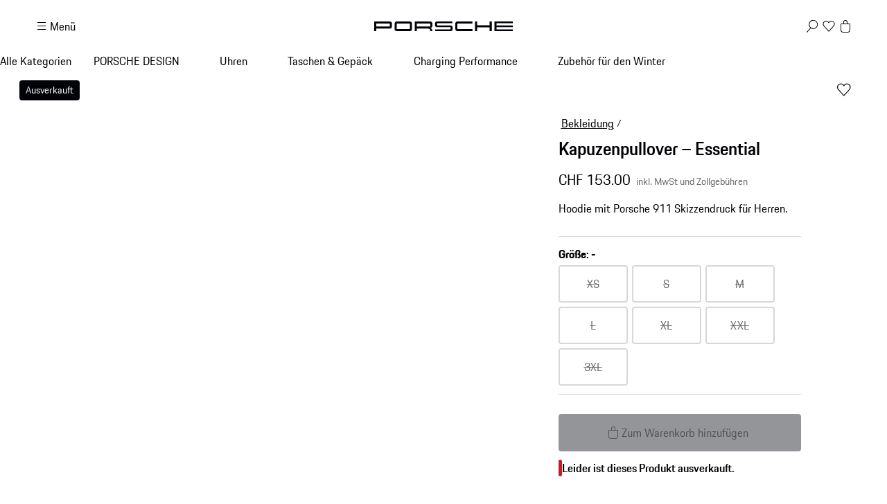

--- FILE ---
content_type: text/html; charset=utf-8
request_url: https://shop.porsche.com/ch/de-CH/p/kapuzenpullover-essential-P-WAP722XXX0NPOR/WAP72200M0NPOR
body_size: 66002
content:
<!DOCTYPE html><html lang="en-US" class="_1c9ck040 _1c9ck042m"><head><meta charSet="utf-8"/><meta name="viewport" content="width=device-width, initial-scale=1"/><link rel="preload" href="https://cdn.ui.porsche.com/porsche-design-system/fonts/porsche-next-latin-regular.b8f1c20.woff2" as="font" crossorigin="" type="font/woff2"/><link rel="preload" href="https://cdn.ui.porsche.com/porsche-design-system/fonts/porsche-next-latin-semi-bold.b5f6fca.woff2" as="font" crossorigin="" type="font/woff2"/><link rel="preload" as="image" imageSrcSet="/_next/image?url=https%3A%2F%2Fproduct-domain-assets.ppim.aws.porsche.cloud%2Fporsche-prod%2F25%2F10%2F20%2F416%2Fwap7220xs0npor_omp2-001.webp&amp;w=640&amp;q=75 640w, /_next/image?url=https%3A%2F%2Fproduct-domain-assets.ppim.aws.porsche.cloud%2Fporsche-prod%2F25%2F10%2F20%2F416%2Fwap7220xs0npor_omp2-001.webp&amp;w=750&amp;q=75 750w, /_next/image?url=https%3A%2F%2Fproduct-domain-assets.ppim.aws.porsche.cloud%2Fporsche-prod%2F25%2F10%2F20%2F416%2Fwap7220xs0npor_omp2-001.webp&amp;w=828&amp;q=75 828w, /_next/image?url=https%3A%2F%2Fproduct-domain-assets.ppim.aws.porsche.cloud%2Fporsche-prod%2F25%2F10%2F20%2F416%2Fwap7220xs0npor_omp2-001.webp&amp;w=1080&amp;q=75 1080w, /_next/image?url=https%3A%2F%2Fproduct-domain-assets.ppim.aws.porsche.cloud%2Fporsche-prod%2F25%2F10%2F20%2F416%2Fwap7220xs0npor_omp2-001.webp&amp;w=1200&amp;q=75 1200w, /_next/image?url=https%3A%2F%2Fproduct-domain-assets.ppim.aws.porsche.cloud%2Fporsche-prod%2F25%2F10%2F20%2F416%2Fwap7220xs0npor_omp2-001.webp&amp;w=1920&amp;q=75 1920w, /_next/image?url=https%3A%2F%2Fproduct-domain-assets.ppim.aws.porsche.cloud%2Fporsche-prod%2F25%2F10%2F20%2F416%2Fwap7220xs0npor_omp2-001.webp&amp;w=2200&amp;q=75 2200w, /_next/image?url=https%3A%2F%2Fproduct-domain-assets.ppim.aws.porsche.cloud%2Fporsche-prod%2F25%2F10%2F20%2F416%2Fwap7220xs0npor_omp2-001.webp&amp;w=2560&amp;q=75 2560w" imageSizes="100vw"/><link rel="stylesheet" href="/_next/static/css/4bae4261e215919d.css?dpl=dpl_7vaJubmX5BphQLrGuH2mp37cuYpA" data-precedence="next"/><link rel="stylesheet" href="/_next/static/css/a5f4e572a5ee1adb.css?dpl=dpl_7vaJubmX5BphQLrGuH2mp37cuYpA" data-precedence="next"/><link rel="stylesheet" href="/_next/static/css/1d46836718945270.css?dpl=dpl_7vaJubmX5BphQLrGuH2mp37cuYpA" data-precedence="next"/><link rel="stylesheet" href="/_next/static/css/aa94412fdab4fe12.css?dpl=dpl_7vaJubmX5BphQLrGuH2mp37cuYpA" data-precedence="next"/><link rel="stylesheet" href="/_next/static/css/da1cf96d5f03f10e.css?dpl=dpl_7vaJubmX5BphQLrGuH2mp37cuYpA" data-precedence="next"/><link rel="stylesheet" href="/_next/static/css/1350c7aad0580071.css?dpl=dpl_7vaJubmX5BphQLrGuH2mp37cuYpA" data-precedence="next"/><link rel="stylesheet" href="/_next/static/css/4daed94d54db08cf.css?dpl=dpl_7vaJubmX5BphQLrGuH2mp37cuYpA" data-precedence="next"/><link rel="stylesheet" href="/_next/static/css/70137468de914f4f.css?dpl=dpl_7vaJubmX5BphQLrGuH2mp37cuYpA" data-precedence="next"/><link rel="stylesheet" href="/_next/static/css/441857eb73002917.css?dpl=dpl_7vaJubmX5BphQLrGuH2mp37cuYpA" data-precedence="next"/><link rel="stylesheet" href="/_next/static/css/ab9ec662770fb0ba.css?dpl=dpl_7vaJubmX5BphQLrGuH2mp37cuYpA" data-precedence="next"/><link rel="stylesheet" href="/_next/static/css/c11987cfcf89d6bd.css?dpl=dpl_7vaJubmX5BphQLrGuH2mp37cuYpA" data-precedence="next"/><link rel="stylesheet" href="/_next/static/css/05d2e06133852062.css?dpl=dpl_7vaJubmX5BphQLrGuH2mp37cuYpA" data-precedence="next"/><link rel="stylesheet" href="/_next/static/css/dc9f644e237668c2.css?dpl=dpl_7vaJubmX5BphQLrGuH2mp37cuYpA" data-precedence="next"/><link rel="stylesheet" href="/_next/static/css/d113eeb7969518ab.css?dpl=dpl_7vaJubmX5BphQLrGuH2mp37cuYpA" data-precedence="next"/><link rel="stylesheet" href="/_next/static/css/f6e836b55d57edac.css?dpl=dpl_7vaJubmX5BphQLrGuH2mp37cuYpA" data-precedence="next"/><link rel="stylesheet" href="/_next/static/css/d58540d92facd27d.css?dpl=dpl_7vaJubmX5BphQLrGuH2mp37cuYpA" data-precedence="next"/><link rel="stylesheet" href="/_next/static/css/e8887de05e88ffbf.css?dpl=dpl_7vaJubmX5BphQLrGuH2mp37cuYpA" data-precedence="next"/><link rel="stylesheet" href="/_next/static/css/2891fe8ab138b724.css?dpl=dpl_7vaJubmX5BphQLrGuH2mp37cuYpA" data-precedence="next"/><link rel="stylesheet" href="/_next/static/css/2d422a5a16272755.css?dpl=dpl_7vaJubmX5BphQLrGuH2mp37cuYpA" data-precedence="next"/><link rel="stylesheet" href="/_next/static/css/54da4b99feecef23.css?dpl=dpl_7vaJubmX5BphQLrGuH2mp37cuYpA" data-precedence="next"/><link rel="stylesheet" href="/_next/static/css/a7209f29ffb23ea8.css?dpl=dpl_7vaJubmX5BphQLrGuH2mp37cuYpA" data-precedence="next"/><link rel="stylesheet" href="/_next/static/css/9a3792b9646de4f0.css?dpl=dpl_7vaJubmX5BphQLrGuH2mp37cuYpA" data-precedence="next"/><link rel="stylesheet" href="/_next/static/css/f0e4b1d9c73a6280.css?dpl=dpl_7vaJubmX5BphQLrGuH2mp37cuYpA" data-precedence="next"/><link rel="stylesheet" href="/_next/static/css/a71a5d3791d79118.css?dpl=dpl_7vaJubmX5BphQLrGuH2mp37cuYpA" data-precedence="next"/><link rel="stylesheet" href="/_next/static/css/acf061a3aa3843fb.css?dpl=dpl_7vaJubmX5BphQLrGuH2mp37cuYpA" data-precedence="next"/><link rel="stylesheet" href="/_next/static/css/519d44e887fc1cf2.css?dpl=dpl_7vaJubmX5BphQLrGuH2mp37cuYpA" data-precedence="next"/><link rel="stylesheet" href="/_next/static/css/4660003ace76083b.css?dpl=dpl_7vaJubmX5BphQLrGuH2mp37cuYpA" data-precedence="next"/><link rel="stylesheet" href="/_next/static/css/4be7d7cd55ce53b9.css?dpl=dpl_7vaJubmX5BphQLrGuH2mp37cuYpA" data-precedence="next"/><link rel="stylesheet" href="/_next/static/css/33d9fd41ffea3a73.css?dpl=dpl_7vaJubmX5BphQLrGuH2mp37cuYpA" data-precedence="next"/><link rel="stylesheet" href="/_next/static/css/eac151159447bc4e.css?dpl=dpl_7vaJubmX5BphQLrGuH2mp37cuYpA" data-precedence="next"/><link rel="stylesheet" href="/_next/static/css/a7b0328216e8b613.css?dpl=dpl_7vaJubmX5BphQLrGuH2mp37cuYpA" data-precedence="next"/><link rel="stylesheet" href="/_next/static/css/5ca34370804ac926.css?dpl=dpl_7vaJubmX5BphQLrGuH2mp37cuYpA" data-precedence="next"/><link rel="stylesheet" href="/_next/static/css/1f3e2df4932fe53e.css?dpl=dpl_7vaJubmX5BphQLrGuH2mp37cuYpA" data-precedence="next"/><link rel="stylesheet" href="/_next/static/css/fc7724edfa18998d.css?dpl=dpl_7vaJubmX5BphQLrGuH2mp37cuYpA" data-precedence="next"/><link rel="stylesheet" href="/_next/static/css/2af2559b6fa93cb3.css?dpl=dpl_7vaJubmX5BphQLrGuH2mp37cuYpA" data-precedence="next"/><link rel="stylesheet" href="/_next/static/css/6d15f68be760b957.css?dpl=dpl_7vaJubmX5BphQLrGuH2mp37cuYpA" data-precedence="next"/><link rel="stylesheet" href="/_next/static/css/1d303b4d8b670881.css?dpl=dpl_7vaJubmX5BphQLrGuH2mp37cuYpA" data-precedence="next"/><link rel="stylesheet" href="/_next/static/css/c8ea36e540500ded.css?dpl=dpl_7vaJubmX5BphQLrGuH2mp37cuYpA" data-precedence="next"/><link rel="stylesheet" href="/_next/static/css/81f9e1f051057402.css?dpl=dpl_7vaJubmX5BphQLrGuH2mp37cuYpA" data-precedence="next"/><link rel="stylesheet" href="/_next/static/css/0c833d883b13151d.css?dpl=dpl_7vaJubmX5BphQLrGuH2mp37cuYpA" data-precedence="next"/><link rel="stylesheet" href="/_next/static/css/614dfb37dda297a4.css?dpl=dpl_7vaJubmX5BphQLrGuH2mp37cuYpA" data-precedence="next"/><link rel="stylesheet" href="/_next/static/css/32a4bdb0796eb204.css?dpl=dpl_7vaJubmX5BphQLrGuH2mp37cuYpA" data-precedence="next"/><link rel="stylesheet" href="/_next/static/css/a7f96b4d9d50f16c.css?dpl=dpl_7vaJubmX5BphQLrGuH2mp37cuYpA" data-precedence="next"/><link rel="stylesheet" href="/_next/static/css/6b55e0cb884838d6.css?dpl=dpl_7vaJubmX5BphQLrGuH2mp37cuYpA" data-precedence="next"/><link rel="stylesheet" href="/_next/static/css/f595c57d78150a9b.css?dpl=dpl_7vaJubmX5BphQLrGuH2mp37cuYpA" data-precedence="next"/><link rel="stylesheet" href="/_next/static/css/d20008a4133eb473.css?dpl=dpl_7vaJubmX5BphQLrGuH2mp37cuYpA" data-precedence="next"/><link rel="stylesheet" href="/_next/static/css/7010324189789547.css?dpl=dpl_7vaJubmX5BphQLrGuH2mp37cuYpA" data-precedence="next"/><link rel="stylesheet" href="/_next/static/css/20b2c0de7d78a9bf.css?dpl=dpl_7vaJubmX5BphQLrGuH2mp37cuYpA" data-precedence="next"/><link rel="stylesheet" href="/_next/static/css/cbc35a8a0c0fdc1c.css?dpl=dpl_7vaJubmX5BphQLrGuH2mp37cuYpA" data-precedence="next"/><link rel="stylesheet" href="/_next/static/css/198644e6a170f47e.css?dpl=dpl_7vaJubmX5BphQLrGuH2mp37cuYpA" data-precedence="next"/><link rel="stylesheet" href="/_next/static/css/c3f5c43e109c47dc.css?dpl=dpl_7vaJubmX5BphQLrGuH2mp37cuYpA" data-precedence="next"/><link rel="preload" as="script" fetchPriority="low" href="/_next/static/chunks/webpack-bd2cea97ac92f840.js?dpl=dpl_7vaJubmX5BphQLrGuH2mp37cuYpA"/><script src="/_next/static/chunks/87c73c54-82ec917d869d9a31.js?dpl=dpl_7vaJubmX5BphQLrGuH2mp37cuYpA" async=""></script><script src="/_next/static/chunks/2074-0a092bc1d61d3a23.js?dpl=dpl_7vaJubmX5BphQLrGuH2mp37cuYpA" async=""></script><script src="/_next/static/chunks/main-app-07015285f9f11966.js?dpl=dpl_7vaJubmX5BphQLrGuH2mp37cuYpA" async=""></script><script src="/_next/static/chunks/7813-d8f01b5062094379.js?dpl=dpl_7vaJubmX5BphQLrGuH2mp37cuYpA" async=""></script><script src="/_next/static/chunks/app/%5BmarketplaceId%5D/%5BlocaleId%5D/%40header/error-10b31e56005b42a3.js?dpl=dpl_7vaJubmX5BphQLrGuH2mp37cuYpA" async=""></script><script src="/_next/static/chunks/7643-b12e5f2845e046e1.js?dpl=dpl_7vaJubmX5BphQLrGuH2mp37cuYpA" async=""></script><script src="/_next/static/chunks/217-cc159dfe54cb29e7.js?dpl=dpl_7vaJubmX5BphQLrGuH2mp37cuYpA" async=""></script><script src="/_next/static/chunks/186-7b25f05df8d49e33.js?dpl=dpl_7vaJubmX5BphQLrGuH2mp37cuYpA" async=""></script><script src="/_next/static/chunks/3027-cd0736eb1c649c87.js?dpl=dpl_7vaJubmX5BphQLrGuH2mp37cuYpA" async=""></script><script src="/_next/static/chunks/7618-55ac8d01a9cf99be.js?dpl=dpl_7vaJubmX5BphQLrGuH2mp37cuYpA" async=""></script><script src="/_next/static/chunks/2483-963708afbeba70af.js?dpl=dpl_7vaJubmX5BphQLrGuH2mp37cuYpA" async=""></script><script src="/_next/static/chunks/4184-ae1d7ce73263ca2d.js?dpl=dpl_7vaJubmX5BphQLrGuH2mp37cuYpA" async=""></script><script src="/_next/static/chunks/5998-3d872e9e9799805c.js?dpl=dpl_7vaJubmX5BphQLrGuH2mp37cuYpA" async=""></script><script src="/_next/static/chunks/3679-91256ce5f6951390.js?dpl=dpl_7vaJubmX5BphQLrGuH2mp37cuYpA" async=""></script><script src="/_next/static/chunks/1216-a626c33a8d928b27.js?dpl=dpl_7vaJubmX5BphQLrGuH2mp37cuYpA" async=""></script><script src="/_next/static/chunks/3421-e1e59906eb5faf75.js?dpl=dpl_7vaJubmX5BphQLrGuH2mp37cuYpA" async=""></script><script src="/_next/static/chunks/app/%5BmarketplaceId%5D/%5BlocaleId%5D/page-6f7049ffdbe6b669.js?dpl=dpl_7vaJubmX5BphQLrGuH2mp37cuYpA" async=""></script><script src="/_next/static/chunks/8260-31c4cc4dde5cdd1c.js?dpl=dpl_7vaJubmX5BphQLrGuH2mp37cuYpA" async=""></script><script src="/_next/static/chunks/app/layout-0cda0ab886f30efc.js?dpl=dpl_7vaJubmX5BphQLrGuH2mp37cuYpA" async=""></script><script src="/_next/static/chunks/5140-e0380bede7b5901b.js?dpl=dpl_7vaJubmX5BphQLrGuH2mp37cuYpA" async=""></script><script src="/_next/static/chunks/5728-d9dbdf1422a94925.js?dpl=dpl_7vaJubmX5BphQLrGuH2mp37cuYpA" async=""></script><script src="/_next/static/chunks/4136-70bfbaf151335756.js?dpl=dpl_7vaJubmX5BphQLrGuH2mp37cuYpA" async=""></script><script src="/_next/static/chunks/app/%5BmarketplaceId%5D/%5BlocaleId%5D/layout-7ede00f85ffc7d11.js?dpl=dpl_7vaJubmX5BphQLrGuH2mp37cuYpA" async=""></script><script src="/_next/static/chunks/72f993e1-fda82c24b99e68bc.js?dpl=dpl_7vaJubmX5BphQLrGuH2mp37cuYpA" async=""></script><script src="/_next/static/chunks/649663ef-629340f306a872d4.js?dpl=dpl_7vaJubmX5BphQLrGuH2mp37cuYpA" async=""></script><script src="/_next/static/chunks/6937-fdaf1afc77cc2823.js?dpl=dpl_7vaJubmX5BphQLrGuH2mp37cuYpA" async=""></script><script src="/_next/static/chunks/4687-ae08212ca6ef5322.js?dpl=dpl_7vaJubmX5BphQLrGuH2mp37cuYpA" async=""></script><script src="/_next/static/chunks/2062-81b2a3c5cb35e670.js?dpl=dpl_7vaJubmX5BphQLrGuH2mp37cuYpA" async=""></script><script src="/_next/static/chunks/app/not-found-cf5bf8185715dca5.js?dpl=dpl_7vaJubmX5BphQLrGuH2mp37cuYpA" async=""></script><script src="/_next/static/chunks/app/%5BmarketplaceId%5D/%5BlocaleId%5D/%40header/page-c518abeb917eb110.js?dpl=dpl_7vaJubmX5BphQLrGuH2mp37cuYpA" async=""></script><script src="/_next/static/chunks/app/%5BmarketplaceId%5D/%5BlocaleId%5D/error-f2fea7c56b3a5547.js?dpl=dpl_7vaJubmX5BphQLrGuH2mp37cuYpA" async=""></script><script src="/_next/static/chunks/9180-65a890f91e1b17af.js?dpl=dpl_7vaJubmX5BphQLrGuH2mp37cuYpA" async=""></script><script src="/_next/static/chunks/app/%5BmarketplaceId%5D/%5BlocaleId%5D/p/%5Bslug%5D/%5BvariantSku%5D/page-e6c7197c35c9312b.js?dpl=dpl_7vaJubmX5BphQLrGuH2mp37cuYpA" async=""></script><link rel="preload" href="https://cdn.ui.porsche.com/porsche-design-system/components/porsche-design-system.v3.31.0.2455cdfb4dfcc42e5299.js" as="script" crossorigin=""/><link rel="preload" href="https://cdn.matomo.cloud/porsche.matomo.cloud/matomo.js" as="script"/><link rel="preload" href="https://www.porsche.com/all/usercentrics/udg-uc-sdk.min.js" as="script"/><link rel="preload" href="/scripts/appmeasurement/AppMeasurement-2.27.0.js" as="script"/><link rel="preload" href="/_next/static/css/74ceb9fe34fabfcb.css?dpl=dpl_7vaJubmX5BphQLrGuH2mp37cuYpA" as="style"/><link rel="preload" href="https://cdn.ui.porsche.com/porsche-design-system/fonts/porsche-next-latin-regular.b8f1c20.woff2" as="font" type="font/woff2" crossorigin=""/><link rel="preload" href="https://cdn.ui.porsche.com/porsche-design-system/fonts/porsche-next-latin-semi-bold.b5f6fca.woff2" as="font" type="font/woff2" crossorigin=""/><link rel="preload" href="https://cdn.ui.porsche.com/porsche-design-system/components/porsche-design-system.v3.31.0.2455cdfb4dfcc42e5299.js" as="script" crossorigin=""/><link rel="prefetch" href="https://cdn.ui.porsche.com/porsche-design-system/icons/arrow-right.872716b.svg" as="image" type="image/svg+xml" crossorigin=""/><meta name="theme-color" content="#FFF" media="(prefers-color-scheme:light)"/><meta name="theme-color" content="#0E1418" media="(prefers-color-scheme:dark)"/><meta name="mobile-web-app-capable" content="yes"/><meta name="apple-mobile-web-app-status-bar-style" content="default"/><meta name="apple-mobile-web-app-title" content="Porsche Shop"/><meta name="msapplication-TileImage" content="https://cdn.ui.porsche.com/porsche-design-system/meta-icons/mstile-270x270.f58081f.png"/><meta name="msapplication-TileColor" content="#FFF"/><link rel="icon" sizes="any" href="https://cdn.ui.porsche.com/porsche-design-system/meta-icons/favicon.ed9a926.ico"/><link rel="icon" type="image/png" sizes="32x32" href="https://cdn.ui.porsche.com/porsche-design-system/meta-icons/favicon-32x32.d42ac28.png"/><link rel="apple-touch-icon" href="https://cdn.ui.porsche.com/porsche-design-system/meta-icons/apple-touch-icon-180x180.bdf11cc.png"/><link rel="manifest" href="https://cdn.ui.porsche.com/porsche-design-system/meta-icons/manifest.b904b15.webmanifest"/><title>Kapuzenpullover – Essential | PORSCHE SHOP</title><meta name="robots" content="index, follow"/><link rel="canonical" href="https://shop.porsche.com/ch/de-CH/p/kapuzenpullover-essential-P-WAP722XXX0NPOR/WAP72200M0NPOR"/><link rel="alternate" hrefLang="en-IE" href="https://shop.porsche.com/ie/en-IE/p/hoodie-essential-P-WAP722XXX0NPOR/WAP72200M0NPOR"/><link rel="alternate" hrefLang="en-CA" href="https://shop.porsche.com/ca/en-CA/p/hoodie-essential-P-WAP722XXX0NPOR/WAP72200M0NPOR"/><link rel="alternate" hrefLang="en-US" href="https://shop.porsche.com/us/en-US/p/hoodie-essential-P-WAP722XXX0NPOR/WAP72200M0NPOR"/><link rel="alternate" hrefLang="en-EE" href="https://shop.porsche.com/ee/en-EE/p/hoodie-essential-P-WAP722XXX0NPOR/WAP72200M0NPOR"/><link rel="alternate" hrefLang="en-CH" href="https://shop.porsche.com/ch/en-CH/p/hoodie-essential-P-WAP722XXX0NPOR/WAP72200M0NPOR"/><link rel="alternate" hrefLang="en-GR" href="https://shop.porsche.com/gr/en-GR/p/hoodie-essential-P-WAP722XXX0NPOR/WAP72200M0NPOR"/><link rel="alternate" hrefLang="de-AT" href="https://shop.porsche.com/at/de-AT/p/kapuzenpullover-essential-P-WAP722XXX0NPOR/WAP72200M0NPOR"/><link rel="alternate" hrefLang="fr-CH" href="https://shop.porsche.com/ch/fr-CH/p/sweat-capuche-essential-P-WAP722XXX0NPOR/WAP72200M0NPOR"/><link rel="alternate" hrefLang="en-CY" href="https://shop.porsche.com/cy/en-CY/p/hoodie-essential-P-WAP722XXX0NPOR/WAP72200M0NPOR"/><link rel="alternate" hrefLang="de-CH" href="https://shop.porsche.com/ch/de-CH/p/kapuzenpullover-essential-P-WAP722XXX0NPOR/WAP72200M0NPOR"/><link rel="alternate" hrefLang="en-RO" href="https://shop.porsche.com/ro/en-RO/p/hoodie-essential-P-WAP722XXX0NPOR/WAP72200M0NPOR"/><link rel="alternate" hrefLang="de-DE" href="https://shop.porsche.com/de/de-DE/p/kapuzenpullover-essential-P-WAP722XXX0NPOR/WAP72200M0NPOR"/><link rel="alternate" hrefLang="en-FI" href="https://shop.porsche.com/fi/en-FI/p/hoodie-essential-P-WAP722XXX0NPOR/WAP72200M0NPOR"/><link rel="alternate" hrefLang="fr-MC" href="https://shop.porsche.com/mc/fr-MC/p/sweat-capuche-essential-P-WAP722XXX0NPOR/WAP72200M0NPOR"/><link rel="alternate" hrefLang="en-BG" href="https://shop.porsche.com/bg/en-BG/p/hoodie-essential-P-WAP722XXX0NPOR/WAP72200M0NPOR"/><link rel="alternate" hrefLang="es-ES" href="https://shop.porsche.com/es/es-ES/p/sudadera-con-capucha-essential-P-WAP722XXX0NPOR/WAP72200M0NPOR"/><link rel="alternate" hrefLang="en-LT" href="https://shop.porsche.com/lt/en-LT/p/hoodie-essential-P-WAP722XXX0NPOR/WAP72200M0NPOR"/><link rel="alternate" hrefLang="fr-CA" href="https://shop.porsche.com/ca/fr-CA/p/sweat-a-capuche-essential-P-WAP722XXX0NPOR/WAP72200M0NPOR"/><link rel="alternate" hrefLang="en-HR" href="https://shop.porsche.com/hr/en-HR/p/hoodie-essential-P-WAP722XXX0NPOR/WAP72200M0NPOR"/><link rel="alternate" hrefLang="en-LV" href="https://shop.porsche.com/lv/en-LV/p/hoodie-essential-P-WAP722XXX0NPOR/WAP72200M0NPOR"/><link rel="alternate" hrefLang="it-IT" href="https://shop.porsche.com/it/it-IT/p/felpa-con-cappuccio-essential-P-WAP722XXX0NPOR/WAP72200M0NPOR"/><link rel="alternate" hrefLang="pl-PL" href="https://shop.porsche.com/pl/pl-PL/p/bluza-z-kapturem-meka-kolekcja-essential-P-WAP722XXX0NPOR/WAP72200M0NPOR"/><link rel="alternate" hrefLang="fr-BE" href="https://shop.porsche.com/be/fr-BE/p/sweat-capuche-essential-P-WAP722XXX0NPOR/WAP72200M0NPOR"/><link rel="alternate" hrefLang="de-LU" href="https://shop.porsche.com/lu/de-LU/p/kapuzenpullover-essential-P-WAP722XXX0NPOR/WAP72200M0NPOR"/><link rel="alternate" hrefLang="it-CH" href="https://shop.porsche.com/ch/it-CH/p/felpa-con-cappuccio-essential-P-WAP722XXX0NPOR/WAP72200M0NPOR"/><link rel="alternate" hrefLang="en-SI" href="https://shop.porsche.com/si/en-SI/p/hoodie-essential-P-WAP722XXX0NPOR/WAP72200M0NPOR"/><link rel="alternate" hrefLang="fr-LU" href="https://shop.porsche.com/lu/fr-LU/p/sweat-capuche-essential-P-WAP722XXX0NPOR/WAP72200M0NPOR"/><link rel="alternate" hrefLang="fr-FR" href="https://shop.porsche.com/fr/fr-FR/p/sweat-capuche-essential-P-WAP722XXX0NPOR/WAP72200M0NPOR"/><link rel="alternate" hrefLang="en-SK" href="https://shop.porsche.com/sk/en-SK/p/hoodie-essential-P-WAP722XXX0NPOR/WAP72200M0NPOR"/><link rel="alternate" hrefLang="en-GB" href="https://shop.porsche.com/gb/en-GB/p/hoodie-essential-P-WAP722XXX0NPOR/WAP72200M0NPOR"/><meta name="google-site-verification" content="9fsX34pEblJUXvmy2NviWLp7wis2e5ICkJ-7_KiWMEs"/><meta property="og:title" content="Kapuzenpullover – Essential | PORSCHE SHOP"/><meta property="og:url" content="https://shop.porsche.com/ch/de-CH/p/kapuzenpullover-essential-P-WAP722XXX0NPOR/WAP72200M0NPOR"/><meta property="og:site_name" content="PORSCHE SHOP"/><meta property="og:image" content="https://product-domain-assets.ppim.aws.porsche.cloud/porsche-prod/25/10/20/416/wap7220xs0npor_omp2-001.webp"/><meta name="twitter:card" content="summary_large_image"/><meta name="twitter:title" content="Kapuzenpullover – Essential | PORSCHE SHOP"/><meta name="twitter:image" content="https://product-domain-assets.ppim.aws.porsche.cloud/porsche-prod/25/10/20/416/wap7220xs0npor_omp2-001.webp"/><style data-pds-initial-styles="">html,body{margin:0;padding:0;font-family:'Porsche Next','Arial Narrow',Arial,'Heiti SC',SimHei,sans-serif;line-height:calc(6px + 2.125ex);letter-spacing:normal;text-size-adjust:none;-webkit-text-size-adjust:none}:is(sl-p-accordion,sl-p-banner,sl-p-button,sl-p-button-group,sl-p-button-pure,sl-p-button-tile,sl-p-canvas,sl-p-carousel,sl-p-checkbox,sl-p-checkbox-wrapper,sl-p-content-wrapper,sl-p-crest,sl-p-display,sl-p-divider,sl-p-drilldown,sl-p-drilldown-item,sl-p-drilldown-link,sl-p-fieldset,sl-p-fieldset-wrapper,sl-p-flag,sl-p-flex,sl-p-flex-item,sl-p-flyout,sl-p-grid,sl-p-grid-item,sl-p-heading,sl-p-headline,sl-p-icon,sl-p-inline-notification,sl-p-input-date,sl-p-input-email,sl-p-input-number,sl-p-input-password,sl-p-input-search,sl-p-input-tel,sl-p-input-text,sl-p-input-time,sl-p-input-url,sl-p-link,sl-p-link-pure,sl-p-link-social,sl-p-link-tile,sl-p-link-tile-model-signature,sl-p-link-tile-product,sl-p-marque,sl-p-modal,sl-p-model-signature,sl-p-multi-select,sl-p-multi-select-option,sl-p-optgroup,sl-p-pagination,sl-p-pin-code,sl-p-popover,sl-p-radio-button-wrapper,sl-p-radio-group,sl-p-radio-group-option,sl-p-scroller,sl-p-segmented-control,sl-p-segmented-control-item,sl-p-select,sl-p-select-option,sl-p-select-wrapper,sl-p-sheet,sl-p-spinner,sl-p-stepper-horizontal,sl-p-stepper-horizontal-item,sl-p-switch,sl-p-table,sl-p-table-body,sl-p-table-cell,sl-p-table-head,sl-p-table-head-cell,sl-p-table-head-row,sl-p-table-row,sl-p-tabs,sl-p-tabs-bar,sl-p-tabs-item,sl-p-tag,sl-p-tag-dismissible,sl-p-text,sl-p-text-field-wrapper,sl-p-text-list,sl-p-text-list-item,sl-p-textarea,sl-p-textarea-wrapper,sl-p-toast,sl-p-wordmark,uc-p-accordion,uc-p-banner,uc-p-button,uc-p-button-group,uc-p-button-pure,uc-p-button-tile,uc-p-canvas,uc-p-carousel,uc-p-checkbox,uc-p-checkbox-wrapper,uc-p-content-wrapper,uc-p-crest,uc-p-display,uc-p-divider,uc-p-drilldown,uc-p-drilldown-item,uc-p-drilldown-link,uc-p-fieldset,uc-p-fieldset-wrapper,uc-p-flag,uc-p-flex,uc-p-flex-item,uc-p-flyout,uc-p-grid,uc-p-grid-item,uc-p-heading,uc-p-headline,uc-p-icon,uc-p-inline-notification,uc-p-input-date,uc-p-input-email,uc-p-input-number,uc-p-input-password,uc-p-input-search,uc-p-input-tel,uc-p-input-text,uc-p-input-time,uc-p-input-url,uc-p-link,uc-p-link-pure,uc-p-link-social,uc-p-link-tile,uc-p-link-tile-model-signature,uc-p-link-tile-product,uc-p-marque,uc-p-modal,uc-p-model-signature,uc-p-multi-select,uc-p-multi-select-option,uc-p-optgroup,uc-p-pagination,uc-p-pin-code,uc-p-popover,uc-p-radio-button-wrapper,uc-p-radio-group,uc-p-radio-group-option,uc-p-scroller,uc-p-segmented-control,uc-p-segmented-control-item,uc-p-select,uc-p-select-option,uc-p-select-wrapper,uc-p-sheet,uc-p-spinner,uc-p-stepper-horizontal,uc-p-stepper-horizontal-item,uc-p-switch,uc-p-table,uc-p-table-body,uc-p-table-cell,uc-p-table-head,uc-p-table-head-cell,uc-p-table-head-row,uc-p-table-row,uc-p-tabs,uc-p-tabs-bar,uc-p-tabs-item,uc-p-tag,uc-p-tag-dismissible,uc-p-text,uc-p-text-field-wrapper,uc-p-text-list,uc-p-text-list-item,uc-p-textarea,uc-p-textarea-wrapper,uc-p-toast,uc-p-wordmark,phn-p-accordion,phn-p-banner,phn-p-button,phn-p-button-group,phn-p-button-pure,phn-p-button-tile,phn-p-canvas,phn-p-carousel,phn-p-checkbox,phn-p-checkbox-wrapper,phn-p-content-wrapper,phn-p-crest,phn-p-display,phn-p-divider,phn-p-drilldown,phn-p-drilldown-item,phn-p-drilldown-link,phn-p-fieldset,phn-p-fieldset-wrapper,phn-p-flag,phn-p-flex,phn-p-flex-item,phn-p-flyout,phn-p-grid,phn-p-grid-item,phn-p-heading,phn-p-headline,phn-p-icon,phn-p-inline-notification,phn-p-input-date,phn-p-input-email,phn-p-input-number,phn-p-input-password,phn-p-input-search,phn-p-input-tel,phn-p-input-text,phn-p-input-time,phn-p-input-url,phn-p-link,phn-p-link-pure,phn-p-link-social,phn-p-link-tile,phn-p-link-tile-model-signature,phn-p-link-tile-product,phn-p-marque,phn-p-modal,phn-p-model-signature,phn-p-multi-select,phn-p-multi-select-option,phn-p-optgroup,phn-p-pagination,phn-p-pin-code,phn-p-popover,phn-p-radio-button-wrapper,phn-p-radio-group,phn-p-radio-group-option,phn-p-scroller,phn-p-segmented-control,phn-p-segmented-control-item,phn-p-select,phn-p-select-option,phn-p-select-wrapper,phn-p-sheet,phn-p-spinner,phn-p-stepper-horizontal,phn-p-stepper-horizontal-item,phn-p-switch,phn-p-table,phn-p-table-body,phn-p-table-cell,phn-p-table-head,phn-p-table-head-cell,phn-p-table-head-row,phn-p-table-row,phn-p-tabs,phn-p-tabs-bar,phn-p-tabs-item,phn-p-tag,phn-p-tag-dismissible,phn-p-text,phn-p-text-field-wrapper,phn-p-text-list,phn-p-text-list-item,phn-p-textarea,phn-p-textarea-wrapper,phn-p-toast,phn-p-wordmark):not(:defined,.ssr,[data-ssr]){visibility:hidden}</style><style data-pds-font-face-styles="">@font-face{font-family:Porsche Next;font-style:normal;font-weight:700;src:url('https://cdn.ui.porsche.com/porsche-design-system/fonts/porsche-next-arabic-bold.1796b39.woff2') format('woff2');unicode-range:U+0600-0671,U+06A1,U+06A4,U+06BA,U+06CC,U+06D5,U+06F8,U+06F9;font-display:swap}@font-face{font-family:Porsche Next;font-style:normal;font-weight:400;src:url('https://cdn.ui.porsche.com/porsche-design-system/fonts/porsche-next-arabic-regular.413b375.woff2') format('woff2');unicode-range:U+0600-0671,U+06A1,U+06A4,U+06BA,U+06CC,U+06D5,U+06F8,U+06F9;font-display:swap}@font-face{font-family:Porsche Next;font-style:normal;font-weight:700;src:url('https://cdn.ui.porsche.com/porsche-design-system/fonts/porsche-next-cyril-bold.4cb90bb.woff2') format('woff2');unicode-range:U+0400-04FF;font-display:swap}@font-face{font-family:Porsche Next;font-style:normal;font-weight:400;src:url('https://cdn.ui.porsche.com/porsche-design-system/fonts/porsche-next-cyril-regular.b845952.woff2') format('woff2');unicode-range:U+0400-04FF;font-display:swap}@font-face{font-family:Porsche Next;font-style:normal;font-weight:600;src:url('https://cdn.ui.porsche.com/porsche-design-system/fonts/porsche-next-cyril-semi-bold.378f7d5.woff2') format('woff2');unicode-range:U+0400-04FF;font-display:swap}@font-face{font-family:Porsche Next;font-style:normal;font-weight:700;src:url('https://cdn.ui.porsche.com/porsche-design-system/fonts/porsche-next-greek-bold.d2546b1.woff2') format('woff2');unicode-range:U+0370-03FF;font-display:swap}@font-face{font-family:Porsche Next;font-style:normal;font-weight:400;src:url('https://cdn.ui.porsche.com/porsche-design-system/fonts/porsche-next-greek-regular.0b3d9b3.woff2') format('woff2');unicode-range:U+0370-03FF;font-display:swap}@font-face{font-family:Porsche Next;font-style:normal;font-weight:600;src:url('https://cdn.ui.porsche.com/porsche-design-system/fonts/porsche-next-greek-semi-bold.f3a9ae0.woff2') format('woff2');unicode-range:U+0370-03FF;font-display:swap}@font-face{font-family:Porsche Next;font-style:normal;font-weight:700;src:url('https://cdn.ui.porsche.com/porsche-design-system/fonts/porsche-next-latin-bold.0fbdc6d.woff2') format('woff2');unicode-range:U+0020-007F,U+0080-00FF,U+0100-017F,U+0180-024F,U+0250-02AF,U+02B0-02FF,U+0300-036F,U+1E00-1EFF,U+2000-206F,U+2070-209F,U+20A0-20CF,U+2100-214F,U+2150-218F,U+2190-21FF,U+2200-22FF,U+25A0-25FF,U+2600-26FF,U+FB00-FB4F,U+FE70-FEFF;font-display:swap}@font-face{font-family:Porsche Next;font-style:normal;font-weight:400;src:url('https://cdn.ui.porsche.com/porsche-design-system/fonts/porsche-next-latin-regular.b8f1c20.woff2') format('woff2');unicode-range:U+0020-007F,U+0080-00FF,U+0100-017F,U+0180-024F,U+0250-02AF,U+02B0-02FF,U+0300-036F,U+1E00-1EFF,U+2000-206F,U+2070-209F,U+20A0-20CF,U+2100-214F,U+2150-218F,U+2190-21FF,U+2200-22FF,U+25A0-25FF,U+2600-26FF,U+FB00-FB4F,U+FE70-FEFF;font-display:swap}@font-face{font-family:Porsche Next;font-style:normal;font-weight:600;src:url('https://cdn.ui.porsche.com/porsche-design-system/fonts/porsche-next-latin-semi-bold.b5f6fca.woff2') format('woff2');unicode-range:U+0020-007F,U+0080-00FF,U+0100-017F,U+0180-024F,U+0250-02AF,U+02B0-02FF,U+0300-036F,U+1E00-1EFF,U+2000-206F,U+2070-209F,U+20A0-20CF,U+2100-214F,U+2150-218F,U+2190-21FF,U+2200-22FF,U+25A0-25FF,U+2600-26FF,U+FB00-FB4F,U+FE70-FEFF;font-display:swap}@font-face{font-family:Porsche Next;font-style:normal;font-weight:700;src:url('https://cdn.ui.porsche.com/porsche-design-system/fonts/porsche-next-pashto-bold.f30f194.woff2') format('woff2');unicode-range:U+067C,U+067E,U+0681,U+0682,U+0685,U+0686,U+0689,U+067C,U+0693,U+0696,U+0698,U+069A,U+06A9,U+06AB,U+06AF,U+06BC,U+06CD,U+06D0;font-display:swap}@font-face{font-family:Porsche Next;font-style:normal;font-weight:400;src:url('https://cdn.ui.porsche.com/porsche-design-system/fonts/porsche-next-pashto-regular.3989814.woff2') format('woff2');unicode-range:U+067C,U+067E,U+0681,U+0682,U+0685,U+0686,U+0689,U+067C,U+0693,U+0696,U+0698,U+069A,U+06A9,U+06AB,U+06AF,U+06BC,U+06CD,U+06D0;font-display:swap}@font-face{font-family:Porsche Next;font-style:normal;font-weight:700;src:url('https://cdn.ui.porsche.com/porsche-design-system/fonts/porsche-next-thai-bold.b9e9f23.woff2') format('woff2');unicode-range:U+0E00-0E7F;font-display:swap}@font-face{font-family:Porsche Next;font-style:normal;font-weight:400;src:url('https://cdn.ui.porsche.com/porsche-design-system/fonts/porsche-next-thai-regular.ac04c30.woff2') format('woff2');unicode-range:U+0E00-0E7F;font-display:swap}@font-face{font-family:Porsche Next;font-style:normal;font-weight:600;src:url('https://cdn.ui.porsche.com/porsche-design-system/fonts/porsche-next-thai-semi-bold.8d53572.woff2') format('woff2');unicode-range:U+0E00-0E7F;font-display:swap}@font-face{font-family:Porsche Next;font-style:normal;font-weight:700;src:url('https://cdn.ui.porsche.com/porsche-design-system/fonts/porsche-next-urdu-bold.49a86a4.woff2') format('woff2');unicode-range:U+0679,U+0688,U+0691,U+06BE,U+06C0-06C3,U+06D2-06D5,U+06F0-06F9;font-display:swap}@font-face{font-family:Porsche Next;font-style:normal;font-weight:400;src:url('https://cdn.ui.porsche.com/porsche-design-system/fonts/porsche-next-urdu-regular.ad23819.woff2') format('woff2');unicode-range:U+0679,U+0688,U+0691,U+06BE,U+06C0-06C3,U+06D2-06D5,U+06F0-06F9;font-display:swap}</style><script src="/_next/static/chunks/polyfills-42372ed130431b0a.js?dpl=dpl_7vaJubmX5BphQLrGuH2mp37cuYpA" noModule=""></script></head><body><div hidden=""><!--$--><!--/$--></div><script type="application/ld+json">{"@context":"https://schema.org","@type":"WebSite","@id":"https://shop.porsche.com#website","name":"PORSCHE SHOP","url":"https://shop.porsche.com"}</script><div role="status" style="position:absolute;border:0;width:1px;height:1px;padding:0;margin:-1px;overflow:hidden;clip:rect(0, 0, 0, 0);white-space:nowrap;word-wrap:normal"></div><sl-p-toast role="status" data-ssr=""><template shadowroot="open" shadowrootmode="open"><style>:host{position:fixed !important;inset-inline:max(22px,10.625vw - 12px) !important;--p-internal-toast-position-bottom:var(--p-toast-position-bottom,56px) !important;bottom:var(--p-internal-toast-position-bottom) !important;z-index:999999 !important;color-scheme:light dark !important}</style></template></sl-p-toast><!--$!--><template data-dgst="BAILOUT_TO_CLIENT_SIDE_RENDERING"></template><!--/$--><!--$!--><template data-dgst="BAILOUT_TO_CLIENT_SIDE_RENDERING"></template><!--/$--><div id="ZN_9sIOyuZFdGiCGxg"></div><!--$!--><template data-dgst="BAILOUT_TO_CLIENT_SIDE_RENDERING"></template><!--/$--><!--$!--><template data-dgst="BAILOUT_TO_CLIENT_SIDE_RENDERING"></template><!--/$--><script type="application/ld+json">{"@context":"https://schema.org","@type":"Organization","name":"Porsche Sales \u0026 Marketplace GmbH","url":"https://shop.porsche.com/ch/de-CH","logo":"https://cdn.ui.porsche.com/porsche-design-system/marque/porsche-marque-trademark.medium.min.fff6e9b91481cc5b1fc6c9b62987ccaf@2x.webp","email":"smartmobility@de.porsche.com","address":{"@type":"PostalAddress","addressLocality":"Stuttgart, Germany","addressCountry":"DE","postalCode":"70435","streetAddress":"Porscheplatz 1"},"parentOrganization":{"@id":"https://www.porsche.com/#organization"},"sameAs":["https://www.facebook.com/porsche","https://twitter.com/Porsche","https://www.instagram.com/porsche","http://www.youtube.com/user/Porsche","https://www.pinterest.com/porsche/","https://www.linkedin.com/company/porsche-ag"]}</script><header class="_54nhml2"><div class="_1c9ck042m _16jnfhm6 _16jnfhm4" data-header-variant="default" data-theme="light"><a href="#main-content" class="_1w72e60 _16jnfhma">Zum Hauptinhalt springen
</a><!--$!--><template data-dgst="BAILOUT_TO_CLIENT_SIDE_RENDERING"></template><!--/$--><div data-headerlayoutel="global-nav" class="_16jnfhm8" data-testid="global-nav" data-loading="true"><nav class="phn-header phn_header-module__phnHeader___b-xCX"><div class="header phn_header-module__header___w3SS7 phn_header-module__transparent___-OlX4 phn_header-module__light___SQF4W phn_header-module__limitedWidth___2shLY "><div class="wrapper"><div><div class="header phn_level-0-module__header___QM-n-"><div class="level0Content phn_level-0-module__level0Content___qTjIk"><div class="level0ContentIcons phn_level-0-module__level0ContentIcons___mAt-E"><div><div class="contextualIcons phn_level-0-icons-module__contextualIcons___C-MEK"><div class="leftIcons phn_level-0-icons-module__leftIcons___-juzL"><div class="tooltip phn_burger-button-module__tooltip___w-r-m"><phn-p-button-pure data-ssr="" class="phn-burger-button phnPButtonPure phn_burger-button-module__phnPButtonPure___xxFHI undefined"><template shadowroot="open" shadowrootmode="open" shadowrootdelegatesfocus="true"><style>:host{transform:translate3d(0,0,0) !important;outline:0 !important;color-scheme:light dark !important;display:inline-block;width:auto;vertical-align:top}:host([hidden]){display:none !important}:not(:defined,[data-ssr]){visibility:hidden}.root{display:flex;width:100%;padding:0;margin:0;color:#010205;text-decoration:none;font:normal normal 400 1rem/calc(6px + 2.125ex) 'Porsche Next','Arial Narrow',Arial,'Heiti SC',SimHei,sans-serif;overflow-wrap:break-word;hyphens:auto;gap:4px;justify-content:flex-start;align-items:flex-start;font-size:inherit;-webkit-appearance:none;appearance:none;background:transparent;text-align:start;border:0;cursor:pointer}.root::before{content:"";position:absolute;top:-2px;bottom:-2px;right:-4px;left:-4px;border-radius:4px;transition:background-color var(--p-transition-duration,0.25s) cubic-bezier(0.25,0.1,0.25,1)}.root::-moz-focus-inner{border:0}.root:focus{outline:0}.root:focus-visible{outline:0}.root:focus-visible::before{outline:2px solid #1A44EA;outline-offset:-2px}.icon{position:relative;flex-shrink:0;width:calc(6px + 2.125ex);height:calc(6px + 2.125ex)}.label{z-index:1;white-space:inherit;text-indent:0;overflow:visible;order:0}.loading{position:absolute;width:1px;height:1px;padding:0;margin:-1px;overflow:hidden;clip:rect(0,0,0,0);white-space:nowrap}@supports (width:round(down,1px,1px)){.icon{width:round(down,calc(6px + 2.125ex),1px);height:round(down,calc(6px + 2.125ex),1px)}}@media(hover:hover){.root:hover::before{-webkit-backdrop-filter:blur(32px);backdrop-filter:blur(32px);background-color:rgba(148,149,152,.18)}}</style><button aria-haspopup="dialog" aria-label="open the menu" class="root" type="submit"><phn-p-icon aria-hidden="true" data-ssr="" class="icon"><template shadowroot="open" shadowrootmode="open"><style>:host{display:inline-block;vertical-align:top;color-scheme:light dark !important}:host([hidden]){display:none !important}img{display:block;margin:0;padding:0;pointer-events:none;filter:var(--p-internal-icon-filter,invert(3%) sepia(7%) saturate(2930%) hue-rotate(188deg) brightness(91%) contrast(103%));-webkit-animation:rerender-light-primary 1ms;width:inherit;height:inherit}@keyframes rerender-light-primary{0%{transform:rotateZ(0)}100%{transform:rotateZ(0)}}</style><img src="https://cdn.ui.porsche.com/porsche-design-system/icons/menu-lines.e332216.svg" width="24" height="24" loading="lazy" alt=""/></template></phn-p-icon><span class="label"><slot></slot></span></button><span id="loading" class="loading" role="status"></span></template><span class="phn_burger-button-module__hideLabel___hfG-j">Menü</span></phn-p-button-pure></div><div class="icon phn_level-0-icons-module__icon___PwQsk mobileOnly phn_level-0-icons-module__mobileOnly___lw-CV"><phn-p-button-pure hide-label="true" data-test-id="search-button" data-ssr=""><template shadowroot="open" shadowrootmode="open" shadowrootdelegatesfocus="true"><style>:host{transform:translate3d(0,0,0) !important;outline:0 !important;color-scheme:light dark !important;display:block;width:100%}:host([hidden]){display:none !important}:not(:defined,[data-ssr]){visibility:hidden}.root{display:flex;width:100%;padding:0;margin:0;color:#010205;text-decoration:none;font:normal normal 400 1rem/calc(6px + 2.125ex) 'Porsche Next','Arial Narrow',Arial,'Heiti SC',SimHei,sans-serif;overflow-wrap:break-word;hyphens:auto;gap:4px;justify-content:space-between;align-items:center;font-size:1rem;-webkit-appearance:none;appearance:none;background:transparent;text-align:start;border:0;cursor:pointer}.root::before{content:"";position:absolute;top:-2px;bottom:-2px;right:-4px;left:-4px;border-radius:4px;transition:background-color var(--p-transition-duration,0.25s) cubic-bezier(0.25,0.1,0.25,1)}.root::-moz-focus-inner{border:0}.root:focus{outline:0}.root:focus-visible{outline:0}.root:focus-visible::before{outline:2px solid #1A44EA;outline-offset:-2px}.icon{position:relative;flex-shrink:0;width:calc(6px + 2.125ex);height:calc(6px + 2.125ex)}.label{z-index:1;white-space:inherit;text-indent:0;overflow:visible;order:0}.loading{position:absolute;width:1px;height:1px;padding:0;margin:-1px;overflow:hidden;clip:rect(0,0,0,0);white-space:nowrap}@supports (width:round(down,1px,1px)){.icon{width:round(down,calc(6px + 2.125ex),1px);height:round(down,calc(6px + 2.125ex),1px)}}@media(hover:hover){.root:hover::before{-webkit-backdrop-filter:blur(32px);backdrop-filter:blur(32px);background-color:rgba(148,149,152,.18)}}</style><button aria-haspopup="dialog" aria-label="open the shop search field" class="root" type="submit"><phn-p-icon aria-hidden="true" data-ssr="" class="icon"><template shadowroot="open" shadowrootmode="open"><style>:host{display:inline-block;vertical-align:top;color-scheme:light dark !important}:host([hidden]){display:none !important}img{display:block;margin:0;padding:0;pointer-events:none;filter:var(--p-internal-icon-filter,invert(3%) sepia(7%) saturate(2930%) hue-rotate(188deg) brightness(91%) contrast(103%));-webkit-animation:rerender-light-primary 1ms;width:inherit;height:inherit}@keyframes rerender-light-primary{0%{transform:rotateZ(0)}100%{transform:rotateZ(0)}}</style><img src="https://cdn.ui.porsche.com/porsche-design-system/icons/search.3f0f1ce.svg" width="24" height="24" loading="lazy" alt=""/></template></phn-p-icon><span class="label"><slot></slot></span></button><span id="loading" class="loading" role="status"></span></template></phn-p-button-pure></div></div><div class="level0ContentLogo phn_level-0-icons-module__level0ContentLogo___PzllO"><div class="tooltip phn_logo-module__tooltip___m4VB7"><phn-p-wordmark data-ssr="" class="phnLogoWordmark phn_logo-module__phnLogo___i-UGE phn_logo-module__wordmark___3n-01"><template shadowroot="open" shadowrootmode="open" shadowrootdelegatesfocus="true"><style>:host{position:relative;display:inline-block;vertical-align:top;outline:0 !important;max-width:100% !important;max-height:100% !important;box-sizing:content-box !important;height:clamp(0.63rem,0.42vw + 0.5rem,1rem) !important;color-scheme:light dark !important}:host([hidden]){display:none !important}a,svg{display:block;max-width:100%;max-height:100%;height:inherit}a{text-decoration:none}a::before{content:"";position:absolute;inset:0;border-radius:1px}a::-moz-focus-inner{border:0}a:focus{outline:0}a:focus-visible{outline:0}a:focus-visible::before{outline:2px solid #1A44EA;outline-offset:2px}svg{fill:#010205}@supports (height:round(down,1px,1px)){:host{height:round(down,clamp(0.63rem,0.42vw + 0.5rem,1rem),1px) !important}}</style><svg xmlns="http://www.w3.org/2000/svg" viewBox="0 0 4500 300"><title>Porsche</title><path d="M502 221c48.1 0 74-25.9 74-74V74c0-48.1-25.9-74-74-74H0v300h68v-79h434zm6-143v65c0 7.8-4.2 12-12 12H68V66h428c7.8 0 12 4.2 12 12zm228 222c-48.1 0-74-25.9-74-74V74c0-48.1 25.9-74 74-74h417c48.1 0 74 25.9 74 74v152c0 48.1-25.9 74-74 74H736zm411-66c7.8 0 12-4.2 12-12V78c0-7.8-4.2-12-12-12H742c-7.8 0-12 4.2-12 12v144c0 7.8 4.2 12 12 12h405zm675-36c39.844 16.757 67.853 56.1 68 102h-68c0-54-25-79-79-79h-361v79h-68V0h502c48.1 0 74 25.9 74 74v50.14c0 46.06-23.75 71.76-68 73.86zm-12-43c7.8 0 12-4.2 12-12V78c0-7.8-4.2-12-12-12h-428v89h428zm162-81c0-48.1 25.9-74 74-74h492v56h-486c-7.8 0-12 4.2-12 12v42c0 7.8 4.2 12 12 12h422c48.1 0 74 25.9 74 74v30c0 48.1-25.9 74-74 74h-492v-56h486c7.8 0 12-4.2 12-12v-42c0-7.8-4.2-12-12-12h-422c-48.1 0-74-25.9-74-74V74zm661 0c0-48.1 25.9-74 74-74h480v66h-474c-7.8 0-12 4.2-12 12v144c0 7.8 4.2 12 12 12h474v66h-480c-48.1 0-74-25.9-74-74V74zM3817 0v300h-68V183h-407v117h-68V0h68v117h407V0h68zm156 56v66h527v56h-527v66h527v56h-595V0h595v56h-527z"></path></svg></template></phn-p-wordmark><span class="tooltip-text phn_logo-module__tooltip-text___np22D">Porsche Shop</span><phn-p-crest data-ssr="" class="phnLogoCrest phn_logo-module__phnLogo___i-UGE phn_logo-module__crest___3-J5o"><template shadowroot="open" shadowrootmode="open" shadowrootdelegatesfocus="true"><style>:host{position:relative;display:inline-block;vertical-align:top;outline:0 !important;box-sizing:content-box !important;max-width:30px !important;max-height:40px !important;width:inherit !important;height:inherit !important;color-scheme:light dark !important}:host([hidden]){display:none !important}a{display:block;text-decoration:none;max-width:30px;max-height:40px;width:inherit;height:inherit}a::before{content:"";position:absolute;inset:0;border-radius:1px}a::-moz-focus-inner{border:0}a:focus{outline:0}a:focus-visible{outline:0}a:focus-visible::before{outline:2px solid #1A44EA;outline-offset:2px}picture{display:block;width:min(30px,100%);height:min(40px,100%)}img{display:block;max-width:100%;max-height:100%;width:auto;height:auto}</style><picture><source srcSet="https://cdn.ui.porsche.com/porsche-design-system/crest/porsche-crest.0d0cc89@1x.webp 1x,https://cdn.ui.porsche.com/porsche-design-system/crest/porsche-crest.2245c45@2x.webp 2x,https://cdn.ui.porsche.com/porsche-design-system/crest/porsche-crest.19b4292@3x.webp 3x" type="image/webp"/><source srcSet="https://cdn.ui.porsche.com/porsche-design-system/crest/porsche-crest.d76137c@1x.png 1x,https://cdn.ui.porsche.com/porsche-design-system/crest/porsche-crest.8a292fb@2x.png 2x,https://cdn.ui.porsche.com/porsche-design-system/crest/porsche-crest.18d6f02@3x.png 3x" type="image/png"/><img src="https://cdn.ui.porsche.com/porsche-design-system/crest/porsche-crest.8a292fb@2x.png" width="30" height="40" alt="Porsche"/></picture></template></phn-p-crest></div></div><slot></slot><div class="rightIcons phn_level-0-icons-module__rightIcons___w7oxQ"><div class="rightIcons phn_level-0-icons-module__rightIcons___w7oxQ"><div class="icon phn_level-0-icons-module__icon___PwQsk desktopOnly phn_level-0-icons-module__desktopOnly___1sBBJ tooltip phn_level-0-icons-module__tooltip___GN7--"><phn-p-button-pure hide-label="true" data-test-id="search-button" data-ssr=""><template shadowroot="open" shadowrootmode="open" shadowrootdelegatesfocus="true"><style>:host{transform:translate3d(0,0,0) !important;outline:0 !important;color-scheme:light dark !important;display:block;width:100%}:host([hidden]){display:none !important}:not(:defined,[data-ssr]){visibility:hidden}.root{display:flex;width:100%;padding:0;margin:0;color:#010205;text-decoration:none;font:normal normal 400 1rem/calc(6px + 2.125ex) 'Porsche Next','Arial Narrow',Arial,'Heiti SC',SimHei,sans-serif;overflow-wrap:break-word;hyphens:auto;gap:4px;justify-content:space-between;align-items:center;font-size:1rem;-webkit-appearance:none;appearance:none;background:transparent;text-align:start;border:0;cursor:pointer}.root::before{content:"";position:absolute;top:-2px;bottom:-2px;right:-4px;left:-4px;border-radius:4px;transition:background-color var(--p-transition-duration,0.25s) cubic-bezier(0.25,0.1,0.25,1)}.root::-moz-focus-inner{border:0}.root:focus{outline:0}.root:focus-visible{outline:0}.root:focus-visible::before{outline:2px solid #1A44EA;outline-offset:-2px}.icon{position:relative;flex-shrink:0;width:calc(6px + 2.125ex);height:calc(6px + 2.125ex)}.label{z-index:1;white-space:inherit;text-indent:0;overflow:visible;order:0}.loading{position:absolute;width:1px;height:1px;padding:0;margin:-1px;overflow:hidden;clip:rect(0,0,0,0);white-space:nowrap}@supports (width:round(down,1px,1px)){.icon{width:round(down,calc(6px + 2.125ex),1px);height:round(down,calc(6px + 2.125ex),1px)}}@media(hover:hover){.root:hover::before{-webkit-backdrop-filter:blur(32px);backdrop-filter:blur(32px);background-color:rgba(148,149,152,.18)}}</style><button aria-haspopup="dialog" aria-label="open the shop search field" class="root" type="submit"><phn-p-icon aria-hidden="true" data-ssr="" class="icon"><template shadowroot="open" shadowrootmode="open"><style>:host{display:inline-block;vertical-align:top;color-scheme:light dark !important}:host([hidden]){display:none !important}img{display:block;margin:0;padding:0;pointer-events:none;filter:var(--p-internal-icon-filter,invert(3%) sepia(7%) saturate(2930%) hue-rotate(188deg) brightness(91%) contrast(103%));-webkit-animation:rerender-light-primary 1ms;width:inherit;height:inherit}@keyframes rerender-light-primary{0%{transform:rotateZ(0)}100%{transform:rotateZ(0)}}</style><img src="https://cdn.ui.porsche.com/porsche-design-system/icons/search.3f0f1ce.svg" width="24" height="24" loading="lazy" alt=""/></template></phn-p-icon><span class="label"><slot></slot></span></button><span id="loading" class="loading" role="status"></span></template></phn-p-button-pure><span class="tooltip-text phn_level-0-icons-module__tooltip-text___0c7t9 phn_level-0-icons-module__tooltip-search___7ADqI">Suche</span></div><div class="icon phn_level-0-icons-module__icon___PwQsk desktopOnly phn_level-0-icons-module__desktopOnly___1sBBJ tooltip phn_level-0-icons-module__tooltip___GN7--"><phn-p-link-pure hide-label="true" data-test-id="wishlist-link" data-ssr="" class="wishlist-link"><template shadowroot="open" shadowrootmode="open" shadowrootdelegatesfocus="true"><style>:host{transform:translate3d(0,0,0) !important;outline:0 !important;color-scheme:light dark !important;display:inline-block;width:auto;vertical-align:top}:host([hidden]){display:none !important}:not(:defined,[data-ssr]){visibility:hidden}::slotted(a){margin:0 !important;padding:0 !important;outline:0 !important;border-radius:0 !important;background:transparent !important;text-decoration:none !important;font:inherit !important;color:inherit !important}::slotted(a)::before{content:"" !important;position:fixed !important;inset-block:-2px !important;border-radius:4px !important;inset-inline:-4px !important}::slotted(a::-moz-focus-inner){border:0 !important}::slotted(a:focus){outline:0 !important}::slotted(a:focus-visible){outline:0 !important}::slotted(a:focus-visible)::before{outline:2px solid #1A44EA !important;outline-offset:-2px !important}.root{display:flex;width:100%;padding:0;margin:0;color:#010205;text-decoration:none;font:normal normal 400 1rem/calc(6px + 2.125ex) 'Porsche Next','Arial Narrow',Arial,'Heiti SC',SimHei,sans-serif;overflow-wrap:break-word;hyphens:auto;gap:4px;justify-content:flex-start;align-items:flex-start;font-size:1rem}.root::before{content:"";position:absolute;top:-2px;bottom:-2px;right:-4px;left:-4px;border-radius:4px;transition:background-color var(--p-transition-duration,0.25s) cubic-bezier(0.25,0.1,0.25,1)}.label{position:relative}@media(hover:hover){.root:hover::before{-webkit-backdrop-filter:blur(32px);backdrop-filter:blur(32px);background-color:rgba(148,149,152,.18)}}</style><span class="root"><span class="label"><slot></slot></span></span></template><a href="" aria-label="My wishlist, 0 items"><div class="iconFlex phn_level-0-icons-module__iconFlex___bXjAx"><phn-p-icon data-test-id="wishlist-link-icon" data-ssr=""><template shadowroot="open" shadowrootmode="open"><style>:host{display:inline-block;vertical-align:top;color-scheme:light dark !important}:host([hidden]){display:none !important}img{display:block;margin:0;padding:0;pointer-events:none;filter:var(--p-internal-icon-filter,invert(3%) sepia(7%) saturate(2930%) hue-rotate(188deg) brightness(91%) contrast(103%));-webkit-animation:rerender-light-primary 1ms;width:calc(6px + 2.125ex);height:calc(6px + 2.125ex);font:1rem 'Porsche Next','Arial Narrow',Arial,'Heiti SC',SimHei,sans-serif}@keyframes rerender-light-primary{0%{transform:rotateZ(0)}100%{transform:rotateZ(0)}}</style><img src="https://cdn.ui.porsche.com/porsche-design-system/icons/heart.9a5962e.svg" width="24" height="24" loading="lazy" alt=""/></template></phn-p-icon></div></a></phn-p-link-pure><span class="tooltip-text phn_level-0-icons-module__tooltip-text___0c7t9">Shop Wunschliste</span></div><div class="icon phn_level-0-icons-module__icon___PwQsk tooltip phn_level-0-icons-module__tooltip___GN7--"><phn-p-link-pure hide-label="true" data-test-id="shopping-cart-link" data-ssr="" class="shopping-cart-link"><template shadowroot="open" shadowrootmode="open" shadowrootdelegatesfocus="true"><style>:host{transform:translate3d(0,0,0) !important;outline:0 !important;color-scheme:light dark !important;display:inline-block;width:auto;vertical-align:top}:host([hidden]){display:none !important}:not(:defined,[data-ssr]){visibility:hidden}::slotted(a){margin:0 !important;padding:0 !important;outline:0 !important;border-radius:0 !important;background:transparent !important;text-decoration:none !important;font:inherit !important;color:inherit !important}::slotted(a)::before{content:"" !important;position:fixed !important;inset-block:-2px !important;border-radius:4px !important;inset-inline:-4px !important}::slotted(a::-moz-focus-inner){border:0 !important}::slotted(a:focus){outline:0 !important}::slotted(a:focus-visible){outline:0 !important}::slotted(a:focus-visible)::before{outline:2px solid #1A44EA !important;outline-offset:-2px !important}.root{display:flex;width:100%;padding:0;margin:0;color:#010205;text-decoration:none;font:normal normal 400 1rem/calc(6px + 2.125ex) 'Porsche Next','Arial Narrow',Arial,'Heiti SC',SimHei,sans-serif;overflow-wrap:break-word;hyphens:auto;gap:4px;justify-content:flex-start;align-items:flex-start;font-size:1rem}.root::before{content:"";position:absolute;top:-2px;bottom:-2px;right:-4px;left:-4px;border-radius:4px;transition:background-color var(--p-transition-duration,0.25s) cubic-bezier(0.25,0.1,0.25,1)}.label{position:relative}@media(hover:hover){.root:hover::before{-webkit-backdrop-filter:blur(32px);backdrop-filter:blur(32px);background-color:rgba(148,149,152,.18)}}</style><span class="root"><span class="label"><slot></slot></span></span></template><a href="" aria-label="My shopping bag, 0 items, estimated subtotal 0"><div class="iconFlex phn_level-0-icons-module__iconFlex___bXjAx"><phn-p-icon data-test-id="shopping-cart-link-icon" data-ssr=""><template shadowroot="open" shadowrootmode="open"><style>:host{display:inline-block;vertical-align:top;color-scheme:light dark !important}:host([hidden]){display:none !important}img{display:block;margin:0;padding:0;pointer-events:none;filter:var(--p-internal-icon-filter,invert(3%) sepia(7%) saturate(2930%) hue-rotate(188deg) brightness(91%) contrast(103%));-webkit-animation:rerender-light-primary 1ms;width:calc(6px + 2.125ex);height:calc(6px + 2.125ex);font:1rem 'Porsche Next','Arial Narrow',Arial,'Heiti SC',SimHei,sans-serif}@keyframes rerender-light-primary{0%{transform:rotateZ(0)}100%{transform:rotateZ(0)}}</style><img src="https://cdn.ui.porsche.com/porsche-design-system/icons/shopping-bag.3f91a9b.svg" width="24" height="24" loading="lazy" alt=""/></template></phn-p-icon></div></a></phn-p-link-pure><span class="tooltip-text phn_level-0-icons-module__tooltip-text___0c7t9">Warenkorb</span></div></div></div></div></div></div></div></div></div></div></div></nav></div><div data-headerlayoutel="main-navigation" data-testid="header-full" class="_17gtzqb _17gtzqa  _16jnfhm9"><nav tabindex="-1" aria-describedby="navigation-a11y-description" class="_17gtzqe"><p class="_17gtzqi" id="navigation-a11y-description" style="position:absolute;border:0;width:1px;height:1px;padding:0;margin:-1px;overflow:hidden;clip:rect(0, 0, 0, 0);white-space:nowrap;word-wrap:normal">Hinweis zur Verwendung des Menüs: mit Leertaste kann ein Untermenü geöffnet werden, der Fokus bleibt in der aktuellen Ansicht, mit ESC wird das Untermenü geschlossen, mit Enter wird man zum Linkziel weitergeleitet</p><div class="_17gtzqg _17gtzqf" data-testid="main-navigation-links" style="--_17gtzq8:4"><div data-focus-guard="true" tabindex="-1" style="width:1px;height:0px;padding:0;overflow:hidden;position:fixed;top:1px;left:1px"></div><ul data-focus-lock-disabled="disabled" style="--q7fa2j0:0" data-expanded="false" data-level="0" data-navmode="mouse" class="q7fa2j2 q7fa2j3"><!--$!--><template data-dgst="BAILOUT_TO_CLIENT_SIDE_RENDERING"></template><li class="jxyldu7 jxyldu6 jxyldu4 jxyldue" style="--jxyldu0:0" data-expanded="false" data-node-id="7MLVLByLEtvloFnZjOMJXU" data-testid="menu-level-0-0-0" data-position="0-0-0"><a class="_1m67wz30 _1m67wz32 _1m67wz33 jxylduj jxyldun" target="_self" id="4Y2mgHVy5usOE0SpmMkM7Z" data-testid="menu-level-link-0-0-0" href="/ch/de-CH/kategorien"><span class="_1mhllft0 _1mhllft4">Alle Kategorien</span></a></li><!--/$--><!--$!--><template data-dgst="BAILOUT_TO_CLIENT_SIDE_RENDERING"></template><li class="jxyldu7 jxyldu6 jxyldu4" style="--jxyldu0:1" data-expanded="false" data-node-id="4AWSLLpTsEsMvfl3Qi5WMM" data-testid="menu-level-0-0-1" data-position="0-0-1"><a class="_1m67wz30 _1m67wz32 _1m67wz33 jxylduj" target="_self" id="2xX5Hj1wxPHhwRX2zLEEpU" data-testid="menu-level-link-0-0-1" href="/ch/de-CH/porsche-design"><span class="_1mhllft0 _1mhllft4">PORSCHE DESIGN</span></a></li><!--/$--><!--$!--><template data-dgst="BAILOUT_TO_CLIENT_SIDE_RENDERING"></template><li class="jxyldu7 jxyldu6 jxyldu4" style="--jxyldu0:2" data-expanded="false" data-node-id="KMQLo0ueGeTT6Ci9uqi8g" data-testid="menu-level-0-0-2" data-position="0-0-2"><a class="_1m67wz30 _1m67wz32 _1m67wz33 jxylduj" target="_self" id="2uioVnuyB03NxpfUCVPPNt" data-testid="menu-level-link-0-0-2" href="/ch/de-CH/porsche-design-timepieces"><span class="_1mhllft0 _1mhllft4">Uhren</span></a></li><!--/$--><!--$!--><template data-dgst="BAILOUT_TO_CLIENT_SIDE_RENDERING"></template><li class="jxyldu7 jxyldu6 jxyldu4" style="--jxyldu0:3" data-expanded="false" data-node-id="6549auybO8BnHKgnVBf7t8" data-testid="menu-level-0-0-3" data-position="0-0-3"><a class="_1m67wz30 _1m67wz32 _1m67wz33 jxylduj" target="_self" id="7kClABDaZxM6K4eIS4dAF" data-testid="menu-level-link-0-0-3" href="/ch/de-CH/porsche-design-taschen-gepaeck"><span class="_1mhllft0 _1mhllft4">Taschen &amp; Gepäck</span></a></li><!--/$--><!--$!--><template data-dgst="BAILOUT_TO_CLIENT_SIDE_RENDERING"></template><li class="jxyldu7 jxyldu6 jxyldu4" style="--jxyldu0:4" data-expanded="false" data-node-id="VKKccJzonThKl6CINlO7P" data-testid="menu-level-0-0-4" data-position="0-0-4"><a class="_1m67wz30 _1m67wz32 _1m67wz33 jxylduj" target="_self" id="4rYrAkaTHMcjWH0yafZHy8" data-testid="menu-level-link-0-0-4" href="/ch/de-CH/ladeequipment"><span class="_1mhllft0 _1mhllft4">Charging Performance</span></a></li><!--/$--><!--$!--><template data-dgst="BAILOUT_TO_CLIENT_SIDE_RENDERING"></template><li class="jxyldu7 jxyldu6 jxyldu4" style="--jxyldu0:5" data-expanded="false" data-node-id="5jOqSM4dS1HF6ydQONUyKs" data-testid="menu-level-0-0-5" data-position="0-0-5"><a class="_1m67wz30 _1m67wz32 _1m67wz33 jxylduj" target="_self" id="zGzU9fhpBcK3BRLnFBsFj" data-testid="menu-level-link-0-0-5" href="/ch/de-CH/porsche-zubehoer-fuer-den-winter"><span class="_1mhllft0 _1mhllft4">Zubehör für den Winter</span></a></li><!--/$--></ul><div data-focus-guard="true" tabindex="-1" style="width:1px;height:0px;padding:0;overflow:hidden;position:fixed;top:1px;left:1px"></div></div></nav></div></div></header><main id="main-content" class=" " data-testid="pdp-page"><script type="application/ld+json">[{"@context":"https://schema.org","@type":"ProductGroup","name":"Kapuzenpullover – Essential | PORSCHE SHOP","description":"Hoodie mit Porsche 911 Skizzendruck für Herren.","@id":"https://shop.porsche.com/ch/de-CH/p/kapuzenpullover-essential-P-WAP722XXX0NPOR#product-group","productGroupID":"$P-WAP722XXX0NPOR","image":"https://product-domain-assets.ppim.aws.porsche.cloud/porsche-prod/25/10/20/416/wap7220xs0npor_omp2-001.webp","brand":{"@type":"Brand","name":"Porsche Lifestyle"}},{"@context":"https://schema.org","@type":"Product","@id":"https://shop.porsche.com/ch/de-CH/p/kapuzenpullover-essential-P-WAP722XXX0NPOR/WAP72200M0NPOR#product","url":"https://shop.porsche.com/ch/de-CH/p/kapuzenpullover-essential-P-WAP722XXX0NPOR/WAP72200M0NPOR","sku":"WAP72200M0NPOR","name":"Kapuzenpullover – Essential | PORSCHE SHOP","description":"Warm und bequem: der mit einer 911 Skizze bedruckte Kapuzenpullover für Herren aus der Essential Collection. Hoodie mit Porsche 911 Skizzendruck für Herren.","mpn":"WAP72200M0NPOR","offers":{"@type":"Offer","url":"https://shop.porsche.com/ch/de-CH/p/kapuzenpullover-essential-P-WAP722XXX0NPOR/WAP72200M0NPOR","price":"153.00","priceCurrency":"CHF","itemCondition":"https://schema.org/NewCondition","availability":"https://schema.org/OutOfStock"},"image":"https://product-domain-assets.ppim.aws.porsche.cloud/porsche-prod/25/10/20/416/wap7220xs0npor_omp2-001.webp","isVariantOf":{"@id":"https://shop.porsche.com/ch/de-CH/p/kapuzenpullover-essential-P-WAP722XXX0NPOR#product-group"},"color":"rot","size":"M","material":"65 % Baumwolle, 35 % Polyester"},{"@context":"https://schema.org","@type":"Product","@id":"https://shop.porsche.com/ch/de-CH/p/kapuzenpullover-essential-P-WAP722XXX0NPOR/WAP7223XL0NPOR#product","url":"https://shop.porsche.com/ch/de-CH/p/kapuzenpullover-essential-P-WAP722XXX0NPOR/WAP7223XL0NPOR","sku":"WAP7223XL0NPOR","name":"Kapuzenpullover – Essential | PORSCHE SHOP","description":"Warm und bequem: der mit einer 911 Skizze bedruckte Kapuzenpullover für Herren aus der Essential Collection. Hoodie mit Porsche 911 Skizzendruck für Herren.","mpn":"WAP7223XL0NPOR","offers":{"@type":"Offer","url":"https://shop.porsche.com/ch/de-CH/p/kapuzenpullover-essential-P-WAP722XXX0NPOR/WAP7223XL0NPOR","price":"153.00","priceCurrency":"CHF","itemCondition":"https://schema.org/NewCondition","availability":"https://schema.org/OutOfStock"},"image":"https://product-domain-assets.ppim.aws.porsche.cloud/porsche-prod/25/10/20/416/wap7220xs0npor_omp2-001.webp","isVariantOf":{"@id":"https://shop.porsche.com/ch/de-CH/p/kapuzenpullover-essential-P-WAP722XXX0NPOR#product-group"},"color":"rot","size":"3XL","material":"65 % Baumwolle, 35 % Polyester"},{"@context":"https://schema.org","@type":"Product","@id":"https://shop.porsche.com/ch/de-CH/p/kapuzenpullover-essential-P-WAP722XXX0NPOR/WAP72200L0NPOR#product","url":"https://shop.porsche.com/ch/de-CH/p/kapuzenpullover-essential-P-WAP722XXX0NPOR/WAP72200L0NPOR","sku":"WAP72200L0NPOR","name":"Kapuzenpullover – Essential | PORSCHE SHOP","description":"Warm und bequem: der mit einer 911 Skizze bedruckte Kapuzenpullover für Herren aus der Essential Collection. Hoodie mit Porsche 911 Skizzendruck für Herren.","mpn":"WAP72200L0NPOR","offers":{"@type":"Offer","url":"https://shop.porsche.com/ch/de-CH/p/kapuzenpullover-essential-P-WAP722XXX0NPOR/WAP72200L0NPOR","price":"153.00","priceCurrency":"CHF","itemCondition":"https://schema.org/NewCondition","availability":"https://schema.org/OutOfStock"},"image":"https://product-domain-assets.ppim.aws.porsche.cloud/porsche-prod/25/10/20/416/wap7220xs0npor_omp2-001.webp","isVariantOf":{"@id":"https://shop.porsche.com/ch/de-CH/p/kapuzenpullover-essential-P-WAP722XXX0NPOR#product-group"},"color":"rot","size":"L","material":"65 % Baumwolle, 35 % Polyester"},{"@context":"https://schema.org","@type":"Product","@id":"https://shop.porsche.com/ch/de-CH/p/kapuzenpullover-essential-P-WAP722XXX0NPOR/WAP72200S0NPOR#product","url":"https://shop.porsche.com/ch/de-CH/p/kapuzenpullover-essential-P-WAP722XXX0NPOR/WAP72200S0NPOR","sku":"WAP72200S0NPOR","name":"Kapuzenpullover – Essential | PORSCHE SHOP","description":"Warm und bequem: der mit einer 911 Skizze bedruckte Kapuzenpullover für Herren aus der Essential Collection. Hoodie mit Porsche 911 Skizzendruck für Herren.","mpn":"WAP72200S0NPOR","offers":{"@type":"Offer","url":"https://shop.porsche.com/ch/de-CH/p/kapuzenpullover-essential-P-WAP722XXX0NPOR/WAP72200S0NPOR","price":"153.00","priceCurrency":"CHF","itemCondition":"https://schema.org/NewCondition","availability":"https://schema.org/OutOfStock"},"image":"https://product-domain-assets.ppim.aws.porsche.cloud/porsche-prod/25/10/20/416/wap7220xs0npor_omp2-001.webp","isVariantOf":{"@id":"https://shop.porsche.com/ch/de-CH/p/kapuzenpullover-essential-P-WAP722XXX0NPOR#product-group"},"color":"rot","size":"S","material":"65 % Baumwolle, 35 % Polyester"},{"@context":"https://schema.org","@type":"Product","@id":"https://shop.porsche.com/ch/de-CH/p/kapuzenpullover-essential-P-WAP722XXX0NPOR/WAP7220XS0NPOR#product","url":"https://shop.porsche.com/ch/de-CH/p/kapuzenpullover-essential-P-WAP722XXX0NPOR/WAP7220XS0NPOR","sku":"WAP7220XS0NPOR","name":"Kapuzenpullover – Essential | PORSCHE SHOP","description":"Warm und bequem: der mit einer 911 Skizze bedruckte Kapuzenpullover für Herren aus der Essential Collection. Hoodie mit Porsche 911 Skizzendruck für Herren.","mpn":"WAP7220XS0NPOR","offers":{"@type":"Offer","url":"https://shop.porsche.com/ch/de-CH/p/kapuzenpullover-essential-P-WAP722XXX0NPOR/WAP7220XS0NPOR","price":"153.00","priceCurrency":"CHF","itemCondition":"https://schema.org/NewCondition","availability":"https://schema.org/OutOfStock"},"image":"https://product-domain-assets.ppim.aws.porsche.cloud/porsche-prod/25/10/20/416/wap7220xs0npor_omp2-001.webp","isVariantOf":{"@id":"https://shop.porsche.com/ch/de-CH/p/kapuzenpullover-essential-P-WAP722XXX0NPOR#product-group"},"color":"rot","size":"XS","material":"65 % Baumwolle, 35 % Polyester"},{"@context":"https://schema.org","@type":"Product","@id":"https://shop.porsche.com/ch/de-CH/p/kapuzenpullover-essential-P-WAP722XXX0NPOR/WAP7220XL0NPOR#product","url":"https://shop.porsche.com/ch/de-CH/p/kapuzenpullover-essential-P-WAP722XXX0NPOR/WAP7220XL0NPOR","sku":"WAP7220XL0NPOR","name":"Kapuzenpullover – Essential | PORSCHE SHOP","description":"Warm und bequem: der mit einer 911 Skizze bedruckte Kapuzenpullover für Herren aus der Essential Collection. Hoodie mit Porsche 911 Skizzendruck für Herren.","mpn":"WAP7220XL0NPOR","offers":{"@type":"Offer","url":"https://shop.porsche.com/ch/de-CH/p/kapuzenpullover-essential-P-WAP722XXX0NPOR/WAP7220XL0NPOR","price":"153.00","priceCurrency":"CHF","itemCondition":"https://schema.org/NewCondition","availability":"https://schema.org/OutOfStock"},"image":"https://product-domain-assets.ppim.aws.porsche.cloud/porsche-prod/25/10/20/416/wap7220xs0npor_omp2-001.webp","isVariantOf":{"@id":"https://shop.porsche.com/ch/de-CH/p/kapuzenpullover-essential-P-WAP722XXX0NPOR#product-group"},"color":"rot","size":"XL","material":"65 % Baumwolle, 35 % Polyester"},{"@context":"https://schema.org","@type":"Product","@id":"https://shop.porsche.com/ch/de-CH/p/kapuzenpullover-essential-P-WAP722XXX0NPOR/WAP722XXL0NPOR#product","url":"https://shop.porsche.com/ch/de-CH/p/kapuzenpullover-essential-P-WAP722XXX0NPOR/WAP722XXL0NPOR","sku":"WAP722XXL0NPOR","name":"Kapuzenpullover – Essential | PORSCHE SHOP","description":"Warm und bequem: der mit einer 911 Skizze bedruckte Kapuzenpullover für Herren aus der Essential Collection. Hoodie mit Porsche 911 Skizzendruck für Herren.","mpn":"WAP722XXL0NPOR","offers":{"@type":"Offer","url":"https://shop.porsche.com/ch/de-CH/p/kapuzenpullover-essential-P-WAP722XXX0NPOR/WAP722XXL0NPOR","price":"153.00","priceCurrency":"CHF","itemCondition":"https://schema.org/NewCondition","availability":"https://schema.org/OutOfStock"},"image":"https://product-domain-assets.ppim.aws.porsche.cloud/porsche-prod/25/10/20/416/wap7220xs0npor_omp2-001.webp","isVariantOf":{"@id":"https://shop.porsche.com/ch/de-CH/p/kapuzenpullover-essential-P-WAP722XXX0NPOR#product-group"},"color":"rot","size":"XXL","material":"65 % Baumwolle, 35 % Polyester"}]</script><section class="_1pbfjw50 _1pbfjw51  mpq6y60" aria-labelledby="product-name"><script type="application/ld+json">{"@context":"https://schema.org","@type":"BreadcrumbList","@id":"https://shop.porsche.com/ch/de-CH/p/kapuzenpullover-essential-P-WAP722XXX0NPOR/WAP72200M0NPOR#breadcrumb","itemListElement":[{"@type":"ListItem","position":1,"item":{"@id":"https://shop.porsche.com/ch/de-CH/","name":"Porsche Shop"}},{"@type":"ListItem","position":2,"item":{"@id":"https://shop.porsche.com/ch/de-CH/c/porsche-bekleidung","name":"Bekleidung"}}]}</script><sl-p-scroller data-ssr="" class="mpq6y67 _1ykf3g13"><template shadowroot="open" shadowrootmode="open"><style>:host{display:block;height:inherit !important;color-scheme:light dark !important}:host([hidden]){display:none !important}:not(:defined,[data-ssr]){visibility:hidden}.root{position:relative;display:grid;grid-template-columns:calc(calc(6px + 2.125ex) + 24px) minmax(0,1fr) calc(calc(6px + 2.125ex) + 24px);margin:0 -4px;height:inherit}.scroll-area{grid-area:1 / 1 / 1 / -1;padding:4px;overflow:auto hidden;-ms-overflow-style:none;scrollbar-width:none}.scroll-area::-webkit-scrollbar{display:none}.scroll-wrapper{position:relative;display:inline-flex;min-height:28px;min-width:100%;vertical-align:top;border-radius:4px}.scroll-wrapper::-moz-focus-inner{border:0}.scroll-wrapper:focus{outline:0}.scroll-wrapper:focus-visible{outline:2px solid #1A44EA;outline-offset:2px}.trigger{position:absolute;top:0;bottom:0;width:1px;visibility:hidden}.trigger:first-of-type{left:0}.trigger:last-of-type{right:0}.action-prev{position:absolute;top:0;bottom:0;direction:ltr;width:calc(calc(6px + 2.125ex) + 24px);padding:4px 0;display:flex;align-items:center;left:-1px;justify-content:flex-start;visibility:hidden}.action-prev .action-button{margin-left:8px}.action-next{position:absolute;top:0;bottom:0;direction:ltr;width:calc(calc(6px + 2.125ex) + 24px);padding:4px 0;display:flex;align-items:center;right:-1px;justify-content:flex-end;visibility:hidden}.action-next .action-button{margin-right:8px}.action-button{--p-internal-button-scaling:0;box-shadow:0px 3px 8px rgba(0,0,0,0.16)}.icon:dir(rtl){transform:scaleX(-1)}@media(hover:hover){.action-prev .action-button{visibility:hidden}.action-next .action-button{visibility:hidden}}</style><div class="root"><div class="scroll-area"><div class="scroll-wrapper"><slot></slot><div class="trigger"></div><div class="trigger"></div></div></div><div class="action-prev"><sl-p-button hide-label="true" tabIndex="-1" dir="ltr" data-ssr="" class="action-button"><template shadowroot="open" shadowrootmode="open" shadowrootdelegatesfocus="true"><style>:host{display:inline-block;vertical-align:top !important;outline:0 !important;border-radius:4px !important;color-scheme:light dark !important}:host([hidden]){display:none !important}:not(:defined,[data-ssr]){visibility:hidden}.root{display:flex;align-items:flex-start;justify-content:center;width:100%;min-width:min-content;box-sizing:border-box;text-align:start;-webkit-appearance:none;appearance:none;text-decoration:none;font:normal normal 400 1rem/calc(6px + 2.125ex) 'Porsche Next','Arial Narrow',Arial,'Heiti SC',SimHei,sans-serif;overflow-wrap:break-word;hyphens:var(--p-hyphens,auto);-webkit-backdrop-filter:blur(32px);backdrop-filter:blur(32px);border:none;border-radius:4px;transform:translate3d(0,0,0);background-color:hsl(240 4% 85%/35%);color:#010205;--p-internal-scaling-factor:1;transition:background-color var(--p-transition-duration,0.25s) cubic-bezier(0.25,0.1,0.25,1),border-color var(--p-transition-duration,0.25s) cubic-bezier(0.25,0.1,0.25,1),color var(--p-transition-duration,0.25s) cubic-bezier(0.25,0.1,0.25,1);padding:calc(var(--p-internal-button-scaling,var(--p-internal-scaling-factor)) * 0.8125 * 16px + 2px) max(calc(var(--p-internal-button-scaling,var(--p-internal-scaling-factor)) * 1.625 * 16px + 2px),6px);gap:clamp(2px,calc(var(--p-internal-button-scaling,var(--p-internal-scaling-factor)) * 0.5 * 16px),16px);cursor:pointer;margin:0}.root::-moz-focus-inner{border:0}.root:focus{outline:0}.root:focus-visible{outline:2px solid #1A44EA;outline-offset:2px}.label{position:static;width:auto;height:auto;padding:0;margin:0;overflow:visible;clip:auto;white-space:normal;transition:opacity var(--p-transition-duration,0.25s) cubic-bezier(0.25,0.1,0.25,1)}.icon{width:calc(6px + 2.125ex);height:calc(6px + 2.125ex);margin-inline-start:clamp(-16px,calc(var(--p-internal-button-scaling,var(--p-internal-scaling-factor)) * -0.5 * 16px),-2px);transition:opacity var(--p-transition-duration,0.25s) cubic-bezier(0.25,0.1,0.25,1)}.loading{position:absolute;width:1px;height:1px;padding:0;margin:-1px;overflow:hidden;clip:rect(0,0,0,0);white-space:nowrap}@media(hover:hover){.root:hover{background-color:hsl(240 4% 70%/35%);border-color:hsl(240 4% 70%/35%);-webkit-backdrop-filter:blur(32px);backdrop-filter:blur(32px)}}</style><button class="root" type="button"><sl-p-icon aria-hidden="true" data-ssr="" class="icon"><template shadowroot="open" shadowrootmode="open"><style>:host{display:inline-block;vertical-align:top;color-scheme:light dark !important}:host([hidden]){display:none !important}img{display:block;margin:0;padding:0;pointer-events:none;filter:var(--p-internal-icon-filter,invert(3%) sepia(7%) saturate(2930%) hue-rotate(188deg) brightness(91%) contrast(103%));-webkit-animation:rerender-light-primary 1ms;width:inherit;height:inherit}img:dir(rtl){transform:scaleX(-1)}@keyframes rerender-light-primary{0%{transform:rotateZ(0)}100%{transform:rotateZ(0)}}</style><img src="https://cdn.ui.porsche.com/porsche-design-system/icons/arrow-head-left.cf1395d.svg" width="24" height="24" loading="lazy" alt=""/></template></sl-p-icon><span class="label"><slot></slot></span></button><span id="loading" class="loading" role="status"></span></template>prev</sl-p-button></div><div class="action-next"><sl-p-button hide-label="true" tabIndex="-1" dir="ltr" data-ssr="" class="action-button"><template shadowroot="open" shadowrootmode="open" shadowrootdelegatesfocus="true"><style>:host{display:inline-block;vertical-align:top !important;outline:0 !important;border-radius:4px !important;color-scheme:light dark !important}:host([hidden]){display:none !important}:not(:defined,[data-ssr]){visibility:hidden}.root{display:flex;align-items:flex-start;justify-content:center;width:100%;min-width:min-content;box-sizing:border-box;text-align:start;-webkit-appearance:none;appearance:none;text-decoration:none;font:normal normal 400 1rem/calc(6px + 2.125ex) 'Porsche Next','Arial Narrow',Arial,'Heiti SC',SimHei,sans-serif;overflow-wrap:break-word;hyphens:var(--p-hyphens,auto);-webkit-backdrop-filter:blur(32px);backdrop-filter:blur(32px);border:none;border-radius:4px;transform:translate3d(0,0,0);background-color:hsl(240 4% 85%/35%);color:#010205;--p-internal-scaling-factor:1;transition:background-color var(--p-transition-duration,0.25s) cubic-bezier(0.25,0.1,0.25,1),border-color var(--p-transition-duration,0.25s) cubic-bezier(0.25,0.1,0.25,1),color var(--p-transition-duration,0.25s) cubic-bezier(0.25,0.1,0.25,1);padding:calc(var(--p-internal-button-scaling,var(--p-internal-scaling-factor)) * 0.8125 * 16px + 2px) max(calc(var(--p-internal-button-scaling,var(--p-internal-scaling-factor)) * 1.625 * 16px + 2px),6px);gap:clamp(2px,calc(var(--p-internal-button-scaling,var(--p-internal-scaling-factor)) * 0.5 * 16px),16px);cursor:pointer;margin:0}.root::-moz-focus-inner{border:0}.root:focus{outline:0}.root:focus-visible{outline:2px solid #1A44EA;outline-offset:2px}.label{position:static;width:auto;height:auto;padding:0;margin:0;overflow:visible;clip:auto;white-space:normal;transition:opacity var(--p-transition-duration,0.25s) cubic-bezier(0.25,0.1,0.25,1)}.icon{width:calc(6px + 2.125ex);height:calc(6px + 2.125ex);margin-inline-start:clamp(-16px,calc(var(--p-internal-button-scaling,var(--p-internal-scaling-factor)) * -0.5 * 16px),-2px);transition:opacity var(--p-transition-duration,0.25s) cubic-bezier(0.25,0.1,0.25,1)}.loading{position:absolute;width:1px;height:1px;padding:0;margin:-1px;overflow:hidden;clip:rect(0,0,0,0);white-space:nowrap}@media(hover:hover){.root:hover{background-color:hsl(240 4% 70%/35%);border-color:hsl(240 4% 70%/35%);-webkit-backdrop-filter:blur(32px);backdrop-filter:blur(32px)}}</style><button class="root" type="button"><sl-p-icon aria-hidden="true" data-ssr="" class="icon"><template shadowroot="open" shadowrootmode="open"><style>:host{display:inline-block;vertical-align:top;color-scheme:light dark !important}:host([hidden]){display:none !important}img{display:block;margin:0;padding:0;pointer-events:none;filter:var(--p-internal-icon-filter,invert(3%) sepia(7%) saturate(2930%) hue-rotate(188deg) brightness(91%) contrast(103%));-webkit-animation:rerender-light-primary 1ms;width:inherit;height:inherit}img:dir(rtl){transform:scaleX(-1)}@keyframes rerender-light-primary{0%{transform:rotateZ(0)}100%{transform:rotateZ(0)}}</style><img src="https://cdn.ui.porsche.com/porsche-design-system/icons/arrow-head-right.304b330.svg" width="24" height="24" loading="lazy" alt=""/></template></sl-p-icon><span class="label"><slot></slot></span></button><span id="loading" class="loading" role="status"></span></template>next</sl-p-button></div></div></template><nav aria-label="Breadcrumb navigation (mobile)" data-slot="breadcrumb" class="_1ctsfom0 _1ykf3g17" data-testid="breadcrumb"><ol class="_1ctsfom1 _1ykf3g18" data-slot="breadcrumb-list"><li class="_1ctsfom2 _1ykf3g1g _1ykf3g1c" data-slot="breadcrumb-item"><sl-p-link-pure data-slot="breadcrumb-link" data-ssr="" class="_1ctsfom4"><template shadowroot="open" shadowrootmode="open" shadowrootdelegatesfocus="true"><style>:host{transform:translate3d(0,0,0) !important;outline:0 !important;color-scheme:light dark !important;display:inline-block;width:auto;vertical-align:top}:host([hidden]){display:none !important}:not(:defined,[data-ssr]){visibility:hidden}::slotted(a){margin:0 !important;padding:0 !important;outline:0 !important;border-radius:0 !important;background:transparent !important;text-decoration:underline !important;font:inherit !important;color:inherit !important}::slotted(a)::before{content:"" !important;position:fixed !important;inset-block:-2px !important;border-radius:4px !important;inset-inline:-4px !important}::slotted(a::-moz-focus-inner){border:0 !important}::slotted(a:focus){outline:0 !important}::slotted(a:focus-visible){outline:0 !important}::slotted(a:focus-visible)::before{outline:2px solid #1A44EA !important;outline-offset:-2px !important}.root{display:flex;width:100%;padding:0;margin:0;color:#010205;text-decoration:underline;font:normal normal 400 1rem/calc(6px + 2.125ex) 'Porsche Next','Arial Narrow',Arial,'Heiti SC',SimHei,sans-serif;overflow-wrap:break-word;hyphens:var(--p-hyphens,auto);gap:4px;justify-content:flex-start;align-items:flex-start;font-size:1rem}.root::before{content:"";position:absolute;top:-2px;bottom:-2px;right:-4px;left:-4px;border-radius:4px;transition:background-color var(--p-transition-duration,0.25s) cubic-bezier(0.25,0.1,0.25,1)}.label{position:relative}@media(hover:hover){.root:hover::before{-webkit-backdrop-filter:blur(32px);backdrop-filter:blur(32px);background-color:rgba(148,149,152,.18)}}</style><span class="root"><span class="label"><slot></slot></span></span></template><a href="/ch/de-CH/c/porsche-bekleidung"><sl-p-icon data-ssr="" class="_1ykf3g16 _1ykf3g12"><template shadowroot="open" shadowrootmode="open"><style>:host{display:inline-block;vertical-align:top;color-scheme:light dark !important}:host([hidden]){display:none !important}img{display:block;margin:0;padding:0;pointer-events:none;filter:var(--p-internal-icon-filter,invert(3%) sepia(7%) saturate(2930%) hue-rotate(188deg) brightness(91%) contrast(103%));-webkit-animation:rerender-light-primary 1ms;width:calc(6px + 2.125ex);height:calc(6px + 2.125ex);font:1rem 'Porsche Next','Arial Narrow',Arial,'Heiti SC',SimHei,sans-serif}img:dir(rtl){transform:scaleX(-1)}@keyframes rerender-light-primary{0%{transform:rotateZ(0)}100%{transform:rotateZ(0)}}</style><img src="https://cdn.ui.porsche.com/porsche-design-system/icons/arrow-head-left.cf1395d.svg" width="24" height="24" loading="lazy" alt=""/></template></sl-p-icon>Bekleidung</a></sl-p-link-pure></li><li aria-hidden="true" role="presentation" class="_1ctsfom6 _1ykf3g11" data-slot="breadcrumb-separator"><span class="_1mhllft0 _1mhllft3 _1ctsfom9 _1ctsfom9" aria-hidden="true">/</span></li></ol></nav></sl-p-scroller><div class="mpq6y66"><div><!--$!--><template data-dgst="BAILOUT_TO_CLIENT_SIDE_RENDERING"></template><!--/$--><span><sl-p-button-pure data-testid="wishlist-btn-add-$P-WAP722XXX0NPOR" data-ssr=""><template shadowroot="open" shadowrootmode="open" shadowrootdelegatesfocus="true"><style>:host{transform:translate3d(0,0,0) !important;outline:0 !important;color-scheme:light dark !important;display:inline-block;width:auto;vertical-align:top}:host([hidden]){display:none !important}:not(:defined,[data-ssr]){visibility:hidden}.root{display:flex;width:100%;padding:0;margin:0;color:#010205;text-decoration:none;font:normal normal 400 1rem/calc(6px + 2.125ex) 'Porsche Next','Arial Narrow',Arial,'Heiti SC',SimHei,sans-serif;overflow-wrap:break-word;hyphens:var(--p-hyphens,auto);gap:0;justify-content:flex-start;align-items:flex-start;font-size:clamp(1.13rem,0.21vw + 1.08rem,1.33rem);-webkit-appearance:none;appearance:none;background:transparent;text-align:start;border:0;cursor:pointer}.root::before{content:"";position:absolute;top:-2px;bottom:-2px;right:-2px;left:-2px;border-radius:4px;transition:background-color var(--p-transition-duration,0.25s) cubic-bezier(0.25,0.1,0.25,1)}.root::-moz-focus-inner{border:0}.root:focus{outline:0}.root:focus-visible{outline:0}.root:focus-visible::before{outline:2px solid #1A44EA;outline-offset:-2px}.icon{position:relative;flex-shrink:0;width:calc(6px + 2.125ex);height:calc(6px + 2.125ex)}.label{z-index:1;white-space:nowrap;text-indent:-999999px;overflow:hidden;order:0}.loading{position:absolute;width:1px;height:1px;padding:0;margin:-1px;overflow:hidden;clip:rect(0,0,0,0);white-space:nowrap}@supports (width:round(down,1px,1px)){.icon{width:round(down,calc(6px + 2.125ex),1px);height:round(down,calc(6px + 2.125ex),1px)}}@media(hover:hover){.root:hover::before{-webkit-backdrop-filter:blur(32px);backdrop-filter:blur(32px);background-color:rgba(148,149,152,.18)}}</style><button class="root" type="submit"><sl-p-icon aria-hidden="true" data-ssr="" class="icon"><template shadowroot="open" shadowrootmode="open"><style>:host{display:inline-block;vertical-align:top;color-scheme:light dark !important}:host([hidden]){display:none !important}img{display:block;margin:0;padding:0;pointer-events:none;filter:var(--p-internal-icon-filter,invert(3%) sepia(7%) saturate(2930%) hue-rotate(188deg) brightness(91%) contrast(103%));-webkit-animation:rerender-light-primary 1ms;width:inherit;height:inherit}@keyframes rerender-light-primary{0%{transform:rotateZ(0)}100%{transform:rotateZ(0)}}</style><img src="https://cdn.ui.porsche.com/porsche-design-system/icons/heart.9a5962e.svg" width="24" height="24" loading="lazy" alt=""/></template></sl-p-icon><span class="label"><slot></slot></span></button><span id="loading" class="loading" role="status"></span></template>Add Kapuzenpullover – Essential to wishlist</sl-p-button-pure></span></div></div><div class="mpq6y61"><div class="_1f6wy1y0 "><div class="_1unkg1g4 _1pbfjw5e _1f6wy1y2"><ul class="_1unkg1g5 _1f6wy1y3 carousel-gallery-variant" aria-label="" data-testid="carousel-gallery"><li class="_1unkg1g2 _1f6wy1y1"><button class="_1f6wy1y8 _1f6wy1y6" type="button" aria-haspopup="dialog" aria-expanded="false" aria-controls="radix-_R_64lubsnpfbfb5ubsklb_" data-state="closed"><div class="_6pr5520 _1f6wy1y4" style="cursor:url(/_next/static/media/cursorplus.6ac35079.svg) 16 16, auto"><img alt="Kapuzenpullover – Essential 1" decoding="async" data-nimg="fill" class="_6pr5521" style="position:absolute;height:100%;width:100%;left:0;top:0;right:0;bottom:0;color:transparent" sizes="100vw" srcSet="/_next/image?url=https%3A%2F%2Fproduct-domain-assets.ppim.aws.porsche.cloud%2Fporsche-prod%2F25%2F10%2F20%2F416%2Fwap7220xs0npor_omp2-001.webp&amp;w=640&amp;q=75 640w, /_next/image?url=https%3A%2F%2Fproduct-domain-assets.ppim.aws.porsche.cloud%2Fporsche-prod%2F25%2F10%2F20%2F416%2Fwap7220xs0npor_omp2-001.webp&amp;w=750&amp;q=75 750w, /_next/image?url=https%3A%2F%2Fproduct-domain-assets.ppim.aws.porsche.cloud%2Fporsche-prod%2F25%2F10%2F20%2F416%2Fwap7220xs0npor_omp2-001.webp&amp;w=828&amp;q=75 828w, /_next/image?url=https%3A%2F%2Fproduct-domain-assets.ppim.aws.porsche.cloud%2Fporsche-prod%2F25%2F10%2F20%2F416%2Fwap7220xs0npor_omp2-001.webp&amp;w=1080&amp;q=75 1080w, /_next/image?url=https%3A%2F%2Fproduct-domain-assets.ppim.aws.porsche.cloud%2Fporsche-prod%2F25%2F10%2F20%2F416%2Fwap7220xs0npor_omp2-001.webp&amp;w=1200&amp;q=75 1200w, /_next/image?url=https%3A%2F%2Fproduct-domain-assets.ppim.aws.porsche.cloud%2Fporsche-prod%2F25%2F10%2F20%2F416%2Fwap7220xs0npor_omp2-001.webp&amp;w=1920&amp;q=75 1920w, /_next/image?url=https%3A%2F%2Fproduct-domain-assets.ppim.aws.porsche.cloud%2Fporsche-prod%2F25%2F10%2F20%2F416%2Fwap7220xs0npor_omp2-001.webp&amp;w=2200&amp;q=75 2200w, /_next/image?url=https%3A%2F%2Fproduct-domain-assets.ppim.aws.porsche.cloud%2Fporsche-prod%2F25%2F10%2F20%2F416%2Fwap7220xs0npor_omp2-001.webp&amp;w=2560&amp;q=75 2560w" src="/_next/image?url=https%3A%2F%2Fproduct-domain-assets.ppim.aws.porsche.cloud%2Fporsche-prod%2F25%2F10%2F20%2F416%2Fwap7220xs0npor_omp2-001.webp&amp;w=2560&amp;q=75"/></div></button></li><li class="_1unkg1g2 _1f6wy1y1"><button class="_1f6wy1y8 _1f6wy1y6" type="button" aria-haspopup="dialog" aria-expanded="false" aria-controls="radix-_R_64lubsnpfbfb5ubsklb_" data-state="closed"><div class="_6pr5520 _1f6wy1y4" style="cursor:url(/_next/static/media/cursorplus.6ac35079.svg) 16 16, auto"><img alt="Kapuzenpullover – Essential 2" loading="lazy" decoding="async" data-nimg="fill" class="_6pr5521" style="position:absolute;height:100%;width:100%;left:0;top:0;right:0;bottom:0;color:transparent" sizes="100vw" srcSet="/_next/image?url=https%3A%2F%2Fproduct-domain-assets.ppim.aws.porsche.cloud%2Fporsche-prod%2F25%2F10%2F20%2F415%2Fwap7220xs0npor_omp2-002.webp&amp;w=640&amp;q=75 640w, /_next/image?url=https%3A%2F%2Fproduct-domain-assets.ppim.aws.porsche.cloud%2Fporsche-prod%2F25%2F10%2F20%2F415%2Fwap7220xs0npor_omp2-002.webp&amp;w=750&amp;q=75 750w, /_next/image?url=https%3A%2F%2Fproduct-domain-assets.ppim.aws.porsche.cloud%2Fporsche-prod%2F25%2F10%2F20%2F415%2Fwap7220xs0npor_omp2-002.webp&amp;w=828&amp;q=75 828w, /_next/image?url=https%3A%2F%2Fproduct-domain-assets.ppim.aws.porsche.cloud%2Fporsche-prod%2F25%2F10%2F20%2F415%2Fwap7220xs0npor_omp2-002.webp&amp;w=1080&amp;q=75 1080w, /_next/image?url=https%3A%2F%2Fproduct-domain-assets.ppim.aws.porsche.cloud%2Fporsche-prod%2F25%2F10%2F20%2F415%2Fwap7220xs0npor_omp2-002.webp&amp;w=1200&amp;q=75 1200w, /_next/image?url=https%3A%2F%2Fproduct-domain-assets.ppim.aws.porsche.cloud%2Fporsche-prod%2F25%2F10%2F20%2F415%2Fwap7220xs0npor_omp2-002.webp&amp;w=1920&amp;q=75 1920w, /_next/image?url=https%3A%2F%2Fproduct-domain-assets.ppim.aws.porsche.cloud%2Fporsche-prod%2F25%2F10%2F20%2F415%2Fwap7220xs0npor_omp2-002.webp&amp;w=2200&amp;q=75 2200w, /_next/image?url=https%3A%2F%2Fproduct-domain-assets.ppim.aws.porsche.cloud%2Fporsche-prod%2F25%2F10%2F20%2F415%2Fwap7220xs0npor_omp2-002.webp&amp;w=2560&amp;q=75 2560w" src="/_next/image?url=https%3A%2F%2Fproduct-domain-assets.ppim.aws.porsche.cloud%2Fporsche-prod%2F25%2F10%2F20%2F415%2Fwap7220xs0npor_omp2-002.webp&amp;w=2560&amp;q=75"/></div></button></li><li class="_1unkg1g2 _1f6wy1y1"><button class="_1f6wy1y8 _1f6wy1y6" type="button" aria-haspopup="dialog" aria-expanded="false" aria-controls="radix-_R_64lubsnpfbfb5ubsklb_" data-state="closed"><div class="_6pr5520 _1f6wy1y4" style="cursor:url(/_next/static/media/cursorplus.6ac35079.svg) 16 16, auto"><img alt="Kapuzenpullover – Essential 3" loading="lazy" decoding="async" data-nimg="fill" class="_6pr5521" style="position:absolute;height:100%;width:100%;left:0;top:0;right:0;bottom:0;color:transparent" sizes="100vw" srcSet="/_next/image?url=https%3A%2F%2Fproduct-domain-assets.ppim.aws.porsche.cloud%2Fporsche-prod%2F25%2F10%2F20%2F421%2Fwap7220xs0npor_omp2-003.webp&amp;w=640&amp;q=75 640w, /_next/image?url=https%3A%2F%2Fproduct-domain-assets.ppim.aws.porsche.cloud%2Fporsche-prod%2F25%2F10%2F20%2F421%2Fwap7220xs0npor_omp2-003.webp&amp;w=750&amp;q=75 750w, /_next/image?url=https%3A%2F%2Fproduct-domain-assets.ppim.aws.porsche.cloud%2Fporsche-prod%2F25%2F10%2F20%2F421%2Fwap7220xs0npor_omp2-003.webp&amp;w=828&amp;q=75 828w, /_next/image?url=https%3A%2F%2Fproduct-domain-assets.ppim.aws.porsche.cloud%2Fporsche-prod%2F25%2F10%2F20%2F421%2Fwap7220xs0npor_omp2-003.webp&amp;w=1080&amp;q=75 1080w, /_next/image?url=https%3A%2F%2Fproduct-domain-assets.ppim.aws.porsche.cloud%2Fporsche-prod%2F25%2F10%2F20%2F421%2Fwap7220xs0npor_omp2-003.webp&amp;w=1200&amp;q=75 1200w, /_next/image?url=https%3A%2F%2Fproduct-domain-assets.ppim.aws.porsche.cloud%2Fporsche-prod%2F25%2F10%2F20%2F421%2Fwap7220xs0npor_omp2-003.webp&amp;w=1920&amp;q=75 1920w, /_next/image?url=https%3A%2F%2Fproduct-domain-assets.ppim.aws.porsche.cloud%2Fporsche-prod%2F25%2F10%2F20%2F421%2Fwap7220xs0npor_omp2-003.webp&amp;w=2200&amp;q=75 2200w, /_next/image?url=https%3A%2F%2Fproduct-domain-assets.ppim.aws.porsche.cloud%2Fporsche-prod%2F25%2F10%2F20%2F421%2Fwap7220xs0npor_omp2-003.webp&amp;w=2560&amp;q=75 2560w" src="/_next/image?url=https%3A%2F%2Fproduct-domain-assets.ppim.aws.porsche.cloud%2Fporsche-prod%2F25%2F10%2F20%2F421%2Fwap7220xs0npor_omp2-003.webp&amp;w=2560&amp;q=75"/></div></button></li><li class="_1unkg1g2 _1f6wy1y1"><button class="_1f6wy1y8 _1f6wy1y6" type="button" aria-haspopup="dialog" aria-expanded="false" aria-controls="radix-_R_64lubsnpfbfb5ubsklb_" data-state="closed"><div class="_6pr5520 _1f6wy1y4" style="cursor:url(/_next/static/media/cursorplus.6ac35079.svg) 16 16, auto"><img alt="Kapuzenpullover – Essential 4" loading="lazy" decoding="async" data-nimg="fill" class="_6pr5521" style="position:absolute;height:100%;width:100%;left:0;top:0;right:0;bottom:0;color:transparent" sizes="100vw" srcSet="/_next/image?url=https%3A%2F%2Fproduct-domain-assets.ppim.aws.porsche.cloud%2Fporsche-prod%2F25%2F10%2F20%2F422%2Fwap7220xs0npor_omp2-004.webp&amp;w=640&amp;q=75 640w, /_next/image?url=https%3A%2F%2Fproduct-domain-assets.ppim.aws.porsche.cloud%2Fporsche-prod%2F25%2F10%2F20%2F422%2Fwap7220xs0npor_omp2-004.webp&amp;w=750&amp;q=75 750w, /_next/image?url=https%3A%2F%2Fproduct-domain-assets.ppim.aws.porsche.cloud%2Fporsche-prod%2F25%2F10%2F20%2F422%2Fwap7220xs0npor_omp2-004.webp&amp;w=828&amp;q=75 828w, /_next/image?url=https%3A%2F%2Fproduct-domain-assets.ppim.aws.porsche.cloud%2Fporsche-prod%2F25%2F10%2F20%2F422%2Fwap7220xs0npor_omp2-004.webp&amp;w=1080&amp;q=75 1080w, /_next/image?url=https%3A%2F%2Fproduct-domain-assets.ppim.aws.porsche.cloud%2Fporsche-prod%2F25%2F10%2F20%2F422%2Fwap7220xs0npor_omp2-004.webp&amp;w=1200&amp;q=75 1200w, /_next/image?url=https%3A%2F%2Fproduct-domain-assets.ppim.aws.porsche.cloud%2Fporsche-prod%2F25%2F10%2F20%2F422%2Fwap7220xs0npor_omp2-004.webp&amp;w=1920&amp;q=75 1920w, /_next/image?url=https%3A%2F%2Fproduct-domain-assets.ppim.aws.porsche.cloud%2Fporsche-prod%2F25%2F10%2F20%2F422%2Fwap7220xs0npor_omp2-004.webp&amp;w=2200&amp;q=75 2200w, /_next/image?url=https%3A%2F%2Fproduct-domain-assets.ppim.aws.porsche.cloud%2Fporsche-prod%2F25%2F10%2F20%2F422%2Fwap7220xs0npor_omp2-004.webp&amp;w=2560&amp;q=75 2560w" src="/_next/image?url=https%3A%2F%2Fproduct-domain-assets.ppim.aws.porsche.cloud%2Fporsche-prod%2F25%2F10%2F20%2F422%2Fwap7220xs0npor_omp2-004.webp&amp;w=2560&amp;q=75"/></div></button></li><li class="_1unkg1g2 _1f6wy1y1"><button class="_1f6wy1y8 _1f6wy1y6" type="button" aria-haspopup="dialog" aria-expanded="false" aria-controls="radix-_R_64lubsnpfbfb5ubsklb_" data-state="closed"><div class="_6pr5520 _1f6wy1y4" style="cursor:url(/_next/static/media/cursorplus.6ac35079.svg) 16 16, auto"><img alt="Kapuzenpullover – Essential 5" loading="lazy" decoding="async" data-nimg="fill" class="_6pr5521" style="position:absolute;height:100%;width:100%;left:0;top:0;right:0;bottom:0;color:transparent" sizes="100vw" srcSet="/_next/image?url=https%3A%2F%2Fproduct-domain-assets.ppim.aws.porsche.cloud%2Fporsche-prod%2F25%2F10%2F20%2F419%2Fwap7220xs0npor_omp2-005.webp&amp;w=640&amp;q=75 640w, /_next/image?url=https%3A%2F%2Fproduct-domain-assets.ppim.aws.porsche.cloud%2Fporsche-prod%2F25%2F10%2F20%2F419%2Fwap7220xs0npor_omp2-005.webp&amp;w=750&amp;q=75 750w, /_next/image?url=https%3A%2F%2Fproduct-domain-assets.ppim.aws.porsche.cloud%2Fporsche-prod%2F25%2F10%2F20%2F419%2Fwap7220xs0npor_omp2-005.webp&amp;w=828&amp;q=75 828w, /_next/image?url=https%3A%2F%2Fproduct-domain-assets.ppim.aws.porsche.cloud%2Fporsche-prod%2F25%2F10%2F20%2F419%2Fwap7220xs0npor_omp2-005.webp&amp;w=1080&amp;q=75 1080w, /_next/image?url=https%3A%2F%2Fproduct-domain-assets.ppim.aws.porsche.cloud%2Fporsche-prod%2F25%2F10%2F20%2F419%2Fwap7220xs0npor_omp2-005.webp&amp;w=1200&amp;q=75 1200w, /_next/image?url=https%3A%2F%2Fproduct-domain-assets.ppim.aws.porsche.cloud%2Fporsche-prod%2F25%2F10%2F20%2F419%2Fwap7220xs0npor_omp2-005.webp&amp;w=1920&amp;q=75 1920w, /_next/image?url=https%3A%2F%2Fproduct-domain-assets.ppim.aws.porsche.cloud%2Fporsche-prod%2F25%2F10%2F20%2F419%2Fwap7220xs0npor_omp2-005.webp&amp;w=2200&amp;q=75 2200w, /_next/image?url=https%3A%2F%2Fproduct-domain-assets.ppim.aws.porsche.cloud%2Fporsche-prod%2F25%2F10%2F20%2F419%2Fwap7220xs0npor_omp2-005.webp&amp;w=2560&amp;q=75 2560w" src="/_next/image?url=https%3A%2F%2Fproduct-domain-assets.ppim.aws.porsche.cloud%2Fporsche-prod%2F25%2F10%2F20%2F419%2Fwap7220xs0npor_omp2-005.webp&amp;w=2560&amp;q=75"/></div></button></li><li class="_1unkg1g2 _1f6wy1y1"><button class="_1f6wy1y8 _1f6wy1y6" type="button" aria-haspopup="dialog" aria-expanded="false" aria-controls="radix-_R_64lubsnpfbfb5ubsklb_" data-state="closed"><div class="_6pr5520 _1f6wy1y4" style="cursor:url(/_next/static/media/cursorplus.6ac35079.svg) 16 16, auto"><img alt="Kapuzenpullover – Essential 6" loading="lazy" decoding="async" data-nimg="fill" class="_6pr5521" style="position:absolute;height:100%;width:100%;left:0;top:0;right:0;bottom:0;color:transparent" sizes="100vw" srcSet="/_next/image?url=https%3A%2F%2Fproduct-domain-assets.ppim.aws.porsche.cloud%2Fporsche-prod%2F25%2F10%2F20%2F418%2Fwap7220xs0npor_omp2-006.webp&amp;w=640&amp;q=75 640w, /_next/image?url=https%3A%2F%2Fproduct-domain-assets.ppim.aws.porsche.cloud%2Fporsche-prod%2F25%2F10%2F20%2F418%2Fwap7220xs0npor_omp2-006.webp&amp;w=750&amp;q=75 750w, /_next/image?url=https%3A%2F%2Fproduct-domain-assets.ppim.aws.porsche.cloud%2Fporsche-prod%2F25%2F10%2F20%2F418%2Fwap7220xs0npor_omp2-006.webp&amp;w=828&amp;q=75 828w, /_next/image?url=https%3A%2F%2Fproduct-domain-assets.ppim.aws.porsche.cloud%2Fporsche-prod%2F25%2F10%2F20%2F418%2Fwap7220xs0npor_omp2-006.webp&amp;w=1080&amp;q=75 1080w, /_next/image?url=https%3A%2F%2Fproduct-domain-assets.ppim.aws.porsche.cloud%2Fporsche-prod%2F25%2F10%2F20%2F418%2Fwap7220xs0npor_omp2-006.webp&amp;w=1200&amp;q=75 1200w, /_next/image?url=https%3A%2F%2Fproduct-domain-assets.ppim.aws.porsche.cloud%2Fporsche-prod%2F25%2F10%2F20%2F418%2Fwap7220xs0npor_omp2-006.webp&amp;w=1920&amp;q=75 1920w, /_next/image?url=https%3A%2F%2Fproduct-domain-assets.ppim.aws.porsche.cloud%2Fporsche-prod%2F25%2F10%2F20%2F418%2Fwap7220xs0npor_omp2-006.webp&amp;w=2200&amp;q=75 2200w, /_next/image?url=https%3A%2F%2Fproduct-domain-assets.ppim.aws.porsche.cloud%2Fporsche-prod%2F25%2F10%2F20%2F418%2Fwap7220xs0npor_omp2-006.webp&amp;w=2560&amp;q=75 2560w" src="/_next/image?url=https%3A%2F%2Fproduct-domain-assets.ppim.aws.porsche.cloud%2Fporsche-prod%2F25%2F10%2F20%2F418%2Fwap7220xs0npor_omp2-006.webp&amp;w=2560&amp;q=75"/></div></button></li></ul></div><div class="_1f6wy1ya"><span class="_1mhllft0 _1mhllft3">1<!-- --> /<!-- -->6</span></div></div><div class="mpq6y64"><div class="mpq6y65"><div class="_1bsfp28m" data-testid="product-labels"><sl-p-tag data-testid="product-labels-tag-sold-out" data-ssr="" class="_1bsfp28o"><template shadowroot="open" shadowrootmode="open"><style>:host{display:inline-flex;vertical-align:top;white-space:nowrap;color-scheme:light dark !important}:host([hidden]){display:none !important}:not(:defined,[data-ssr]){visibility:hidden}span{position:relative;display:flex;gap:2px;padding:4px 9px;border-radius:4px;font:normal normal 400 clamp(0.81rem,0.23vw + 0.77rem,0.88rem)/calc(6px + 2.125ex) 'Porsche Next','Arial Narrow',Arial,'Heiti SC',SimHei,sans-serif;color:#FBFCFF;background:#010205;transition:color var(--p-transition-duration,0.25s) cubic-bezier(0.25,0.1,0.25,1),background-color var(--p-transition-duration,0.25s) cubic-bezier(0.25,0.1,0.25,1),backdrop-filter var(--p-transition-duration,0.25s) cubic-bezier(0.25,0.1,0.25,1)}::slotted(a),::slotted(button){all:unset !important;text-decoration:underline !important;cursor:pointer !important;font:inherit !important;color:inherit !important}::slotted(a)::before,::slotted(button)::before{content:"" !important;position:absolute !important;inset:0 !important;border-radius:4px !important}::slotted(a::-moz-focus-inner){border:0 !important}::slotted(a:focus){outline:0 !important}::slotted(a:focus-visible){outline:0 !important}::slotted(a:focus-visible)::before{outline:2px solid #1A44EA !important;outline-offset:2px !important}::slotted(button::-moz-focus-inner){border:0 !important}::slotted(button:focus){outline:0 !important}::slotted(button:focus-visible){outline:0 !important}::slotted(button:focus-visible)::before{outline:2px solid #1A44EA !important;outline-offset:2px !important}::slotted(br){display:none !important}</style><span><slot></slot></span></template>Ausverkauft</sl-p-tag></div></div></div></div><div class="mpq6y62"><div class="mpq6y63" data-testid="control-container-wrapper-sticky"><div class="_1bsfp280"><div class="_1bsfp281"><div class="_1bsfp28p"><sl-p-scroller data-ssr="" class="l89gm10 _1ykf3g13"><template shadowroot="open" shadowrootmode="open"><style>:host{display:block;height:inherit !important;color-scheme:light dark !important}:host([hidden]){display:none !important}:not(:defined,[data-ssr]){visibility:hidden}.root{position:relative;display:grid;grid-template-columns:calc(calc(6px + 2.125ex) + 24px) minmax(0,1fr) calc(calc(6px + 2.125ex) + 24px);margin:0 -4px;height:inherit}.scroll-area{grid-area:1 / 1 / 1 / -1;padding:4px;overflow:auto hidden;-ms-overflow-style:none;scrollbar-width:none}.scroll-area::-webkit-scrollbar{display:none}.scroll-wrapper{position:relative;display:inline-flex;min-height:28px;min-width:100%;vertical-align:top;border-radius:4px}.scroll-wrapper::-moz-focus-inner{border:0}.scroll-wrapper:focus{outline:0}.scroll-wrapper:focus-visible{outline:2px solid #1A44EA;outline-offset:2px}.trigger{position:absolute;top:0;bottom:0;width:1px;visibility:hidden}.trigger:first-of-type{left:0}.trigger:last-of-type{right:0}.action-prev{position:absolute;top:0;bottom:0;direction:ltr;width:calc(calc(6px + 2.125ex) + 24px);padding:4px 0;display:flex;align-items:center;left:-1px;justify-content:flex-start;visibility:hidden}.action-prev .action-button{margin-left:8px}.action-next{position:absolute;top:0;bottom:0;direction:ltr;width:calc(calc(6px + 2.125ex) + 24px);padding:4px 0;display:flex;align-items:center;right:-1px;justify-content:flex-end;visibility:hidden}.action-next .action-button{margin-right:8px}.action-button{--p-internal-button-scaling:0;box-shadow:0px 3px 8px rgba(0,0,0,0.16)}.icon:dir(rtl){transform:scaleX(-1)}@media(hover:hover){.action-prev .action-button{visibility:hidden}.action-next .action-button{visibility:hidden}}</style><div class="root"><div class="scroll-area"><div class="scroll-wrapper"><slot></slot><div class="trigger"></div><div class="trigger"></div></div></div><div class="action-prev"><sl-p-button hide-label="true" tabIndex="-1" dir="ltr" data-ssr="" class="action-button"><template shadowroot="open" shadowrootmode="open" shadowrootdelegatesfocus="true"><style>:host{display:inline-block;vertical-align:top !important;outline:0 !important;border-radius:4px !important;color-scheme:light dark !important}:host([hidden]){display:none !important}:not(:defined,[data-ssr]){visibility:hidden}.root{display:flex;align-items:flex-start;justify-content:center;width:100%;min-width:min-content;box-sizing:border-box;text-align:start;-webkit-appearance:none;appearance:none;text-decoration:none;font:normal normal 400 1rem/calc(6px + 2.125ex) 'Porsche Next','Arial Narrow',Arial,'Heiti SC',SimHei,sans-serif;overflow-wrap:break-word;hyphens:var(--p-hyphens,auto);-webkit-backdrop-filter:blur(32px);backdrop-filter:blur(32px);border:none;border-radius:4px;transform:translate3d(0,0,0);background-color:hsl(240 4% 85%/35%);color:#010205;--p-internal-scaling-factor:1;transition:background-color var(--p-transition-duration,0.25s) cubic-bezier(0.25,0.1,0.25,1),border-color var(--p-transition-duration,0.25s) cubic-bezier(0.25,0.1,0.25,1),color var(--p-transition-duration,0.25s) cubic-bezier(0.25,0.1,0.25,1);padding:calc(var(--p-internal-button-scaling,var(--p-internal-scaling-factor)) * 0.8125 * 16px + 2px) max(calc(var(--p-internal-button-scaling,var(--p-internal-scaling-factor)) * 1.625 * 16px + 2px),6px);gap:clamp(2px,calc(var(--p-internal-button-scaling,var(--p-internal-scaling-factor)) * 0.5 * 16px),16px);cursor:pointer;margin:0}.root::-moz-focus-inner{border:0}.root:focus{outline:0}.root:focus-visible{outline:2px solid #1A44EA;outline-offset:2px}.label{position:static;width:auto;height:auto;padding:0;margin:0;overflow:visible;clip:auto;white-space:normal;transition:opacity var(--p-transition-duration,0.25s) cubic-bezier(0.25,0.1,0.25,1)}.icon{width:calc(6px + 2.125ex);height:calc(6px + 2.125ex);margin-inline-start:clamp(-16px,calc(var(--p-internal-button-scaling,var(--p-internal-scaling-factor)) * -0.5 * 16px),-2px);transition:opacity var(--p-transition-duration,0.25s) cubic-bezier(0.25,0.1,0.25,1)}.loading{position:absolute;width:1px;height:1px;padding:0;margin:-1px;overflow:hidden;clip:rect(0,0,0,0);white-space:nowrap}@media(hover:hover){.root:hover{background-color:hsl(240 4% 70%/35%);border-color:hsl(240 4% 70%/35%);-webkit-backdrop-filter:blur(32px);backdrop-filter:blur(32px)}}</style><button class="root" type="button"><sl-p-icon aria-hidden="true" data-ssr="" class="icon"><template shadowroot="open" shadowrootmode="open"><style>:host{display:inline-block;vertical-align:top;color-scheme:light dark !important}:host([hidden]){display:none !important}img{display:block;margin:0;padding:0;pointer-events:none;filter:var(--p-internal-icon-filter,invert(3%) sepia(7%) saturate(2930%) hue-rotate(188deg) brightness(91%) contrast(103%));-webkit-animation:rerender-light-primary 1ms;width:inherit;height:inherit}img:dir(rtl){transform:scaleX(-1)}@keyframes rerender-light-primary{0%{transform:rotateZ(0)}100%{transform:rotateZ(0)}}</style><img src="https://cdn.ui.porsche.com/porsche-design-system/icons/arrow-head-left.cf1395d.svg" width="24" height="24" loading="lazy" alt=""/></template></sl-p-icon><span class="label"><slot></slot></span></button><span id="loading" class="loading" role="status"></span></template>prev</sl-p-button></div><div class="action-next"><sl-p-button hide-label="true" tabIndex="-1" dir="ltr" data-ssr="" class="action-button"><template shadowroot="open" shadowrootmode="open" shadowrootdelegatesfocus="true"><style>:host{display:inline-block;vertical-align:top !important;outline:0 !important;border-radius:4px !important;color-scheme:light dark !important}:host([hidden]){display:none !important}:not(:defined,[data-ssr]){visibility:hidden}.root{display:flex;align-items:flex-start;justify-content:center;width:100%;min-width:min-content;box-sizing:border-box;text-align:start;-webkit-appearance:none;appearance:none;text-decoration:none;font:normal normal 400 1rem/calc(6px + 2.125ex) 'Porsche Next','Arial Narrow',Arial,'Heiti SC',SimHei,sans-serif;overflow-wrap:break-word;hyphens:var(--p-hyphens,auto);-webkit-backdrop-filter:blur(32px);backdrop-filter:blur(32px);border:none;border-radius:4px;transform:translate3d(0,0,0);background-color:hsl(240 4% 85%/35%);color:#010205;--p-internal-scaling-factor:1;transition:background-color var(--p-transition-duration,0.25s) cubic-bezier(0.25,0.1,0.25,1),border-color var(--p-transition-duration,0.25s) cubic-bezier(0.25,0.1,0.25,1),color var(--p-transition-duration,0.25s) cubic-bezier(0.25,0.1,0.25,1);padding:calc(var(--p-internal-button-scaling,var(--p-internal-scaling-factor)) * 0.8125 * 16px + 2px) max(calc(var(--p-internal-button-scaling,var(--p-internal-scaling-factor)) * 1.625 * 16px + 2px),6px);gap:clamp(2px,calc(var(--p-internal-button-scaling,var(--p-internal-scaling-factor)) * 0.5 * 16px),16px);cursor:pointer;margin:0}.root::-moz-focus-inner{border:0}.root:focus{outline:0}.root:focus-visible{outline:2px solid #1A44EA;outline-offset:2px}.label{position:static;width:auto;height:auto;padding:0;margin:0;overflow:visible;clip:auto;white-space:normal;transition:opacity var(--p-transition-duration,0.25s) cubic-bezier(0.25,0.1,0.25,1)}.icon{width:calc(6px + 2.125ex);height:calc(6px + 2.125ex);margin-inline-start:clamp(-16px,calc(var(--p-internal-button-scaling,var(--p-internal-scaling-factor)) * -0.5 * 16px),-2px);transition:opacity var(--p-transition-duration,0.25s) cubic-bezier(0.25,0.1,0.25,1)}.loading{position:absolute;width:1px;height:1px;padding:0;margin:-1px;overflow:hidden;clip:rect(0,0,0,0);white-space:nowrap}@media(hover:hover){.root:hover{background-color:hsl(240 4% 70%/35%);border-color:hsl(240 4% 70%/35%);-webkit-backdrop-filter:blur(32px);backdrop-filter:blur(32px)}}</style><button class="root" type="button"><sl-p-icon aria-hidden="true" data-ssr="" class="icon"><template shadowroot="open" shadowrootmode="open"><style>:host{display:inline-block;vertical-align:top;color-scheme:light dark !important}:host([hidden]){display:none !important}img{display:block;margin:0;padding:0;pointer-events:none;filter:var(--p-internal-icon-filter,invert(3%) sepia(7%) saturate(2930%) hue-rotate(188deg) brightness(91%) contrast(103%));-webkit-animation:rerender-light-primary 1ms;width:inherit;height:inherit}img:dir(rtl){transform:scaleX(-1)}@keyframes rerender-light-primary{0%{transform:rotateZ(0)}100%{transform:rotateZ(0)}}</style><img src="https://cdn.ui.porsche.com/porsche-design-system/icons/arrow-head-right.304b330.svg" width="24" height="24" loading="lazy" alt=""/></template></sl-p-icon><span class="label"><slot></slot></span></button><span id="loading" class="loading" role="status"></span></template>next</sl-p-button></div></div></template><nav aria-label="Breadcrumb navigation" data-slot="breadcrumb" class="_1ctsfom0 _1ykf3g17" data-testid="breadcrumb"><ol class="_1ctsfom1 _1ykf3g18" data-slot="breadcrumb-list"><li class="_1ctsfom2 _1ykf3g1g _1ykf3g1c" data-slot="breadcrumb-item"><sl-p-link-pure data-slot="breadcrumb-link" data-ssr="" class="_1ctsfom4"><template shadowroot="open" shadowrootmode="open" shadowrootdelegatesfocus="true"><style>:host{transform:translate3d(0,0,0) !important;outline:0 !important;color-scheme:light dark !important;display:inline-block;width:auto;vertical-align:top}:host([hidden]){display:none !important}:not(:defined,[data-ssr]){visibility:hidden}::slotted(a){margin:0 !important;padding:0 !important;outline:0 !important;border-radius:0 !important;background:transparent !important;text-decoration:underline !important;font:inherit !important;color:inherit !important}::slotted(a)::before{content:"" !important;position:fixed !important;inset-block:-2px !important;border-radius:4px !important;inset-inline:-4px !important}::slotted(a::-moz-focus-inner){border:0 !important}::slotted(a:focus){outline:0 !important}::slotted(a:focus-visible){outline:0 !important}::slotted(a:focus-visible)::before{outline:2px solid #1A44EA !important;outline-offset:-2px !important}.root{display:flex;width:100%;padding:0;margin:0;color:#010205;text-decoration:underline;font:normal normal 400 1rem/calc(6px + 2.125ex) 'Porsche Next','Arial Narrow',Arial,'Heiti SC',SimHei,sans-serif;overflow-wrap:break-word;hyphens:var(--p-hyphens,auto);gap:4px;justify-content:flex-start;align-items:flex-start;font-size:1rem}.root::before{content:"";position:absolute;top:-2px;bottom:-2px;right:-4px;left:-4px;border-radius:4px;transition:background-color var(--p-transition-duration,0.25s) cubic-bezier(0.25,0.1,0.25,1)}.label{position:relative}@media(hover:hover){.root:hover::before{-webkit-backdrop-filter:blur(32px);backdrop-filter:blur(32px);background-color:rgba(148,149,152,.18)}}</style><span class="root"><span class="label"><slot></slot></span></span></template><a href="/ch/de-CH/c/porsche-bekleidung">Bekleidung</a></sl-p-link-pure></li><li aria-hidden="true" role="presentation" class="_1ctsfom6 _1ykf3g1a" data-slot="breadcrumb-separator"><span class="_1mhllft0 _1mhllft3 _1ctsfom9 _1ctsfom9" aria-hidden="true">/</span></li></ol></nav></sl-p-scroller><div class="_1bsfp289"><h1 data-testid="product-name" class="_1fm8pb30 _1fm8pb34 _1bsfp28v" id="product-name">Kapuzenpullover – Essential</h1><div class="_1bsfp28z"><div class="_1vpi1q90 _1bsfp28q" aria-live="polite"><span class="_1vpi1q94"><span class="_1mhllft0 _1mhllft1" data-testid="price-value">CHF 153.00</span></span><span class="_1mhllft0 _1mhllft3 _1mhllftj _1vpi1q95  _1vpi1q95 " data-testid="product-tax-info">inkl. MwSt und Zollgebühren</span></div></div><div class="_1mhllft0 _1bsfp2810 _1bsfp2810" data-testid="product-short-description"><div class="_1mhllft0 _1mhllft4 _1mhllftd">Hoodie mit Porsche 911 Skizzendruck für Herren.</div></div></div><div class="_1bsfp282"><div><div data-testid="mission-control-attribute-size" class="missing-input"><div data-testid="field-size"><span class="_1mhllft0 _1mhllftb _1ud7ahc2 _1ud7ahc2" id="attribute-selector-legend-size">Größe<!-- -->:<!-- --> <!-- -->-</span><a href="#skip-variants-segmented_control-2" class="_1w72e60 " id="skip-variants-segmented_control-1" style="margin-bottom:1rem">Varianten überspringen (Größe)</a><sl-p-segmented-control data-testid="selector-size-wrapper" aria-labelledby="attribute-selector-legend-size" role="group" data-ssr=""><template shadowroot="open" shadowrootmode="open"><style>:host{display:grid;grid-auto-rows:1fr !important;grid-template-columns:repeat(auto-fit,100px) !important;gap:max(4px,var(--p-internal-segmented-control-scaling,1) * 6px) !important;color-scheme:light dark !important}:host([hidden]){display:none !important}</style><slot></slot></template><sl-p-segmented-control-item data-testid="selector-size-span-xs" data-ssr=""><template shadowroot="open" shadowrootmode="open" shadowrootdelegatesfocus="true"><style>:host{display:block;outline:0 !important}:host([hidden]){display:none !important}:not(:defined,[data-ssr]){visibility:hidden}button{position:relative;display:block;height:100%;width:100%;min-height:calc(max(calc(6px + 2.125ex),var(--p-internal-segmented-control-scaling,1) * (calc(6px + 2.125ex) + 10px)) + (max(2px,8px * var(--p-internal-segmented-control-scaling,1)) + 2px) * 2);min-width:calc(max(calc(6px + 2.125ex),var(--p-internal-segmented-control-scaling,1) * (calc(6px + 2.125ex) + 10px)) + (max(2px,8px * var(--p-internal-segmented-control-scaling,1)) + 2px) * 2);padding:max(2px,8px * var(--p-internal-segmented-control-scaling,1)) calc(max(2px,8px * var(--p-internal-segmented-control-scaling,1)) + 4px);margin:0;border:2px solid #D8D8DB;border-radius:4px;background:transparent;color:#010205;font:normal normal 400 1rem/calc(6px + 2.125ex) 'Porsche Next','Arial Narrow',Arial,'Heiti SC',SimHei,sans-serif;overflow-wrap:break-word;hyphens:var(--p-hyphens,auto);cursor:pointer}button::-moz-focus-inner{border:0}button:focus{outline:0}button:focus-visible{outline:2px solid #1A44EA;outline-offset:2px}span{display:block;font:normal normal 400 clamp(0.81rem,0.23vw + 0.77rem,0.88rem)/calc(6px + 2.125ex) 'Porsche Next','Arial Narrow',Arial,'Heiti SC',SimHei,sans-serif;overflow-wrap:normal;hyphens:var(--p-hyphens,auto);color:#6B6D70}@media(hover:hover){button{transition:border-color var(--p-transition-duration,0.25s) cubic-bezier(0.25,0.1,0.25,1)}button:hover{border-color:#010205}}</style><button type="button" aria-pressed="false"><slot></slot></button></template><span class="_1ud7ahc1"><span class="_1ud7ahc3 _1ud7ahc4">XS</span></span></sl-p-segmented-control-item><sl-p-segmented-control-item data-testid="selector-size-span-s" data-ssr=""><template shadowroot="open" shadowrootmode="open" shadowrootdelegatesfocus="true"><style>:host{display:block;outline:0 !important}:host([hidden]){display:none !important}:not(:defined,[data-ssr]){visibility:hidden}button{position:relative;display:block;height:100%;width:100%;min-height:calc(max(calc(6px + 2.125ex),var(--p-internal-segmented-control-scaling,1) * (calc(6px + 2.125ex) + 10px)) + (max(2px,8px * var(--p-internal-segmented-control-scaling,1)) + 2px) * 2);min-width:calc(max(calc(6px + 2.125ex),var(--p-internal-segmented-control-scaling,1) * (calc(6px + 2.125ex) + 10px)) + (max(2px,8px * var(--p-internal-segmented-control-scaling,1)) + 2px) * 2);padding:max(2px,8px * var(--p-internal-segmented-control-scaling,1)) calc(max(2px,8px * var(--p-internal-segmented-control-scaling,1)) + 4px);margin:0;border:2px solid #D8D8DB;border-radius:4px;background:transparent;color:#010205;font:normal normal 400 1rem/calc(6px + 2.125ex) 'Porsche Next','Arial Narrow',Arial,'Heiti SC',SimHei,sans-serif;overflow-wrap:break-word;hyphens:var(--p-hyphens,auto);cursor:pointer}button::-moz-focus-inner{border:0}button:focus{outline:0}button:focus-visible{outline:2px solid #1A44EA;outline-offset:2px}span{display:block;font:normal normal 400 clamp(0.81rem,0.23vw + 0.77rem,0.88rem)/calc(6px + 2.125ex) 'Porsche Next','Arial Narrow',Arial,'Heiti SC',SimHei,sans-serif;overflow-wrap:normal;hyphens:var(--p-hyphens,auto);color:#6B6D70}@media(hover:hover){button{transition:border-color var(--p-transition-duration,0.25s) cubic-bezier(0.25,0.1,0.25,1)}button:hover{border-color:#010205}}</style><button type="button" aria-pressed="false"><slot></slot></button></template><span class="_1ud7ahc1"><span class="_1ud7ahc3 _1ud7ahc4">S</span></span></sl-p-segmented-control-item><sl-p-segmented-control-item data-testid="selector-size-span-m" data-ssr=""><template shadowroot="open" shadowrootmode="open" shadowrootdelegatesfocus="true"><style>:host{display:block;outline:0 !important}:host([hidden]){display:none !important}:not(:defined,[data-ssr]){visibility:hidden}button{position:relative;display:block;height:100%;width:100%;min-height:calc(max(calc(6px + 2.125ex),var(--p-internal-segmented-control-scaling,1) * (calc(6px + 2.125ex) + 10px)) + (max(2px,8px * var(--p-internal-segmented-control-scaling,1)) + 2px) * 2);min-width:calc(max(calc(6px + 2.125ex),var(--p-internal-segmented-control-scaling,1) * (calc(6px + 2.125ex) + 10px)) + (max(2px,8px * var(--p-internal-segmented-control-scaling,1)) + 2px) * 2);padding:max(2px,8px * var(--p-internal-segmented-control-scaling,1)) calc(max(2px,8px * var(--p-internal-segmented-control-scaling,1)) + 4px);margin:0;border:2px solid #D8D8DB;border-radius:4px;background:transparent;color:#010205;font:normal normal 400 1rem/calc(6px + 2.125ex) 'Porsche Next','Arial Narrow',Arial,'Heiti SC',SimHei,sans-serif;overflow-wrap:break-word;hyphens:var(--p-hyphens,auto);cursor:pointer}button::-moz-focus-inner{border:0}button:focus{outline:0}button:focus-visible{outline:2px solid #1A44EA;outline-offset:2px}span{display:block;font:normal normal 400 clamp(0.81rem,0.23vw + 0.77rem,0.88rem)/calc(6px + 2.125ex) 'Porsche Next','Arial Narrow',Arial,'Heiti SC',SimHei,sans-serif;overflow-wrap:normal;hyphens:var(--p-hyphens,auto);color:#6B6D70}@media(hover:hover){button{transition:border-color var(--p-transition-duration,0.25s) cubic-bezier(0.25,0.1,0.25,1)}button:hover{border-color:#010205}}</style><button type="button" aria-pressed="false"><slot></slot></button></template><span class="_1ud7ahc1"><span class="_1ud7ahc3 _1ud7ahc4">M</span></span></sl-p-segmented-control-item><sl-p-segmented-control-item data-testid="selector-size-span-l" data-ssr=""><template shadowroot="open" shadowrootmode="open" shadowrootdelegatesfocus="true"><style>:host{display:block;outline:0 !important}:host([hidden]){display:none !important}:not(:defined,[data-ssr]){visibility:hidden}button{position:relative;display:block;height:100%;width:100%;min-height:calc(max(calc(6px + 2.125ex),var(--p-internal-segmented-control-scaling,1) * (calc(6px + 2.125ex) + 10px)) + (max(2px,8px * var(--p-internal-segmented-control-scaling,1)) + 2px) * 2);min-width:calc(max(calc(6px + 2.125ex),var(--p-internal-segmented-control-scaling,1) * (calc(6px + 2.125ex) + 10px)) + (max(2px,8px * var(--p-internal-segmented-control-scaling,1)) + 2px) * 2);padding:max(2px,8px * var(--p-internal-segmented-control-scaling,1)) calc(max(2px,8px * var(--p-internal-segmented-control-scaling,1)) + 4px);margin:0;border:2px solid #D8D8DB;border-radius:4px;background:transparent;color:#010205;font:normal normal 400 1rem/calc(6px + 2.125ex) 'Porsche Next','Arial Narrow',Arial,'Heiti SC',SimHei,sans-serif;overflow-wrap:break-word;hyphens:var(--p-hyphens,auto);cursor:pointer}button::-moz-focus-inner{border:0}button:focus{outline:0}button:focus-visible{outline:2px solid #1A44EA;outline-offset:2px}span{display:block;font:normal normal 400 clamp(0.81rem,0.23vw + 0.77rem,0.88rem)/calc(6px + 2.125ex) 'Porsche Next','Arial Narrow',Arial,'Heiti SC',SimHei,sans-serif;overflow-wrap:normal;hyphens:var(--p-hyphens,auto);color:#6B6D70}@media(hover:hover){button{transition:border-color var(--p-transition-duration,0.25s) cubic-bezier(0.25,0.1,0.25,1)}button:hover{border-color:#010205}}</style><button type="button" aria-pressed="false"><slot></slot></button></template><span class="_1ud7ahc1"><span class="_1ud7ahc3 _1ud7ahc4">L</span></span></sl-p-segmented-control-item><sl-p-segmented-control-item data-testid="selector-size-span-xl" data-ssr=""><template shadowroot="open" shadowrootmode="open" shadowrootdelegatesfocus="true"><style>:host{display:block;outline:0 !important}:host([hidden]){display:none !important}:not(:defined,[data-ssr]){visibility:hidden}button{position:relative;display:block;height:100%;width:100%;min-height:calc(max(calc(6px + 2.125ex),var(--p-internal-segmented-control-scaling,1) * (calc(6px + 2.125ex) + 10px)) + (max(2px,8px * var(--p-internal-segmented-control-scaling,1)) + 2px) * 2);min-width:calc(max(calc(6px + 2.125ex),var(--p-internal-segmented-control-scaling,1) * (calc(6px + 2.125ex) + 10px)) + (max(2px,8px * var(--p-internal-segmented-control-scaling,1)) + 2px) * 2);padding:max(2px,8px * var(--p-internal-segmented-control-scaling,1)) calc(max(2px,8px * var(--p-internal-segmented-control-scaling,1)) + 4px);margin:0;border:2px solid #D8D8DB;border-radius:4px;background:transparent;color:#010205;font:normal normal 400 1rem/calc(6px + 2.125ex) 'Porsche Next','Arial Narrow',Arial,'Heiti SC',SimHei,sans-serif;overflow-wrap:break-word;hyphens:var(--p-hyphens,auto);cursor:pointer}button::-moz-focus-inner{border:0}button:focus{outline:0}button:focus-visible{outline:2px solid #1A44EA;outline-offset:2px}span{display:block;font:normal normal 400 clamp(0.81rem,0.23vw + 0.77rem,0.88rem)/calc(6px + 2.125ex) 'Porsche Next','Arial Narrow',Arial,'Heiti SC',SimHei,sans-serif;overflow-wrap:normal;hyphens:var(--p-hyphens,auto);color:#6B6D70}@media(hover:hover){button{transition:border-color var(--p-transition-duration,0.25s) cubic-bezier(0.25,0.1,0.25,1)}button:hover{border-color:#010205}}</style><button type="button" aria-pressed="false"><slot></slot></button></template><span class="_1ud7ahc1"><span class="_1ud7ahc3 _1ud7ahc4">XL</span></span></sl-p-segmented-control-item><sl-p-segmented-control-item data-testid="selector-size-span-xxl" data-ssr=""><template shadowroot="open" shadowrootmode="open" shadowrootdelegatesfocus="true"><style>:host{display:block;outline:0 !important}:host([hidden]){display:none !important}:not(:defined,[data-ssr]){visibility:hidden}button{position:relative;display:block;height:100%;width:100%;min-height:calc(max(calc(6px + 2.125ex),var(--p-internal-segmented-control-scaling,1) * (calc(6px + 2.125ex) + 10px)) + (max(2px,8px * var(--p-internal-segmented-control-scaling,1)) + 2px) * 2);min-width:calc(max(calc(6px + 2.125ex),var(--p-internal-segmented-control-scaling,1) * (calc(6px + 2.125ex) + 10px)) + (max(2px,8px * var(--p-internal-segmented-control-scaling,1)) + 2px) * 2);padding:max(2px,8px * var(--p-internal-segmented-control-scaling,1)) calc(max(2px,8px * var(--p-internal-segmented-control-scaling,1)) + 4px);margin:0;border:2px solid #D8D8DB;border-radius:4px;background:transparent;color:#010205;font:normal normal 400 1rem/calc(6px + 2.125ex) 'Porsche Next','Arial Narrow',Arial,'Heiti SC',SimHei,sans-serif;overflow-wrap:break-word;hyphens:var(--p-hyphens,auto);cursor:pointer}button::-moz-focus-inner{border:0}button:focus{outline:0}button:focus-visible{outline:2px solid #1A44EA;outline-offset:2px}span{display:block;font:normal normal 400 clamp(0.81rem,0.23vw + 0.77rem,0.88rem)/calc(6px + 2.125ex) 'Porsche Next','Arial Narrow',Arial,'Heiti SC',SimHei,sans-serif;overflow-wrap:normal;hyphens:var(--p-hyphens,auto);color:#6B6D70}@media(hover:hover){button{transition:border-color var(--p-transition-duration,0.25s) cubic-bezier(0.25,0.1,0.25,1)}button:hover{border-color:#010205}}</style><button type="button" aria-pressed="false"><slot></slot></button></template><span class="_1ud7ahc1"><span class="_1ud7ahc3 _1ud7ahc4">XXL</span></span></sl-p-segmented-control-item><sl-p-segmented-control-item data-testid="selector-size-span-3xl" data-ssr=""><template shadowroot="open" shadowrootmode="open" shadowrootdelegatesfocus="true"><style>:host{display:block;outline:0 !important}:host([hidden]){display:none !important}:not(:defined,[data-ssr]){visibility:hidden}button{position:relative;display:block;height:100%;width:100%;min-height:calc(max(calc(6px + 2.125ex),var(--p-internal-segmented-control-scaling,1) * (calc(6px + 2.125ex) + 10px)) + (max(2px,8px * var(--p-internal-segmented-control-scaling,1)) + 2px) * 2);min-width:calc(max(calc(6px + 2.125ex),var(--p-internal-segmented-control-scaling,1) * (calc(6px + 2.125ex) + 10px)) + (max(2px,8px * var(--p-internal-segmented-control-scaling,1)) + 2px) * 2);padding:max(2px,8px * var(--p-internal-segmented-control-scaling,1)) calc(max(2px,8px * var(--p-internal-segmented-control-scaling,1)) + 4px);margin:0;border:2px solid #D8D8DB;border-radius:4px;background:transparent;color:#010205;font:normal normal 400 1rem/calc(6px + 2.125ex) 'Porsche Next','Arial Narrow',Arial,'Heiti SC',SimHei,sans-serif;overflow-wrap:break-word;hyphens:var(--p-hyphens,auto);cursor:pointer}button::-moz-focus-inner{border:0}button:focus{outline:0}button:focus-visible{outline:2px solid #1A44EA;outline-offset:2px}span{display:block;font:normal normal 400 clamp(0.81rem,0.23vw + 0.77rem,0.88rem)/calc(6px + 2.125ex) 'Porsche Next','Arial Narrow',Arial,'Heiti SC',SimHei,sans-serif;overflow-wrap:normal;hyphens:var(--p-hyphens,auto);color:#6B6D70}@media(hover:hover){button{transition:border-color var(--p-transition-duration,0.25s) cubic-bezier(0.25,0.1,0.25,1)}button:hover{border-color:#010205}}</style><button type="button" aria-pressed="false"><slot></slot></button></template><span class="_1ud7ahc1"><span class="_1ud7ahc3 _1ud7ahc4">3XL</span></span></sl-p-segmented-control-item></sl-p-segmented-control><a href="#skip-variants-segmented_control-1" class="_1w72e60 " id="skip-variants-segmented_control-2" style="margin-top:1rem">zurück zu Varianten (Größe)</a></div></div></div></div><div><div class="_1bsfp28s _1bsfp281d"><!--$!--><template data-dgst="BAILOUT_TO_CLIENT_SIDE_RENDERING"></template><!--/$--><div class="_1bsfp28f _1bsfp28d"><sl-p-button aria-labelledby="stock-info" data-testid="btn-add-to-cart" data-test-isdisabled="" data-ssr="" class="_1bsfp28u"><template shadowroot="open" shadowrootmode="open" shadowrootdelegatesfocus="true"><style>:host{display:inline-block;vertical-align:top !important;outline:0 !important;border-radius:4px !important;color-scheme:light dark !important}:host([hidden]){display:none !important}:not(:defined,[data-ssr]){visibility:hidden}.root{display:flex;align-items:flex-start;justify-content:center;width:100%;min-width:min-content;box-sizing:border-box;text-align:start;-webkit-appearance:none;appearance:none;text-decoration:none;font:normal normal 400 1rem/calc(6px + 2.125ex) 'Porsche Next','Arial Narrow',Arial,'Heiti SC',SimHei,sans-serif;overflow-wrap:break-word;hyphens:var(--p-hyphens,auto);border:2px solid #010205;border-radius:4px;transform:translate3d(0,0,0);background-color:#949598;color:#535457;--p-internal-scaling-factor:1;transition:background-color var(--p-transition-duration,0.25s) cubic-bezier(0.25,0.1,0.25,1),border-color var(--p-transition-duration,0.25s) cubic-bezier(0.25,0.1,0.25,1),color var(--p-transition-duration,0.25s) cubic-bezier(0.25,0.1,0.25,1);padding:calc(var(--p-internal-button-scaling,var(--p-internal-scaling-factor)) * 0.8125 * 16px ) max(calc(var(--p-internal-button-scaling,var(--p-internal-scaling-factor)) * 1.625 * 16px ),4px);gap:clamp(2px,calc(var(--p-internal-button-scaling,var(--p-internal-scaling-factor)) * 0.5 * 16px),16px);cursor:not-allowed;border-color:#949598;margin:0}.root::-moz-focus-inner{border:0}.root:focus{outline:0}.root:focus-visible{outline:2px solid #1A44EA;outline-offset:2px}.label{position:static;width:auto;height:auto;padding:0;margin:0;overflow:visible;clip:auto;white-space:normal;transition:opacity var(--p-transition-duration,0.25s) cubic-bezier(0.25,0.1,0.25,1)}.icon{width:calc(6px + 2.125ex);height:calc(6px + 2.125ex);margin-inline-start:clamp(-16px,calc(var(--p-internal-button-scaling,var(--p-internal-scaling-factor)) * -0.5 * 16px),-2px);transition:opacity var(--p-transition-duration,0.25s) cubic-bezier(0.25,0.1,0.25,1)}.loading{position:absolute;width:1px;height:1px;padding:0;margin:-1px;overflow:hidden;clip:rect(0,0,0,0);white-space:nowrap}</style><button aria-disabled="true" class="root" type="submit"><sl-p-icon aria-hidden="true" data-ssr="" class="icon"><template shadowroot="open" shadowrootmode="open"><style>:host{display:inline-block;vertical-align:top;color-scheme:light dark !important}:host([hidden]){display:none !important}img{display:block;margin:0;padding:0;pointer-events:none;filter:var(--p-internal-icon-filter,invert(40%) sepia(2%) saturate(686%) hue-rotate(187deg) brightness(80%) contrast(94%));-webkit-animation:rerender-light-contrast-high 1ms;width:inherit;height:inherit}@keyframes rerender-light-contrast-high{0%{transform:rotateZ(0)}100%{transform:rotateZ(0)}}</style><img src="https://cdn.ui.porsche.com/porsche-design-system/icons/shopping-bag.3f91a9b.svg" width="24" height="24" loading="lazy" alt=""/></template></sl-p-icon><span class="label"><slot></slot></span></button><span id="loading" class="loading" role="status"></span></template>Zum Warenkorb hinzufügen</sl-p-button></div><span id="stock-info" class="_1mhllft0 vpz0r50" data-testid="info-sold-out" aria-live="polite"><span class="vpz0r53 vpz0r52"></span><div><span class="_1mhllft0 _1mhllfta">Leider ist dieses Produkt ausverkauft.</span></div></span></div></div></div></div></div></div></div><div class="_1bsfp286 _1bsfp284"><div class="_1bsfp28c"><div class="_1bsfp287"><img alt="" loading="lazy" decoding="async" data-nimg="fill" class="_1bsfp2814" style="position:absolute;height:100%;width:100%;left:0;top:0;right:0;bottom:0;color:transparent" sizes="100vw" srcSet="/_next/image?url=https%3A%2F%2Fproduct-domain-assets.ppim.aws.porsche.cloud%2Fporsche-prod%2F25%2F10%2F20%2F416%2Fwap7220xs0npor_omp2-001.webp&amp;w=640&amp;q=75 640w, /_next/image?url=https%3A%2F%2Fproduct-domain-assets.ppim.aws.porsche.cloud%2Fporsche-prod%2F25%2F10%2F20%2F416%2Fwap7220xs0npor_omp2-001.webp&amp;w=750&amp;q=75 750w, /_next/image?url=https%3A%2F%2Fproduct-domain-assets.ppim.aws.porsche.cloud%2Fporsche-prod%2F25%2F10%2F20%2F416%2Fwap7220xs0npor_omp2-001.webp&amp;w=828&amp;q=75 828w, /_next/image?url=https%3A%2F%2Fproduct-domain-assets.ppim.aws.porsche.cloud%2Fporsche-prod%2F25%2F10%2F20%2F416%2Fwap7220xs0npor_omp2-001.webp&amp;w=1080&amp;q=75 1080w, /_next/image?url=https%3A%2F%2Fproduct-domain-assets.ppim.aws.porsche.cloud%2Fporsche-prod%2F25%2F10%2F20%2F416%2Fwap7220xs0npor_omp2-001.webp&amp;w=1200&amp;q=75 1200w, /_next/image?url=https%3A%2F%2Fproduct-domain-assets.ppim.aws.porsche.cloud%2Fporsche-prod%2F25%2F10%2F20%2F416%2Fwap7220xs0npor_omp2-001.webp&amp;w=1920&amp;q=75 1920w, /_next/image?url=https%3A%2F%2Fproduct-domain-assets.ppim.aws.porsche.cloud%2Fporsche-prod%2F25%2F10%2F20%2F416%2Fwap7220xs0npor_omp2-001.webp&amp;w=2200&amp;q=75 2200w, /_next/image?url=https%3A%2F%2Fproduct-domain-assets.ppim.aws.porsche.cloud%2Fporsche-prod%2F25%2F10%2F20%2F416%2Fwap7220xs0npor_omp2-001.webp&amp;w=2560&amp;q=75 2560w" src="/_next/image?url=https%3A%2F%2Fproduct-domain-assets.ppim.aws.porsche.cloud%2Fporsche-prod%2F25%2F10%2F20%2F416%2Fwap7220xs0npor_omp2-001.webp&amp;w=2560&amp;q=75"/></div><span><p class="_1mhllft0 _1mhllftb _1mhllftc">Kapuzenpullover – Essential</p><div class="_1vpi1q90 _1bsfp28r" aria-live="polite"><span class="_1vpi1q94"><span class="_1mhllft0 _1mhllft4" data-testid="sticky-price-value">CHF 153.00</span></span><span class="_1mhllft0 _1mhllft3 _1mhllftj _1vpi1q95  _1vpi1q95 " data-testid="sticky-product-tax-info">inkl. MwSt und Zollgebühren</span></div></span></div><div class="_1bsfp28a"><div class="_1bsfp28b"><div><!--$!--><template data-dgst="BAILOUT_TO_CLIENT_SIDE_RENDERING"></template><!--/$--><span><sl-p-button data-testid="wishlist-btn-add-$P-WAP722XXX0NPOR" data-ssr=""><template shadowroot="open" shadowrootmode="open" shadowrootdelegatesfocus="true"><style>:host{display:inline-block;vertical-align:top !important;outline:0 !important;border-radius:4px !important;color-scheme:light dark !important}:host([hidden]){display:none !important}:not(:defined,[data-ssr]){visibility:hidden}.root{display:flex;align-items:flex-start;justify-content:center;width:100%;min-width:min-content;box-sizing:border-box;text-align:start;-webkit-appearance:none;appearance:none;text-decoration:none;font:normal normal 400 1rem/calc(6px + 2.125ex) 'Porsche Next','Arial Narrow',Arial,'Heiti SC',SimHei,sans-serif;overflow-wrap:break-word;hyphens:var(--p-hyphens,auto);border:2px solid #010205;border-radius:4px;transform:translate3d(0,0,0);background-color:transparent;color:#010205;--p-internal-scaling-factor:1;transition:background-color var(--p-transition-duration,0.25s) cubic-bezier(0.25,0.1,0.25,1),border-color var(--p-transition-duration,0.25s) cubic-bezier(0.25,0.1,0.25,1),color var(--p-transition-duration,0.25s) cubic-bezier(0.25,0.1,0.25,1);padding:calc(var(--p-internal-button-scaling,var(--p-internal-scaling-factor)) * 0.8125 * 16px );gap:0;cursor:pointer;margin:0}.root::-moz-focus-inner{border:0}.root:focus{outline:0}.root:focus-visible{outline:2px solid #1A44EA;outline-offset:2px}.label{position:absolute;width:1px;height:1px;padding:0;margin:-1px;overflow:hidden;clip:rect(0,0,0,0);white-space:nowrap;transition:opacity var(--p-transition-duration,0.25s) cubic-bezier(0.25,0.1,0.25,1)}.icon{width:calc(6px + 2.125ex);height:calc(6px + 2.125ex);margin-inline-start:0;transition:opacity var(--p-transition-duration,0.25s) cubic-bezier(0.25,0.1,0.25,1)}.loading{position:absolute;width:1px;height:1px;padding:0;margin:-1px;overflow:hidden;clip:rect(0,0,0,0);white-space:nowrap}@media(hover:hover){.root:hover{background-color:rgba(148,149,152,.18);border-color:#6B6D70;-webkit-backdrop-filter:blur(32px);backdrop-filter:blur(32px)}}</style><button class="root" type="submit"><sl-p-icon aria-hidden="true" data-ssr="" class="icon"><template shadowroot="open" shadowrootmode="open"><style>:host{display:inline-block;vertical-align:top;color-scheme:light dark !important}:host([hidden]){display:none !important}img{display:block;margin:0;padding:0;pointer-events:none;filter:var(--p-internal-icon-filter,invert(3%) sepia(7%) saturate(2930%) hue-rotate(188deg) brightness(91%) contrast(103%));-webkit-animation:rerender-light-primary 1ms;width:inherit;height:inherit}@keyframes rerender-light-primary{0%{transform:rotateZ(0)}100%{transform:rotateZ(0)}}</style><img src="https://cdn.ui.porsche.com/porsche-design-system/icons/heart.9a5962e.svg" width="24" height="24" loading="lazy" alt=""/></template></sl-p-icon><span class="label"><slot></slot></span></button><span id="loading" class="loading" role="status"></span></template>Add Kapuzenpullover – Essential to wishlist</sl-p-button></span></div></div><div class="_1bsfp28d"><sl-p-button aria-labelledby="stock-info" data-testid="btn-add-to-cartsticky" data-test-isdisabled="" data-ssr="" class="_1bsfp28u"><template shadowroot="open" shadowrootmode="open" shadowrootdelegatesfocus="true"><style>:host{display:inline-block;vertical-align:top !important;outline:0 !important;border-radius:4px !important;color-scheme:light dark !important}:host([hidden]){display:none !important}:not(:defined,[data-ssr]){visibility:hidden}.root{display:flex;align-items:flex-start;justify-content:center;width:100%;min-width:min-content;box-sizing:border-box;text-align:start;-webkit-appearance:none;appearance:none;text-decoration:none;font:normal normal 400 1rem/calc(6px + 2.125ex) 'Porsche Next','Arial Narrow',Arial,'Heiti SC',SimHei,sans-serif;overflow-wrap:break-word;hyphens:var(--p-hyphens,auto);border:2px solid #010205;border-radius:4px;transform:translate3d(0,0,0);background-color:#949598;color:#535457;--p-internal-scaling-factor:1;transition:background-color var(--p-transition-duration,0.25s) cubic-bezier(0.25,0.1,0.25,1),border-color var(--p-transition-duration,0.25s) cubic-bezier(0.25,0.1,0.25,1),color var(--p-transition-duration,0.25s) cubic-bezier(0.25,0.1,0.25,1);padding:calc(var(--p-internal-button-scaling,var(--p-internal-scaling-factor)) * 0.8125 * 16px ) max(calc(var(--p-internal-button-scaling,var(--p-internal-scaling-factor)) * 1.625 * 16px ),4px);gap:clamp(2px,calc(var(--p-internal-button-scaling,var(--p-internal-scaling-factor)) * 0.5 * 16px),16px);cursor:not-allowed;border-color:#949598;margin:0}.root::-moz-focus-inner{border:0}.root:focus{outline:0}.root:focus-visible{outline:2px solid #1A44EA;outline-offset:2px}.label{position:static;width:auto;height:auto;padding:0;margin:0;overflow:visible;clip:auto;white-space:normal;transition:opacity var(--p-transition-duration,0.25s) cubic-bezier(0.25,0.1,0.25,1)}.icon{transition:opacity var(--p-transition-duration,0.25s) cubic-bezier(0.25,0.1,0.25,1)}.loading{position:absolute;width:1px;height:1px;padding:0;margin:-1px;overflow:hidden;clip:rect(0,0,0,0);white-space:nowrap}</style><button aria-disabled="true" class="root" type="submit"><span class="label"><slot></slot></span></button><span id="loading" class="loading" role="status"></span></template>Konfigurieren</sl-p-button></div></div></div></section><div class="_1pbfjw50 _1pbfjw51  _1r9yu9z1"><div class="_1r9yu9z0"><section aria-labelledby="product-info-subsection-Produktdetails" data-testid="product-info-subsection"><h2 data-testid="heading" class="_1fm8pb30 _1fm8pb34 _1fm8pb3h _1r9yu9z2" id="product-info-subsection-Produktdetails">Produktdetails</h2><sl-p-accordion id="32sugugEtcxfhvkYjDoDw6" data-testid="pdpAccordion-description" data-ssr=""><template shadowroot="open" shadowrootmode="open"><style>:host{display:block;border-bottom:1px solid #D8D8DB !important;color-scheme:light dark !important}:host(:only-of-type){border-bottom:0 !important}:host([hidden]){display:none !important}:not(:defined,[data-ssr]){visibility:hidden}button{display:flex;position:relative;justify-content:space-between;align-items:center;width:100%;text-decoration:none;border:0;margin:0;gap:24px;background:transparent;cursor:pointer;text-align:start;color:#010205;font:normal normal 400 1rem/calc(6px + 2.125ex) 'Porsche Next','Arial Narrow',Arial,'Heiti SC',SimHei,sans-serif;overflow-wrap:break-word;hyphens:var(--p-hyphens,auto);font-weight:600;font-size:1rem;padding:15px 0}button::before{content:"";position:absolute;border-radius:4px;left:-4px;right:-4px;top:6px;bottom:6px}button::-moz-focus-inner{border:0}button:focus{outline:0}button:focus-visible{outline:0}button:focus-visible::before{outline:2px solid #1A44EA;outline-offset:-2px}@media(min-width:1000px){button{font-size:clamp(1.13rem,0.21vw + 1.08rem,1.33rem);padding:20px 0}}@media(hover:hover){button::before{transition:background-color var(--p-transition-duration,0.25s) cubic-bezier(0.25,0.1,0.25,1)}button:hover::before{background:rgba(148,149,152,.18)}}.heading{margin:0}.icon-container{height:calc(6px + 2.125ex);width:calc(6px + 2.125ex);display:flex;align-items:center;justify-content:center}.icon{width:calc(6px + 2.125ex);height:calc(6px + 2.125ex);font-size:.75rem;transform:rotate3d(0,0,1,90deg);transition:transform var(--p-transition-duration,0.25s) cubic-bezier(0.25,0.1,0.25,1)}.collapsible{color:#010205;display:grid;grid-template-rows:0fr;visibility:hidden;transition:grid-template-rows var(--p-transition-duration,0.25s) cubic-bezier(0.25,0.1,0.25,1),visibility 0s linear var(--p-transition-duration,0.25s)}.collapsible div{overflow:hidden;animation:none;padding:4px;margin:-4px;transform:translate3d(0,0,0);z-index:1}@keyframes keyframes-overflow{from{overflow:hidden}to{overflow:hidden}}</style><h2 class="heading"><button id="accordion-control" type="button" aria-expanded="false" aria-controls="accordion-panel"><slot name="heading"></slot><span class="icon-container"><sl-p-icon aria-hidden="true" data-ssr="" class="icon"><template shadowroot="open" shadowrootmode="open"><style>:host{display:inline-block;vertical-align:top;color-scheme:light dark !important}:host([hidden]){display:none !important}img{display:block;margin:0;padding:0;pointer-events:none;filter:var(--p-internal-icon-filter,invert(3%) sepia(7%) saturate(2930%) hue-rotate(188deg) brightness(91%) contrast(103%));-webkit-animation:rerender-light-primary 1ms;width:calc(6px + 2.125ex);height:calc(6px + 2.125ex);font:.75rem 'Porsche Next','Arial Narrow',Arial,'Heiti SC',SimHei,sans-serif}@keyframes rerender-light-primary{0%{transform:rotateZ(0)}100%{transform:rotateZ(0)}}</style><img src="https://cdn.ui.porsche.com/porsche-design-system/icons/plus.319993e.svg" width="24" height="24" loading="lazy" alt=""/></template></sl-p-icon></span></button></h2><div id="accordion-panel" class="collapsible" role="region" aria-labelledby="accordion-control"><div><slot></slot></div></div></template><span data-testid="accordion-headline" class="_1fm8pb30 _1fm8pb31" id="accordion-headline-32sugugEtcxfhvkYjDoDw6" slot="heading">Beschreibung</span><div data-state="closed" class="_1rugkhr4 _1rugkhr5"><div class="_1oqjzt60" data-testid="product-accordion-text-descriptionLong">Warm und bequem: der mit einer 911 Skizze bedruckte Kapuzenpullover für Herren aus der Essential Collection.</div><div class="_1oqjzt60"><sl-p-text-list data-ssr=""><template shadowroot="open" shadowrootmode="open"><style>:host{display:block;counter-reset:p-text-list-counter !important;color-scheme:light dark !important}:host([hidden]){display:none !important}ol,ul{font:normal normal 400 1rem/calc(6px + 2.125ex) 'Porsche Next','Arial Narrow',Arial,'Heiti SC',SimHei,sans-serif;overflow-wrap:break-word;hyphens:var(--p-hyphens,auto);margin:0;padding:var(--p-internal-text-list-padding-top,0) 0 var(--p-internal-text-list-padding-bottom,0) 0;list-style-type:none;color:#010205}::slotted(*){--p-internal-text-list-padding-top:4px !important;--p-internal-text-list-padding-bottom:16px !important;--p-internal-text-list-pseudo-space:var(--p-internal-text-list-unordered-grid-column,.375rem) !important}::slotted(*)::before{content:var(--p-internal-text-list-unordered-pseudo-content,'•') !important}</style><ul><slot></slot></ul></template><sl-p-text-list-item data-testid="product-accordion-bullets-bulletpoints" role="listitem" data-ssr=""><template shadowroot="open" shadowrootmode="open"><style>:host{display:grid;grid-template-columns:var(--p-internal-text-list-pseudo-space) 1fr !important;column-gap:16px !important;font:inherit !important;color:inherit !important}:host([hidden]){display:none !important}::slotted(*){--p-internal-text-list-unordered-grid-column:.625rem !important;--p-internal-text-list-unordered-pseudo-content:"–" !important;--p-internal-text-list-ordered-grid-column:2rem !important;--p-internal-text-list-ordered-pseudo-suffix:"" !important}::slotted(*:last-child){grid-column:2 !important}</style><span><slot></slot></span></template><span class="_1mhllft0">Weiches, komfortables Sweat-Material</span></sl-p-text-list-item><sl-p-text-list-item data-testid="product-accordion-bullets-bulletpoints" role="listitem" data-ssr=""><template shadowroot="open" shadowrootmode="open"><style>:host{display:grid;grid-template-columns:var(--p-internal-text-list-pseudo-space) 1fr !important;column-gap:16px !important;font:inherit !important;color:inherit !important}:host([hidden]){display:none !important}::slotted(*){--p-internal-text-list-unordered-grid-column:.625rem !important;--p-internal-text-list-unordered-pseudo-content:"–" !important;--p-internal-text-list-ordered-grid-column:2rem !important;--p-internal-text-list-ordered-pseudo-suffix:"" !important}::slotted(*:last-child){grid-column:2 !important}</style><span><slot></slot></span></template><span class="_1mhllft0">Mit Porsche 911 Skizze als Flockdruck</span></sl-p-text-list-item></sl-p-text-list></div><p class="_1mhllft0">Artikelnummer:<!-- --> <!-- -->WAP72200M0NPOR</p></div></sl-p-accordion><sl-p-accordion id="kIXiRNQNhH5p3d7SNhHd0" data-testid="pdpAccordion-Dimensions and weight" data-ssr=""><template shadowroot="open" shadowrootmode="open"><style>:host{display:block;border-bottom:1px solid #D8D8DB !important;color-scheme:light dark !important}:host(:only-of-type){border-bottom:0 !important}:host([hidden]){display:none !important}:not(:defined,[data-ssr]){visibility:hidden}button{display:flex;position:relative;justify-content:space-between;align-items:center;width:100%;text-decoration:none;border:0;margin:0;gap:24px;background:transparent;cursor:pointer;text-align:start;color:#010205;font:normal normal 400 1rem/calc(6px + 2.125ex) 'Porsche Next','Arial Narrow',Arial,'Heiti SC',SimHei,sans-serif;overflow-wrap:break-word;hyphens:var(--p-hyphens,auto);font-weight:600;font-size:1rem;padding:15px 0}button::before{content:"";position:absolute;border-radius:4px;left:-4px;right:-4px;top:6px;bottom:6px}button::-moz-focus-inner{border:0}button:focus{outline:0}button:focus-visible{outline:0}button:focus-visible::before{outline:2px solid #1A44EA;outline-offset:-2px}@media(min-width:1000px){button{font-size:clamp(1.13rem,0.21vw + 1.08rem,1.33rem);padding:20px 0}}@media(hover:hover){button::before{transition:background-color var(--p-transition-duration,0.25s) cubic-bezier(0.25,0.1,0.25,1)}button:hover::before{background:rgba(148,149,152,.18)}}.heading{margin:0}.icon-container{height:calc(6px + 2.125ex);width:calc(6px + 2.125ex);display:flex;align-items:center;justify-content:center}.icon{width:calc(6px + 2.125ex);height:calc(6px + 2.125ex);font-size:.75rem;transform:rotate3d(0,0,1,90deg);transition:transform var(--p-transition-duration,0.25s) cubic-bezier(0.25,0.1,0.25,1)}.collapsible{color:#010205;display:grid;grid-template-rows:0fr;visibility:hidden;transition:grid-template-rows var(--p-transition-duration,0.25s) cubic-bezier(0.25,0.1,0.25,1),visibility 0s linear var(--p-transition-duration,0.25s)}.collapsible div{overflow:hidden;animation:none;padding:4px;margin:-4px;transform:translate3d(0,0,0);z-index:1}@keyframes keyframes-overflow{from{overflow:hidden}to{overflow:hidden}}</style><h2 class="heading"><button id="accordion-control" type="button" aria-expanded="false" aria-controls="accordion-panel"><slot name="heading"></slot><span class="icon-container"><sl-p-icon aria-hidden="true" data-ssr="" class="icon"><template shadowroot="open" shadowrootmode="open"><style>:host{display:inline-block;vertical-align:top;color-scheme:light dark !important}:host([hidden]){display:none !important}img{display:block;margin:0;padding:0;pointer-events:none;filter:var(--p-internal-icon-filter,invert(3%) sepia(7%) saturate(2930%) hue-rotate(188deg) brightness(91%) contrast(103%));-webkit-animation:rerender-light-primary 1ms;width:calc(6px + 2.125ex);height:calc(6px + 2.125ex);font:.75rem 'Porsche Next','Arial Narrow',Arial,'Heiti SC',SimHei,sans-serif}@keyframes rerender-light-primary{0%{transform:rotateZ(0)}100%{transform:rotateZ(0)}}</style><img src="https://cdn.ui.porsche.com/porsche-design-system/icons/plus.319993e.svg" width="24" height="24" loading="lazy" alt=""/></template></sl-p-icon></span></button></h2><div id="accordion-panel" class="collapsible" role="region" aria-labelledby="accordion-control"><div><slot></slot></div></div></template><span data-testid="accordion-headline" class="_1fm8pb30 _1fm8pb31" id="accordion-headline-kIXiRNQNhH5p3d7SNhHd0" slot="heading">Abmessungen und Gewicht</span><div data-state="closed" class="_1rugkhr4 _1rugkhr6"><div class="_1oqjzt60" data-testid="product-accordion-text-dimensions"><div class="_1oqjzt62"><span class="_1mhllft0 _1mhllfta">Abmessungen</span></div><div class="_1oqjzt63"><span class="_1mhllft0 _1mhllfti">359 mm x 435 mm x 30 mm</span></div></div></div></sl-p-accordion><sl-p-accordion id="3hwCQZIgw33jglACnqt642" data-testid="pdpAccordion-MaterialAndCareInstructions" data-ssr=""><template shadowroot="open" shadowrootmode="open"><style>:host{display:block;border-bottom:1px solid #D8D8DB !important;color-scheme:light dark !important}:host(:only-of-type){border-bottom:0 !important}:host([hidden]){display:none !important}:not(:defined,[data-ssr]){visibility:hidden}button{display:flex;position:relative;justify-content:space-between;align-items:center;width:100%;text-decoration:none;border:0;margin:0;gap:24px;background:transparent;cursor:pointer;text-align:start;color:#010205;font:normal normal 400 1rem/calc(6px + 2.125ex) 'Porsche Next','Arial Narrow',Arial,'Heiti SC',SimHei,sans-serif;overflow-wrap:break-word;hyphens:var(--p-hyphens,auto);font-weight:600;font-size:1rem;padding:15px 0}button::before{content:"";position:absolute;border-radius:4px;left:-4px;right:-4px;top:6px;bottom:6px}button::-moz-focus-inner{border:0}button:focus{outline:0}button:focus-visible{outline:0}button:focus-visible::before{outline:2px solid #1A44EA;outline-offset:-2px}@media(min-width:1000px){button{font-size:clamp(1.13rem,0.21vw + 1.08rem,1.33rem);padding:20px 0}}@media(hover:hover){button::before{transition:background-color var(--p-transition-duration,0.25s) cubic-bezier(0.25,0.1,0.25,1)}button:hover::before{background:rgba(148,149,152,.18)}}.heading{margin:0}.icon-container{height:calc(6px + 2.125ex);width:calc(6px + 2.125ex);display:flex;align-items:center;justify-content:center}.icon{width:calc(6px + 2.125ex);height:calc(6px + 2.125ex);font-size:.75rem;transform:rotate3d(0,0,1,90deg);transition:transform var(--p-transition-duration,0.25s) cubic-bezier(0.25,0.1,0.25,1)}.collapsible{color:#010205;display:grid;grid-template-rows:0fr;visibility:hidden;transition:grid-template-rows var(--p-transition-duration,0.25s) cubic-bezier(0.25,0.1,0.25,1),visibility 0s linear var(--p-transition-duration,0.25s)}.collapsible div{overflow:hidden;animation:none;padding:4px;margin:-4px;transform:translate3d(0,0,0);z-index:1}@keyframes keyframes-overflow{from{overflow:hidden}to{overflow:hidden}}</style><h2 class="heading"><button id="accordion-control" type="button" aria-expanded="false" aria-controls="accordion-panel"><slot name="heading"></slot><span class="icon-container"><sl-p-icon aria-hidden="true" data-ssr="" class="icon"><template shadowroot="open" shadowrootmode="open"><style>:host{display:inline-block;vertical-align:top;color-scheme:light dark !important}:host([hidden]){display:none !important}img{display:block;margin:0;padding:0;pointer-events:none;filter:var(--p-internal-icon-filter,invert(3%) sepia(7%) saturate(2930%) hue-rotate(188deg) brightness(91%) contrast(103%));-webkit-animation:rerender-light-primary 1ms;width:calc(6px + 2.125ex);height:calc(6px + 2.125ex);font:.75rem 'Porsche Next','Arial Narrow',Arial,'Heiti SC',SimHei,sans-serif}@keyframes rerender-light-primary{0%{transform:rotateZ(0)}100%{transform:rotateZ(0)}}</style><img src="https://cdn.ui.porsche.com/porsche-design-system/icons/plus.319993e.svg" width="24" height="24" loading="lazy" alt=""/></template></sl-p-icon></span></button></h2><div id="accordion-panel" class="collapsible" role="region" aria-labelledby="accordion-control"><div><slot></slot></div></div></template><span data-testid="accordion-headline" class="_1fm8pb30 _1fm8pb31" id="accordion-headline-3hwCQZIgw33jglACnqt642" slot="heading">Material- und Pflegehinweise </span><div data-state="closed" class="_1rugkhr4 _1rugkhr5"><div class="_1oqjzt60" data-testid="product-accordion-text-material"><div class="_1oqjzt62"><span class="_1mhllft0 _1mhllfta">Material</span></div><div class="_1oqjzt63"><span class="_1mhllft0 _1mhllfti">65 % Baumwolle, 35 % Polyester</span></div></div><div class="_1oqjzt60" data-testid="product-accordion-text-careInstruction"><div class="_1oqjzt62"><span class="_1mhllft0 _1mhllfta">Pflegehinweise</span></div><div class="_1oqjzt63"><span class="_1mhllft0 _1mhllfti">Maschinenwäsche 30 °C. Mit ähnlichen Farben waschen. Von links waschen und bügeln. Nicht wringen. Nicht bleichen. Nicht im Trockner trocknen. Warm bügeln. Nicht auf dem Druck bügeln. Keine chemische Reinigung.</span></div></div></div></sl-p-accordion><sl-p-accordion id="2sjl8OXur1uiKsCQwkpYjE" data-testid="pdpAccordion-General characteristics" data-ssr=""><template shadowroot="open" shadowrootmode="open"><style>:host{display:block;border-bottom:1px solid #D8D8DB !important;color-scheme:light dark !important}:host(:only-of-type){border-bottom:0 !important}:host([hidden]){display:none !important}:not(:defined,[data-ssr]){visibility:hidden}button{display:flex;position:relative;justify-content:space-between;align-items:center;width:100%;text-decoration:none;border:0;margin:0;gap:24px;background:transparent;cursor:pointer;text-align:start;color:#010205;font:normal normal 400 1rem/calc(6px + 2.125ex) 'Porsche Next','Arial Narrow',Arial,'Heiti SC',SimHei,sans-serif;overflow-wrap:break-word;hyphens:var(--p-hyphens,auto);font-weight:600;font-size:1rem;padding:15px 0}button::before{content:"";position:absolute;border-radius:4px;left:-4px;right:-4px;top:6px;bottom:6px}button::-moz-focus-inner{border:0}button:focus{outline:0}button:focus-visible{outline:0}button:focus-visible::before{outline:2px solid #1A44EA;outline-offset:-2px}@media(min-width:1000px){button{font-size:clamp(1.13rem,0.21vw + 1.08rem,1.33rem);padding:20px 0}}@media(hover:hover){button::before{transition:background-color var(--p-transition-duration,0.25s) cubic-bezier(0.25,0.1,0.25,1)}button:hover::before{background:rgba(148,149,152,.18)}}.heading{margin:0}.icon-container{height:calc(6px + 2.125ex);width:calc(6px + 2.125ex);display:flex;align-items:center;justify-content:center}.icon{width:calc(6px + 2.125ex);height:calc(6px + 2.125ex);font-size:.75rem;transform:rotate3d(0,0,1,90deg);transition:transform var(--p-transition-duration,0.25s) cubic-bezier(0.25,0.1,0.25,1)}.collapsible{color:#010205;display:grid;grid-template-rows:0fr;visibility:hidden;transition:grid-template-rows var(--p-transition-duration,0.25s) cubic-bezier(0.25,0.1,0.25,1),visibility 0s linear var(--p-transition-duration,0.25s)}.collapsible div{overflow:hidden;animation:none;padding:4px;margin:-4px;transform:translate3d(0,0,0);z-index:1}@keyframes keyframes-overflow{from{overflow:hidden}to{overflow:hidden}}</style><h2 class="heading"><button id="accordion-control" type="button" aria-expanded="false" aria-controls="accordion-panel"><slot name="heading"></slot><span class="icon-container"><sl-p-icon aria-hidden="true" data-ssr="" class="icon"><template shadowroot="open" shadowrootmode="open"><style>:host{display:inline-block;vertical-align:top;color-scheme:light dark !important}:host([hidden]){display:none !important}img{display:block;margin:0;padding:0;pointer-events:none;filter:var(--p-internal-icon-filter,invert(3%) sepia(7%) saturate(2930%) hue-rotate(188deg) brightness(91%) contrast(103%));-webkit-animation:rerender-light-primary 1ms;width:calc(6px + 2.125ex);height:calc(6px + 2.125ex);font:.75rem 'Porsche Next','Arial Narrow',Arial,'Heiti SC',SimHei,sans-serif}@keyframes rerender-light-primary{0%{transform:rotateZ(0)}100%{transform:rotateZ(0)}}</style><img src="https://cdn.ui.porsche.com/porsche-design-system/icons/plus.319993e.svg" width="24" height="24" loading="lazy" alt=""/></template></sl-p-icon></span></button></h2><div id="accordion-panel" class="collapsible" role="region" aria-labelledby="accordion-control"><div><slot></slot></div></div></template><span data-testid="accordion-headline" class="_1fm8pb30 _1fm8pb31" id="accordion-headline-2sjl8OXur1uiKsCQwkpYjE" slot="heading">Allgemeine Merkmale</span><div data-state="closed" class="_1rugkhr4 _1rugkhr6"><div class="_1oqjzt60" data-testid="product-accordion-text-size"><div class="_1oqjzt62"><span class="_1mhllft0 _1mhllfta">Größe</span></div><div class="_1oqjzt63"><span class="_1mhllft0 _1mhllfti">M</span></div></div><div class="_1oqjzt60" data-testid="product-accordion-text-color"><div class="_1oqjzt62"><span class="_1mhllft0 _1mhllfta">Farbe</span></div><div class="_1oqjzt63"><span class="_1mhllft0 _1mhllfti">rot</span></div></div></div></sl-p-accordion></section></div></div><div class="_1pbfjw50 _1pbfjw51  "><div data-testid="grid-item-container-internal" class="_1pbfjw5e"></div></div><aside><div class="_1l001xi0" data-testid="reco-spinner"><sl-p-spinner data-ssr=""><template shadowroot="open" shadowrootmode="open"><style>:host{display:inline-flex;vertical-align:top !important;color-scheme:light dark !important}:host([hidden]){display:none !important}svg{display:block;fill:none;animation:rotate var(--p-animation-duration,1.2s) steps(50) infinite}circle:first-child{stroke:#6B6D70}circle:last-child{animation:dash var(--p-animation-duration,1.2s) steps(50) infinite;stroke:#010205;stroke-dasharray:57;stroke-linecap:round}@keyframes rotate{0%{transform:rotateZ(0deg)}100%{transform:rotateZ(360deg)}}@keyframes dash{0%{stroke-dashoffset:57;transform:rotateZ(0)}50%,75%{stroke-dashoffset:20;transform:rotateZ(80deg)}100%{stroke-dashoffset:57;transform:rotateZ(360deg)}}.root{display:block;height:104px;width:104px;stroke-width:1.5}.sr-only{position:absolute;width:1px;height:1px;padding:0;margin:-1px;overflow:hidden;clip:rect(0,0,0,0);white-space:nowrap}</style><span class="root" role="alert" aria-live="assertive"><span class="sr-only"> </span><svg viewBox="-16 -16 32 32" width="100%" height="100%" focusable="false" aria-hidden="true"><circle r="9"></circle><circle r="9"></circle></svg></span></template></sl-p-spinner></div></aside></main><!--$--><!--/$--><footer class="_1c9ck043a _11mksd50" data-testid="footer" data-theme="dark"><div class="_1pbfjw50 _1pbfjw51  _11mksd52"><ul class="_176yko11 _1pbfjw5d _11mksd51" data-testid="trust-element"><li class="_176yko13" data-testid="usp-element"><div class="_176yko10" aria-hidden="true"><sl-p-icon data-ssr="" class="_176yko12"><template shadowroot="open" shadowrootmode="open"><style>:host{display:inline-block;vertical-align:top;color-scheme:light dark !important}:host([hidden]){display:none !important}img{display:block;margin:0;padding:0;pointer-events:none;width:inherit;height:inherit}</style><img src="https://cdn.ui.porsche.com/porsche-design-system/icons/truck.2c26c04.svg" width="24" height="24" loading="lazy" alt=""/></template></sl-p-icon></div><div><p class="_1mhllft0"><span class="_1mhllft0 _1mhllft4 _1mhllftb _176yko14 _176yko14">Schnelle Lieferung</span><span class="_1mhllft0 _1mhllft4">und gratis Rückversand</span></p></div></li><li class="_176yko13" data-testid="usp-element"><div class="_176yko10" aria-hidden="true"><sl-p-icon data-ssr="" class="_176yko12"><template shadowroot="open" shadowrootmode="open"><style>:host{display:inline-block;vertical-align:top;color-scheme:light dark !important}:host([hidden]){display:none !important}img{display:block;margin:0;padding:0;pointer-events:none;width:inherit;height:inherit}</style><img src="https://cdn.ui.porsche.com/porsche-design-system/icons/duration.94e5252.svg" width="24" height="24" loading="lazy" alt=""/></template></sl-p-icon></div><div><p class="_1mhllft0"><span class="_1mhllft0 _1mhllft4 _1mhllftb _176yko14 _176yko14">30 Tage</span><span class="_1mhllft0 _1mhllft4">Rückgaberecht</span></p></div></li><li class="_176yko13" data-testid="usp-element"><div class="_176yko10" aria-hidden="true"><sl-p-icon data-ssr="" class="_176yko12"><template shadowroot="open" shadowrootmode="open"><style>:host{display:inline-block;vertical-align:top;color-scheme:light dark !important}:host([hidden]){display:none !important}img{display:block;margin:0;padding:0;pointer-events:none;width:inherit;height:inherit}</style><img src="https://cdn.ui.porsche.com/porsche-design-system/icons/car.35229c9.svg" width="24" height="24" loading="lazy" alt=""/></template></sl-p-icon></div><div><p class="_1mhllft0"><span class="_1mhllft0 _1mhllft4 _1mhllftb _176yko14 _176yko14">Offizielle Produkte</span><span class="_1mhllft0 _1mhllft4">direkt von Porsche</span></p></div></li><li class="_176yko13" data-testid="usp-element"><div class="_176yko10" aria-hidden="true"><sl-p-icon data-ssr="" class="_176yko12"><template shadowroot="open" shadowrootmode="open"><style>:host{display:inline-block;vertical-align:top;color-scheme:light dark !important}:host([hidden]){display:none !important}img{display:block;margin:0;padding:0;pointer-events:none;width:inherit;height:inherit}</style><img src="https://cdn.ui.porsche.com/porsche-design-system/icons/lock.243281a.svg" width="24" height="24" loading="lazy" alt=""/></template></sl-p-icon></div><div><p class="_1mhllft0"><span class="_1mhllft0 _1mhllft4 _1mhllftb _176yko14 _176yko14">Sichere Zahlung</span><span class="_1mhllft0 _1mhllft4">und Datenübertragung</span></p></div></li></ul></div><nav class="_11mksd53" aria-label="Footer Navigation"><div class="_1pbfjw50 _1pbfjw51  "><div data-testid="grid-item-container-internal" class="_1pbfjw5d"><div data-testid="country-selector"><p class="_1mhllft0 _1mhllft5 _1mhllfta _11mksd54 _11mksd54">Ändern Sie Ihr Lieferland</p><sl-p-link-pure data-testid="country-selector-display-link" data-ssr=""><template shadowroot="open" shadowrootmode="open" shadowrootdelegatesfocus="true"><style>:host{transform:translate3d(0,0,0) !important;outline:0 !important;color-scheme:light dark !important;display:inline-block;width:auto;vertical-align:top}:host([hidden]){display:none !important}:not(:defined,[data-ssr]){visibility:hidden}::slotted(a){margin:0 !important;padding:0 !important;outline:0 !important;border-radius:0 !important;background:transparent !important;text-decoration:none !important;font:inherit !important;color:inherit !important}::slotted(a)::before{content:"" !important;position:fixed !important;inset-block:-2px !important;border-radius:4px !important;inset-inline:-4px !important}::slotted(a::-moz-focus-inner){border:0 !important}::slotted(a:focus){outline:0 !important}::slotted(a:focus-visible){outline:0 !important}::slotted(a:focus-visible)::before{outline:2px solid #1A44EA !important;outline-offset:-2px !important}.root{display:flex;width:100%;padding:0;margin:0;color:#FBFCFF;text-decoration:none;font:normal normal 400 1rem/calc(6px + 2.125ex) 'Porsche Next','Arial Narrow',Arial,'Heiti SC',SimHei,sans-serif;overflow-wrap:break-word;hyphens:var(--p-hyphens,auto);gap:4px;justify-content:flex-start;align-items:flex-start;font-size:1rem}.root::before{content:"";position:absolute;top:-2px;bottom:-2px;right:-4px;left:-4px;border-radius:4px;transition:background-color var(--p-transition-duration,0.25s) cubic-bezier(0.25,0.1,0.25,1)}.label{position:relative}@media(hover:hover){.root:hover::before{-webkit-backdrop-filter:blur(32px);backdrop-filter:blur(32px);background-color:rgba(148,149,152,.18)}}</style><span class="root"><span class="label"><slot></slot></span></span></template><a class="_1a8a6280" href="/"><svg width="18" height="18" class="kizdad1 kizdad3 _1a8a6281" aria-hidden="true" data-testid="country-selector-display-icon"><use href="/flags.svg#pag-icon-switzerland"></use></svg><span class="_1mhllft0" data-testid="country-selector-display-text">Europe<!-- --> / <!-- -->Switzerland (German)</span></a></sl-p-link-pure></div><div class="_11mksd55"><section class="box " aria-labelledby="accordion-headline-1u0shkNNoJf94C5om2R7RX"><div data-testid="accordion-view-disable" id="1u0shkNNoJf94C5om2R7RX" class="_1rugkhr0 " theme="dark"><h3 data-testid="accordion-headline" class="_1fm8pb30 _1fm8pb33 _1rugkhr3" id="accordion-headline-1u0shkNNoJf94C5om2R7RX">Kontakt</h3><div data-state="closed" class="_1rugkhr4 _1rugkhr5 _1rugkhr7"><span class="_1mhllft0">Haben Sie Fragen?</span><ul class="_11mksd57 vertical accordion" data-testid="footer-section-accordion"><li data-testid="footer-link"><sl-p-link data-testid="button-link" data-ssr=""><template shadowroot="open" shadowrootmode="open" shadowrootdelegatesfocus="true"><style>:host{display:inline-block;vertical-align:top !important;outline:0 !important;border-radius:4px !important;color-scheme:light dark !important}:host([hidden]){display:none !important}:not(:defined,[data-ssr]){visibility:hidden}::slotted(a){margin:0 !important;padding:0 !important;outline:0 !important;border-radius:0 !important;background:transparent !important;text-decoration:none !important;font:inherit !important;color:inherit !important}::slotted(a)::before{content:"" !important;position:fixed !important;inset:-2px !important;border-radius:4px !important}::slotted(a::-moz-focus-inner){border:0 !important}::slotted(a:focus){outline:0 !important}::slotted(a:focus-visible){outline:0 !important}::slotted(a:focus-visible)::before{outline:2px solid #1A44EA !important;outline-offset:2px !important}.root{display:flex;align-items:flex-start;justify-content:center;width:100%;min-width:min-content;box-sizing:border-box;text-align:start;-webkit-appearance:none;appearance:none;text-decoration:none;font:normal normal 400 1rem/calc(6px + 2.125ex) 'Porsche Next','Arial Narrow',Arial,'Heiti SC',SimHei,sans-serif;overflow-wrap:break-word;hyphens:var(--p-hyphens,auto);border:2px solid #FBFCFF;border-radius:4px;transform:translate3d(0,0,0);background-color:transparent;color:#FBFCFF;--p-internal-scaling-factor:1;transition:background-color var(--p-transition-duration,0.25s) cubic-bezier(0.25,0.1,0.25,1),border-color var(--p-transition-duration,0.25s) cubic-bezier(0.25,0.1,0.25,1),color var(--p-transition-duration,0.25s) cubic-bezier(0.25,0.1,0.25,1);padding:calc(var(--p-internal-link-scaling,var(--p-internal-scaling-factor)) * 0.8125 * 16px ) max(calc(var(--p-internal-link-scaling,var(--p-internal-scaling-factor)) * 1.625 * 16px ),4px);gap:clamp(2px,calc(var(--p-internal-link-scaling,var(--p-internal-scaling-factor)) * 0.5 * 16px),16px)}.label{position:static;width:auto;height:auto;padding:0;margin:0;overflow:visible;clip:unset !important;white-space:normal}.icon{width:calc(6px + 2.125ex);height:calc(6px + 2.125ex);margin-inline-start:clamp(-16px,calc(var(--p-internal-link-scaling,var(--p-internal-scaling-factor)) * -0.5 * 16px),-2px)}@media(hover:hover){.root:hover{background-color:rgba(148,149,152,.18);border-color:#88898C;-webkit-backdrop-filter:blur(32px);backdrop-filter:blur(32px)}}</style><span class="root"><sl-p-icon aria-hidden="true" data-ssr="" class="icon"><template shadowroot="open" shadowrootmode="open"><style>:host{display:inline-block;vertical-align:top;color-scheme:light dark !important}:host([hidden]){display:none !important}img{display:block;margin:0;padding:0;pointer-events:none;filter:var(--p-internal-icon-filter,invert(100%) sepia(91%) saturate(38%) hue-rotate(254deg) brightness(110%) contrast(110%));-webkit-animation:rerender-dark-primary 1ms;width:inherit;height:inherit}img:dir(rtl){transform:scaleX(-1)}@keyframes rerender-dark-primary{0%{transform:rotateZ(0)}100%{transform:rotateZ(0)}}</style><img src="https://cdn.ui.porsche.com/porsche-design-system/icons/arrow-right.872716b.svg" width="24" height="24" loading="lazy" alt=""/></template></sl-p-icon><span class="label"><slot></slot></span></span></template><a target="_self" rel="nofollow noopener" href="/ch/de-CH/faq/contact">Kontaktieren Sie uns</a></sl-p-link></li></ul></div></div></section><section class="box " aria-labelledby="accordion-headline-6zNQH57T41r0tZNGy1fHEq"><div data-testid="accordion-view-disable" id="6zNQH57T41r0tZNGy1fHEq" class="_1rugkhr0 " theme="dark"><h3 data-testid="accordion-headline" class="_1fm8pb30 _1fm8pb33 _1rugkhr3" id="accordion-headline-6zNQH57T41r0tZNGy1fHEq">Social Media</h3><div data-state="closed" class="_1rugkhr4 _1rugkhr5 _1rugkhr7"><span class="_1mhllft0">Mit Porsche verbinden</span><ul class="_11mksd57 horizontal accordion" data-testid="footer-section-accordion"><li data-testid="footer-link"><sl-p-link data-testid="icon-link" data-ssr=""><template shadowroot="open" shadowrootmode="open" shadowrootdelegatesfocus="true"><style>:host{display:inline-block;vertical-align:top !important;outline:0 !important;border-radius:4px !important;color-scheme:light dark !important}:host([hidden]){display:none !important}:not(:defined,[data-ssr]){visibility:hidden}::slotted(a){margin:0 !important;padding:0 !important;outline:0 !important;border-radius:0 !important;background:transparent !important;text-decoration:none !important;font:inherit !important;color:inherit !important}::slotted(a)::before{content:"" !important;position:fixed !important;inset:-2px !important;border-radius:4px !important}::slotted(a::-moz-focus-inner){border:0 !important}::slotted(a:focus){outline:0 !important}::slotted(a:focus-visible){outline:0 !important}::slotted(a:focus-visible)::before{outline:2px solid #1A44EA !important;outline-offset:2px !important}.root{display:flex;align-items:flex-start;justify-content:center;width:100%;min-width:min-content;box-sizing:border-box;text-align:start;-webkit-appearance:none;appearance:none;text-decoration:none;font:normal normal 400 1rem/calc(6px + 2.125ex) 'Porsche Next','Arial Narrow',Arial,'Heiti SC',SimHei,sans-serif;overflow-wrap:break-word;hyphens:var(--p-hyphens,auto);border:2px solid #FBFCFF;border-radius:4px;transform:translate3d(0,0,0);background-color:#FBFCFF;color:#010205;--p-internal-scaling-factor:1;transition:background-color var(--p-transition-duration,0.25s) cubic-bezier(0.25,0.1,0.25,1),border-color var(--p-transition-duration,0.25s) cubic-bezier(0.25,0.1,0.25,1),color var(--p-transition-duration,0.25s) cubic-bezier(0.25,0.1,0.25,1);padding:calc(var(--p-internal-link-scaling,var(--p-internal-scaling-factor)) * 0.8125 * 16px );gap:0}.label{position:absolute;width:1px;height:1px;padding:0;margin:-1px;overflow:hidden;clip:unset !important;white-space:nowrap}.icon{width:calc(6px + 2.125ex);height:calc(6px + 2.125ex);margin-inline-start:0;filter:invert(1)}@media(hover:hover){.root:hover{background-color:#AFB0B3;border-color:#AFB0B3}}</style><span class="root"><sl-p-icon aria-hidden="true" data-ssr="" class="icon"><template shadowroot="open" shadowrootmode="open"><style>:host{display:inline-block;vertical-align:top;color-scheme:light dark !important}:host([hidden]){display:none !important}img{display:block;margin:0;padding:0;pointer-events:none;filter:var(--p-internal-icon-filter,invert(100%) sepia(91%) saturate(38%) hue-rotate(254deg) brightness(110%) contrast(110%));-webkit-animation:rerender-dark-primary 1ms;width:inherit;height:inherit}@keyframes rerender-dark-primary{0%{transform:rotateZ(0)}100%{transform:rotateZ(0)}}</style><img src="https://cdn.ui.porsche.com/porsche-design-system/icons/logo-facebook.74abe88.svg" width="24" height="24" loading="lazy" alt=""/></template></sl-p-icon><span class="label"><slot></slot></span></span></template><a target="_blank" rel="nofollow noopener" class="_1elsk1v1" href="https://www.facebook.com/porsche">facebook</a></sl-p-link></li><li data-testid="footer-link"><sl-p-link data-testid="icon-link" data-ssr=""><template shadowroot="open" shadowrootmode="open" shadowrootdelegatesfocus="true"><style>:host{display:inline-block;vertical-align:top !important;outline:0 !important;border-radius:4px !important;color-scheme:light dark !important}:host([hidden]){display:none !important}:not(:defined,[data-ssr]){visibility:hidden}::slotted(a){margin:0 !important;padding:0 !important;outline:0 !important;border-radius:0 !important;background:transparent !important;text-decoration:none !important;font:inherit !important;color:inherit !important}::slotted(a)::before{content:"" !important;position:fixed !important;inset:-2px !important;border-radius:4px !important}::slotted(a::-moz-focus-inner){border:0 !important}::slotted(a:focus){outline:0 !important}::slotted(a:focus-visible){outline:0 !important}::slotted(a:focus-visible)::before{outline:2px solid #1A44EA !important;outline-offset:2px !important}.root{display:flex;align-items:flex-start;justify-content:center;width:100%;min-width:min-content;box-sizing:border-box;text-align:start;-webkit-appearance:none;appearance:none;text-decoration:none;font:normal normal 400 1rem/calc(6px + 2.125ex) 'Porsche Next','Arial Narrow',Arial,'Heiti SC',SimHei,sans-serif;overflow-wrap:break-word;hyphens:var(--p-hyphens,auto);border:2px solid #FBFCFF;border-radius:4px;transform:translate3d(0,0,0);background-color:#FBFCFF;color:#010205;--p-internal-scaling-factor:1;transition:background-color var(--p-transition-duration,0.25s) cubic-bezier(0.25,0.1,0.25,1),border-color var(--p-transition-duration,0.25s) cubic-bezier(0.25,0.1,0.25,1),color var(--p-transition-duration,0.25s) cubic-bezier(0.25,0.1,0.25,1);padding:calc(var(--p-internal-link-scaling,var(--p-internal-scaling-factor)) * 0.8125 * 16px );gap:0}.label{position:absolute;width:1px;height:1px;padding:0;margin:-1px;overflow:hidden;clip:unset !important;white-space:nowrap}.icon{width:calc(6px + 2.125ex);height:calc(6px + 2.125ex);margin-inline-start:0;filter:invert(1)}@media(hover:hover){.root:hover{background-color:#AFB0B3;border-color:#AFB0B3}}</style><span class="root"><sl-p-icon aria-hidden="true" data-ssr="" class="icon"><template shadowroot="open" shadowrootmode="open"><style>:host{display:inline-block;vertical-align:top;color-scheme:light dark !important}:host([hidden]){display:none !important}img{display:block;margin:0;padding:0;pointer-events:none;filter:var(--p-internal-icon-filter,invert(100%) sepia(91%) saturate(38%) hue-rotate(254deg) brightness(110%) contrast(110%));-webkit-animation:rerender-dark-primary 1ms;width:inherit;height:inherit}@keyframes rerender-dark-primary{0%{transform:rotateZ(0)}100%{transform:rotateZ(0)}}</style><img src="https://cdn.ui.porsche.com/porsche-design-system/icons/logo-instagram.b916daa.svg" width="24" height="24" loading="lazy" alt=""/></template></sl-p-icon><span class="label"><slot></slot></span></span></template><a target="_blank" rel="nofollow noopener" class="_1elsk1v1" href="https://www.instagram.com/porsche/">instagram</a></sl-p-link></li><li data-testid="footer-link"><sl-p-link data-testid="icon-link" data-ssr=""><template shadowroot="open" shadowrootmode="open" shadowrootdelegatesfocus="true"><style>:host{display:inline-block;vertical-align:top !important;outline:0 !important;border-radius:4px !important;color-scheme:light dark !important}:host([hidden]){display:none !important}:not(:defined,[data-ssr]){visibility:hidden}::slotted(a){margin:0 !important;padding:0 !important;outline:0 !important;border-radius:0 !important;background:transparent !important;text-decoration:none !important;font:inherit !important;color:inherit !important}::slotted(a)::before{content:"" !important;position:fixed !important;inset:-2px !important;border-radius:4px !important}::slotted(a::-moz-focus-inner){border:0 !important}::slotted(a:focus){outline:0 !important}::slotted(a:focus-visible){outline:0 !important}::slotted(a:focus-visible)::before{outline:2px solid #1A44EA !important;outline-offset:2px !important}.root{display:flex;align-items:flex-start;justify-content:center;width:100%;min-width:min-content;box-sizing:border-box;text-align:start;-webkit-appearance:none;appearance:none;text-decoration:none;font:normal normal 400 1rem/calc(6px + 2.125ex) 'Porsche Next','Arial Narrow',Arial,'Heiti SC',SimHei,sans-serif;overflow-wrap:break-word;hyphens:var(--p-hyphens,auto);border:2px solid #FBFCFF;border-radius:4px;transform:translate3d(0,0,0);background-color:#FBFCFF;color:#010205;--p-internal-scaling-factor:1;transition:background-color var(--p-transition-duration,0.25s) cubic-bezier(0.25,0.1,0.25,1),border-color var(--p-transition-duration,0.25s) cubic-bezier(0.25,0.1,0.25,1),color var(--p-transition-duration,0.25s) cubic-bezier(0.25,0.1,0.25,1);padding:calc(var(--p-internal-link-scaling,var(--p-internal-scaling-factor)) * 0.8125 * 16px );gap:0}.label{position:absolute;width:1px;height:1px;padding:0;margin:-1px;overflow:hidden;clip:unset !important;white-space:nowrap}.icon{width:calc(6px + 2.125ex);height:calc(6px + 2.125ex);margin-inline-start:0;filter:invert(1)}@media(hover:hover){.root:hover{background-color:#AFB0B3;border-color:#AFB0B3}}</style><span class="root"><sl-p-icon aria-hidden="true" data-ssr="" class="icon"><template shadowroot="open" shadowrootmode="open"><style>:host{display:inline-block;vertical-align:top;color-scheme:light dark !important}:host([hidden]){display:none !important}img{display:block;margin:0;padding:0;pointer-events:none;filter:var(--p-internal-icon-filter,invert(100%) sepia(91%) saturate(38%) hue-rotate(254deg) brightness(110%) contrast(110%));-webkit-animation:rerender-dark-primary 1ms;width:inherit;height:inherit}@keyframes rerender-dark-primary{0%{transform:rotateZ(0)}100%{transform:rotateZ(0)}}</style><img src="https://cdn.ui.porsche.com/porsche-design-system/icons/logo-pinterest.e8f6963.svg" width="24" height="24" loading="lazy" alt=""/></template></sl-p-icon><span class="label"><slot></slot></span></span></template><a target="_blank" rel="nofollow noopener" class="_1elsk1v1" href="https://www.pinterest.ch/porsche/">pinterest</a></sl-p-link></li><li data-testid="footer-link"><sl-p-link data-testid="icon-link" data-ssr=""><template shadowroot="open" shadowrootmode="open" shadowrootdelegatesfocus="true"><style>:host{display:inline-block;vertical-align:top !important;outline:0 !important;border-radius:4px !important;color-scheme:light dark !important}:host([hidden]){display:none !important}:not(:defined,[data-ssr]){visibility:hidden}::slotted(a){margin:0 !important;padding:0 !important;outline:0 !important;border-radius:0 !important;background:transparent !important;text-decoration:none !important;font:inherit !important;color:inherit !important}::slotted(a)::before{content:"" !important;position:fixed !important;inset:-2px !important;border-radius:4px !important}::slotted(a::-moz-focus-inner){border:0 !important}::slotted(a:focus){outline:0 !important}::slotted(a:focus-visible){outline:0 !important}::slotted(a:focus-visible)::before{outline:2px solid #1A44EA !important;outline-offset:2px !important}.root{display:flex;align-items:flex-start;justify-content:center;width:100%;min-width:min-content;box-sizing:border-box;text-align:start;-webkit-appearance:none;appearance:none;text-decoration:none;font:normal normal 400 1rem/calc(6px + 2.125ex) 'Porsche Next','Arial Narrow',Arial,'Heiti SC',SimHei,sans-serif;overflow-wrap:break-word;hyphens:var(--p-hyphens,auto);border:2px solid #FBFCFF;border-radius:4px;transform:translate3d(0,0,0);background-color:#FBFCFF;color:#010205;--p-internal-scaling-factor:1;transition:background-color var(--p-transition-duration,0.25s) cubic-bezier(0.25,0.1,0.25,1),border-color var(--p-transition-duration,0.25s) cubic-bezier(0.25,0.1,0.25,1),color var(--p-transition-duration,0.25s) cubic-bezier(0.25,0.1,0.25,1);padding:calc(var(--p-internal-link-scaling,var(--p-internal-scaling-factor)) * 0.8125 * 16px );gap:0}.label{position:absolute;width:1px;height:1px;padding:0;margin:-1px;overflow:hidden;clip:unset !important;white-space:nowrap}.icon{width:calc(6px + 2.125ex);height:calc(6px + 2.125ex);margin-inline-start:0;filter:invert(1)}@media(hover:hover){.root:hover{background-color:#AFB0B3;border-color:#AFB0B3}}</style><span class="root"><sl-p-icon aria-hidden="true" data-ssr="" class="icon"><template shadowroot="open" shadowrootmode="open"><style>:host{display:inline-block;vertical-align:top;color-scheme:light dark !important}:host([hidden]){display:none !important}img{display:block;margin:0;padding:0;pointer-events:none;filter:var(--p-internal-icon-filter,invert(100%) sepia(91%) saturate(38%) hue-rotate(254deg) brightness(110%) contrast(110%));-webkit-animation:rerender-dark-primary 1ms;width:inherit;height:inherit}@keyframes rerender-dark-primary{0%{transform:rotateZ(0)}100%{transform:rotateZ(0)}}</style><img src="https://cdn.ui.porsche.com/porsche-design-system/icons/logo-twitter.5f2490a.svg" width="24" height="24" loading="lazy" alt=""/></template></sl-p-icon><span class="label"><slot></slot></span></span></template><a target="_blank" rel="nofollow noopener" class="_1elsk1v1" href="https://twitter.com/Porsche">twitter</a></sl-p-link></li><li data-testid="footer-link"><sl-p-link data-testid="icon-link" data-ssr=""><template shadowroot="open" shadowrootmode="open" shadowrootdelegatesfocus="true"><style>:host{display:inline-block;vertical-align:top !important;outline:0 !important;border-radius:4px !important;color-scheme:light dark !important}:host([hidden]){display:none !important}:not(:defined,[data-ssr]){visibility:hidden}::slotted(a){margin:0 !important;padding:0 !important;outline:0 !important;border-radius:0 !important;background:transparent !important;text-decoration:none !important;font:inherit !important;color:inherit !important}::slotted(a)::before{content:"" !important;position:fixed !important;inset:-2px !important;border-radius:4px !important}::slotted(a::-moz-focus-inner){border:0 !important}::slotted(a:focus){outline:0 !important}::slotted(a:focus-visible){outline:0 !important}::slotted(a:focus-visible)::before{outline:2px solid #1A44EA !important;outline-offset:2px !important}.root{display:flex;align-items:flex-start;justify-content:center;width:100%;min-width:min-content;box-sizing:border-box;text-align:start;-webkit-appearance:none;appearance:none;text-decoration:none;font:normal normal 400 1rem/calc(6px + 2.125ex) 'Porsche Next','Arial Narrow',Arial,'Heiti SC',SimHei,sans-serif;overflow-wrap:break-word;hyphens:var(--p-hyphens,auto);border:2px solid #FBFCFF;border-radius:4px;transform:translate3d(0,0,0);background-color:#FBFCFF;color:#010205;--p-internal-scaling-factor:1;transition:background-color var(--p-transition-duration,0.25s) cubic-bezier(0.25,0.1,0.25,1),border-color var(--p-transition-duration,0.25s) cubic-bezier(0.25,0.1,0.25,1),color var(--p-transition-duration,0.25s) cubic-bezier(0.25,0.1,0.25,1);padding:calc(var(--p-internal-link-scaling,var(--p-internal-scaling-factor)) * 0.8125 * 16px );gap:0}.label{position:absolute;width:1px;height:1px;padding:0;margin:-1px;overflow:hidden;clip:unset !important;white-space:nowrap}.icon{width:calc(6px + 2.125ex);height:calc(6px + 2.125ex);margin-inline-start:0;filter:invert(1)}@media(hover:hover){.root:hover{background-color:#AFB0B3;border-color:#AFB0B3}}</style><span class="root"><sl-p-icon aria-hidden="true" data-ssr="" class="icon"><template shadowroot="open" shadowrootmode="open"><style>:host{display:inline-block;vertical-align:top;color-scheme:light dark !important}:host([hidden]){display:none !important}img{display:block;margin:0;padding:0;pointer-events:none;filter:var(--p-internal-icon-filter,invert(100%) sepia(91%) saturate(38%) hue-rotate(254deg) brightness(110%) contrast(110%));-webkit-animation:rerender-dark-primary 1ms;width:inherit;height:inherit}@keyframes rerender-dark-primary{0%{transform:rotateZ(0)}100%{transform:rotateZ(0)}}</style><img src="https://cdn.ui.porsche.com/porsche-design-system/icons/logo-linkedin.b72559f.svg" width="24" height="24" loading="lazy" alt=""/></template></sl-p-icon><span class="label"><slot></slot></span></span></template><a target="_blank" rel="nofollow noopener" class="_1elsk1v1" href="https://www.linkedin.com/company/porsche-ag">linkedin</a></sl-p-link></li></ul></div></div></section><section class="box " aria-labelledby="accordion-headline-67LD7peqyhW4BTqLL8UWvr"><div data-testid="accordion-view-disable" id="67LD7peqyhW4BTqLL8UWvr" class="_1rugkhr0 " theme="dark"><h3 data-testid="accordion-headline" class="_1fm8pb30 _1fm8pb33 _1rugkhr3" id="accordion-headline-67LD7peqyhW4BTqLL8UWvr">Zahlungsmethoden</h3><div data-state="closed" class="_1rugkhr4 _1rugkhr5 _1rugkhr7"><span class="_1mhllft0">Wählen Sie Ihre bevorzugte Option</span><ul class="_11mksd57 horizontal accordion" data-testid="footer-section-accordion"><li data-testid="footer-link"><a target="_blank" class="_1elsk1v0" href="https://paypal.com"><img data-testid="image-link" alt="paypal" loading="lazy" width="88" height="54" decoding="async" data-nimg="1" style="color:transparent" src="https://images.ctfassets.net/1oyzmkwpf3d5/4NeGQiGeYT5VZ3G591li1k/59708511dc140da5cb755ba8bd2331b7/PayPal.svg"/></a></li><li data-testid="footer-link"><a target="_blank" class="_1elsk1v0" href="https://visa.com"><img data-testid="image-link" alt="visa" loading="lazy" width="88" height="54" decoding="async" data-nimg="1" style="color:transparent" src="https://images.ctfassets.net/1oyzmkwpf3d5/hskK1tzN0CS8cdGIttugu/a8f2956420a37124338322b73d8def59/visa.svg"/></a></li><li data-testid="footer-link"><a target="_blank" class="_1elsk1v0" href="https://mastercard.com"><img data-testid="image-link" alt="mastercard" loading="lazy" width="88" height="54" decoding="async" data-nimg="1" style="color:transparent" src="https://images.ctfassets.net/1oyzmkwpf3d5/34g5LXmVhTzseATJL7CLFj/9a225f89b94a9c93edd42bf98a8478b5/Master__1_.svg"/></a></li><li data-testid="footer-link"><a target="_blank" class="_1elsk1v0" href="https://www.twint.ch/"><img data-testid="image-link" alt="Twint" loading="lazy" width="88" height="54" decoding="async" data-nimg="1" style="color:transparent" src="https://images.ctfassets.net/1oyzmkwpf3d5/4CsYADZY4qSyw8IFbShzt4/c32a02d41cfec9b964b3f53ccb7376c9/Logo_of_Twint.svg"/></a></li><li data-testid="footer-link"><a target="_blank" class="_1elsk1v0" href="https://www.apple.com/apple-pay/"><img data-testid="image-link" alt="Apple Pay" loading="lazy" width="88" height="55" decoding="async" data-nimg="1" style="color:transparent" src="https://images.ctfassets.net/1oyzmkwpf3d5/6JEo7ofdwOP56sCFDTu76K/f984ed3e02d9a66cea006b3455c9c799/applePay.svg"/></a></li><li data-testid="footer-link"><a target="_blank" class="_1elsk1v0" href="https://pay.google.com/intl/de_ch/about/"><img data-testid="image-link" alt="Google Pay" loading="lazy" width="88" height="55" decoding="async" data-nimg="1" style="color:transparent" src="https://images.ctfassets.net/1oyzmkwpf3d5/7kSFl74W70KJSmyLNLRBy/b5c91360c3f6b836ff84fcfd161155de/googlePay.svg"/></a></li></ul></div></div></section><section class="box _11mksd56" aria-labelledby="accordion-headline-6WMJHhO6QAveTdRfh3DQaS"><div data-testid="accordion-view-disable" id="6WMJHhO6QAveTdRfh3DQaS" class="_1rugkhr0 " theme="dark"><h3 data-testid="accordion-headline" class="_1fm8pb30 _1fm8pb33 _1rugkhr3" id="accordion-headline-6WMJHhO6QAveTdRfh3DQaS">Rechtliche Hinweise</h3><div data-state="closed" class="_1rugkhr4 _1rugkhr5 _1rugkhr7"><ul class="_11mksd57 vertical accordion" data-testid="footer-section-accordion"><li><sl-p-link-pure data-ssr=""><template shadowroot="open" shadowrootmode="open" shadowrootdelegatesfocus="true"><style>:host{transform:translate3d(0,0,0) !important;outline:0 !important;color-scheme:light dark !important;display:inline-block;width:auto;vertical-align:top}:host([hidden]){display:none !important}:not(:defined,[data-ssr]){visibility:hidden}::slotted(a){margin:0 !important;padding:0 !important;outline:0 !important;border-radius:0 !important;background:transparent !important;text-decoration:none !important;font:inherit !important;color:inherit !important}::slotted(a)::before{content:"" !important;position:fixed !important;inset-block:-2px !important;border-radius:4px !important;inset-inline:-4px !important}::slotted(a::-moz-focus-inner){border:0 !important}::slotted(a:focus){outline:0 !important}::slotted(a:focus-visible){outline:0 !important}::slotted(a:focus-visible)::before{outline:2px solid #1A44EA !important;outline-offset:-2px !important}.root{display:flex;width:100%;padding:0;margin:0;color:#FBFCFF;text-decoration:none;font:normal normal 400 1rem/calc(6px + 2.125ex) 'Porsche Next','Arial Narrow',Arial,'Heiti SC',SimHei,sans-serif;overflow-wrap:break-word;hyphens:var(--p-hyphens,auto);gap:4px;justify-content:flex-start;align-items:flex-start;font-size:1rem}.root::before{content:"";position:absolute;top:-2px;bottom:-2px;right:-4px;left:-4px;border-radius:4px;transition:background-color var(--p-transition-duration,0.25s) cubic-bezier(0.25,0.1,0.25,1)}.label{position:relative}@media(hover:hover){.root:hover::before{-webkit-backdrop-filter:blur(32px);backdrop-filter:blur(32px);background-color:rgba(148,149,152,.18)}}</style><span class="root"><span class="label"><slot></slot></span></span></template><a target="_blank" rel="nofollow noopener" data-testid="document-T_AND_C" href="https://assets-prod.porsche.com/market/legal-documents/ch/de-CH/TermsAndConditions.pdf">Allgemeine Geschäftsbedingungen</a></sl-p-link-pure></li><li><sl-p-link-pure data-ssr=""><template shadowroot="open" shadowrootmode="open" shadowrootdelegatesfocus="true"><style>:host{transform:translate3d(0,0,0) !important;outline:0 !important;color-scheme:light dark !important;display:inline-block;width:auto;vertical-align:top}:host([hidden]){display:none !important}:not(:defined,[data-ssr]){visibility:hidden}::slotted(a){margin:0 !important;padding:0 !important;outline:0 !important;border-radius:0 !important;background:transparent !important;text-decoration:none !important;font:inherit !important;color:inherit !important}::slotted(a)::before{content:"" !important;position:fixed !important;inset-block:-2px !important;border-radius:4px !important;inset-inline:-4px !important}::slotted(a::-moz-focus-inner){border:0 !important}::slotted(a:focus){outline:0 !important}::slotted(a:focus-visible){outline:0 !important}::slotted(a:focus-visible)::before{outline:2px solid #1A44EA !important;outline-offset:-2px !important}.root{display:flex;width:100%;padding:0;margin:0;color:#FBFCFF;text-decoration:none;font:normal normal 400 1rem/calc(6px + 2.125ex) 'Porsche Next','Arial Narrow',Arial,'Heiti SC',SimHei,sans-serif;overflow-wrap:break-word;hyphens:var(--p-hyphens,auto);gap:4px;justify-content:flex-start;align-items:flex-start;font-size:1rem}.root::before{content:"";position:absolute;top:-2px;bottom:-2px;right:-4px;left:-4px;border-radius:4px;transition:background-color var(--p-transition-duration,0.25s) cubic-bezier(0.25,0.1,0.25,1)}.label{position:relative}@media(hover:hover){.root:hover::before{-webkit-backdrop-filter:blur(32px);backdrop-filter:blur(32px);background-color:rgba(148,149,152,.18)}}</style><span class="root"><span class="label"><slot></slot></span></span></template><a target="_blank" rel="nofollow noopener" data-testid="document-DATA_PRIVACY" href="https://assets-prod.porsche.com/market/legal-documents/ch/de-CH/DataPrivacy.pdf">Datenschutzerklärung</a></sl-p-link-pure></li><li data-testid="footer-link"><sl-p-link-pure data-testid="default-link" data-ssr=""><template shadowroot="open" shadowrootmode="open" shadowrootdelegatesfocus="true"><style>:host{transform:translate3d(0,0,0) !important;outline:0 !important;color-scheme:light dark !important;display:inline-block;width:auto;vertical-align:top}:host([hidden]){display:none !important}:not(:defined,[data-ssr]){visibility:hidden}::slotted(a){margin:0 !important;padding:0 !important;outline:0 !important;border-radius:0 !important;background:transparent !important;text-decoration:none !important;font:inherit !important;color:inherit !important}::slotted(a)::before{content:"" !important;position:fixed !important;inset-block:-2px !important;border-radius:4px !important;inset-inline:-4px !important}::slotted(a::-moz-focus-inner){border:0 !important}::slotted(a:focus){outline:0 !important}::slotted(a:focus-visible){outline:0 !important}::slotted(a:focus-visible)::before{outline:2px solid #1A44EA !important;outline-offset:-2px !important}.root{display:flex;width:100%;padding:0;margin:0;color:#FBFCFF;text-decoration:none;font:normal normal 400 1rem/calc(6px + 2.125ex) 'Porsche Next','Arial Narrow',Arial,'Heiti SC',SimHei,sans-serif;overflow-wrap:break-word;hyphens:var(--p-hyphens,auto);gap:4px;justify-content:flex-start;align-items:flex-start;font-size:1rem}.root::before{content:"";position:absolute;top:-2px;bottom:-2px;right:-4px;left:-4px;border-radius:4px;transition:background-color var(--p-transition-duration,0.25s) cubic-bezier(0.25,0.1,0.25,1)}.label{position:relative}@media(hover:hover){.root:hover::before{-webkit-backdrop-filter:blur(32px);backdrop-filter:blur(32px);background-color:rgba(148,149,152,.18)}}</style><span class="root"><span class="label"><slot></slot></span></span></template><a target="_blank" href="/ch/de-CH/v/PSM">Impressum und rechtliche Hinweise</a></sl-p-link-pure></li><li data-testid="footer-link"><sl-p-link-pure data-testid="default-link" data-ssr=""><template shadowroot="open" shadowrootmode="open" shadowrootdelegatesfocus="true"><style>:host{transform:translate3d(0,0,0) !important;outline:0 !important;color-scheme:light dark !important;display:inline-block;width:auto;vertical-align:top}:host([hidden]){display:none !important}:not(:defined,[data-ssr]){visibility:hidden}::slotted(a){margin:0 !important;padding:0 !important;outline:0 !important;border-radius:0 !important;background:transparent !important;text-decoration:none !important;font:inherit !important;color:inherit !important}::slotted(a)::before{content:"" !important;position:fixed !important;inset-block:-2px !important;border-radius:4px !important;inset-inline:-4px !important}::slotted(a::-moz-focus-inner){border:0 !important}::slotted(a:focus){outline:0 !important}::slotted(a:focus-visible){outline:0 !important}::slotted(a:focus-visible)::before{outline:2px solid #1A44EA !important;outline-offset:-2px !important}.root{display:flex;width:100%;padding:0;margin:0;color:#FBFCFF;text-decoration:none;font:normal normal 400 1rem/calc(6px + 2.125ex) 'Porsche Next','Arial Narrow',Arial,'Heiti SC',SimHei,sans-serif;overflow-wrap:break-word;hyphens:var(--p-hyphens,auto);gap:4px;justify-content:flex-start;align-items:flex-start;font-size:1rem}.root::before{content:"";position:absolute;top:-2px;bottom:-2px;right:-4px;left:-4px;border-radius:4px;transition:background-color var(--p-transition-duration,0.25s) cubic-bezier(0.25,0.1,0.25,1)}.label{position:relative}@media(hover:hover){.root:hover::before{-webkit-backdrop-filter:blur(32px);backdrop-filter:blur(32px);background-color:rgba(148,149,152,.18)}}</style><span class="root"><span class="label"><slot></slot></span></span></template><a target="_blank" href="https://www.porsche.com/swiss/de/cookie-policy/">Cookie Policy</a></sl-p-link-pure></li><li data-testid="footer-link"><sl-p-link-pure data-testid="default-link" data-ssr=""><template shadowroot="open" shadowrootmode="open" shadowrootdelegatesfocus="true"><style>:host{transform:translate3d(0,0,0) !important;outline:0 !important;color-scheme:light dark !important;display:inline-block;width:auto;vertical-align:top}:host([hidden]){display:none !important}:not(:defined,[data-ssr]){visibility:hidden}::slotted(a){margin:0 !important;padding:0 !important;outline:0 !important;border-radius:0 !important;background:transparent !important;text-decoration:none !important;font:inherit !important;color:inherit !important}::slotted(a)::before{content:"" !important;position:fixed !important;inset-block:-2px !important;border-radius:4px !important;inset-inline:-4px !important}::slotted(a::-moz-focus-inner){border:0 !important}::slotted(a:focus){outline:0 !important}::slotted(a:focus-visible){outline:0 !important}::slotted(a:focus-visible)::before{outline:2px solid #1A44EA !important;outline-offset:-2px !important}.root{display:flex;width:100%;padding:0;margin:0;color:#FBFCFF;text-decoration:none;font:normal normal 400 1rem/calc(6px + 2.125ex) 'Porsche Next','Arial Narrow',Arial,'Heiti SC',SimHei,sans-serif;overflow-wrap:break-word;hyphens:var(--p-hyphens,auto);gap:4px;justify-content:flex-start;align-items:flex-start;font-size:1rem}.root::before{content:"";position:absolute;top:-2px;bottom:-2px;right:-4px;left:-4px;border-radius:4px;transition:background-color var(--p-transition-duration,0.25s) cubic-bezier(0.25,0.1,0.25,1)}.label{position:relative}@media(hover:hover){.root:hover::before{-webkit-backdrop-filter:blur(32px);backdrop-filter:blur(32px);background-color:rgba(148,149,152,.18)}}</style><span class="root"><span class="label"><slot></slot></span></span></template><a target="_blank" href="https://shop.porsche.com/licenses">Open Source Software Notice</a></sl-p-link-pure></li><li data-testid="footer-link"><sl-p-link-pure data-testid="default-link" data-ssr=""><template shadowroot="open" shadowrootmode="open" shadowrootdelegatesfocus="true"><style>:host{transform:translate3d(0,0,0) !important;outline:0 !important;color-scheme:light dark !important;display:inline-block;width:auto;vertical-align:top}:host([hidden]){display:none !important}:not(:defined,[data-ssr]){visibility:hidden}::slotted(a){margin:0 !important;padding:0 !important;outline:0 !important;border-radius:0 !important;background:transparent !important;text-decoration:none !important;font:inherit !important;color:inherit !important}::slotted(a)::before{content:"" !important;position:fixed !important;inset-block:-2px !important;border-radius:4px !important;inset-inline:-4px !important}::slotted(a::-moz-focus-inner){border:0 !important}::slotted(a:focus){outline:0 !important}::slotted(a:focus-visible){outline:0 !important}::slotted(a:focus-visible)::before{outline:2px solid #1A44EA !important;outline-offset:-2px !important}.root{display:flex;width:100%;padding:0;margin:0;color:#FBFCFF;text-decoration:none;font:normal normal 400 1rem/calc(6px + 2.125ex) 'Porsche Next','Arial Narrow',Arial,'Heiti SC',SimHei,sans-serif;overflow-wrap:break-word;hyphens:var(--p-hyphens,auto);gap:4px;justify-content:flex-start;align-items:flex-start;font-size:1rem}.root::before{content:"";position:absolute;top:-2px;bottom:-2px;right:-4px;left:-4px;border-radius:4px;transition:background-color var(--p-transition-duration,0.25s) cubic-bezier(0.25,0.1,0.25,1)}.label{position:relative}@media(hover:hover){.root:hover::before{-webkit-backdrop-filter:blur(32px);backdrop-filter:blur(32px);background-color:rgba(148,149,152,.18)}}</style><span class="root"><span class="label"><slot></slot></span></span></template><a target="_blank" href="https://terms.porsche.com/ch/de-CH/business-human-rights">Wirtschaft und Menschenrechte</a></sl-p-link-pure></li><li data-testid="footer-link"></li></ul></div></div></section><section class="box " aria-labelledby="accordion-headline-2nMzXypDHC1fhZr2FkramP"><div data-testid="accordion-view-disable" id="2nMzXypDHC1fhZr2FkramP" class="_1rugkhr0 " theme="dark"><h3 data-testid="accordion-headline" class="_1fm8pb30 _1fm8pb33 _1rugkhr3" id="accordion-headline-2nMzXypDHC1fhZr2FkramP">Porsche Design</h3><div data-state="closed" class="_1rugkhr4 _1rugkhr5 _1rugkhr7"><ul class="_11mksd57 vertical accordion" data-testid="footer-section-accordion"><li data-testid="footer-link"><sl-p-link-pure data-testid="default-link" data-ssr=""><template shadowroot="open" shadowrootmode="open" shadowrootdelegatesfocus="true"><style>:host{transform:translate3d(0,0,0) !important;outline:0 !important;color-scheme:light dark !important;display:inline-block;width:auto;vertical-align:top}:host([hidden]){display:none !important}:not(:defined,[data-ssr]){visibility:hidden}::slotted(a){margin:0 !important;padding:0 !important;outline:0 !important;border-radius:0 !important;background:transparent !important;text-decoration:none !important;font:inherit !important;color:inherit !important}::slotted(a)::before{content:"" !important;position:fixed !important;inset-block:-2px !important;border-radius:4px !important;inset-inline:-4px !important}::slotted(a::-moz-focus-inner){border:0 !important}::slotted(a:focus){outline:0 !important}::slotted(a:focus-visible){outline:0 !important}::slotted(a:focus-visible)::before{outline:2px solid #1A44EA !important;outline-offset:-2px !important}.root{display:flex;width:100%;padding:0;margin:0;color:#FBFCFF;text-decoration:none;font:normal normal 400 1rem/calc(6px + 2.125ex) 'Porsche Next','Arial Narrow',Arial,'Heiti SC',SimHei,sans-serif;overflow-wrap:break-word;hyphens:var(--p-hyphens,auto);gap:4px;justify-content:flex-start;align-items:flex-start;font-size:1rem}.root::before{content:"";position:absolute;top:-2px;bottom:-2px;right:-4px;left:-4px;border-radius:4px;transition:background-color var(--p-transition-duration,0.25s) cubic-bezier(0.25,0.1,0.25,1)}.label{position:relative}@media(hover:hover){.root:hover::before{-webkit-backdrop-filter:blur(32px);backdrop-filter:blur(32px);background-color:rgba(148,149,152,.18)}}</style><span class="root"><span class="label"><slot></slot></span></span></template><a target="_blank" href="https://press.porsche-design.com/">Presse</a></sl-p-link-pure></li><li data-testid="footer-link"><sl-p-link-pure data-testid="default-link" data-ssr=""><template shadowroot="open" shadowrootmode="open" shadowrootdelegatesfocus="true"><style>:host{transform:translate3d(0,0,0) !important;outline:0 !important;color-scheme:light dark !important;display:inline-block;width:auto;vertical-align:top}:host([hidden]){display:none !important}:not(:defined,[data-ssr]){visibility:hidden}::slotted(a){margin:0 !important;padding:0 !important;outline:0 !important;border-radius:0 !important;background:transparent !important;text-decoration:none !important;font:inherit !important;color:inherit !important}::slotted(a)::before{content:"" !important;position:fixed !important;inset-block:-2px !important;border-radius:4px !important;inset-inline:-4px !important}::slotted(a::-moz-focus-inner){border:0 !important}::slotted(a:focus){outline:0 !important}::slotted(a:focus-visible){outline:0 !important}::slotted(a:focus-visible)::before{outline:2px solid #1A44EA !important;outline-offset:-2px !important}.root{display:flex;width:100%;padding:0;margin:0;color:#FBFCFF;text-decoration:none;font:normal normal 400 1rem/calc(6px + 2.125ex) 'Porsche Next','Arial Narrow',Arial,'Heiti SC',SimHei,sans-serif;overflow-wrap:break-word;hyphens:var(--p-hyphens,auto);gap:4px;justify-content:flex-start;align-items:flex-start;font-size:1rem}.root::before{content:"";position:absolute;top:-2px;bottom:-2px;right:-4px;left:-4px;border-radius:4px;transition:background-color var(--p-transition-duration,0.25s) cubic-bezier(0.25,0.1,0.25,1)}.label{position:relative}@media(hover:hover){.root:hover::before{-webkit-backdrop-filter:blur(32px);backdrop-filter:blur(32px);background-color:rgba(148,149,152,.18)}}</style><span class="root"><span class="label"><slot></slot></span></span></template><a target="_blank" href="https://jobs.porsche-design.com/index.php?ac=start">Jobs und Karriere</a></sl-p-link-pure></li><li data-testid="footer-link"><sl-p-link-pure data-testid="default-link" data-ssr=""><template shadowroot="open" shadowrootmode="open" shadowrootdelegatesfocus="true"><style>:host{transform:translate3d(0,0,0) !important;outline:0 !important;color-scheme:light dark !important;display:inline-block;width:auto;vertical-align:top}:host([hidden]){display:none !important}:not(:defined,[data-ssr]){visibility:hidden}::slotted(a){margin:0 !important;padding:0 !important;outline:0 !important;border-radius:0 !important;background:transparent !important;text-decoration:none !important;font:inherit !important;color:inherit !important}::slotted(a)::before{content:"" !important;position:fixed !important;inset-block:-2px !important;border-radius:4px !important;inset-inline:-4px !important}::slotted(a::-moz-focus-inner){border:0 !important}::slotted(a:focus){outline:0 !important}::slotted(a:focus-visible){outline:0 !important}::slotted(a:focus-visible)::before{outline:2px solid #1A44EA !important;outline-offset:-2px !important}.root{display:flex;width:100%;padding:0;margin:0;color:#FBFCFF;text-decoration:none;font:normal normal 400 1rem/calc(6px + 2.125ex) 'Porsche Next','Arial Narrow',Arial,'Heiti SC',SimHei,sans-serif;overflow-wrap:break-word;hyphens:var(--p-hyphens,auto);gap:4px;justify-content:flex-start;align-items:flex-start;font-size:1rem}.root::before{content:"";position:absolute;top:-2px;bottom:-2px;right:-4px;left:-4px;border-radius:4px;transition:background-color var(--p-transition-duration,0.25s) cubic-bezier(0.25,0.1,0.25,1)}.label{position:relative}@media(hover:hover){.root:hover::before{-webkit-backdrop-filter:blur(32px);backdrop-filter:blur(32px);background-color:rgba(148,149,152,.18)}}</style><span class="root"><span class="label"><slot></slot></span></span></template><a target="_blank" href="https://www.studiofaporsche.com/">Studio F. A. Porsche</a></sl-p-link-pure></li><li data-testid="footer-link"><sl-p-link-pure data-testid="default-link" data-ssr=""><template shadowroot="open" shadowrootmode="open" shadowrootdelegatesfocus="true"><style>:host{transform:translate3d(0,0,0) !important;outline:0 !important;color-scheme:light dark !important;display:inline-block;width:auto;vertical-align:top}:host([hidden]){display:none !important}:not(:defined,[data-ssr]){visibility:hidden}::slotted(a){margin:0 !important;padding:0 !important;outline:0 !important;border-radius:0 !important;background:transparent !important;text-decoration:none !important;font:inherit !important;color:inherit !important}::slotted(a)::before{content:"" !important;position:fixed !important;inset-block:-2px !important;border-radius:4px !important;inset-inline:-4px !important}::slotted(a::-moz-focus-inner){border:0 !important}::slotted(a:focus){outline:0 !important}::slotted(a:focus-visible){outline:0 !important}::slotted(a:focus-visible)::before{outline:2px solid #1A44EA !important;outline-offset:-2px !important}.root{display:flex;width:100%;padding:0;margin:0;color:#FBFCFF;text-decoration:none;font:normal normal 400 1rem/calc(6px + 2.125ex) 'Porsche Next','Arial Narrow',Arial,'Heiti SC',SimHei,sans-serif;overflow-wrap:break-word;hyphens:var(--p-hyphens,auto);gap:4px;justify-content:flex-start;align-items:flex-start;font-size:1rem}.root::before{content:"";position:absolute;top:-2px;bottom:-2px;right:-4px;left:-4px;border-radius:4px;transition:background-color var(--p-transition-duration,0.25s) cubic-bezier(0.25,0.1,0.25,1)}.label{position:relative}@media(hover:hover){.root:hover::before{-webkit-backdrop-filter:blur(32px);backdrop-filter:blur(32px);background-color:rgba(148,149,152,.18)}}</style><span class="root"><span class="label"><slot></slot></span></span></template><a target="_self" href="/ch/de-CH/porsche-design-timepieces-garantie-service">Timepieces Garantie &amp; Service</a></sl-p-link-pure></li><li data-testid="footer-link"><sl-p-link-pure data-testid="default-link" data-ssr=""><template shadowroot="open" shadowrootmode="open" shadowrootdelegatesfocus="true"><style>:host{transform:translate3d(0,0,0) !important;outline:0 !important;color-scheme:light dark !important;display:inline-block;width:auto;vertical-align:top}:host([hidden]){display:none !important}:not(:defined,[data-ssr]){visibility:hidden}::slotted(a){margin:0 !important;padding:0 !important;outline:0 !important;border-radius:0 !important;background:transparent !important;text-decoration:none !important;font:inherit !important;color:inherit !important}::slotted(a)::before{content:"" !important;position:fixed !important;inset-block:-2px !important;border-radius:4px !important;inset-inline:-4px !important}::slotted(a::-moz-focus-inner){border:0 !important}::slotted(a:focus){outline:0 !important}::slotted(a:focus-visible){outline:0 !important}::slotted(a:focus-visible)::before{outline:2px solid #1A44EA !important;outline-offset:-2px !important}.root{display:flex;width:100%;padding:0;margin:0;color:#FBFCFF;text-decoration:none;font:normal normal 400 1rem/calc(6px + 2.125ex) 'Porsche Next','Arial Narrow',Arial,'Heiti SC',SimHei,sans-serif;overflow-wrap:break-word;hyphens:var(--p-hyphens,auto);gap:4px;justify-content:flex-start;align-items:flex-start;font-size:1rem}.root::before{content:"";position:absolute;top:-2px;bottom:-2px;right:-4px;left:-4px;border-radius:4px;transition:background-color var(--p-transition-duration,0.25s) cubic-bezier(0.25,0.1,0.25,1)}.label{position:relative}@media(hover:hover){.root:hover::before{-webkit-backdrop-filter:blur(32px);backdrop-filter:blur(32px);background-color:rgba(148,149,152,.18)}}</style><span class="root"><span class="label"><slot></slot></span></span></template><a target="_blank" href="https://pd.porsche-design.com/store-locator/">Store Locator</a></sl-p-link-pure></li></ul></div></div></section><section class="box " aria-labelledby="accordion-headline-CxSWfHM6KtPCKwNYtcvNK"><div data-testid="accordion-view-disable" id="CxSWfHM6KtPCKwNYtcvNK" class="_1rugkhr0 " theme="dark"><h3 data-testid="accordion-headline" class="_1fm8pb30 _1fm8pb33 _1rugkhr3" id="accordion-headline-CxSWfHM6KtPCKwNYtcvNK">Online Services</h3><div data-state="closed" class="_1rugkhr4 _1rugkhr5 _1rugkhr7"><ul class="_11mksd57 vertical accordion" data-testid="footer-section-accordion"><li data-testid="footer-link"><sl-p-link-pure data-testid="default-link" data-ssr=""><template shadowroot="open" shadowrootmode="open" shadowrootdelegatesfocus="true"><style>:host{transform:translate3d(0,0,0) !important;outline:0 !important;color-scheme:light dark !important;display:inline-block;width:auto;vertical-align:top}:host([hidden]){display:none !important}:not(:defined,[data-ssr]){visibility:hidden}::slotted(a){margin:0 !important;padding:0 !important;outline:0 !important;border-radius:0 !important;background:transparent !important;text-decoration:none !important;font:inherit !important;color:inherit !important}::slotted(a)::before{content:"" !important;position:fixed !important;inset-block:-2px !important;border-radius:4px !important;inset-inline:-4px !important}::slotted(a::-moz-focus-inner){border:0 !important}::slotted(a:focus){outline:0 !important}::slotted(a:focus-visible){outline:0 !important}::slotted(a:focus-visible)::before{outline:2px solid #1A44EA !important;outline-offset:-2px !important}.root{display:flex;width:100%;padding:0;margin:0;color:#FBFCFF;text-decoration:none;font:normal normal 400 1rem/calc(6px + 2.125ex) 'Porsche Next','Arial Narrow',Arial,'Heiti SC',SimHei,sans-serif;overflow-wrap:break-word;hyphens:var(--p-hyphens,auto);gap:4px;justify-content:flex-start;align-items:flex-start;font-size:1rem}.root::before{content:"";position:absolute;top:-2px;bottom:-2px;right:-4px;left:-4px;border-radius:4px;transition:background-color var(--p-transition-duration,0.25s) cubic-bezier(0.25,0.1,0.25,1)}.label{position:relative}@media(hover:hover){.root:hover::before{-webkit-backdrop-filter:blur(32px);backdrop-filter:blur(32px);background-color:rgba(148,149,152,.18)}}</style><span class="root"><span class="label"><slot></slot></span></span></template><a target="_self" href="https://myhistory.porsche.com/ch/fr-CH/account/orders?type=shop">Meine Bestellungen</a></sl-p-link-pure></li><li data-testid="footer-link"><sl-p-link-pure data-testid="default-link" data-ssr=""><template shadowroot="open" shadowrootmode="open" shadowrootdelegatesfocus="true"><style>:host{transform:translate3d(0,0,0) !important;outline:0 !important;color-scheme:light dark !important;display:inline-block;width:auto;vertical-align:top}:host([hidden]){display:none !important}:not(:defined,[data-ssr]){visibility:hidden}::slotted(a){margin:0 !important;padding:0 !important;outline:0 !important;border-radius:0 !important;background:transparent !important;text-decoration:none !important;font:inherit !important;color:inherit !important}::slotted(a)::before{content:"" !important;position:fixed !important;inset-block:-2px !important;border-radius:4px !important;inset-inline:-4px !important}::slotted(a::-moz-focus-inner){border:0 !important}::slotted(a:focus){outline:0 !important}::slotted(a:focus-visible){outline:0 !important}::slotted(a:focus-visible)::before{outline:2px solid #1A44EA !important;outline-offset:-2px !important}.root{display:flex;width:100%;padding:0;margin:0;color:#FBFCFF;text-decoration:none;font:normal normal 400 1rem/calc(6px + 2.125ex) 'Porsche Next','Arial Narrow',Arial,'Heiti SC',SimHei,sans-serif;overflow-wrap:break-word;hyphens:var(--p-hyphens,auto);gap:4px;justify-content:flex-start;align-items:flex-start;font-size:1rem}.root::before{content:"";position:absolute;top:-2px;bottom:-2px;right:-4px;left:-4px;border-radius:4px;transition:background-color var(--p-transition-duration,0.25s) cubic-bezier(0.25,0.1,0.25,1)}.label{position:relative}@media(hover:hover){.root:hover::before{-webkit-backdrop-filter:blur(32px);backdrop-filter:blur(32px);background-color:rgba(148,149,152,.18)}}</style><span class="root"><span class="label"><slot></slot></span></span></template><a target="_self" href="/ch/de-CH/faq">Fragen &amp; Antworten</a></sl-p-link-pure></li><li data-testid="footer-link"><sl-p-link-pure data-testid="default-link" data-ssr=""><template shadowroot="open" shadowrootmode="open" shadowrootdelegatesfocus="true"><style>:host{transform:translate3d(0,0,0) !important;outline:0 !important;color-scheme:light dark !important;display:inline-block;width:auto;vertical-align:top}:host([hidden]){display:none !important}:not(:defined,[data-ssr]){visibility:hidden}::slotted(a){margin:0 !important;padding:0 !important;outline:0 !important;border-radius:0 !important;background:transparent !important;text-decoration:none !important;font:inherit !important;color:inherit !important}::slotted(a)::before{content:"" !important;position:fixed !important;inset-block:-2px !important;border-radius:4px !important;inset-inline:-4px !important}::slotted(a::-moz-focus-inner){border:0 !important}::slotted(a:focus){outline:0 !important}::slotted(a:focus-visible){outline:0 !important}::slotted(a:focus-visible)::before{outline:2px solid #1A44EA !important;outline-offset:-2px !important}.root{display:flex;width:100%;padding:0;margin:0;color:#FBFCFF;text-decoration:none;font:normal normal 400 1rem/calc(6px + 2.125ex) 'Porsche Next','Arial Narrow',Arial,'Heiti SC',SimHei,sans-serif;overflow-wrap:break-word;hyphens:var(--p-hyphens,auto);gap:4px;justify-content:flex-start;align-items:flex-start;font-size:1rem}.root::before{content:"";position:absolute;top:-2px;bottom:-2px;right:-4px;left:-4px;border-radius:4px;transition:background-color var(--p-transition-duration,0.25s) cubic-bezier(0.25,0.1,0.25,1)}.label{position:relative}@media(hover:hover){.root:hover::before{-webkit-backdrop-filter:blur(32px);backdrop-filter:blur(32px);background-color:rgba(148,149,152,.18)}}</style><span class="root"><span class="label"><slot></slot></span></span></template><a target="_blank" href="https://www.porsche.com/swiss/de/">Porsche Homepage</a></sl-p-link-pure></li><li data-testid="footer-link"><sl-p-link-pure data-testid="default-link" data-ssr=""><template shadowroot="open" shadowrootmode="open" shadowrootdelegatesfocus="true"><style>:host{transform:translate3d(0,0,0) !important;outline:0 !important;color-scheme:light dark !important;display:inline-block;width:auto;vertical-align:top}:host([hidden]){display:none !important}:not(:defined,[data-ssr]){visibility:hidden}::slotted(a){margin:0 !important;padding:0 !important;outline:0 !important;border-radius:0 !important;background:transparent !important;text-decoration:none !important;font:inherit !important;color:inherit !important}::slotted(a)::before{content:"" !important;position:fixed !important;inset-block:-2px !important;border-radius:4px !important;inset-inline:-4px !important}::slotted(a::-moz-focus-inner){border:0 !important}::slotted(a:focus){outline:0 !important}::slotted(a:focus-visible){outline:0 !important}::slotted(a:focus-visible)::before{outline:2px solid #1A44EA !important;outline-offset:-2px !important}.root{display:flex;width:100%;padding:0;margin:0;color:#FBFCFF;text-decoration:none;font:normal normal 400 1rem/calc(6px + 2.125ex) 'Porsche Next','Arial Narrow',Arial,'Heiti SC',SimHei,sans-serif;overflow-wrap:break-word;hyphens:var(--p-hyphens,auto);gap:4px;justify-content:flex-start;align-items:flex-start;font-size:1rem}.root::before{content:"";position:absolute;top:-2px;bottom:-2px;right:-4px;left:-4px;border-radius:4px;transition:background-color var(--p-transition-duration,0.25s) cubic-bezier(0.25,0.1,0.25,1)}.label{position:relative}@media(hover:hover){.root:hover::before{-webkit-backdrop-filter:blur(32px);backdrop-filter:blur(32px);background-color:rgba(148,149,152,.18)}}</style><span class="root"><span class="label"><slot></slot></span></span></template><a target="_blank" href="https://configurator.porsche.com/de-CH/model-start/">Porsche Car Configurator</a></sl-p-link-pure></li><li data-testid="footer-link"><sl-p-link-pure data-testid="default-link" data-ssr=""><template shadowroot="open" shadowrootmode="open" shadowrootdelegatesfocus="true"><style>:host{transform:translate3d(0,0,0) !important;outline:0 !important;color-scheme:light dark !important;display:inline-block;width:auto;vertical-align:top}:host([hidden]){display:none !important}:not(:defined,[data-ssr]){visibility:hidden}::slotted(a){margin:0 !important;padding:0 !important;outline:0 !important;border-radius:0 !important;background:transparent !important;text-decoration:none !important;font:inherit !important;color:inherit !important}::slotted(a)::before{content:"" !important;position:fixed !important;inset-block:-2px !important;border-radius:4px !important;inset-inline:-4px !important}::slotted(a::-moz-focus-inner){border:0 !important}::slotted(a:focus){outline:0 !important}::slotted(a:focus-visible){outline:0 !important}::slotted(a:focus-visible)::before{outline:2px solid #1A44EA !important;outline-offset:-2px !important}.root{display:flex;width:100%;padding:0;margin:0;color:#FBFCFF;text-decoration:none;font:normal normal 400 1rem/calc(6px + 2.125ex) 'Porsche Next','Arial Narrow',Arial,'Heiti SC',SimHei,sans-serif;overflow-wrap:break-word;hyphens:var(--p-hyphens,auto);gap:4px;justify-content:flex-start;align-items:flex-start;font-size:1rem}.root::before{content:"";position:absolute;top:-2px;bottom:-2px;right:-4px;left:-4px;border-radius:4px;transition:background-color var(--p-transition-duration,0.25s) cubic-bezier(0.25,0.1,0.25,1)}.label{position:relative}@media(hover:hover){.root:hover::before{-webkit-backdrop-filter:blur(32px);backdrop-filter:blur(32px);background-color:rgba(148,149,152,.18)}}</style><span class="root"><span class="label"><slot></slot></span></span></template><a target="_blank" href="https://finder.porsche.com/ch/de-CH">Porsche Neu- und Gebrauchtwagensuche</a></sl-p-link-pure></li><li data-testid="footer-link"><sl-p-link-pure data-testid="default-link" data-ssr=""><template shadowroot="open" shadowrootmode="open" shadowrootdelegatesfocus="true"><style>:host{transform:translate3d(0,0,0) !important;outline:0 !important;color-scheme:light dark !important;display:inline-block;width:auto;vertical-align:top}:host([hidden]){display:none !important}:not(:defined,[data-ssr]){visibility:hidden}::slotted(a){margin:0 !important;padding:0 !important;outline:0 !important;border-radius:0 !important;background:transparent !important;text-decoration:none !important;font:inherit !important;color:inherit !important}::slotted(a)::before{content:"" !important;position:fixed !important;inset-block:-2px !important;border-radius:4px !important;inset-inline:-4px !important}::slotted(a::-moz-focus-inner){border:0 !important}::slotted(a:focus){outline:0 !important}::slotted(a:focus-visible){outline:0 !important}::slotted(a:focus-visible)::before{outline:2px solid #1A44EA !important;outline-offset:-2px !important}.root{display:flex;width:100%;padding:0;margin:0;color:#FBFCFF;text-decoration:none;font:normal normal 400 1rem/calc(6px + 2.125ex) 'Porsche Next','Arial Narrow',Arial,'Heiti SC',SimHei,sans-serif;overflow-wrap:break-word;hyphens:var(--p-hyphens,auto);gap:4px;justify-content:flex-start;align-items:flex-start;font-size:1rem}.root::before{content:"";position:absolute;top:-2px;bottom:-2px;right:-4px;left:-4px;border-radius:4px;transition:background-color var(--p-transition-duration,0.25s) cubic-bezier(0.25,0.1,0.25,1)}.label{position:relative}@media(hover:hover){.root:hover::before{-webkit-backdrop-filter:blur(32px);backdrop-filter:blur(32px);background-color:rgba(148,149,152,.18)}}</style><span class="root"><span class="label"><slot></slot></span></span></template><a target="_blank" href="https://www.porsche.com/swiss/de/#from=/swiss/de/compare/">Porsche Modelle vergleichen</a></sl-p-link-pure></li></ul></div></div></section></div></div></div><div class="_1pbfjw50 _1pbfjw51  _11mksd58"><div data-testid="grid-item-container-internal" class="_1pbfjw5d"><div class="_11mksd59"><div data-testid="richtext-below-footer"><p class="_1mhllft0 _1mhllftp">© 2026 Porsche Sales &amp; Marketplace GmbH</p></div></div></div></div></nav></footer><script>!function(){if(["IntersectionObserver","MutationObserver","customElements"].some((e=>!(e in window)))){const e=document.createElement("script");e.src="https://cdn.ui.porsche.com/porsche-design-system/fallbacks/browser-support.1a10176.js",document.body.appendChild(e)}}();</script><script>!function(){"use strict";const e=e=>null===e.parentElement,t=e=>e.nodeType===Node.ELEMENT_NODE;HTMLTemplateElement.prototype.hasOwnProperty("shadowRoot")||(n=>{var l;const o=[];let i=n.firstElementChild;for(;i!==n&&null!==i;)if("TEMPLATE"===i.tagName)o.push(i),i=i.content;else if(null!==i.firstElementChild)i=i.firstElementChild;else if(t(i)&&null!==i.nextElementSibling)i=i.nextElementSibling;else{let t;for(;i!==n&&null!==i;)if(e(i)){t=o.pop();const e=t.parentElement,n=t.getAttribute("shadowrootmode");if(i=t,"open"===n||"closed"===n){const l=t.hasAttribute("shadowrootdelegatesfocus");try{e.attachShadow({mode:n,delegatesFocus:l}).append(t.content)}catch{}}else t=void 0}else{const e=i.nextElementSibling;if(null!=e){i=e,void 0!==t&&t.parentElement.removeChild(t);break}const n=null===(l=i.parentElement)||void 0===l?void 0:l.nextElementSibling;if(null!=n){i=n,void 0!==t&&t.parentElement.removeChild(t);break}i=i.parentElement,void 0!==t&&(t.parentElement.removeChild(t),t=void 0)}}})(document.body)}();</script><script src="/_next/static/chunks/webpack-bd2cea97ac92f840.js?dpl=dpl_7vaJubmX5BphQLrGuH2mp37cuYpA" id="_R_" async=""></script><script>(self.__next_f=self.__next_f||[]).push([0])</script><script>self.__next_f.push([1,"1:\"$Sreact.fragment\"\n13:I[54405,[],\"\"]\n:HL[\"/_next/static/css/4bae4261e215919d.css?dpl=dpl_7vaJubmX5BphQLrGuH2mp37cuYpA\",\"style\"]\n:HL[\"/_next/static/css/a5f4e572a5ee1adb.css?dpl=dpl_7vaJubmX5BphQLrGuH2mp37cuYpA\",\"style\"]\n:HL[\"/_next/static/css/1d46836718945270.css?dpl=dpl_7vaJubmX5BphQLrGuH2mp37cuYpA\",\"style\"]\n:HL[\"/_next/static/css/aa94412fdab4fe12.css?dpl=dpl_7vaJubmX5BphQLrGuH2mp37cuYpA\",\"style\"]\n:HL[\"/_next/static/css/da1cf96d5f03f10e.css?dpl=dpl_7vaJubmX5BphQLrGuH2mp37cuYpA\",\"style\"]\n:HL[\"/_next/static/css/1350c7aad0580071.css?dpl=dpl_7vaJubmX5BphQLrGuH2mp37cuYpA\",\"style\"]\n:HL[\"/_next/static/css/4daed94d54db08cf.css?dpl=dpl_7vaJubmX5BphQLrGuH2mp37cuYpA\",\"style\"]\n:HL[\"/_next/static/css/70137468de914f4f.css?dpl=dpl_7vaJubmX5BphQLrGuH2mp37cuYpA\",\"style\"]\n:HL[\"/_next/static/css/441857eb73002917.css?dpl=dpl_7vaJubmX5BphQLrGuH2mp37cuYpA\",\"style\"]\n:HL[\"/_next/static/css/ab9ec662770fb0ba.css?dpl=dpl_7vaJubmX5BphQLrGuH2mp37cuYpA\",\"style\"]\n:HL[\"/_next/static/css/c11987cfcf89d6bd.css?dpl=dpl_7vaJubmX5BphQLrGuH2mp37cuYpA\",\"style\"]\n:HL[\"/_next/static/css/05d2e06133852062.css?dpl=dpl_7vaJubmX5BphQLrGuH2mp37cuYpA\",\"style\"]\n:HL[\"/_next/static/css/dc9f644e237668c2.css?dpl=dpl_7vaJubmX5BphQLrGuH2mp37cuYpA\",\"style\"]\n:HL[\"/_next/static/css/d113eeb7969518ab.css?dpl=dpl_7vaJubmX5BphQLrGuH2mp37cuYpA\",\"style\"]\n:HL[\"/_next/static/css/f6e836b55d57edac.css?dpl=dpl_7vaJubmX5BphQLrGuH2mp37cuYpA\",\"style\"]\n:HL[\"/_next/static/css/d58540d92facd27d.css?dpl=dpl_7vaJubmX5BphQLrGuH2mp37cuYpA\",\"style\"]\n:HL[\"/_next/static/css/e8887de05e88ffbf.css?dpl=dpl_7vaJubmX5BphQLrGuH2mp37cuYpA\",\"style\"]\n:HL[\"/_next/static/css/2891fe8ab138b724.css?dpl=dpl_7vaJubmX5BphQLrGuH2mp37cuYpA\",\"style\"]\n:HL[\"/_next/static/css/2d422a5a16272755.css?dpl=dpl_7vaJubmX5BphQLrGuH2mp37cuYpA\",\"style\"]\n:HL[\"/_next/static/css/54da4b99feecef23.css?dpl=dpl_7vaJubmX5BphQLrGuH2mp37cuYpA\",\"style\"]\n:HL[\"/_next/static/css/a7209f29ffb23ea8.css?dpl=dpl_7vaJubmX5BphQLrGuH2mp37cuYpA\",\"style\"]\n:HL[\"/_next/static/css/9a3792b9646de4f0.css?dpl=dpl_7vaJubmX5BphQLrGuH2mp37cuYpA\",\"style\"]\n:HL[\"/_next/static/css/f0e4b1d9c73a6280.css?dpl=dpl_7vaJubmX5BphQLrGuH2mp37cuYpA\",\"style\"]\n:HL[\"/_next/static/css/a71a5d3791d79118.css?dpl=dpl_7vaJubmX5BphQLrGuH2mp37cuYpA\",\"style\"]\n:HL[\"/_next/static/css/acf061a3aa3843fb.css?dpl=dpl_7vaJubmX5BphQLrGuH2mp37cuYpA\",\"style\"]\n:HL[\"/_next/static/css/519d44e887fc1cf2.css?dpl=dpl_7vaJubmX5BphQLrGuH2mp37cuYpA\",\"style\"]\n:HL[\"/_next/static/css/4660003ace76083b.css?dpl=dpl_7vaJubmX5BphQLrGuH2mp37cuYpA\",\"style\"]\n:HL[\"/_next/static/css/4be7d7cd55ce53b9.css?dpl=dpl_7vaJubmX5BphQLrGuH2mp37cuYpA\",\"style\"]\n:HL[\"/_next/static/css/33d9fd41ffea3a73.css?dpl=dpl_7vaJubmX5BphQLrGuH2mp37cuYpA\",\"style\"]\n:HL[\"/_next/static/css/eac151159447bc4e.css?dpl=dpl_7vaJubmX5BphQLrGuH2mp37cuYpA\",\"style\"]\n:HL[\"/_next/static/css/a7b0328216e8b613.css?dpl=dpl_7vaJubmX5BphQLrGuH2mp37cuYpA\",\"style\"]\n:HL[\"/_next/static/css/5ca34370804ac926.css?dpl=dpl_7vaJubmX5BphQLrGuH2mp37cuYpA\",\"style\"]\n:HL[\"/_next/static/css/1f3e2df4932fe53e.css?dpl=dpl_7vaJubmX5BphQLrGuH2mp37cuYpA\",\"style\"]\n:HL[\"/_next/static/css/fc7724edfa18998d.css?dpl=dpl_7vaJubmX5BphQLrGuH2mp37cuYpA\",\"style\"]\n:HL[\"/_next/static/css/2af2559b6fa93cb3.css?dpl=dpl_7vaJubmX5BphQLrGuH2mp37cuYpA\",\"style\"]\n:HL[\"/_next/static/css/6d15f68be760b957.css?dpl=dpl_7vaJubmX5BphQLrGuH2mp37cuYpA\",\"style\"]\n:HL[\"/_next/static/css/1d303b4d8b670881.css?dpl=dpl_7vaJubmX5BphQLrGuH2mp37cuYpA\",\"style\"]\n:HL[\"/_next/static/css/c8ea36e540500ded.css?dpl=dpl_7vaJubmX5BphQLrGuH2mp37cuYpA\",\"style\"]\n:HL[\"/_next/static/css/81f9e1f051057402.css?dpl=dpl_7vaJubmX5BphQLrGuH2mp37cuYpA\",\"style\"]\n:HL[\"/_next/static/css/0c833d883b13151d.css?dpl=dpl_7vaJubmX5BphQLrGuH2mp37cuYpA\",\"style\"]\n:HL[\"/_next/static/css/614dfb37dda297a4.css?dpl=dpl_7vaJubmX5BphQLrGuH2mp37cuYpA\",\"style\"]\n:HL[\"/_next/static/css/32a4bdb0796eb204.css?dpl=dpl_7vaJubmX5BphQLrGuH2mp37cuYpA\",\"style\"]\n:HL[\"/_next/static/css/a7f96b4d9d50f16c.css?dpl=dpl_7vaJubmX5BphQLrGuH2mp37cuYpA\",\"style\"]\n:HL[\"/_next/static/css/6b55e0cb884838d6.css?dpl=dpl_7vaJubmX5BphQLrGuH2mp37cuYpA\",\"style\"]\n:HL[\"/_next/static/css/f595c57d78150a9b.css?dpl=dpl_7"])</script><script>self.__next_f.push([1,"vaJubmX5BphQLrGuH2mp37cuYpA\",\"style\"]\n:HL[\"/_next/static/css/d20008a4133eb473.css?dpl=dpl_7vaJubmX5BphQLrGuH2mp37cuYpA\",\"style\"]\n:HL[\"/_next/static/css/7010324189789547.css?dpl=dpl_7vaJubmX5BphQLrGuH2mp37cuYpA\",\"style\"]\n:HL[\"/_next/static/css/20b2c0de7d78a9bf.css?dpl=dpl_7vaJubmX5BphQLrGuH2mp37cuYpA\",\"style\"]\n:HL[\"/_next/static/css/cbc35a8a0c0fdc1c.css?dpl=dpl_7vaJubmX5BphQLrGuH2mp37cuYpA\",\"style\"]\n:HL[\"/_next/static/css/198644e6a170f47e.css?dpl=dpl_7vaJubmX5BphQLrGuH2mp37cuYpA\",\"style\"]\n:HL[\"/_next/static/css/c3f5c43e109c47dc.css?dpl=dpl_7vaJubmX5BphQLrGuH2mp37cuYpA\",\"style\"]\n2:T121c,"])</script><script>self.__next_f.push([1,"html,body{margin:0;padding:0;font-family:'Porsche Next','Arial Narrow',Arial,'Heiti SC',SimHei,sans-serif;line-height:calc(6px + 2.125ex);letter-spacing:normal;text-size-adjust:none;-webkit-text-size-adjust:none}:is(sl-p-accordion,sl-p-banner,sl-p-button,sl-p-button-group,sl-p-button-pure,sl-p-button-tile,sl-p-canvas,sl-p-carousel,sl-p-checkbox,sl-p-checkbox-wrapper,sl-p-content-wrapper,sl-p-crest,sl-p-display,sl-p-divider,sl-p-drilldown,sl-p-drilldown-item,sl-p-drilldown-link,sl-p-fieldset,sl-p-fieldset-wrapper,sl-p-flag,sl-p-flex,sl-p-flex-item,sl-p-flyout,sl-p-grid,sl-p-grid-item,sl-p-heading,sl-p-headline,sl-p-icon,sl-p-inline-notification,sl-p-input-date,sl-p-input-email,sl-p-input-number,sl-p-input-password,sl-p-input-search,sl-p-input-tel,sl-p-input-text,sl-p-input-time,sl-p-input-url,sl-p-link,sl-p-link-pure,sl-p-link-social,sl-p-link-tile,sl-p-link-tile-model-signature,sl-p-link-tile-product,sl-p-marque,sl-p-modal,sl-p-model-signature,sl-p-multi-select,sl-p-multi-select-option,sl-p-optgroup,sl-p-pagination,sl-p-pin-code,sl-p-popover,sl-p-radio-button-wrapper,sl-p-radio-group,sl-p-radio-group-option,sl-p-scroller,sl-p-segmented-control,sl-p-segmented-control-item,sl-p-select,sl-p-select-option,sl-p-select-wrapper,sl-p-sheet,sl-p-spinner,sl-p-stepper-horizontal,sl-p-stepper-horizontal-item,sl-p-switch,sl-p-table,sl-p-table-body,sl-p-table-cell,sl-p-table-head,sl-p-table-head-cell,sl-p-table-head-row,sl-p-table-row,sl-p-tabs,sl-p-tabs-bar,sl-p-tabs-item,sl-p-tag,sl-p-tag-dismissible,sl-p-text,sl-p-text-field-wrapper,sl-p-text-list,sl-p-text-list-item,sl-p-textarea,sl-p-textarea-wrapper,sl-p-toast,sl-p-wordmark,uc-p-accordion,uc-p-banner,uc-p-button,uc-p-button-group,uc-p-button-pure,uc-p-button-tile,uc-p-canvas,uc-p-carousel,uc-p-checkbox,uc-p-checkbox-wrapper,uc-p-content-wrapper,uc-p-crest,uc-p-display,uc-p-divider,uc-p-drilldown,uc-p-drilldown-item,uc-p-drilldown-link,uc-p-fieldset,uc-p-fieldset-wrapper,uc-p-flag,uc-p-flex,uc-p-flex-item,uc-p-flyout,uc-p-grid,uc-p-grid-item,uc-p-heading,uc-p-headline,uc-p-icon,uc-p-inline-notification,uc-p-input-date,uc-p-input-email,uc-p-input-number,uc-p-input-password,uc-p-input-search,uc-p-input-tel,uc-p-input-text,uc-p-input-time,uc-p-input-url,uc-p-link,uc-p-link-pure,uc-p-link-social,uc-p-link-tile,uc-p-link-tile-model-signature,uc-p-link-tile-product,uc-p-marque,uc-p-modal,uc-p-model-signature,uc-p-multi-select,uc-p-multi-select-option,uc-p-optgroup,uc-p-pagination,uc-p-pin-code,uc-p-popover,uc-p-radio-button-wrapper,uc-p-radio-group,uc-p-radio-group-option,uc-p-scroller,uc-p-segmented-control,uc-p-segmented-control-item,uc-p-select,uc-p-select-option,uc-p-select-wrapper,uc-p-sheet,uc-p-spinner,uc-p-stepper-horizontal,uc-p-stepper-horizontal-item,uc-p-switch,uc-p-table,uc-p-table-body,uc-p-table-cell,uc-p-table-head,uc-p-table-head-cell,uc-p-table-head-row,uc-p-table-row,uc-p-tabs,uc-p-tabs-bar,uc-p-tabs-item,uc-p-tag,uc-p-tag-dismissible,uc-p-text,uc-p-text-field-wrapper,uc-p-text-list,uc-p-text-list-item,uc-p-textarea,uc-p-textarea-wrapper,uc-p-toast,uc-p-wordmark,phn-p-accordion,phn-p-banner,phn-p-button,phn-p-button-group,phn-p-button-pure,phn-p-button-tile,phn-p-canvas,phn-p-carousel,phn-p-checkbox,phn-p-checkbox-wrapper,phn-p-content-wrapper,phn-p-crest,phn-p-display,phn-p-divider,phn-p-drilldown,phn-p-drilldown-item,phn-p-drilldown-link,phn-p-fieldset,phn-p-fieldset-wrapper,phn-p-flag,phn-p-flex,phn-p-flex-item,phn-p-flyout,phn-p-grid,phn-p-grid-item,phn-p-heading,phn-p-headline,phn-p-icon,phn-p-inline-notification,phn-p-input-date,phn-p-input-email,phn-p-input-number,phn-p-input-password,phn-p-input-search,phn-p-input-tel,phn-p-input-text,phn-p-input-time,phn-p-input-url,phn-p-link,phn-p-link-pure,phn-p-link-social,phn-p-link-tile,phn-p-link-tile-model-signature,phn-p-link-tile-product,phn-p-marque,phn-p-modal,phn-p-model-signature,phn-p-multi-select,phn-p-multi-select-option,phn-p-optgroup,phn-p-pagination,phn-p-pin-code,phn-p-popover,phn-p-radio-button-wrapper,phn-p-radio-group,phn-p-radio-group-option,phn-p-scroller,phn-p-segmented-control,phn-p-segmented-control-item,phn-p-select,phn-p-select-option,phn-p-select-wrapper,phn-p-sheet,phn-p-spinner,phn-p-stepper-horizontal,phn-p-stepper-horizontal-item,phn-p-switch,phn-p-table,phn-p-table-body,phn-p-table-cell,phn-p-table-head,phn-p-table-head-cell,phn-p-table-head-row,phn-p-table-row,phn-p-tabs,phn-p-tabs-bar,phn-p-tabs-item,phn-p-tag,phn-p-tag-dismissible,phn-p-text,phn-p-text-field-wrapper,phn-p-text-list,phn-p-text-list-item,phn-p-textarea,phn-p-textarea-wrapper,phn-p-toast,phn-p-wordmark):not(:defined,.ssr,[data-ssr]){visibility:hidden}"])</script><script>self.__next_f.push([1,"0:{\"P\":null,\"b\":\"-N42k8qDE_gSrDjuXJJ21\",\"c\":[\"\",\"ch\",\"de-CH\",\"p\",\"kapuzenpullover-essential-P-WAP722XXX0NPOR\",\"WAP72200M0NPOR\"],\"q\":\"\",\"i\":false,\"f\":[[[\"\",{\"children\":[[\"marketplaceId\",\"ch\",\"d\"],{\"children\":[[\"localeId\",\"de-CH\",\"d\"],{\"header\":[\"(slot)\",{\"children\":[[\"otherPages\",\"p/kapuzenpullover-essential-P-WAP722XXX0NPOR/WAP72200M0NPOR\",\"c\"],{\"children\":[\"__PAGE__\",{}]}]}],\"children\":[\"p\",{\"children\":[[\"slug\",\"kapuzenpullover-essential-P-WAP722XXX0NPOR\",\"d\"],{\"children\":[[\"variantSku\",\"WAP72200M0NPOR\",\"d\"],{\"children\":[\"__PAGE__\",{}]}]}]}]}]}]},\"$undefined\",\"$undefined\",true],[[\"$\",\"$1\",\"c\",{\"children\":[[[\"$\",\"link\",\"0\",{\"rel\":\"stylesheet\",\"href\":\"/_next/static/css/4bae4261e215919d.css?dpl=dpl_7vaJubmX5BphQLrGuH2mp37cuYpA\",\"precedence\":\"next\",\"crossOrigin\":\"$undefined\",\"nonce\":\"$undefined\"}],[\"$\",\"link\",\"1\",{\"rel\":\"stylesheet\",\"href\":\"/_next/static/css/a5f4e572a5ee1adb.css?dpl=dpl_7vaJubmX5BphQLrGuH2mp37cuYpA\",\"precedence\":\"next\",\"crossOrigin\":\"$undefined\",\"nonce\":\"$undefined\"}],[\"$\",\"link\",\"2\",{\"rel\":\"stylesheet\",\"href\":\"/_next/static/css/1d46836718945270.css?dpl=dpl_7vaJubmX5BphQLrGuH2mp37cuYpA\",\"precedence\":\"next\",\"crossOrigin\":\"$undefined\",\"nonce\":\"$undefined\"}]],[\"$\",\"html\",null,{\"lang\":\"en-US\",\"className\":\"_1c9ck040 _1c9ck042m\",\"children\":[[\"$\",\"head\",null,{\"children\":[[\"$\",\"style\",null,{\"data-pds-initial-styles\":\"\",\"dangerouslySetInnerHTML\":{\"__html\":\"$2\"}}],\"$L3\",\"$L4\",\"$L5\",\"$L6\",\"$L7\"]}],\"$L8\"]}]]}],{\"children\":[\"$L9\",{\"children\":[\"$La\",{\"header\":[\"$Lb\",{\"children\":[\"$Lc\",{\"children\":[\"$Ld\",{},null,false,false]},null,false,false]},null,false,false],\"children\":[\"$Le\",{\"children\":[\"$Lf\",{\"children\":[\"$L10\",{\"children\":[\"$L11\",{},null,false,false]},null,false,false]},null,false,false]},null,false,false]},null,false,false]},null,false,false]},null,false,false],\"$L12\",false]],\"m\":\"$undefined\",\"G\":[\"$13\",[]],\"S\":true}\n"])</script><script>self.__next_f.push([1,"16:I[8063,[],\"\"]\n17:I[36963,[],\"\"]\n19:I[73371,[\"7813\",\"static/chunks/7813-d8f01b5062094379.js?dpl=dpl_7vaJubmX5BphQLrGuH2mp37cuYpA\",\"1854\",\"static/chunks/app/%5BmarketplaceId%5D/%5BlocaleId%5D/%40header/error-10b31e56005b42a3.js?dpl=dpl_7vaJubmX5BphQLrGuH2mp37cuYpA\"],\"default\"]\n1d:I[99414,[],\"ViewportBoundary\"]\n1f:I[99414,[],\"MetadataBoundary\"]\n20:\"$Sreact.suspense\"\n:HL[\"https://cdn.ui.porsche.com/porsche-design-system/fonts/porsche-next-latin-regular.b8f1c20.woff2\",\"font\",{\"crossOrigin\":\"\",\"type\":\"font/woff2\"}]\n:HL[\"https://cdn.ui.porsche.com/porsche-design-system/fonts/porsche-next-latin-semi-bold.b5f6fca.woff2\",\"font\",{\"crossOrigin\":\"\",\"type\":\"font/woff2\"}]\n:HL[\"https://cdn.ui.porsche.com/porsche-design-system/components/porsche-design-system.v3.31.0.2455cdfb4dfcc42e5299.js\",\"script\",{\"crossOrigin\":\"\"}]\n14:T14d2,"])</script><script>self.__next_f.push([1,"@font-face{font-family:Porsche Next;font-style:normal;font-weight:700;src:url('https://cdn.ui.porsche.com/porsche-design-system/fonts/porsche-next-arabic-bold.1796b39.woff2') format('woff2');unicode-range:U+0600-0671,U+06A1,U+06A4,U+06BA,U+06CC,U+06D5,U+06F8,U+06F9;font-display:swap}@font-face{font-family:Porsche Next;font-style:normal;font-weight:400;src:url('https://cdn.ui.porsche.com/porsche-design-system/fonts/porsche-next-arabic-regular.413b375.woff2') format('woff2');unicode-range:U+0600-0671,U+06A1,U+06A4,U+06BA,U+06CC,U+06D5,U+06F8,U+06F9;font-display:swap}@font-face{font-family:Porsche Next;font-style:normal;font-weight:700;src:url('https://cdn.ui.porsche.com/porsche-design-system/fonts/porsche-next-cyril-bold.4cb90bb.woff2') format('woff2');unicode-range:U+0400-04FF;font-display:swap}@font-face{font-family:Porsche Next;font-style:normal;font-weight:400;src:url('https://cdn.ui.porsche.com/porsche-design-system/fonts/porsche-next-cyril-regular.b845952.woff2') format('woff2');unicode-range:U+0400-04FF;font-display:swap}@font-face{font-family:Porsche Next;font-style:normal;font-weight:600;src:url('https://cdn.ui.porsche.com/porsche-design-system/fonts/porsche-next-cyril-semi-bold.378f7d5.woff2') format('woff2');unicode-range:U+0400-04FF;font-display:swap}@font-face{font-family:Porsche Next;font-style:normal;font-weight:700;src:url('https://cdn.ui.porsche.com/porsche-design-system/fonts/porsche-next-greek-bold.d2546b1.woff2') format('woff2');unicode-range:U+0370-03FF;font-display:swap}@font-face{font-family:Porsche Next;font-style:normal;font-weight:400;src:url('https://cdn.ui.porsche.com/porsche-design-system/fonts/porsche-next-greek-regular.0b3d9b3.woff2') format('woff2');unicode-range:U+0370-03FF;font-display:swap}@font-face{font-family:Porsche Next;font-style:normal;font-weight:600;src:url('https://cdn.ui.porsche.com/porsche-design-system/fonts/porsche-next-greek-semi-bold.f3a9ae0.woff2') format('woff2');unicode-range:U+0370-03FF;font-display:swap}@font-face{font-family:Porsche Next;font-style:normal;font-weight:700;src:url('https://cdn.ui.porsche.com/porsche-design-system/fonts/porsche-next-latin-bold.0fbdc6d.woff2') format('woff2');unicode-range:U+0020-007F,U+0080-00FF,U+0100-017F,U+0180-024F,U+0250-02AF,U+02B0-02FF,U+0300-036F,U+1E00-1EFF,U+2000-206F,U+2070-209F,U+20A0-20CF,U+2100-214F,U+2150-218F,U+2190-21FF,U+2200-22FF,U+25A0-25FF,U+2600-26FF,U+FB00-FB4F,U+FE70-FEFF;font-display:swap}@font-face{font-family:Porsche Next;font-style:normal;font-weight:400;src:url('https://cdn.ui.porsche.com/porsche-design-system/fonts/porsche-next-latin-regular.b8f1c20.woff2') format('woff2');unicode-range:U+0020-007F,U+0080-00FF,U+0100-017F,U+0180-024F,U+0250-02AF,U+02B0-02FF,U+0300-036F,U+1E00-1EFF,U+2000-206F,U+2070-209F,U+20A0-20CF,U+2100-214F,U+2150-218F,U+2190-21FF,U+2200-22FF,U+25A0-25FF,U+2600-26FF,U+FB00-FB4F,U+FE70-FEFF;font-display:swap}@font-face{font-family:Porsche Next;font-style:normal;font-weight:600;src:url('https://cdn.ui.porsche.com/porsche-design-system/fonts/porsche-next-latin-semi-bold.b5f6fca.woff2') format('woff2');unicode-range:U+0020-007F,U+0080-00FF,U+0100-017F,U+0180-024F,U+0250-02AF,U+02B0-02FF,U+0300-036F,U+1E00-1EFF,U+2000-206F,U+2070-209F,U+20A0-20CF,U+2100-214F,U+2150-218F,U+2190-21FF,U+2200-22FF,U+25A0-25FF,U+2600-26FF,U+FB00-FB4F,U+FE70-FEFF;font-display:swap}@font-face{font-family:Porsche Next;font-style:normal;font-weight:700;src:url('https://cdn.ui.porsche.com/porsche-design-system/fonts/porsche-next-pashto-bold.f30f194.woff2') format('woff2');unicode-range:U+067C,U+067E,U+0681,U+0682,U+0685,U+0686,U+0689,U+067C,U+0693,U+0696,U+0698,U+069A,U+06A9,U+06AB,U+06AF,U+06BC,U+06CD,U+06D0;font-display:swap}@font-face{font-family:Porsche Next;font-style:normal;font-weight:400;src:url('https://cdn.ui.porsche.com/porsche-design-system/fonts/porsche-next-pashto-regular.3989814.woff2') format('woff2');unicode-range:U+067C,U+067E,U+0681,U+0682,U+0685,U+0686,U+0689,U+067C,U+0693,U+0696,U+0698,U+069A,U+06A9,U+06AB,U+06AF,U+06BC,U+06CD,U+06D0;font-display:swap}@font-face{font-family:Porsche Next;font-style:normal;font-weight:700;src:url('https://cdn.ui.porsche.com/porsche-design-system/fonts/porsche-next-thai-bold.b9e9f23.woff2') format('woff2');unicode-range:U+0E00-0E7F;font-display:swap}@font-face{font-family:Porsche Next;font-style:normal;font-weight:400;src:url('https://cdn.ui.porsche.com/porsche-design-system/fonts/porsche-next-thai-regular.ac04c30.woff2') format('woff2');unicode-range:U+0E00-0E7F;font-display:swap}@font-face{font-family:Porsche Next;font-style:normal;font-weight:600;src:url('https://cdn.ui.porsche.com/porsche-design-system/fonts/porsche-next-thai-semi-bold.8d53572.woff2') format('woff2');unicode-range:U+0E00-0E7F;font-display:swap}@font-face{font-family:Porsche Next;font-style:normal;font-weight:700;src:url('https://cdn.ui.porsche.com/porsche-design-system/fonts/porsche-next-urdu-bold.49a86a4.woff2') format('woff2');unicode-range:U+0679,U+0688,U+0691,U+06BE,U+06C0-06C3,U+06D2-06D5,U+06F0-06F9;font-display:swap}@font-face{font-family:Porsche Next;font-style:normal;font-weight:400;src:url('https://cdn.ui.porsche.com/porsche-design-system/fonts/porsche-next-urdu-regular.ad23819.woff2') format('woff2');unicode-range:U+0679,U+0688,U+0691,U+06BE,U+06C0-06C3,U+06D2-06D5,U+06F0-06F9;font-display:swap}"])</script><script>self.__next_f.push([1,"3:[\"$\",\"style\",null,{\"data-pds-font-face-styles\":\"\",\"dangerouslySetInnerHTML\":{\"__html\":\"$14\"}}]\n4:[[\"$\",\"link\",\"0\",{\"rel\":\"preload\",\"href\":\"https://cdn.ui.porsche.com/porsche-design-system/fonts/porsche-next-latin-regular.b8f1c20.woff2\",\"as\":\"font\",\"type\":\"font/woff2\",\"crossOrigin\":\"\"}],[\"$\",\"link\",\"1\",{\"rel\":\"preload\",\"href\":\"https://cdn.ui.porsche.com/porsche-design-system/fonts/porsche-next-latin-semi-bold.b5f6fca.woff2\",\"as\":\"font\",\"type\":\"font/woff2\",\"crossOrigin\":\"\"}]]\n5:[[\"$\",\"link\",\"0\",{\"rel\":\"preload\",\"href\":\"https://cdn.ui.porsche.com/porsche-design-system/components/porsche-design-system.v3.31.0.2455cdfb4dfcc42e5299.js\",\"as\":\"script\",\"crossOrigin\":\"\"}]]\n6:[[\"$\",\"link\",\"0\",{\"rel\":\"prefetch\",\"href\":\"https://cdn.ui.porsche.com/porsche-design-system/icons/arrow-right.872716b.svg\",\"as\":\"image\",\"type\":\"image/svg+xml\",\"crossOrigin\":\"\"}]]\n7:[[\"$\",\"meta\",null,{\"name\":\"theme-color\",\"content\":\"#FFF\",\"media\":\"(prefers-color-scheme:light)\"}],[\"$\",\"meta\",null,{\"name\":\"theme-color\",\"content\":\"#0E1418\",\"media\":\"(prefers-color-scheme:dark)\"}],[\"$\",\"meta\",null,{\"name\":\"mobile-web-app-capable\",\"content\":\"yes\"}],[\"$\",\"meta\",null,{\"name\":\"apple-mobile-web-app-status-bar-style\",\"content\":\"default\"}],[\"$\",\"meta\",null,{\"name\":\"apple-mobile-web-app-title\",\"content\":\"Porsche Shop\"}],[\"$\",\"meta\",null,{\"name\":\"msapplication-TileImage\",\"content\":\"https://cdn.ui.porsche.com/porsche-design-system/meta-icons/mstile-270x270.f58081f.png\"}],[\"$\",\"meta\",null,{\"name\":\"msapplication-TileColor\",\"content\":\"#FFF\"}],[\"$\",\"link\",null,{\"rel\":\"icon\",\"sizes\":\"any\",\"href\":\"https://cdn.ui.porsche.com/porsche-design-system/meta-icons/favicon.ed9a926.ico\"}],[\"$\",\"link\",null,{\"rel\":\"icon\",\"type\":\"image/png\",\"sizes\":\"32x32\",\"href\":\"https://cdn.ui.porsche.com/porsche-design-system/meta-icons/favicon-32x32.d42ac28.png\"}],[\"$\",\"link\",null,{\"rel\":\"apple-touch-icon\",\"href\":\"https://cdn.ui.porsche.com/porsche-design-system/meta-icons/apple-touch-icon-180x180.bdf11cc.png\"}],[\"$\",\"link\",null,{\"rel\":\"manifest\",\"href\":\"https://cdn.ui.porsche.com/porsche-design-system/meta-icons/manifest.b904b15.webmanifest\"}]]\n"])</script><script>self.__next_f.push([1,"8:[\"$\",\"body\",null,{\"children\":[[\"$\",\"script\",null,{\"dangerouslySetInnerHTML\":{\"__html\":\"{\\\"@context\\\":\\\"https://schema.org\\\",\\\"@type\\\":\\\"WebSite\\\",\\\"@id\\\":\\\"https://shop.porsche.com#website\\\",\\\"name\\\":\\\"PORSCHE SHOP\\\",\\\"url\\\":\\\"https://shop.porsche.com\\\"}\"},\"type\":\"application/ld+json\"}],\"$L15\",[\"$\",\"script\",null,{\"dangerouslySetInnerHTML\":{\"__html\":\"!function(){if([\\\"IntersectionObserver\\\",\\\"MutationObserver\\\",\\\"customElements\\\"].some((e=\u003e!(e in window)))){const e=document.createElement(\\\"script\\\");e.src=\\\"https://cdn.ui.porsche.com/porsche-design-system/fallbacks/browser-support.1a10176.js\\\",document.body.appendChild(e)}}();\"}}],[\"$\",\"script\",null,{\"dangerouslySetInnerHTML\":{\"__html\":\"!function(){\\\"use strict\\\";const e=e=\u003enull===e.parentElement,t=e=\u003ee.nodeType===Node.ELEMENT_NODE;HTMLTemplateElement.prototype.hasOwnProperty(\\\"shadowRoot\\\")||(n=\u003e{var l;const o=[];let i=n.firstElementChild;for(;i!==n\u0026\u0026null!==i;)if(\\\"TEMPLATE\\\"===i.tagName)o.push(i),i=i.content;else if(null!==i.firstElementChild)i=i.firstElementChild;else if(t(i)\u0026\u0026null!==i.nextElementSibling)i=i.nextElementSibling;else{let t;for(;i!==n\u0026\u0026null!==i;)if(e(i)){t=o.pop();const e=t.parentElement,n=t.getAttribute(\\\"shadowrootmode\\\");if(i=t,\\\"open\\\"===n||\\\"closed\\\"===n){const l=t.hasAttribute(\\\"shadowrootdelegatesfocus\\\");try{e.attachShadow({mode:n,delegatesFocus:l}).append(t.content)}catch{}}else t=void 0}else{const e=i.nextElementSibling;if(null!=e){i=e,void 0!==t\u0026\u0026t.parentElement.removeChild(t);break}const n=null===(l=i.parentElement)||void 0===l?void 0:l.nextElementSibling;if(null!=n){i=n,void 0!==t\u0026\u0026t.parentElement.removeChild(t);break}i=i.parentElement,void 0!==t\u0026\u0026(t.parentElement.removeChild(t),t=void 0)}}})(document.body)}();\"}}]]}]\n"])</script><script>self.__next_f.push([1,"9:[\"$\",\"$1\",\"c\",{\"children\":[null,[\"$\",\"$L16\",null,{\"parallelRouterKey\":\"children\",\"error\":\"$undefined\",\"errorStyles\":\"$undefined\",\"errorScripts\":\"$undefined\",\"template\":[\"$\",\"$L17\",null,{}],\"templateStyles\":\"$undefined\",\"templateScripts\":\"$undefined\",\"notFound\":\"$undefined\",\"forbidden\":\"$undefined\",\"unauthorized\":\"$undefined\"}]]}]\n"])</script><script>self.__next_f.push([1,"a:[\"$\",\"$1\",\"c\",{\"children\":[[[\"$\",\"link\",\"0\",{\"rel\":\"stylesheet\",\"href\":\"/_next/static/css/aa94412fdab4fe12.css?dpl=dpl_7vaJubmX5BphQLrGuH2mp37cuYpA\",\"precedence\":\"next\",\"crossOrigin\":\"$undefined\",\"nonce\":\"$undefined\"}],[\"$\",\"link\",\"1\",{\"rel\":\"stylesheet\",\"href\":\"/_next/static/css/da1cf96d5f03f10e.css?dpl=dpl_7vaJubmX5BphQLrGuH2mp37cuYpA\",\"precedence\":\"next\",\"crossOrigin\":\"$undefined\",\"nonce\":\"$undefined\"}],[\"$\",\"link\",\"2\",{\"rel\":\"stylesheet\",\"href\":\"/_next/static/css/1350c7aad0580071.css?dpl=dpl_7vaJubmX5BphQLrGuH2mp37cuYpA\",\"precedence\":\"next\",\"crossOrigin\":\"$undefined\",\"nonce\":\"$undefined\"}],[\"$\",\"link\",\"3\",{\"rel\":\"stylesheet\",\"href\":\"/_next/static/css/4daed94d54db08cf.css?dpl=dpl_7vaJubmX5BphQLrGuH2mp37cuYpA\",\"precedence\":\"next\",\"crossOrigin\":\"$undefined\",\"nonce\":\"$undefined\"}],[\"$\",\"link\",\"4\",{\"rel\":\"stylesheet\",\"href\":\"/_next/static/css/70137468de914f4f.css?dpl=dpl_7vaJubmX5BphQLrGuH2mp37cuYpA\",\"precedence\":\"next\",\"crossOrigin\":\"$undefined\",\"nonce\":\"$undefined\"}],[\"$\",\"link\",\"5\",{\"rel\":\"stylesheet\",\"href\":\"/_next/static/css/441857eb73002917.css?dpl=dpl_7vaJubmX5BphQLrGuH2mp37cuYpA\",\"precedence\":\"next\",\"crossOrigin\":\"$undefined\",\"nonce\":\"$undefined\"}],[\"$\",\"link\",\"6\",{\"rel\":\"stylesheet\",\"href\":\"/_next/static/css/ab9ec662770fb0ba.css?dpl=dpl_7vaJubmX5BphQLrGuH2mp37cuYpA\",\"precedence\":\"next\",\"crossOrigin\":\"$undefined\",\"nonce\":\"$undefined\"}],[\"$\",\"link\",\"7\",{\"rel\":\"stylesheet\",\"href\":\"/_next/static/css/c11987cfcf89d6bd.css?dpl=dpl_7vaJubmX5BphQLrGuH2mp37cuYpA\",\"precedence\":\"next\",\"crossOrigin\":\"$undefined\",\"nonce\":\"$undefined\"}],[\"$\",\"link\",\"8\",{\"rel\":\"stylesheet\",\"href\":\"/_next/static/css/05d2e06133852062.css?dpl=dpl_7vaJubmX5BphQLrGuH2mp37cuYpA\",\"precedence\":\"next\",\"crossOrigin\":\"$undefined\",\"nonce\":\"$undefined\"}],[\"$\",\"link\",\"9\",{\"rel\":\"stylesheet\",\"href\":\"/_next/static/css/dc9f644e237668c2.css?dpl=dpl_7vaJubmX5BphQLrGuH2mp37cuYpA\",\"precedence\":\"next\",\"crossOrigin\":\"$undefined\",\"nonce\":\"$undefined\"}],[\"$\",\"link\",\"10\",{\"rel\":\"stylesheet\",\"href\":\"/_next/static/css/d113eeb7969518ab.css?dpl=dpl_7vaJubmX5BphQLrGuH2mp37cuYpA\",\"precedence\":\"next\",\"crossOrigin\":\"$undefined\",\"nonce\":\"$undefined\"}],[\"$\",\"link\",\"11\",{\"rel\":\"stylesheet\",\"href\":\"/_next/static/css/f6e836b55d57edac.css?dpl=dpl_7vaJubmX5BphQLrGuH2mp37cuYpA\",\"precedence\":\"next\",\"crossOrigin\":\"$undefined\",\"nonce\":\"$undefined\"}],[\"$\",\"link\",\"12\",{\"rel\":\"stylesheet\",\"href\":\"/_next/static/css/d58540d92facd27d.css?dpl=dpl_7vaJubmX5BphQLrGuH2mp37cuYpA\",\"precedence\":\"next\",\"crossOrigin\":\"$undefined\",\"nonce\":\"$undefined\"}],[\"$\",\"link\",\"13\",{\"rel\":\"stylesheet\",\"href\":\"/_next/static/css/e8887de05e88ffbf.css?dpl=dpl_7vaJubmX5BphQLrGuH2mp37cuYpA\",\"precedence\":\"next\",\"crossOrigin\":\"$undefined\",\"nonce\":\"$undefined\"}],[\"$\",\"link\",\"14\",{\"rel\":\"stylesheet\",\"href\":\"/_next/static/css/2891fe8ab138b724.css?dpl=dpl_7vaJubmX5BphQLrGuH2mp37cuYpA\",\"precedence\":\"next\",\"crossOrigin\":\"$undefined\",\"nonce\":\"$undefined\"}],[\"$\",\"link\",\"15\",{\"rel\":\"stylesheet\",\"href\":\"/_next/static/css/2d422a5a16272755.css?dpl=dpl_7vaJubmX5BphQLrGuH2mp37cuYpA\",\"precedence\":\"next\",\"crossOrigin\":\"$undefined\",\"nonce\":\"$undefined\"}]],\"$L18\"]}]\n"])</script><script>self.__next_f.push([1,"b:[\"$\",\"$1\",\"c\",{\"children\":[null,[\"$\",\"$L16\",null,{\"parallelRouterKey\":\"children\",\"error\":\"$19\",\"errorStyles\":[[\"$\",\"link\",\"0\",{\"rel\":\"stylesheet\",\"href\":\"/_next/static/css/4be7d7cd55ce53b9.css?dpl=dpl_7vaJubmX5BphQLrGuH2mp37cuYpA\",\"precedence\":\"next\",\"crossOrigin\":\"$undefined\",\"nonce\":\"$undefined\"}]],\"errorScripts\":[],\"template\":[\"$\",\"$L17\",null,{}],\"templateStyles\":\"$undefined\",\"templateScripts\":\"$undefined\",\"notFound\":\"$undefined\",\"forbidden\":\"$undefined\",\"unauthorized\":\"$undefined\"}]]}]\nc:[\"$\",\"$1\",\"c\",{\"children\":[null,[\"$\",\"$L16\",null,{\"parallelRouterKey\":\"children\",\"error\":\"$undefined\",\"errorStyles\":\"$undefined\",\"errorScripts\":\"$undefined\",\"template\":[\"$\",\"$L17\",null,{}],\"templateStyles\":\"$undefined\",\"templateScripts\":\"$undefined\",\"notFound\":\"$undefined\",\"forbidden\":\"$undefined\",\"unauthorized\":\"$undefined\"}]]}]\n"])</script><script>self.__next_f.push([1,"d:[\"$\",\"$1\",\"c\",{\"children\":[\"$L1a\",[[\"$\",\"link\",\"0\",{\"rel\":\"stylesheet\",\"href\":\"/_next/static/css/54da4b99feecef23.css?dpl=dpl_7vaJubmX5BphQLrGuH2mp37cuYpA\",\"precedence\":\"next\",\"crossOrigin\":\"$undefined\",\"nonce\":\"$undefined\"}],[\"$\",\"link\",\"1\",{\"rel\":\"stylesheet\",\"href\":\"/_next/static/css/a7209f29ffb23ea8.css?dpl=dpl_7vaJubmX5BphQLrGuH2mp37cuYpA\",\"precedence\":\"next\",\"crossOrigin\":\"$undefined\",\"nonce\":\"$undefined\"}],[\"$\",\"link\",\"2\",{\"rel\":\"stylesheet\",\"href\":\"/_next/static/css/9a3792b9646de4f0.css?dpl=dpl_7vaJubmX5BphQLrGuH2mp37cuYpA\",\"precedence\":\"next\",\"crossOrigin\":\"$undefined\",\"nonce\":\"$undefined\"}],[\"$\",\"link\",\"3\",{\"rel\":\"stylesheet\",\"href\":\"/_next/static/css/f0e4b1d9c73a6280.css?dpl=dpl_7vaJubmX5BphQLrGuH2mp37cuYpA\",\"precedence\":\"next\",\"crossOrigin\":\"$undefined\",\"nonce\":\"$undefined\"}],[\"$\",\"link\",\"4\",{\"rel\":\"stylesheet\",\"href\":\"/_next/static/css/a71a5d3791d79118.css?dpl=dpl_7vaJubmX5BphQLrGuH2mp37cuYpA\",\"precedence\":\"next\",\"crossOrigin\":\"$undefined\",\"nonce\":\"$undefined\"}],[\"$\",\"link\",\"5\",{\"rel\":\"stylesheet\",\"href\":\"/_next/static/css/acf061a3aa3843fb.css?dpl=dpl_7vaJubmX5BphQLrGuH2mp37cuYpA\",\"precedence\":\"next\",\"crossOrigin\":\"$undefined\",\"nonce\":\"$undefined\"}],[\"$\",\"link\",\"6\",{\"rel\":\"stylesheet\",\"href\":\"/_next/static/css/519d44e887fc1cf2.css?dpl=dpl_7vaJubmX5BphQLrGuH2mp37cuYpA\",\"precedence\":\"next\",\"crossOrigin\":\"$undefined\",\"nonce\":\"$undefined\"}],[\"$\",\"link\",\"7\",{\"rel\":\"stylesheet\",\"href\":\"/_next/static/css/4660003ace76083b.css?dpl=dpl_7vaJubmX5BphQLrGuH2mp37cuYpA\",\"precedence\":\"next\",\"crossOrigin\":\"$undefined\",\"nonce\":\"$undefined\"}],[\"$\",\"link\",\"8\",{\"rel\":\"stylesheet\",\"href\":\"/_next/static/css/4be7d7cd55ce53b9.css?dpl=dpl_7vaJubmX5BphQLrGuH2mp37cuYpA\",\"precedence\":\"next\",\"crossOrigin\":\"$undefined\",\"nonce\":\"$undefined\"}],[\"$\",\"link\",\"9\",{\"rel\":\"stylesheet\",\"href\":\"/_next/static/css/33d9fd41ffea3a73.css?dpl=dpl_7vaJubmX5BphQLrGuH2mp37cuYpA\",\"precedence\":\"next\",\"crossOrigin\":\"$undefined\",\"nonce\":\"$undefined\"}],[\"$\",\"link\",\"10\",{\"rel\":\"stylesheet\",\"href\":\"/_next/static/css/eac151159447bc4e.css?dpl=dpl_7vaJubmX5BphQLrGuH2mp37cuYpA\",\"precedence\":\"next\",\"crossOrigin\":\"$undefined\",\"nonce\":\"$undefined\"}],[\"$\",\"link\",\"11\",{\"rel\":\"stylesheet\",\"href\":\"/_next/static/css/a7b0328216e8b613.css?dpl=dpl_7vaJubmX5BphQLrGuH2mp37cuYpA\",\"precedence\":\"next\",\"crossOrigin\":\"$undefined\",\"nonce\":\"$undefined\"}],[\"$\",\"link\",\"12\",{\"rel\":\"stylesheet\",\"href\":\"/_next/static/css/5ca34370804ac926.css?dpl=dpl_7vaJubmX5BphQLrGuH2mp37cuYpA\",\"precedence\":\"next\",\"crossOrigin\":\"$undefined\",\"nonce\":\"$undefined\"}],[\"$\",\"link\",\"13\",{\"rel\":\"stylesheet\",\"href\":\"/_next/static/css/1f3e2df4932fe53e.css?dpl=dpl_7vaJubmX5BphQLrGuH2mp37cuYpA\",\"precedence\":\"next\",\"crossOrigin\":\"$undefined\",\"nonce\":\"$undefined\"}],[\"$\",\"link\",\"14\",{\"rel\":\"stylesheet\",\"href\":\"/_next/static/css/fc7724edfa18998d.css?dpl=dpl_7vaJubmX5BphQLrGuH2mp37cuYpA\",\"precedence\":\"next\",\"crossOrigin\":\"$undefined\",\"nonce\":\"$undefined\"}],[\"$\",\"link\",\"15\",{\"rel\":\"stylesheet\",\"href\":\"/_next/static/css/2af2559b6fa93cb3.css?dpl=dpl_7vaJubmX5BphQLrGuH2mp37cuYpA\",\"precedence\":\"next\",\"crossOrigin\":\"$undefined\",\"nonce\":\"$undefined\"}],[\"$\",\"link\",\"16\",{\"rel\":\"stylesheet\",\"href\":\"/_next/static/css/6d15f68be760b957.css?dpl=dpl_7vaJubmX5BphQLrGuH2mp37cuYpA\",\"precedence\":\"next\",\"crossOrigin\":\"$undefined\",\"nonce\":\"$undefined\"}],[\"$\",\"link\",\"17\",{\"rel\":\"stylesheet\",\"href\":\"/_next/static/css/1d303b4d8b670881.css?dpl=dpl_7vaJubmX5BphQLrGuH2mp37cuYpA\",\"precedence\":\"next\",\"crossOrigin\":\"$undefined\",\"nonce\":\"$undefined\"}],[\"$\",\"link\",\"18\",{\"rel\":\"stylesheet\",\"href\":\"/_next/static/css/c8ea36e540500ded.css?dpl=dpl_7vaJubmX5BphQLrGuH2mp37cuYpA\",\"precedence\":\"next\",\"crossOrigin\":\"$undefined\",\"nonce\":\"$undefined\"}],[\"$\",\"link\",\"19\",{\"rel\":\"stylesheet\",\"href\":\"/_next/static/css/81f9e1f051057402.css?dpl=dpl_7vaJubmX5BphQLrGuH2mp37cuYpA\",\"precedence\":\"next\",\"crossOrigin\":\"$undefined\",\"nonce\":\"$undefined\"}]],null]}]\n"])</script><script>self.__next_f.push([1,"e:[\"$\",\"$1\",\"c\",{\"children\":[null,[\"$\",\"$L16\",null,{\"parallelRouterKey\":\"children\",\"error\":\"$undefined\",\"errorStyles\":\"$undefined\",\"errorScripts\":\"$undefined\",\"template\":[\"$\",\"$L17\",null,{}],\"templateStyles\":\"$undefined\",\"templateScripts\":\"$undefined\",\"notFound\":\"$undefined\",\"forbidden\":\"$undefined\",\"unauthorized\":\"$undefined\"}]]}]\nf:[\"$\",\"$1\",\"c\",{\"children\":[null,[\"$\",\"$L16\",null,{\"parallelRouterKey\":\"children\",\"error\":\"$undefined\",\"errorStyles\":\"$undefined\",\"errorScripts\":\"$undefined\",\"template\":[\"$\",\"$L17\",null,{}],\"templateStyles\":\"$undefined\",\"templateScripts\":\"$undefined\",\"notFound\":\"$undefined\",\"forbidden\":\"$undefined\",\"unauthorized\":\"$undefined\"}]]}]\n10:[\"$\",\"$1\",\"c\",{\"children\":[null,[\"$\",\"$L16\",null,{\"parallelRouterKey\":\"children\",\"error\":\"$undefined\",\"errorStyles\":\"$undefined\",\"errorScripts\":\"$undefined\",\"template\":[\"$\",\"$L17\",null,{}],\"templateStyles\":\"$undefined\",\"templateScripts\":\"$undefined\",\"notFound\":\"$undefined\",\"forbidden\":\"$undefined\",\"unauthorized\":\"$undefined\"}]]}]\n"])</script><script>self.__next_f.push([1,"11:[\"$\",\"$1\",\"c\",{\"children\":[\"$L1b\",[[\"$\",\"link\",\"0\",{\"rel\":\"stylesheet\",\"href\":\"/_next/static/css/0c833d883b13151d.css?dpl=dpl_7vaJubmX5BphQLrGuH2mp37cuYpA\",\"precedence\":\"next\",\"crossOrigin\":\"$undefined\",\"nonce\":\"$undefined\"}],[\"$\",\"link\",\"1\",{\"rel\":\"stylesheet\",\"href\":\"/_next/static/css/c8ea36e540500ded.css?dpl=dpl_7vaJubmX5BphQLrGuH2mp37cuYpA\",\"precedence\":\"next\",\"crossOrigin\":\"$undefined\",\"nonce\":\"$undefined\"}],[\"$\",\"link\",\"2\",{\"rel\":\"stylesheet\",\"href\":\"/_next/static/css/614dfb37dda297a4.css?dpl=dpl_7vaJubmX5BphQLrGuH2mp37cuYpA\",\"precedence\":\"next\",\"crossOrigin\":\"$undefined\",\"nonce\":\"$undefined\"}],[\"$\",\"link\",\"3\",{\"rel\":\"stylesheet\",\"href\":\"/_next/static/css/32a4bdb0796eb204.css?dpl=dpl_7vaJubmX5BphQLrGuH2mp37cuYpA\",\"precedence\":\"next\",\"crossOrigin\":\"$undefined\",\"nonce\":\"$undefined\"}],[\"$\",\"link\",\"4\",{\"rel\":\"stylesheet\",\"href\":\"/_next/static/css/a7f96b4d9d50f16c.css?dpl=dpl_7vaJubmX5BphQLrGuH2mp37cuYpA\",\"precedence\":\"next\",\"crossOrigin\":\"$undefined\",\"nonce\":\"$undefined\"}],[\"$\",\"link\",\"5\",{\"rel\":\"stylesheet\",\"href\":\"/_next/static/css/a71a5d3791d79118.css?dpl=dpl_7vaJubmX5BphQLrGuH2mp37cuYpA\",\"precedence\":\"next\",\"crossOrigin\":\"$undefined\",\"nonce\":\"$undefined\"}],[\"$\",\"link\",\"6\",{\"rel\":\"stylesheet\",\"href\":\"/_next/static/css/a7b0328216e8b613.css?dpl=dpl_7vaJubmX5BphQLrGuH2mp37cuYpA\",\"precedence\":\"next\",\"crossOrigin\":\"$undefined\",\"nonce\":\"$undefined\"}],[\"$\",\"link\",\"7\",{\"rel\":\"stylesheet\",\"href\":\"/_next/static/css/a7209f29ffb23ea8.css?dpl=dpl_7vaJubmX5BphQLrGuH2mp37cuYpA\",\"precedence\":\"next\",\"crossOrigin\":\"$undefined\",\"nonce\":\"$undefined\"}],[\"$\",\"link\",\"8\",{\"rel\":\"stylesheet\",\"href\":\"/_next/static/css/5ca34370804ac926.css?dpl=dpl_7vaJubmX5BphQLrGuH2mp37cuYpA\",\"precedence\":\"next\",\"crossOrigin\":\"$undefined\",\"nonce\":\"$undefined\"}],[\"$\",\"link\",\"9\",{\"rel\":\"stylesheet\",\"href\":\"/_next/static/css/1f3e2df4932fe53e.css?dpl=dpl_7vaJubmX5BphQLrGuH2mp37cuYpA\",\"precedence\":\"next\",\"crossOrigin\":\"$undefined\",\"nonce\":\"$undefined\"}],[\"$\",\"link\",\"10\",{\"rel\":\"stylesheet\",\"href\":\"/_next/static/css/6b55e0cb884838d6.css?dpl=dpl_7vaJubmX5BphQLrGuH2mp37cuYpA\",\"precedence\":\"next\",\"crossOrigin\":\"$undefined\",\"nonce\":\"$undefined\"}],[\"$\",\"link\",\"11\",{\"rel\":\"stylesheet\",\"href\":\"/_next/static/css/f595c57d78150a9b.css?dpl=dpl_7vaJubmX5BphQLrGuH2mp37cuYpA\",\"precedence\":\"next\",\"crossOrigin\":\"$undefined\",\"nonce\":\"$undefined\"}],[\"$\",\"link\",\"12\",{\"rel\":\"stylesheet\",\"href\":\"/_next/static/css/d20008a4133eb473.css?dpl=dpl_7vaJubmX5BphQLrGuH2mp37cuYpA\",\"precedence\":\"next\",\"crossOrigin\":\"$undefined\",\"nonce\":\"$undefined\"}],[\"$\",\"link\",\"13\",{\"rel\":\"stylesheet\",\"href\":\"/_next/static/css/2af2559b6fa93cb3.css?dpl=dpl_7vaJubmX5BphQLrGuH2mp37cuYpA\",\"precedence\":\"next\",\"crossOrigin\":\"$undefined\",\"nonce\":\"$undefined\"}],[\"$\",\"link\",\"14\",{\"rel\":\"stylesheet\",\"href\":\"/_next/static/css/7010324189789547.css?dpl=dpl_7vaJubmX5BphQLrGuH2mp37cuYpA\",\"precedence\":\"next\",\"crossOrigin\":\"$undefined\",\"nonce\":\"$undefined\"}],[\"$\",\"link\",\"15\",{\"rel\":\"stylesheet\",\"href\":\"/_next/static/css/20b2c0de7d78a9bf.css?dpl=dpl_7vaJubmX5BphQLrGuH2mp37cuYpA\",\"precedence\":\"next\",\"crossOrigin\":\"$undefined\",\"nonce\":\"$undefined\"}],[\"$\",\"link\",\"16\",{\"rel\":\"stylesheet\",\"href\":\"/_next/static/css/519d44e887fc1cf2.css?dpl=dpl_7vaJubmX5BphQLrGuH2mp37cuYpA\",\"precedence\":\"next\",\"crossOrigin\":\"$undefined\",\"nonce\":\"$undefined\"}],[\"$\",\"link\",\"17\",{\"rel\":\"stylesheet\",\"href\":\"/_next/static/css/cbc35a8a0c0fdc1c.css?dpl=dpl_7vaJubmX5BphQLrGuH2mp37cuYpA\",\"precedence\":\"next\",\"crossOrigin\":\"$undefined\",\"nonce\":\"$undefined\"}],[\"$\",\"link\",\"18\",{\"rel\":\"stylesheet\",\"href\":\"/_next/static/css/198644e6a170f47e.css?dpl=dpl_7vaJubmX5BphQLrGuH2mp37cuYpA\",\"precedence\":\"next\",\"crossOrigin\":\"$undefined\",\"nonce\":\"$undefined\"}],[\"$\",\"link\",\"19\",{\"rel\":\"stylesheet\",\"href\":\"/_next/static/css/c3f5c43e109c47dc.css?dpl=dpl_7vaJubmX5BphQLrGuH2mp37cuYpA\",\"precedence\":\"next\",\"crossOrigin\":\"$undefined\",\"nonce\":\"$undefined\"}],[\"$\",\"link\",\"20\",{\"rel\":\"stylesheet\",\"href\":\"/_next/static/css/eac151159447bc4e.css?dpl=dpl_7vaJubmX5BphQLrGuH2mp37cuYpA\",\"precedence\":\"next\",\"crossOrigin\":\"$undefined\",\"nonce\":\"$undefined\"}],[\"$\",\"link\",\"21\",{\"rel\":\"stylesheet\",\"href\":\"/_next/static/css/fc7724edfa18998d.css?dpl=dpl_7vaJubmX5BphQLrGuH2mp37cuYpA\",\"precedence\":\"next\",\"crossOrigin\":\"$undefined\",\"nonce\":\"$undefined\"}],[\"$\",\"link\",\"22\",{\"rel\":\"stylesheet\",\"href\":\"/_next/static/css/6d15f68be760b957.css?dpl=dpl_7vaJubmX5BphQLrGuH2mp37cuYpA\",\"precedence\":\"next\",\"crossOrigin\":\"$undefined\",\"nonce\":\"$undefined\"}],[\"$\",\"link\",\"23\",{\"rel\":\"stylesheet\",\"href\":\"/_next/static/css/1d303b4d8b670881.css?dpl=dpl_7vaJubmX5BphQLrGuH2mp37cuYpA\",\"precedence\":\"next\",\"crossOrigin\":\"$undefined\",\"nonce\":\"$undefined\"}]],\"$L1c\"]}]\n"])</script><script>self.__next_f.push([1,"12:[\"$\",\"$1\",\"h\",{\"children\":[null,[\"$\",\"$L1d\",null,{\"children\":\"$L1e\"}],[\"$\",\"div\",null,{\"hidden\":true,\"children\":[\"$\",\"$L1f\",null,{\"children\":[\"$\",\"$20\",null,{\"name\":\"Next.Metadata\",\"children\":\"$L21\"}]}]}],null]}]\n"])</script><script>self.__next_f.push([1,"22:I[99414,[],\"OutletBoundary\"]\n1c:[\"$\",\"$L22\",null,{\"children\":[\"$\",\"$20\",null,{\"name\":\"Next.MetadataOutlet\",\"children\":\"$@23\"}]}]\n"])</script><script>self.__next_f.push([1,"24:I[42807,[\"7813\",\"static/chunks/7813-d8f01b5062094379.js?dpl=dpl_7vaJubmX5BphQLrGuH2mp37cuYpA\",\"7643\",\"static/chunks/7643-b12e5f2845e046e1.js?dpl=dpl_7vaJubmX5BphQLrGuH2mp37cuYpA\",\"217\",\"static/chunks/217-cc159dfe54cb29e7.js?dpl=dpl_7vaJubmX5BphQLrGuH2mp37cuYpA\",\"186\",\"static/chunks/186-7b25f05df8d49e33.js?dpl=dpl_7vaJubmX5BphQLrGuH2mp37cuYpA\",\"3027\",\"static/chunks/3027-cd0736eb1c649c87.js?dpl=dpl_7vaJubmX5BphQLrGuH2mp37cuYpA\",\"7618\",\"static/chunks/7618-55ac8d01a9cf99be.js?dpl=dpl_7vaJubmX5BphQLrGuH2mp37cuYpA\",\"2483\",\"static/chunks/2483-963708afbeba70af.js?dpl=dpl_7vaJubmX5BphQLrGuH2mp37cuYpA\",\"4184\",\"static/chunks/4184-ae1d7ce73263ca2d.js?dpl=dpl_7vaJubmX5BphQLrGuH2mp37cuYpA\",\"5998\",\"static/chunks/5998-3d872e9e9799805c.js?dpl=dpl_7vaJubmX5BphQLrGuH2mp37cuYpA\",\"3679\",\"static/chunks/3679-91256ce5f6951390.js?dpl=dpl_7vaJubmX5BphQLrGuH2mp37cuYpA\",\"1216\",\"static/chunks/1216-a626c33a8d928b27.js?dpl=dpl_7vaJubmX5BphQLrGuH2mp37cuYpA\",\"3421\",\"static/chunks/3421-e1e59906eb5faf75.js?dpl=dpl_7vaJubmX5BphQLrGuH2mp37cuYpA\",\"1815\",\"static/chunks/app/%5BmarketplaceId%5D/%5BlocaleId%5D/page-6f7049ffdbe6b669.js?dpl=dpl_7vaJubmX5BphQLrGuH2mp37cuYpA\"],\"PageLayoutContextProvider\"]\n25:I[18661,[\"7643\",\"static/chunks/7643-b12e5f2845e046e1.js?dpl=dpl_7vaJubmX5BphQLrGuH2mp37cuYpA\",\"3027\",\"static/chunks/3027-cd0736eb1c649c87.js?dpl=dpl_7vaJubmX5BphQLrGuH2mp37cuYpA\",\"4184\",\"static/chunks/4184-ae1d7ce73263ca2d.js?dpl=dpl_7vaJubmX5BphQLrGuH2mp37cuYpA\",\"8260\",\"static/chunks/8260-31c4cc4dde5cdd1c.js?dpl=dpl_7vaJubmX5BphQLrGuH2mp37cuYpA\",\"7177\",\"static/chunks/app/layout-0cda0ab886f30efc.js?dpl=dpl_7vaJubmX5BphQLrGuH2mp37cuYpA\"],\"ViewportSizeProvider\"]\n26:I[3956,[\"7643\",\"static/chunks/7643-b12e5f2845e046e1.js?dpl=dpl_7vaJubmX5BphQLrGuH2mp37cuYpA\",\"3027\",\"static/chunks/3027-cd0736eb1c649c87.js?dpl=dpl_7vaJubmX5BphQLrGuH2mp37cuYpA\",\"4184\",\"static/chunks/4184-ae1d7ce73263ca2d.js?dpl=dpl_7vaJubmX5BphQLrGuH2mp37cuYpA\",\"8260\",\"static/chunks/8260-31c4cc4dde5cdd1c.js?dpl=dpl_7vaJubmX5BphQLrGuH2mp37cuYpA\",\"7177\",\"static/chunks/app/layout-0cda0ab886f30efc.js?dpl=dpl_7vaJubmX5BphQLrGuH2mp37cuYpA\"],\"PdsProvider\"]\n27:I[58396,[\"7643\",\"static/chunks/7643-b12e5f2845e046e1.js?dpl=dpl_7vaJubmX5BphQLrGuH2mp37cuYpA\",\"3027\",\"static/chunks/3027-cd0736eb1c649c87.js?dpl=dpl_7vaJubmX5BphQLrGuH2mp37cuYpA\",\"4184\",\"static/chunks/4184-ae1d7ce73263ca2d.js?dpl=dpl_7vaJubmX5BphQLrGuH2mp37cuYpA\",\"8260\",\"static/chunks/8260-31c4cc4dde5cdd1c.js?dpl=dpl_7vaJubmX5BphQLrGuH2mp37cuYpA\",\"7177\",\"static/chunks/app/layout-0cda0ab886f30efc.js?dpl=dpl_7vaJubmX5BphQLrGuH2mp37cuYpA\"],\"PDSReady\"]\n28:I[58464,[\"7813\",\"static/chunks/7813-d8f01b5062094379.js?dpl=dpl_7vaJubmX5BphQLrGuH2mp37cuYpA\",\"7643\",\"static/chunks/7643-b12e5f2845e046e1.js?dpl=dpl_7vaJubmX5BphQLrGuH2mp37cuYpA\",\"217\",\"static/chunks/217-cc159dfe54cb29e7.js?dpl=dpl_7vaJubmX5BphQLrGuH2mp37cuYpA\",\"186\",\"static/chunks/186-7b25f05df8d49e33.js?dpl=dpl_7vaJubmX5BphQLrGuH2mp37cuYpA\",\"3027\",\"static/chunks/3027-cd0736eb1c649c87.js?dpl=dpl_7vaJubmX5BphQLrGuH2mp37cuYpA\",\"7618\",\"static/chunks/7618-55ac8d01a9cf99be.js?dpl=dpl_7vaJubmX5BphQLrGuH2mp37cuYpA\",\"4184\",\"static/chunks/4184-ae1d7ce73263ca2d.js?dpl=dpl_7vaJubmX5BphQLrGuH2mp37cuYpA\",\"5140\",\"static/chunks/5140-e0380bede7b5901b.js?dpl=dpl_7vaJubmX5BphQLrGuH2mp37cuYpA\",\"5728\",\"static/chunks/5728-d9dbdf1422a94925.js?dpl=dpl_7vaJubmX5BphQLrGuH2mp37cuYpA\",\"5998\",\"static/chunks/5998-3d872e9e9799805c.js?dpl=dpl_7vaJubmX5BphQLrGuH2mp37cuYpA\",\"1216\",\"static/chunks/1216-a626c33a8d928b27.js?dpl=dpl_7vaJubmX5BphQLrGuH2mp37cuYpA\",\"4136\",\"static/chunks/4136-70bfbaf151335756.js?dpl=dpl_7vaJubmX5BphQLrGuH2mp37cuYpA\",\"2048\",\"static/chunks/app/%5BmarketplaceId%5D/%5BlocaleId%5D/layout-7ede00f85ffc7d11.js?dpl=dpl_7vaJubmX5BphQLrGuH2mp37cuYpA\"],\"MotionConfig\"]\n29:I[77716,[\"7643\",\"static/chunks/7643-b12e5f2845e046e1.js?dpl=dpl_7vaJubmX5BphQLrGuH2mp37cuYpA\",\"3027\",\"static/chunks/3027-cd0736eb1c649c87.js?dpl=dpl_7vaJubmX5BphQLrGuH2mp37cuYpA\",\"4184\",\"static/chunks/4184-ae1d7ce73263ca2d.js?dpl=dpl_7vaJubmX5BphQLrGuH2mp37cuYpA\",\"8260\",\"static/chunks/8260-31c4cc4dde5cdd1c.js?dpl=dpl_7vaJubmX5BphQLrGuH2mp37cuYpA\",\"7177\",\"s"])</script><script>self.__next_f.push([1,"tatic/chunks/app/layout-0cda0ab886f30efc.js?dpl=dpl_7vaJubmX5BphQLrGuH2mp37cuYpA\"],\"MediaQueriesProvider\"]\n2a:I[48335,[\"7643\",\"static/chunks/7643-b12e5f2845e046e1.js?dpl=dpl_7vaJubmX5BphQLrGuH2mp37cuYpA\",\"3027\",\"static/chunks/3027-cd0736eb1c649c87.js?dpl=dpl_7vaJubmX5BphQLrGuH2mp37cuYpA\",\"4184\",\"static/chunks/4184-ae1d7ce73263ca2d.js?dpl=dpl_7vaJubmX5BphQLrGuH2mp37cuYpA\",\"8260\",\"static/chunks/8260-31c4cc4dde5cdd1c.js?dpl=dpl_7vaJubmX5BphQLrGuH2mp37cuYpA\",\"7177\",\"static/chunks/app/layout-0cda0ab886f30efc.js?dpl=dpl_7vaJubmX5BphQLrGuH2mp37cuYpA\"],\"QueryProvider\"]\n2b:I[51667,[\"7643\",\"static/chunks/7643-b12e5f2845e046e1.js?dpl=dpl_7vaJubmX5BphQLrGuH2mp37cuYpA\",\"3027\",\"static/chunks/3027-cd0736eb1c649c87.js?dpl=dpl_7vaJubmX5BphQLrGuH2mp37cuYpA\",\"4184\",\"static/chunks/4184-ae1d7ce73263ca2d.js?dpl=dpl_7vaJubmX5BphQLrGuH2mp37cuYpA\",\"8260\",\"static/chunks/8260-31c4cc4dde5cdd1c.js?dpl=dpl_7vaJubmX5BphQLrGuH2mp37cuYpA\",\"7177\",\"static/chunks/app/layout-0cda0ab886f30efc.js?dpl=dpl_7vaJubmX5BphQLrGuH2mp37cuYpA\"],\"PhraseDataContextProvider\"]\n2c:I[42305,[\"7813\",\"static/chunks/7813-d8f01b5062094379.js?dpl=dpl_7vaJubmX5BphQLrGuH2mp37cuYpA\",\"7643\",\"static/chunks/7643-b12e5f2845e046e1.js?dpl=dpl_7vaJubmX5BphQLrGuH2mp37cuYpA\",\"217\",\"static/chunks/217-cc159dfe54cb29e7.js?dpl=dpl_7vaJubmX5BphQLrGuH2mp37cuYpA\",\"186\",\"static/chunks/186-7b25f05df8d49e33.js?dpl=dpl_7vaJubmX5BphQLrGuH2mp37cuYpA\",\"3027\",\"static/chunks/3027-cd0736eb1c649c87.js?dpl=dpl_7vaJubmX5BphQLrGuH2mp37cuYpA\",\"7618\",\"static/chunks/7618-55ac8d01a9cf99be.js?dpl=dpl_7vaJubmX5BphQLrGuH2mp37cuYpA\",\"4184\",\"static/chunks/4184-ae1d7ce73263ca2d.js?dpl=dpl_7vaJubmX5BphQLrGuH2mp37cuYpA\",\"5140\",\"static/chunks/5140-e0380bede7b5901b.js?dpl=dpl_7vaJubmX5BphQLrGuH2mp37cuYpA\",\"5728\",\"static/chunks/5728-d9dbdf1422a94925.js?dpl=dpl_7vaJubmX5BphQLrGuH2mp37cuYpA\",\"5998\",\"static/chunks/5998-3d872e9e9799805c.js?dpl=dpl_7vaJubmX5BphQLrGuH2mp37cuYpA\",\"1216\",\"static/chunks/1216-a626c33a8d928b27.js?dpl=dpl_7vaJubmX5BphQLrGuH2mp37cuYpA\",\"4136\",\"static/chunks/4136-70bfbaf151335756.js?dpl=dpl_7vaJubmX5BphQLrGuH2mp37cuYpA\",\"2048\",\"static/chunks/app/%5BmarketplaceId%5D/%5BlocaleId%5D/layout-7ede00f85ffc7d11.js?dpl=dpl_7vaJubmX5BphQLrGuH2mp37cuYpA\"],\"FeatureTogglesContextProvider\"]\n2d:I[19513,[\"7643\",\"static/chunks/7643-b12e5f2845e046e1.js?dpl=dpl_7vaJubmX5BphQLrGuH2mp37cuYpA\",\"3027\",\"static/chunks/3027-cd0736eb1c649c87.js?dpl=dpl_7vaJubmX5BphQLrGuH2mp37cuYpA\",\"4184\",\"static/chunks/4184-ae1d7ce73263ca2d.js?dpl=dpl_7vaJubmX5BphQLrGuH2mp37cuYpA\",\"8260\",\"static/chunks/8260-31c4cc4dde5cdd1c.js?dpl=dpl_7vaJubmX5BphQLrGuH2mp37cuYpA\",\"7177\",\"static/chunks/app/layout-0cda0ab886f30efc.js?dpl=dpl_7vaJubmX5BphQLrGuH2mp37cuYpA\"],\"ConsentContextProvider\"]\n2e:I[35879,[\"7643\",\"static/chunks/7643-b12e5f2845e046e1.js?dpl=dpl_7vaJubmX5BphQLrGuH2mp37cuYpA\",\"3027\",\"static/chunks/3027-cd0736eb1c649c87.js?dpl=dpl_7vaJubmX5BphQLrGuH2mp37cuYpA\",\"4184\",\"static/chunks/4184-ae1d7ce73263ca2d.js?dpl=dpl_7vaJubmX5BphQLrGuH2mp37cuYpA\",\"8260\",\"static/chunks/8260-31c4cc4dde5cdd1c.js?dpl=dpl_7vaJubmX5BphQLrGuH2mp37cuYpA\",\"7177\",\"static/chunks/app/layout-0cda0ab886f30efc.js?dpl=dpl_7vaJubmX5BphQLrGuH2mp37cuYpA\"],\"A11yContextProvider\"]\n2f:I[25303,[\"7643\",\"static/chunks/7643-b12e5f2845e046e1.js?dpl=dpl_7vaJubmX5BphQLrGuH2mp37cuYpA\",\"3027\",\"static/chunks/3027-cd0736eb1c649c87.js?dpl=dpl_7vaJubmX5BphQLrGuH2mp37cuYpA\",\"4184\",\"static/chunks/4184-ae1d7ce73263ca2d.js?dpl=dpl_7vaJubmX5BphQLrGuH2mp37cuYpA\",\"8260\",\"static/chunks/8260-31c4cc4dde5cdd1c.js?dpl=dpl_7vaJubmX5BphQLrGuH2mp37cuYpA\",\"7177\",\"static/chunks/app/layout-0cda0ab886f30efc.js?dpl=dpl_7vaJubmX5BphQLrGuH2mp37cuYpA\"],\"NavigationProgressContextProvider\"]\n30:I[83717,[\"7813\",\"static/chunks/7813-d8f01b5062094379.js?dpl=dpl_7vaJubmX5BphQLrGuH2mp37cuYpA\",\"7643\",\"static/chunks/7643-b12e5f2845e046e1.js?dpl=dpl_7vaJubmX5BphQLrGuH2mp37cuYpA\",\"217\",\"static/chunks/217-cc159dfe54cb29e7.js?dpl=dpl_7vaJubmX5BphQLrGuH2mp37cuYpA\",\"186\",\"static/chunks/186-7b25f05df8d49e33.js?dpl=dpl_7vaJubmX5BphQLrGuH2mp37cuYpA\",\"3027\",\"static/chunks/3027-cd0736eb1c649c87.js?dpl=dpl_7vaJubmX5BphQLrGuH2mp37cuYpA\",\"7618\",\"static/c"])</script><script>self.__next_f.push([1,"hunks/7618-55ac8d01a9cf99be.js?dpl=dpl_7vaJubmX5BphQLrGuH2mp37cuYpA\",\"2483\",\"static/chunks/2483-963708afbeba70af.js?dpl=dpl_7vaJubmX5BphQLrGuH2mp37cuYpA\",\"4184\",\"static/chunks/4184-ae1d7ce73263ca2d.js?dpl=dpl_7vaJubmX5BphQLrGuH2mp37cuYpA\",\"5998\",\"static/chunks/5998-3d872e9e9799805c.js?dpl=dpl_7vaJubmX5BphQLrGuH2mp37cuYpA\",\"3679\",\"static/chunks/3679-91256ce5f6951390.js?dpl=dpl_7vaJubmX5BphQLrGuH2mp37cuYpA\",\"1216\",\"static/chunks/1216-a626c33a8d928b27.js?dpl=dpl_7vaJubmX5BphQLrGuH2mp37cuYpA\",\"3421\",\"static/chunks/3421-e1e59906eb5faf75.js?dpl=dpl_7vaJubmX5BphQLrGuH2mp37cuYpA\",\"1815\",\"static/chunks/app/%5BmarketplaceId%5D/%5BlocaleId%5D/page-6f7049ffdbe6b669.js?dpl=dpl_7vaJubmX5BphQLrGuH2mp37cuYpA\"],\"PToast\"]\n31:I[16046,[\"7643\",\"static/chunks/7643-b12e5f2845e046e1.js?dpl=dpl_7vaJubmX5BphQLrGuH2mp37cuYpA\",\"3027\",\"static/chunks/3027-cd0736eb1c649c87.js?dpl=dpl_7vaJubmX5BphQLrGuH2mp37cuYpA\",\"4184\",\"static/chunks/4184-ae1d7ce73263ca2d.js?dpl=dpl_7vaJubmX5BphQLrGuH2mp37cuYpA\",\"8260\",\"static/chunks/8260-31c4cc4dde5cdd1c.js?dpl=dpl_7vaJubmX5BphQLrGuH2mp37cuYpA\",\"7177\",\"static/chunks/app/layout-0cda0ab886f30efc.js?dpl=dpl_7vaJubmX5BphQLrGuH2mp37cuYpA\"],\"InitUtmCollector\"]\n32:I[9933,[\"7643\",\"static/chunks/7643-b12e5f2845e046e1.js?dpl=dpl_7vaJubmX5BphQLrGuH2mp37cuYpA\",\"3027\",\"static/chunks/3027-cd0736eb1c649c87.js?dpl=dpl_7vaJubmX5BphQLrGuH2mp37cuYpA\",\"4184\",\"static/chunks/4184-ae1d7ce73263ca2d.js?dpl=dpl_7vaJubmX5BphQLrGuH2mp37cuYpA\",\"8260\",\"static/chunks/8260-31c4cc4dde5cdd1c.js?dpl=dpl_7vaJubmX5BphQLrGuH2mp37cuYpA\",\"7177\",\"static/chunks/app/layout-0cda0ab886f30efc.js?dpl=dpl_7vaJubmX5BphQLrGuH2mp37cuYpA\"],\"InitAwinCollector\"]\n"])</script><script>self.__next_f.push([1,"15:[\"$\",\"$L24\",null,{\"children\":[\"$\",\"$L25\",null,{\"children\":[\"$\",\"$L26\",null,{\"children\":[[\"$\",\"$L27\",null,{}],[\"$\",\"$L28\",null,{\"reducedMotion\":\"user\",\"children\":[\"$\",\"$L29\",null,{\"children\":[\"$\",\"$L2a\",null,{\"children\":[\"$\",\"$L2b\",null,{\"value\":{\"isPhraseEnabled\":false},\"children\":[\"$\",\"$L2c\",null,{\"featureToggles\":{\"enablePLXMetaPixel\":{\"enabled\":false},\"removeCategoryFacet\":{\"enabled\":false},\"removeMainNaviMobile\":{\"enabled\":false,\"countries\":[\"bg\"]},\"newRouting\":{\"enabled\":true},\"useNewActiveProductsQuery\":{\"enabled\":true},\"useVehicleCookieServer\":{\"enabled\":true}},\"children\":[\"$\",\"$L2d\",null,{\"children\":[\"$\",\"$L2e\",null,{\"children\":[\"$\",\"$L2f\",null,{\"children\":[[\"$\",\"$L30\",null,{}],[\"$\",\"$L31\",null,{}],[\"$\",\"$L32\",null,{}],[\"$\",\"$L16\",null,{\"parallelRouterKey\":\"children\",\"error\":\"$undefined\",\"errorStyles\":\"$undefined\",\"errorScripts\":\"$undefined\",\"template\":[\"$\",\"$L17\",null,{}],\"templateStyles\":\"$undefined\",\"templateScripts\":\"$undefined\",\"notFound\":[\"$L33\",[[\"$\",\"link\",\"0\",{\"rel\":\"stylesheet\",\"href\":\"/_next/static/css/1350c7aad0580071.css?dpl=dpl_7vaJubmX5BphQLrGuH2mp37cuYpA\",\"precedence\":\"next\",\"crossOrigin\":\"$undefined\",\"nonce\":\"$undefined\"}],[\"$\",\"link\",\"1\",{\"rel\":\"stylesheet\",\"href\":\"/_next/static/css/ab9ec662770fb0ba.css?dpl=dpl_7vaJubmX5BphQLrGuH2mp37cuYpA\",\"precedence\":\"next\",\"crossOrigin\":\"$undefined\",\"nonce\":\"$undefined\"}],[\"$\",\"link\",\"2\",{\"rel\":\"stylesheet\",\"href\":\"/_next/static/css/f6e836b55d57edac.css?dpl=dpl_7vaJubmX5BphQLrGuH2mp37cuYpA\",\"precedence\":\"next\",\"crossOrigin\":\"$undefined\",\"nonce\":\"$undefined\"}],[\"$\",\"link\",\"3\",{\"rel\":\"stylesheet\",\"href\":\"/_next/static/css/54da4b99feecef23.css?dpl=dpl_7vaJubmX5BphQLrGuH2mp37cuYpA\",\"precedence\":\"next\",\"crossOrigin\":\"$undefined\",\"nonce\":\"$undefined\"}],[\"$\",\"link\",\"4\",{\"rel\":\"stylesheet\",\"href\":\"/_next/static/css/a7209f29ffb23ea8.css?dpl=dpl_7vaJubmX5BphQLrGuH2mp37cuYpA\",\"precedence\":\"next\",\"crossOrigin\":\"$undefined\",\"nonce\":\"$undefined\"}],[\"$\",\"link\",\"5\",{\"rel\":\"stylesheet\",\"href\":\"/_next/static/css/9a3792b9646de4f0.css?dpl=dpl_7vaJubmX5BphQLrGuH2mp37cuYpA\",\"precedence\":\"next\",\"crossOrigin\":\"$undefined\",\"nonce\":\"$undefined\"}],[\"$\",\"link\",\"6\",{\"rel\":\"stylesheet\",\"href\":\"/_next/static/css/aa94412fdab4fe12.css?dpl=dpl_7vaJubmX5BphQLrGuH2mp37cuYpA\",\"precedence\":\"next\",\"crossOrigin\":\"$undefined\",\"nonce\":\"$undefined\"}],[\"$\",\"link\",\"7\",{\"rel\":\"stylesheet\",\"href\":\"/_next/static/css/f0e4b1d9c73a6280.css?dpl=dpl_7vaJubmX5BphQLrGuH2mp37cuYpA\",\"precedence\":\"next\",\"crossOrigin\":\"$undefined\",\"nonce\":\"$undefined\"}],[\"$\",\"link\",\"8\",{\"rel\":\"stylesheet\",\"href\":\"/_next/static/css/a71a5d3791d79118.css?dpl=dpl_7vaJubmX5BphQLrGuH2mp37cuYpA\",\"precedence\":\"next\",\"crossOrigin\":\"$undefined\",\"nonce\":\"$undefined\"}],[\"$\",\"link\",\"9\",{\"rel\":\"stylesheet\",\"href\":\"/_next/static/css/acf061a3aa3843fb.css?dpl=dpl_7vaJubmX5BphQLrGuH2mp37cuYpA\",\"precedence\":\"next\",\"crossOrigin\":\"$undefined\",\"nonce\":\"$undefined\"}],[\"$\",\"link\",\"10\",{\"rel\":\"stylesheet\",\"href\":\"/_next/static/css/519d44e887fc1cf2.css?dpl=dpl_7vaJubmX5BphQLrGuH2mp37cuYpA\",\"precedence\":\"next\",\"crossOrigin\":\"$undefined\",\"nonce\":\"$undefined\"}],[\"$\",\"link\",\"11\",{\"rel\":\"stylesheet\",\"href\":\"/_next/static/css/4660003ace76083b.css?dpl=dpl_7vaJubmX5BphQLrGuH2mp37cuYpA\",\"precedence\":\"next\",\"crossOrigin\":\"$undefined\",\"nonce\":\"$undefined\"}],[\"$\",\"link\",\"12\",{\"rel\":\"stylesheet\",\"href\":\"/_next/static/css/4daed94d54db08cf.css?dpl=dpl_7vaJubmX5BphQLrGuH2mp37cuYpA\",\"precedence\":\"next\",\"crossOrigin\":\"$undefined\",\"nonce\":\"$undefined\"}],[\"$\",\"link\",\"13\",{\"rel\":\"stylesheet\",\"href\":\"/_next/static/css/4be7d7cd55ce53b9.css?dpl=dpl_7vaJubmX5BphQLrGuH2mp37cuYpA\",\"precedence\":\"next\",\"crossOrigin\":\"$undefined\",\"nonce\":\"$undefined\"}],[\"$\",\"link\",\"14\",{\"rel\":\"stylesheet\",\"href\":\"/_next/static/css/33d9fd41ffea3a73.css?dpl=dpl_7vaJubmX5BphQLrGuH2mp37cuYpA\",\"precedence\":\"next\",\"crossOrigin\":\"$undefined\",\"nonce\":\"$undefined\"}],[\"$\",\"link\",\"15\",{\"rel\":\"stylesheet\",\"href\":\"/_next/static/css/da1cf96d5f03f10e.css?dpl=dpl_7vaJubmX5BphQLrGuH2mp37cuYpA\",\"precedence\":\"next\",\"crossOrigin\":\"$undefined\",\"nonce\":\"$undefined\"}],[\"$\",\"link\",\"16\",{\"rel\":\"stylesheet\",\"href\":\"/_next/static/css/eac151159447bc4e.css?dpl=dpl_7vaJubmX5BphQLrGuH2mp37cuYpA\",\"precedence\":\"next\",\"crossOrigin\":\"$undefined\",\"nonce\":\"$undefined\"}],[\"$\",\"link\",\"17\",{\"rel\":\"stylesheet\",\"href\":\"/_next/static/css/a7b0328216e8b613.css?dpl=dpl_7vaJubmX5BphQLrGuH2mp37cuYpA\",\"precedence\":\"next\",\"crossOrigin\":\"$undefined\",\"nonce\":\"$undefined\"}],[\"$\",\"link\",\"18\",{\"rel\":\"stylesheet\",\"href\":\"/_next/static/css/d113eeb7969518ab.css?dpl=dpl_7vaJubmX5BphQLrGuH2mp37cuYpA\",\"precedence\":\"next\",\"crossOrigin\":\"$undefined\",\"nonce\":\"$undefined\"}],[\"$\",\"link\",\"19\",{\"rel\":\"stylesheet\",\"href\":\"/_next/static/css/5ca34370804ac926.css?dpl=dpl_7vaJubmX5BphQLrGuH2mp37cuYpA\",\"precedence\":\"next\",\"crossOrigin\":\"$undefined\",\"nonce\":\"$undefined\"}],[\"$\",\"link\",\"20\",{\"rel\":\"stylesheet\",\"href\":\"/_next/static/css/1f3e2df4932fe53e.css?dpl=dpl_7vaJubmX5BphQLrGuH2mp37cuYpA\",\"precedence\":\"next\",\"crossOrigin\":\"$undefined\",\"nonce\":\"$undefined\"}],\"$L34\",\"$L35\",\"$L36\",\"$L37\",\"$L38\",\"$L39\",\"$L3a\",\"$L3b\",\"$L3c\",\"$L3d\",\"$L3e\",\"$L3f\",\"$L40\",\"$L41\"]],\"forbidden\":\"$undefined\",\"unauthorized\":\"$undefined\"}]]}]}]}]}]}]}]}]}]]}]}]}]\n"])</script><script>self.__next_f.push([1,"34:[\"$\",\"link\",\"21\",{\"rel\":\"stylesheet\",\"href\":\"/_next/static/css/dc9f644e237668c2.css?dpl=dpl_7vaJubmX5BphQLrGuH2mp37cuYpA\",\"precedence\":\"next\",\"crossOrigin\":\"$undefined\",\"nonce\":\"$undefined\"}]\n35:[\"$\",\"link\",\"22\",{\"rel\":\"stylesheet\",\"href\":\"/_next/static/css/fc7724edfa18998d.css?dpl=dpl_7vaJubmX5BphQLrGuH2mp37cuYpA\",\"precedence\":\"next\",\"crossOrigin\":\"$undefined\",\"nonce\":\"$undefined\"}]\n36:[\"$\",\"link\",\"23\",{\"rel\":\"stylesheet\",\"href\":\"/_next/static/css/2af2559b6fa93cb3.css?dpl=dpl_7vaJubmX5BphQLrGuH2mp37cuYpA\",\"precedence\":\"next\",\"crossOrigin\":\"$undefined\",\"nonce\":\"$undefined\"}]\n37:[\"$\",\"link\",\"24\",{\"rel\":\"stylesheet\",\"href\":\"/_next/static/css/70137468de914f4f.css?dpl=dpl_7vaJubmX5BphQLrGuH2mp37cuYpA\",\"precedence\":\"next\",\"crossOrigin\":\"$undefined\",\"nonce\":\"$undefined\"}]\n38:[\"$\",\"link\",\"25\",{\"rel\":\"stylesheet\",\"href\":\"/_next/static/css/6d15f68be760b957.css?dpl=dpl_7vaJubmX5BphQLrGuH2mp37cuYpA\",\"precedence\":\"next\",\"crossOrigin\":\"$undefined\",\"nonce\":\"$undefined\"}]\n39:[\"$\",\"link\",\"26\",{\"rel\":\"stylesheet\",\"href\":\"/_next/static/css/1d303b4d8b670881.css?dpl=dpl_7vaJubmX5BphQLrGuH2mp37cuYpA\",\"precedence\":\"next\",\"crossOrigin\":\"$undefined\",\"nonce\":\"$undefined\"}]\n3a:[\"$\",\"link\",\"27\",{\"rel\":\"stylesheet\",\"href\":\"/_next/static/css/c8ea36e540500ded.css?dpl=dpl_7vaJubmX5BphQLrGuH2mp37cuYpA\",\"precedence\":\"next\",\"crossOrigin\":\"$undefined\",\"nonce\":\"$undefined\"}]\n3b:[\"$\",\"link\",\"28\",{\"rel\":\"stylesheet\",\"href\":\"/_next/static/css/81f9e1f051057402.css?dpl=dpl_7vaJubmX5BphQLrGuH2mp37cuYpA\",\"precedence\":\"next\",\"crossOrigin\":\"$undefined\",\"nonce\":\"$undefined\"}]\n3c:[\"$\",\"link\",\"29\",{\"rel\":\"stylesheet\",\"href\":\"/_next/static/css/441857eb73002917.css?dpl=dpl_7vaJubmX5BphQLrGuH2mp37cuYpA\",\"precedence\":\"next\",\"crossOrigin\":\"$undefined\",\"nonce\":\"$undefined\"}]\n3d:[\"$\",\"link\",\"30\",{\"rel\":\"stylesheet\",\"href\":\"/_next/static/css/c11987cfcf89d6bd.css?dpl=dpl_7vaJubmX5BphQLrGuH2mp37cuYpA\",\"precedence\":\"next\",\"crossOrigin\":\"$undefined\",\"nonce\":\"$undefined\"}]\n3e:[\"$\",\"link\",\"31\",{\"rel\":\"stylesheet\",\"href\":\"/_next/static/css/05d2e06133852062.css?dpl=dpl_7vaJubmX5BphQLrGuH2mp37cuYpA\",\"precedence\":\"next\",\"crossOrigin\":\"$undefined\",\"nonce\":\"$undefined\"}]\n3f:[\"$\",\"link\",\"32\",{\"rel\":\"stylesheet\",\"href\":\"/_next/static/css/d58540d92facd27d.css?dpl=dpl_7vaJubmX5BphQLrGuH2mp37cuYpA\",\"precedence\":\"next\",\"crossOrigin\":\"$undefined\",\"nonce\":\"$undefined\"}]\n40:[\"$\",\"link\",\"33\",{\"rel\":\"stylesheet\",\"href\":\"/_next/static/css/e8887de05e88ffbf.css?dpl=dpl_7vaJubmX5BphQLrGuH2mp37cuYpA\",\"precedence\":\"next\",\"crossOrigin\":\"$undefined\",\"nonce\":\"$undefined\"}]\n41:[\"$\",\"link\",\"34\",{\"rel\":\"stylesheet\",\"href\":\"/_next/static/css/2891fe8ab138b724.css?dpl=dpl_7vaJubmX5BphQLrGuH2mp37cuYpA\",\"precedence\":\"next\",\"crossOrigin\":\"$undefined\",\"nonce\":\"$undefined\"}]\n"])</script><script>self.__next_f.push([1,"42:I[78238,[\"7813\",\"static/chunks/7813-d8f01b5062094379.js?dpl=dpl_7vaJubmX5BphQLrGuH2mp37cuYpA\",\"7643\",\"static/chunks/7643-b12e5f2845e046e1.js?dpl=dpl_7vaJubmX5BphQLrGuH2mp37cuYpA\",\"217\",\"static/chunks/217-cc159dfe54cb29e7.js?dpl=dpl_7vaJubmX5BphQLrGuH2mp37cuYpA\",\"186\",\"static/chunks/186-7b25f05df8d49e33.js?dpl=dpl_7vaJubmX5BphQLrGuH2mp37cuYpA\",\"3027\",\"static/chunks/3027-cd0736eb1c649c87.js?dpl=dpl_7vaJubmX5BphQLrGuH2mp37cuYpA\",\"7618\",\"static/chunks/7618-55ac8d01a9cf99be.js?dpl=dpl_7vaJubmX5BphQLrGuH2mp37cuYpA\",\"4184\",\"static/chunks/4184-ae1d7ce73263ca2d.js?dpl=dpl_7vaJubmX5BphQLrGuH2mp37cuYpA\",\"5140\",\"static/chunks/5140-e0380bede7b5901b.js?dpl=dpl_7vaJubmX5BphQLrGuH2mp37cuYpA\",\"5728\",\"static/chunks/5728-d9dbdf1422a94925.js?dpl=dpl_7vaJubmX5BphQLrGuH2mp37cuYpA\",\"5998\",\"static/chunks/5998-3d872e9e9799805c.js?dpl=dpl_7vaJubmX5BphQLrGuH2mp37cuYpA\",\"1216\",\"static/chunks/1216-a626c33a8d928b27.js?dpl=dpl_7vaJubmX5BphQLrGuH2mp37cuYpA\",\"4136\",\"static/chunks/4136-70bfbaf151335756.js?dpl=dpl_7vaJubmX5BphQLrGuH2mp37cuYpA\",\"2048\",\"static/chunks/app/%5BmarketplaceId%5D/%5BlocaleId%5D/layout-7ede00f85ffc7d11.js?dpl=dpl_7vaJubmX5BphQLrGuH2mp37cuYpA\"],\"IntlProvider\"]\n"])</script><script>self.__next_f.push([1,"33:[\"$\",\"$L2c\",null,{\"featureToggles\":{\"enablePLXMetaPixel\":{\"enabled\":false},\"removeCategoryFacet\":{\"enabled\":false},\"removeMainNaviMobile\":{\"enabled\":false,\"countries\":\"$15:props:children:props:children:props:children:1:props:children:props:children:props:children:props:children:props:featureToggles:removeMainNaviMobile:countries\"},\"newRouting\":{\"enabled\":true},\"useNewActiveProductsQuery\":{\"enabled\":true},\"useVehicleCookieServer\":{\"enabled\":true}},\"children\":[\"$\",\"$L42\",null,{\"messages\":{\"account.orders.title\":\"My orders\",\"breadcrumb.a11y.collapse\":\"Open the breadcrumb\",\"breadcrumb.a11y.navigation.mobile\":\"Breadcrumb navigation (mobile)\",\"breadcrumb.a11y.navigation.desktop\":\"Breadcrumb navigation\",\"breadcrumb.home\":\"Porsche Shop\",\"backInStock.activateNotification\":\"Notify me\",\"backInStock.notificationIsActive.title\":\"Notification enabled\",\"backInStock.notificationIsActive.text\":\"We will notify you as soon as the product \u003cb\u003e{product}\u003c/b\u003e is available.\",\"backInStock.notifyMe\":\"Enable notification\",\"backInStock.a11y.btn.label\":\"The product is currently not available. You can be notified when it is available again.\",\"backInStock.close\":\"Close\",\"backInStock.input.email.label\":\"Email\",\"backInStock.input.email.intro\":\"To receive a notification, simply enter your email address.\",\"backInStock.input.email.error\":\"Please provide a valid email address.\",\"backInStock.input.error.ITEM_NOT_FOUND\":\"The product was not found. Please try again later.\",\"backInStock.input.error.TOO_MANY_SUBSCRIPTIONS\":\"You have too many subscriptions. Please try again later.\",\"backInStock.input.error.ITEM_ALREADY_ON_STOCK\":\"The product is already back in stock.\",\"backInStock.input.error.ITEM_PERMANENTLY_SOLD_OUT\":\"The product is permanently sold out.\",\"backInStock.input.error.ITEM_AVAILABLE_AT_SPECIALIZED_DEALERS\":\"The product is only available at specialized dealers.\",\"backInStock.input.email.legal\":\"By clicking on “Notify me”, you agree that we, Porsche Sales and Marketplace, Inc., will contact you at the email address provided above about the availability of the desired product within the next 8 months. Your personal data for this request will be deleted after 8 months at the latest. You can find out more about this in our \u003ca\u003ePrivacy Policy.\u003c/a\u003e\",\"california.headline\":\"WARNING\",\"california.message\":\"Components of some products, including timepieces, eyewear, sandals, gaming chair, seating tuns, hardcases, charging hardware, automotive care and cleaning supplies can expose you to chemicals including Bisphenol A (BPA), Diisononyl Phthalate, Lead and Nickel which are known to the State of California to cause cancer, reproductive harm or birth defects. For more information visit \u003ca\u003ewww.P65Warnings.ca.gov\u003c/a\u003e\",\"cart.btn.checkout\":\"Proceed to checkout\",\"cart.delivery.box.article.sum\":\"{count} Product(s)\",\"cart.delivery.box.free.shipping\":\"Calculated at next step\",\"cart.delivery.box.shipping\":\"Packaging \u0026 delivery\",\"cart.delivery.box.partial.order\":\"Part order {index} of {max} \",\"cart.delivery.box.your.purchase\":\"Your Purchase\",\"cart.empty.btn.continue\":\"Continue shopping\",\"cart.empty.btn.new\":\"Check out our new range\",\"cart.empty.headline\":\"Your shopping cart is empty\",\"cart.empty.text\":\"Enjoy the view and be inspired by our range.\\n\\n\",\"cart.headline\":\"My shopping cart\",\"cart.item.a11y.remove\":\"Remove the product {name} from your shopping cart\",\"cart.item.max.qty.message\":\"Maximum order quantity reached\\n\",\"cart.notification.quantityChanged\":\"Your shopping cart has been updated.\",\"cart.quantityChanger.a11y.input\":\"You currently have {quantity} items in your shopping cart. Change the quantity.\",\"cart.quantityChanger.a11y.minus\":\"Reduce quantity by 1\",\"cart.quantityChanger.a11y.plus\":\"Increase quantity by  1\",\"cart.reserved.message\":\"Products in your shopping cart are not reserved.\",\"cart.totalPrice\":\"Total amount\",\"dealer.selector.error.apiError\":\"An error occurred while loading the dealer list. Please try again later.\",\"dealer.selector.error.noDealers\":\"No dealers found for the selected location.\",\"dealer.selector.error.invalidInput\":\"Please enter a valid location.\",\"dealer.selector.flyout.heading\":\"  Select your Porsche Center\",\"dealer.selector.flyout.description\":\"Find opening hours and current offers for your preferred Porsche Center.\",\"dealer.selector.flyout.input.placeholder\":\"Zip code or city\",\"dealer.selector.flyout.button.save\":\"Pick up at this Porsche Center\",\"dealer.selector.flyout.button.delete\":\"Delete dealer selection\",\"dealer.selector.notification.emptyCart.heading\":\"Shopping basket is emptied on change\",\"dealer.selector.notification.emptyCart.description\":\"If you change the delivery method, all products will be removed from your shopping basket.\",\"dealer.selector.success\":\"Porsche Center selected\",\"dealer.map.box.address\":\"Address\",\"dealer.map.box.phone\":\"Phone\",\"dealer.map.box.email\":\"Email\",\"dealer.map.box.openingHours\":\"Opening hours\",\"dealer.map.box.serviceOpeningHours\":\"Service hours\",\"geo.location.not.supported.heading\":\"Locations Service Disabled\",\"geo.location.not.supported.description\":\"Please allow it in your Browser or search for your Location via zip code or name of your city\",\"dealer.delivery.type.heading\":\"Delivery\",\"dealer.delivery.type.pickup\":\"Pick up at Porsche Center\",\"dealer.delivery.type.home\":\"Ship to home\",\"dealer.delivery.cost\":\"free\",\"dealer.item.a11y.remove\":\"remove {name} from current selection\",\"dealer.item.available\":\"Ready for pickup\",\"dealer.item.notAvailable\":\"Not available for pickup\",\"dealer.empty.search.results.heading\":\"At the moment there are no such products at {name}.\",\"dealer.empty.search.results.description\":\"There are no products available at the chosen location at this time. To continue browsing, please try selecting a different Porsche Center or removing the location filter.\",\"dealer.empty.search.results.btn.show.flyout\":\"Select different Porsche Center\",\"dealer.empty.search.results.btn.delete.dealer\":\"Remove location filter\",\"dealer.empty.search.results.btn.info.dealer\":\"Open dealer information\",\"dealer.banner.change\":\"Change center\",\"dealer.banner.remove\":\"Remove center\",\"dealer.selector.flyout.detail.heading\":\"Detail view\",\"dealer.selector.flyout.detail.btn.selectOther\":\"Select another Porsche Center\",\"search.refinement.attribute.availability.heading\":\"Availability\",\"search.refinement.attribute.availability.selectDealer\":\"Select Porsche Center and check availability\",\"search.refinement.attribute.availability.shipToHome\":\"Ship to home\",\"modal.content.empty.cart.disclaimer.headingSub\":\"Change of delivery method\",\"modal.content.empty.cart.disclaimer.heading\":\"All products will be removed from your shopping basket\",\"modal.content.empty.cart.disclaimer.description\":\"If you change the delivery method, all products will be removed from your shopping basket. This is for technical reasons, as some products are not available with all delivery methods.\",\"modal.content.empty.cart.disclaimer.btn.accept\":\"Ok, got it\",\"modal.content.empty.cart.disclaimer.cancel\":\"Keep delivery method\",\"wishlist.subheadline\":\"Discover your favorite products\",\"wishlist.empty.headline\":\"Your Wishlist is empty\",\"wishlist.empty.text\":\"It seems that you have not saved any products yet. You can press the heart to add your favorite products to this list.\",\"wishlist.empty.btn.continue\":\"Continue Shopping\",\"wishlist.disclaimer.inline\":\"The products in your Wishlist are stored only temporarily.\",\"wishlist.disclaimer.inline.user\":\"The products in your Wishlist are stored only temporarily.\",\"wishlist.disclaimer.modal.headline\":\"Your product has been temporarily saved\",\"wishlist.disclaimer.modal.text\":\"The products in your Wishlist are stored only temporarily.\",\"wishlist.disclaimer.modal.btn.ok\":\"Ok, understood\",\"wishlist.disclaimer.modal.btn.login\":\"Log in\",\"wishlist.disclaimer.modal.btn.continue\":\"Continue without login\",\"wishlist.label.add\":\"Add to wishlist\",\"wishlist.label.add.product\":\"Add {product} to wishlist\",\"wishlist.label.remove.product\":\"Remove {product} from wishlist\",\"wishlist.label.remove\":\"Remove from wishlist\",\"category.highlight.a11y.skip.backward\":\"Jump to the top of the category list\",\"category.highlight.a11y.skip.forward\":\"Skip the category list\",\"category.text.hits\":\"{totalCount} Products\",\"category.result.count\":\"{current}/{total} products\",\"category.load.more\":\"Load more products\",\"checkout.success.orderDetails.emailAddress\":\"Email\",\"checkout.success.orderDetails.invoiceAddress\":\"Billing address\",\"checkout.success.orderDetails.orderNumber\":\"Order number\",\"checkout.success.orderDetails.paymentMethod\":\"Payment method\",\"checkout.success.orderDetails.phoneNumber\":\"Phone number\",\"checkout.success.orderDetails.shippingAddress\":\"Shipping address\",\"checkout.success.orderDetails.title\":\"Order details\",\"checkout.success.orderSummary.title\":\"Order summary\",\"checkout.success.progressBar.delivery.subtitle\":\"pending\",\"checkout.success.progressBar.delivery.title\":\"Delivery\",\"checkout.success.progressBar.orderConfirmed.title\":\"Thank you for your purchase\",\"checkout.success.progressBar.shipping.subtitle\":\"Being processed\",\"checkout.success.progressBar.shipping.title\":\"Shipping\",\"checkout.success.thanksForPurchase.btnContinueShopping\":\"Continue shopping\",\"checkout.success.thanksForPurchase.subtitle\":\"You will receive your order summary shortly by e-mail.\",\"checkout.success.thanksForPurchase.title\":\"Thank you for your purchase.\",\"checkout.summary.item\":\"Item\",\"checkout.summary.item.salestaxes\":\"Sales taxes\",\"checkout.summary.item.totalpart\":\"Total (part order)\",\"checkout.summary.items\":\"Items\",\"checkout.summary.partof\":\"Package {index} of {count}\",\"checkout.summary.partof.order.number\":\"Order number: {id}\",\"checkout.summary.shipping.btn.open.model\":\"Open the dialogue box for {label}\\n\",\"checkout.summary.shipping.description\":\"Shipping description\",\"checkout.summary.shipping.free\":\"Free Shipping\",\"checkout.summary.shipping.title\":\"Delivery \u0026 shipment\",\"checkout.summary.title\":\"Order summary\",\"checkout.summary.total\":\"Grand total\",\"checkout.summary.totaltax\":\"incl. Tax\",\"checkout.summary.totaltax.excluded\":\"excl. Tax\",\"colorselector.show.more\":\"Show {additionalNumberOfItemsToShow} more colours\",\"cookie.consent.banner.description\":\"We do this to better understand how visitors use our site and to offer you a more personal experience. We share information about your use of our site with social media and analytics partners in accordance with our \u003ca href=\\\"https://prod-slppecomm-marketplaces.s3.eu-central-1.amazonaws.com/legal-documents/us/en-US/DataPrivacy.pdf\\\" target='_blank'\u003e Privacy Notice\u003c/a\u003e. \u003ca href=\\\"https://prod-slppecomm-vendors.s3.eu-central-1.amazonaws.com/legal-documents/PCNA/us/en-US/DATA_PRIVACY-3.pdf#page=6\\\" target='_blank'\u003eAdditional information for California residents \u003c/a\u003e.\",\"cookie.consent.banner.title\":\"This website uses cookies\",\"country.selector.a11y.change\":\"Change your country, you are currently here: {region} /  {country}\",\"country.selector.headline\":\"Select your delivery location\",\"country.selector.modal.headline\":\"Where should we deliver to?\",\"country.selector.modal.description\":\"We will show you products that are available for delivery to your country. Please select the country you would like us to deliver to.\",\"country.selector.modal.change.link\":\"other countries/regions\",\"filter.accordion.show.less\":\"Show fewer\",\"filter.accordion.show.more\":\"Show more\",\"filter.price.range.a11y\":\"The price is displayed in {currencyName}\",\"filter.filtered.by\":\"Filter by\",\"filter.price.range.from\":\"From\",\"filter.price.range.to\":\"To\",\"footer.country.selector\":\"Change your delivery country\",\"general.errors.unauthorized.modal.body\":\"Unfortunately, your session has expired. Please log in again to continue.\",\"general.errors.unauthorized.modal.btn.closeModal\":\"Close\",\"general.errors.unauthorized.modal.btn.loginWithPorscheId\":\"Log in with Porsche ID\",\"general.errors.unauthorized.modal.loginError.body\":\"There was an error logging in.\",\"general.errors.unauthorized.modal.loginError.title\":\"We are sorry...\",\"general.errors.unauthorized.modal.logoutError.body\":\"There was an error logging out.\",\"general.errors.unauthorized.modal.logoutError.title\":\"We are sorry...\",\"general.errors.unauthorized.modal.title\":\"Please log in again.\",\"general.text.shop\":\"Porsche Shop\",\"global.a11y.skip.main\":\"Skip to main content\\n\",\"global.text.energyEfficiencyClass\":\"Energy efficiency class\",\"global.text.productDataSheet\":\"Product data sheet\",\"global.text.read.less\":\"Show less\",\"global.text.read.more\":\"Show more\",\"global.text.sold.by\":\"Sold by \\n\",\"global.summary.lineitem.price\":\"Price\",\"global.summary.quantity\":\"Quantity\",\"guest.orders.title\":\"Order summary for guest\\n\",\"header.login.btn\":\"Login / Register\",\"header.logout.btn\":\"Hello {name}!\",\"header.text.help\":\"Help\",\"header.wishlist.text\":\"Wishlist ({wishlistItemsNumber})\",\"last.viewed.product.component.headline\":\"Last viewed\",\"minicart.article\":\"Products\",\"minicart.btnCart\":\"View shopping bag\",\"minicart.btnCart.filled\":\"Show all products in the shopping cart ({count})\",\"minicart.btnCheckout\":\"Proceed to checkout\",\"minicart.emptyInfo\":\"You do not have any items in your shopping cart yet\",\"minicart.emptyInfoSub\":\"Are you looking for inspiration or current highlights? Discover our new products and stay up to date.\",\"minicart.label\":\"My shopping bag\",\"minicart.label.a11y.empty\":\"My shopping cart, {count} items\",\"minicart.label.a11y.filled\":\"My shopping cart, {count} items, total cost: {total}\",\"minicart.linkEmpty\":\"Check out our new range\",\"minicart.vatIncluded\":\"incl. Tax\",\"minicart.vatExcluded\":\"excl. Tax\",\"minicart.vatIncluded.long\":\"including Tax\",\"minicart.vatExcluded.long\":\"excluding Tax\",\"multipleHotspot.viewProduct\":\"View product\",\"modal.addToCart.a11y.header\":\"The product {name} was added to your shopping cart. To complete your purchase, you can now go to your shopping cart. If you want to discover more products, simply return to the product page.\",\"modal.addToCart.btn.cart\":\"View shopping cart\",\"modal.addToCart.btn.continue\":\"Continue shopping\",\"navigation.a11y.note.desktop\":\"Note on using the menu: you can open a submenu with the space bar, the current view will remain in focus, the submenu can be closed by pressing ESC, pressing enter will forward you to the link destination\",\"navigation.link.allProducts\":\"All products\",\"navigation.link.back\":\"Close {name} menu\",\"navigation.text.close\":\"Close\",\"navigation.text.logout\":\"Logout\",\"navigation.text.menu\":\"Menu\",\"navigation.text.myPorscheId\":\"My Porsche ID\",\"navigation.text.orders\":\"My orders\\n\",\"navigation.text.payment\":\"Payment \u0026 orders\",\"navigation.text.personal\":\"Personal details\",\"navigation.text.security\":\"Login \u0026 security\",\"notification.account.redirect.noUser\":\"Please log in to continue.\\n\",\"notification.login.failed\":\"There was an error logging in.\",\"notification.login.succeed\":\"You have successfully logged in.\",\"notification.login.succeed.headline\":\"Welcome back\",\"notification.addToCart.error.BAD_REQUEST\":\"An error has occurred.\",\"notification.addToCart.error.OUT_OF_STOCK\":\"Product is out of stock\",\"notification.addToCart.description.error\":\"An error has occurred, please try again later or contact our support.\",\"notification.addToCart.title.success\":\"The product was added to your shopping cart\",\"notification.checkout.redirect.noCart\":\"Ordering is currently not possible because there are no products in your shopping cart.\",\"notification.cart.merged\":\"Your products have been transferred to your shopping cart.\",\"notification.cart.lineItem.outOfStock\":\"To continue with your order, please remove the product that is no longer available.\",\"notification.cart.initiate.error\":\"Unfortunately, we were unable to start the ordering process. Please try again or contact our support team if the problem persists.\",\"notification.checkout.success.error\":\"Your order was successful. We’re currently unable to display the order details, but the confirmation email is already on its way to you.\",\"notWorking.headline\":\"Something went wrong\",\"notWorking.subheadline\":\"The page is not working properly. What you can do in the meantime:\",\"notWorking.refresh\":\"Refresh the page\",\"notWorking.clock\":\"Try again in few minutes\",\"notWorking.email\":\"E-Mail us\",\"overlay.btn.close\":\"Close\",\"overlay.slider.loading\":\"Please wait a moment...\",\"overlay.slider.next\":\"Next image\",\"overlay.slider.prev\":\"Previous image\",\"pdp.legal.be.hint\":\"this is a legal hint for belgium\",\"pdp.availability.dealer.exclusive.line.first\":\"This product is only available in the store.\",\"pdp.availability.dealer.exclusive.line.second\":\"Please contact your trusted authorised dealer.\",\"pdp.availability.delivery.info\":\"Delivery within 3-5 days\",\"pdp.availability.maxQtyReached\":\"Maximum order quantity reached\",\"pdp.availability.outOffStock\":\"Unfortunately, this product is currently not in stock.\",\"pdp.availability.coming.soon.line.first\":\"This product will be available soon.\",\"pdp.availability.coming.soon.line.second\":\"Further details will be available shortly.\",\"pdp.availability.notifyme\":\"Please notify me when it becomes available again.\",\"pdp.btn.add.to.cart\":\"Add to shopping cart\",\"pdp.btn.configure\":\"Configure\",\"pdp.btn.store.locator\":\"Find an authorised dealer\",\"pdp.btn.store.locator.link\":\"https://pd.porsche-design.com/us/en/storelocator/\",\"pdp.gallery.zoom.title.a11y\":\"Product Gallery Fullscreen\",\"pdp.gallery.thumbnail.a11y\":\"Go to slide {index}\",\"pdp.product.details\":\"Product details\",\"pdp.product.details.sku\":\"Item no.:\",\"pdp.a11y.skip.forward\":\"skip variants ({variant})\",\"pdp.a11y.skip.backward\":\"go back to variants ({variant})\",\"pdp.missioncontrol.variant.selection.error\":\"Please select a variant ({attribute}).\",\"pdp.countdown.text\":\"This product will be available in\",\"pdp.details.general\":\"Product Details\",\"pdp.details.technical\":\"Technical Details\",\"price.conversionRate\":\"Conversion Rate: {conversionRate}\",\"price.label.a11y\":\"The price is {price}\",\"price.label.a11y.hint.discount\":\"{discount} instead of {price}\\n\",\"price.label.a11y.hint.price\":\"Price information {price}\",\"price.label.a11y.hint.original\":\"original price\",\"price.label.a11y.hint.sale\":\"sale price\",\"price.label.price.info.short\":\"Lowest price\",\"price.label.price.info.long\":\"Lowest price from 30 days before the discount\",\"price.label.price.showLowestReducedPrice.short\":\"Lowest price\",\"price.label.price.showLowestReducedPrice.long\":\"Lowest price from 30 days before the discount\",\"product.slider.a11y.item\":\"Slide {position} of {max}\",\"product.slider.a11y.skip.backward\":\"Go back to the top of the product gallery\",\"product.slider.a11y.skip.forward\":\"Skip the product gallery\",\"product.slider.btn.prev\":\"Previous content\",\"product.slider.btn.next\":\"Next content\",\"product.label.stock.out\":\"Out of stock\",\"product.label.coming.soon\":\"Coming soon\",\"product.label.sold.out\":\"Sold out\",\"product.label.pca.exclusive\":\"PCA Exclusive\",\"recommendations.headline\":\"Our highlights\",\"recommendations.trending.headline\":\"Popular products\",\"recommendations.related.headline\":\"Related products\",\"recommendations.frequently.headline\":\"Frequently bought together\",\"search.reset.btn.a11y\":\"Reset Search\",\"search.btn.a11y\":\"Submit Search\",\"search.breadcrumb\":\"Search {query}\",\"search.clear.all.filters\":\"Remove all filters\",\"search.close.button.a11y\":\"Close search\",\"search.headline\":\"Your search for {term}\",\"search.headline.all\":\"All products\",\"search.headline.searchTerm\":\"Your search for ''{term}''\",\"search.headline.searchTerm.delete\":\"Delete search entries\",\"search.label.a11y\":\"Search\",\"search.legal.ranking.message\":\"\u003cb\u003eWhy do you see these products first?\u003c/b\u003e Discover our search engine and how we display products. \u003ca\u003eLearn more::search-and-ranking\u003c/a\u003e\",\"search.legal.ranking.label\":\"Porsche Selection\",\"search.load.more\":\"Load more search results\",\"search.mobile.filter.close\":\"Close\",\"search.mobile.filter.headline\":\"Filter\",\"search.select.placeholder\":\"Select ...\",\"search.refinement.attribute.label.all.brands\":\"All brands\",\"search.refinement.filtered.by.porsche\":\"Choose your model\",\"search.refinement.attribute.models.name\":\"Model\",\"search.refinement.attribute.modelDerivatives.name\":\"Trim\",\"search.refinement.attribute.generation.name\":\"Derivative\",\"search.refinement.models.group.classic\":\"Classic\",\"search.refinement.attribute.brand\":\"Brand\",\"search.refinement.attribute.facetBranch\":\"Brand\",\"search.refinement.attribute.categories.name\":\"Category\",\"search.refinement.attribute.facetColor.name\":\"Color\",\"search.refinement.attribute.facetPrice.value\":\"Price\",\"search.refinement.attribute.labels.name\":\"Highlights\",\"search.refinement.attribute.size\":\"Size\",\"search.refinement.attribute.watchCaseDiameter\":\"Case diameter\",\"search.refinement.attribute.watchMovementDiameter\":\"Movement diameter\",\"search.refinement.attribute.watchCaseCasebackmaterial\":\"Case back material\",\"search.refinement.attribute.watchMovementPowerreserve\":\"Power reserve\",\"search.refinement.attribute.sunglassesGlassshape\":\"Glass Shape\\n\",\"search.refinement.attribute.sunglassesMirroredLenses\":\"Glass Mirrored Lenses\\n\",\"search.refinement.attribute.sunglassesPolarization\":\"Glass Polarization\\n\",\"search.refinement.attribute.sunglassesBluefilter\":\"Glass Blue Filter\\n\",\"search.refinement.attribute.sunglassesFrametype\":\"Glass Frame Type\\n\",\"search.refinement.attribute.sunglassesFaceshape\":\"Glass Face Shape\\n\",\"search.refinement.attribute.ageChild\":\"Child Age\\n\",\"search.refinement.attribute.weightChild\":\"Child Weight\",\"search.refinement.attribute.heightChild\":\"Child Height\",\"search.refinement.attribute.volume\":\"Volume\",\"search.refinement.attribute.scale\":\"Scale\",\"search.refinement.attribute.isInStock\":\"Stock\",\"search.refinement.attribute.isInStock.all\":\"All\",\"search.refinement.attribute.isInStock.true\":\"In stock\",\"search.refinement.attribute.isInStock.false\":\"Out of stock\",\"search.refinement.attribute.gender\":\"Gender\",\"search.result.count\":\"{current}/{total} search results\",\"search.result.empty.content\":\"Unfortunately your search did not return any results. Please search again or browse for inspiration.\",\"search.result.empty.headline\":\"No results\",\"search.show.products\":\"Show {totalCount} products\",\"search.sort.label\":\"Sorting\",\"search.sort.newest\":\"New products\",\"search.sort.price.asc\":\"Lowest price\",\"search.sort.price.desc\":\"Highest price\",\"search.sort.relevance\":\"Top results\",\"search.text.hits\":\"{totalCount} search results\",\"searchbox.input.search\":\"Search...\",\"searchbox.products.title\":\"Products\",\"searchbox.last.viewed\":\"Last viewed\",\"searchbox.last.term\":\"Last search term\",\"searchbox.btn.delete\":\"Delete\",\"searchbox.headline.results\":\"Results for {term}\",\"searchbox.suggestions.item.a11y\":\"search suggestion {label}\",\"searchbox.content.item.a11y\":\"content page {label}\",\"searchbox.a11y.announce.search.query\":\"Results for {searchTerm}, {productHitsLength} products, {queryHitsLength} Suggestions, {contentHitsLength} content pages\",\"searchbox.categories.title\":\"Categories\",\"searchbox.categories.item.a11y\":\"category {title}\",\"searchbox.content.title\":\"Suggestions\",\"searchbox.headline.query.suggestions\":\"Most searched\",\"searchbox.faq.title\":\"Questions and answers\",\"seo.title.suffix\":\"{title} | PORSCHE SHOP\",\"survey.questionnaire.submitButtonLabel\":\"Send feedback\",\"survey.questionnaire.nextQuestionButtonLabel\":\"Continue\",\"survey.global.error\":\"We have trouble submitting your feedback. Please try again later.\",\"vendor.accordions.eu.content\":\"The European Commission provides an Online Dispute Resolution (ODR) platform. The platform can be found at http://ec.europa.eu/consumers/odr/\",\"vendor.accordions.eu.headline\":\"Consumer information in accordance with Regulation EU No. 524/2013\",\"vendor.accordions.germany.content\":\"The above mentioned provider is neither prepared nor obliged to participate in dispute settlement proceedings before consumer arbitration boards.\",\"vendor.accordions.germany.headline\":\"Consumer information in accordance with the German Consumer Dispute Resolution Act\",\"vendor.component.list.link\":\"Further information about {name}\",\"vendor.component.list.mail.button\":\"Send email\",\"vendor.component.list.mail.headline\":\"Email inquiries\",\"vendor.component.list.mail.to\":\"Send us your inquiry by e-mail to\",\"vendor.component.list.mail.to.a11y\":\"Send us your inquiry by e-mail to {value}\",\"vendor.component.list.phone\":\"Telephone: \",\"vendor.component.list.phone.headline\":\"By telephone\",\"vendor.document.DATA_PRIVACY\":\"Privacy Notice\",\"vendor.document.T_AND_C\":\"General Terms and Conditions of Sale and Delivery\",\"vendor.document.WARRANTY\":\"Warranty Conditions\",\"vendor.download.headline\":\"Downloads\",\"vendor.email.headline\":\"E-mail\",\"vendor.headline\":\"Information, imprint and general terms and conditions of the provider {name}\",\"vendor.phone\":\"Phone number:\",\"vendor.phone.headline\":\"Phone\",\"vendor.section.headline\":\"Provider entity\",\"welcome.text.message\":\"Welcome to the Porsche Shop\",\"welcome.text.message.user\":\"Welcome back to the Porsche Shop, \u003cb\u003e{name}\u003c/b\u003e\",\"marketplace.psm.name\":\"Porsche Sales \u0026 Marketplace, Inc.\",\"global.routing.notavailable.country\":\"We're sorry, we ain't in {country} yet!\",\"global.routing.notavailable.fallback\":\"We're sorry, we ain't in your country yet!\",\"cart.item.available.quantity.tag\":\"Only {quantity} products left\",\"video.button.mute.off\":\"Video sound off\",\"video.button.mute.on\":\"Video sound on\",\"video.button.play.pause\":\"Video pause\",\"video.button.play.play\":\"Video play\",\"compare.component.a11y.thumbnail.missing\":\"Placeholder image for missing product image\",\"compare.component.cta\":\"More details\",\"countdown.component.days\":\"Days\",\"countdown.component.day\":\"Day\",\"countdown.component.hours\":\"Hours\",\"countdown.component.hour\":\"Hour\",\"countdown.component.minutes\":\"Minutes\",\"countdown.component.minute\":\"Minute\",\"countdown.component.seconds\":\"Seconds\",\"countdown.component.second\":\"Second\",\"pdp.availability.countdown.line.first\":\"This product will be available soon.\",\"pdp.availability.countdown.line.second\":\"Once the countdown ends, it will be available.\",\"pdp.matchesSpecificModels.label\":\"This product matches specific models\",\"pdp.matchesSpecificModels.matchesAllClassicModels\":\"This product matches all classical models\",\"pdp.matchesSpecificModels.matchesAllCurrentModels\":\"This product matches all current models\",\"pdp.matchesSpecificModels.matchesAllBEVPHEVModels\":\"This product matches all electric and plug-in-hybrid vehicles.\\n\",\"countdown.component.timer.end.headline\":\"Just one more moment\",\"countdown.component.timer.end.text\":\"The product you have been waiting for is now available. We are are currently putting the finishing touches to it.\",\"pdp.availability.soldOut\":\"Unfortunately, this product is sold out.\",\"pdp.availability.soldOutAtDealer\":\"This product is not available at your selected Porsche Center\",\"pdp.availability.pca.exclusive.line.first\":\"Porsche Club Of America Exclusive\",\"pdp.availability.pca.exclusive.line.second\":\"This product is only available to PCA Members with a valid membership ID\",\"pdp.btn.pca.exclusive\":\"Verify PCA Membership\",\"pdp.pca.exclusive.success\":\"Verified PCA Member\",\"pdp.pca.exclusive.input.label\":\"PCA Membership ID\",\"pdp.pca.exclusive.input.error\":\"Membership id invalid\",\"pdp.pca.exclusive.input.placeholder\":\"Your Membership ID\",\"pdp.pca.exclusive.input.description\":\"This product is only available to PCA Members with a valid membership ID. If you are not a PCA member, \u003ca href='https://www.pca.org/pca-membership-join-club-join-fun' target='_blank'\u003eclick here to learn more and join.\u003c/a\u003e\",\"vehicle.filter.actions.cancel\":\"Do without a vehicle\",\"vehicle.filter.actions.confirm\":\"Show matching products\",\"vehicle.recommender.link.allProducts\":\"All products\",\"vehicle.recommender.title.noSelection\":\"Vehicle accessories for your Porsche\",\"vehicle.recommender.title.withSelection\":\"For your {name}\",\"vehicle.search.actions.open.userVehicles\":\"with my vehicle\",\"vehicle.search.actions.open.vinSearch\":\"with VIN\",\"vehicle.search.description\":\"Are you looking for a suitable product for your vehicle?\",\"vehicle.search.title\":\"Check compatibility\",\"vehicle.selection.current.actions.change\":\"Change vehicle\",\"vehicle.selection.current.actions.clear\":\"Reset\",\"vehicle.selection.current.description.filter\":\"You are viewing vehicle accessories for your vehicle.\",\"vehicle.selection.current.noSelection.description.filter\":\"Are you looking for a fitting product? Select your vehicle\",\"vehicle.selection.current.noSelection.description.productVariantCheck\":\"Select your vehicle to ensure that this product is compatible.\",\"vehicle.selection.current.state.compatible\":\"Compatible with\",\"vehicle.selection.current.state.incompatible\":\"Not compatible with\",\"vehicle.selection.current.title.compatibility\":\"Check compatibility\",\"vehicle.selection.current.title.generic\":\"Current selection\",\"vehicle.selection.modelBrowser.title\":\"Manual vehicle selection\",\"vehicle.selection.title\":\"Select vehicle\",\"vehicle.selection.type.manual\":\"Manual vehicle selection\",\"vehicle.selection.userVehicles.actions.reset.button\":\"Deselect\",\"vehicle.selection.userVehicles.actions.reset.label\":\"Do without a vehicle\",\"vehicle.selection.userVehicles.actions.selectOption.label\":\"Your Porsche\",\"vehicle.selection.userVehicles.appLink.label\":\"My Porsche for {name}\",\"vehicle.selection.userVehicles.heading.subheadline\":\"Your Porsche\",\"vehicle.selection.userVehicles.login.button\":\"Log in now\",\"vehicle.selection.userVehicles.placeholders.loggedOut\":\"To view your vehicles, simply log in to your Porsche ID.\",\"vehicle.selection.userVehicles.placeholders.noCars\":\"Have you ordered the Porsche or do you already own one? Add it to the app.\",\"vehicle.selection.userVehicles.title\":\"My vehicles\",\"vehicle.selection.userVehicles.title.additional\":\"(PID)\",\"vehicle.selection.vinSearch.description\":\"Add your vehicle using the VIN. To do this, enter your vehicle identification number.\",\"vehicle.selection.vinSearch.info\":\"The VIN is an X-digit code, consisting of numbers and letters, to uniquely identify your vehicle. You can find your VIN, for example, in the registration certificate Part I (vehicle registration document) in field E or in your Porsche App.\",\"vehicle.selection.vinSearch.input.error.api\":\"Your request could not be processed at the moment. Please try again later.\",\"vehicle.selection.vinSearch.input.error.invalid-vin\":\"Please enter a valid VIN\",\"vehicle.selection.vinSearch.input.error.network\":\"Network error. Please check your internet connection and try again.\",\"vehicle.selection.vinSearch.input.error.required\":\"Please enter a VIN\",\"vehicle.selection.vinSearch.input.error.vehicle-not-found\":\"We couldn't find a vehicle with this VIN\",\"vehicle.selection.vinSearch.input.label\":\"Vehicle Identification Number (VIN)\",\"vehicle.selection.vinSearch.input.placeholder\":\"WP0ZZZY1ZNSA12911\",\"vehicle.selection.vinSearch.submit\":\"Check VIN\",\"vehicle.selection.vinSearch.title\":\"Select by vehicle identification number\",\"vehicle.selection.vinSearch.title.additional\":\"(VIN)\",\"search.refinement.attribute.hierarchicalVehicleData.model\":\"Model\",\"search.refinement.attribute.hierarchicalVehicleData.generation\":\"Generation\",\"search.refinement.attribute.hierarchicalVehicleData.derivative\":\"Derivative\",\"search.refinement.attribute.hierarchicalCategoriesV2.lvl0\":\"Categories\",\"discount.show\":\"Redeem voucher\",\"discount.login\":\"Login to redeem voucher\",\"discount.input.submit\":\"Redeem\",\"discount.input.placeholder\":\"Input voucher\",\"discount.error.general\":\"Something went wrong!\",\"discount.error.invalid_discount_code\":\"Code is invalid!\",\"discount.error.expired_discount_code\":\"Code has expired!\",\"discount.error.already_used_discount_code\":\"Code was already used!\",\"discount.error.not_applicable_discount_code\":\"Code is not applicable!\",\"discount.partiallyApplied\":\"Some of your products aren’t eligible for voucher codes. For eligible products, please review the voucher code details.\\n\",\"discount.lineItem.not.applicable\":\"Voucher not applicable\\n\",\"discount.success.applied\":\"Discount code {code} has been successfully applied.\",\"discount.success.partial.applied\":\"Discount code {code} has been partially applied.\",\"product.attribute.model\":\"Model\",\"product.attribute.modelGeneration\":\"Generation\",\"product.attribute.modelDerivative\":\"Derivative\",\"modal.content.myPorsche.description\":\"Simply download our app by scanning the QR code below. Access the {name} immediately and improve your Porsche experience in no time.\",\"modal.content.myPorsche.link\":\"Get it from {name}\",\"interactive.model.viewer.button\":\"View\",\"interactive.model.viewer.qr.headline\":\"Scan QR-Code\",\"interactive.model.viewer.qr.description\":\"And experience the product in your environment. This view is only available on smartphones that support AR.\",\"product.label.dealer.exclusive\":\"Only in specialty stores\",\"search.subcategory.all\":\"All products\",\"notification.cart.restore.partialError\":\"Some products couldn’t be added to your cart. Please check your cart and try again.\",\"notification.cart.restore.error\":\"Sorry, we couldn’t restore your cart.\",\"notification.cart.restore.success\":\"Your shopping cart has been successfully restored.\",\"footer.vendor.document.DATA_PRIVACY\":\"Privacy Notice\",\"footer.vendor.document.T_AND_C\":\"Terms and Conditions\",\"footer.vendor.document.WARRANTY\":\"Warranty Conditions\",\"footer.a11y.navigation\":\"Footer Navigation\",\"cart.taxInfo\":\"excl. Tax\",\"checkout.summary.lineitem.price\":\"Price\",\"checkout.summary.quantity\":\"Quantity\",\"dealer.delivery.type.delivery\":\"Ship to home\",\"dealer.selector.error.noDealersFound\":\"No dealers found\",\"general.loading.script\":\"Loading...\",\"modal.external.btn.close\":\"Cancel\",\"modal.external.btn.next\":\"Next\",\"modal.external.headline\":\"You are leaving the Porsche Shop\",\"modal.external.text\":\"Dear Shop visitor, you are now leaving the official Porsche Shop. The Porsche Shop is not responsible for the content of the following sites.\",\"navigation.a11y.note.mobile\":\"Note on using the menu: you can open navigation or a submenu by pressing enter, you can close navigation or the submenu by pressing ESC, the current view will remain in focus\",\"search.refinement.attribute.grossPriceFacetValue.amount\":\"Price\",\"search.refinement.attribute.hierarchicalCategories.lvl0\":\"Categories\",\"search.refinement.attribute.volume.scale\":\"Scale\",\"search.sort.new\":\"Newest\",\"vehicle.button.change\":\"Change vehicle\",\"vehicle.button.my.vehicle\":\"with my vehicle\",\"vehicle.button.with.vin\":\"with VIN\",\"vehicle.flyout.footer.button.disabled\":\"Do without a vehicle\",\"vehicle.flyout.headline\":\"Select vehicle\",\"vehicle.flyout.section.user.loggedIn.vehicle.text\":\"Have you ordered the Porsche or do you already own one? Add it to the app.\",\"vehicle.flyout.section.user.loggedOut.vehicle.text\":\"To view your vehicles, simply log in to your Porsche ID.\",\"vehicle.flyout.section.user.selectAnother.button.firstLine\":\"Deselect\",\"vehicle.flyout.section.user.selectAnother.button.secondLine\":\"Do without a vehicle\",\"vehicle.flyout.your.porsche.text\":\"Your Porsche\",\"vehicle.item.compatibility.filter.headText\":\"Check compatibility\",\"vehicle.item.compatibility.filter.subText\":\"Are you looking for a fitting product? Select your vehicle\",\"vehicle.item.compatibility.filter.subText.pdp\":\"Select your vehicle to ensure that this product is compatible.\",\"vehicle.item.compatibility.headText\":\"Check compatibility\",\"vehicle.item.compatibility.productVariantCheck.button\":\"Select a vehicle\",\"vehicle.item.compatibility.productVariantCheck.compatible\":\"Compatible with\",\"vehicle.item.compatibility.productVariantCheck.headText\":\"Check compatibility\",\"vehicle.item.compatibility.productVariantCheck.incompatible\":\"Not compatible with\",\"vehicle.item.compatibility.productVariantCheck.subText\":\"Select your vehicle to ensure that this product is compatible.\",\"vehicle.item.compatibility.subText\":\"Are you looking for a fitting product? Select your vehicle.\",\"vehicle.item.data.subText\":\"You are viewing vehicle accessories for your vehicle.\",\"vehicle.recommender.headline\":\"Vehicle accessories\",\"vehicle.recommender.selected.headline\":\"For your Porsche\",\"vehicle.recommender.tab.myvehicles.empty.action\":\"Add vehicle\",\"vehicle.recommender.tab.myvehicles.empty.headline\":\"Add my Porsche\",\"vehicle.recommender.tab.myvehicles.empty.subheadline\":\"Have you already ordered the Porsche of your dreams, or even own it already? Then simply 'park' it in My Porsche to access it anytime.\",\"vehicle.recommender.tab.myvehicles.label\":\"My vehicles\",\"vehicle.recommender.tab.myvehicles.login.button\":\"Log in now\",\"vehicle.recommender.tab.myvehicles.login.headline\":\"Simply log in below.\",\"vehicle.recommender.tab.myvehicles.login.subheadline\":\"Not logged in yet?\",\"vehicle.recommender.tab.myvehicles.select.button\":\"Select vehicle\",\"vehicle.recommender.tab.myvehicles.selectAnother.button\":\"Choose another vehicle\",\"vehicle.recommender.tab.myvehicles.subheadline\":\"Your Porsche\",\"vehicle.recommender.tab.search.input.label\":\"Vehicle Identification Number (VIN)\",\"vehicle.recommender.tab.search.input.vin.error\":\"Please enter a valid VIN\",\"vehicle.recommender.tab.search.input.vin.error.api\":\"Your request could not be processed at the moment. Please try again later.\",\"vehicle.recommender.tab.search.input.vin.error.network\":\"Network error. Please check your internet connection and try again.\",\"vehicle.recommender.tab.search.input.vin.error.vehicle-not-found\":\"We couldn't find a vehicle with this VIN.\",\"vehicle.recommender.tab.search.label\":\"Select by vehicle identification number\",\"vehicle.recommender.tab.search.label.additional\":\"(VIN)\",\"vehicle.recommender.tab.search.subheadline\":\"Add your vehicle using the VIN. To do this, enter your vehicle identification number.\",\"vehicle.recommender.tab.selection.button\":\"Classic models\",\"vehicle.recommender.tab.selection.flyout.footer.button\":\"Select model\",\"vehicle.recommender.tab.selection.flyout.headline\":\"Manual vehicle selection\",\"vehicle.recommender.tab.selection.flyout.title\":\"Manual vehicle selection\",\"vehicle.recommender.tab.selection.headline\":\"Select your model.\",\"vehicle.recommender.tab.selection.label\":\"With model selection\",\"vehicle.recommender.tab.selection.subheadline\":\"Are you looking for a suitable product for your vehicle?\",\"vehicle.recommender.teaser.grid.component.all.products\":\"All products\",\"vehicle.recommender.teaser.grid.component.headline\":\"Vehicle accessories for your Porsche\",\"vehicle.recommender.teaser.grid.component.your.vehicle\":\"For your {name}\",\"vehicle.selector.headline\":\"Vehicle accessories\",\"vehicle.selector.tab.myvehicles.label\":\"My vehicles\",\"vehicle.selector.tab.myvehicles.login.button\":\"Now log in\",\"vehicle.selector.tab.myvehicles.login.headline\":\"Just log in.\",\"vehicle.selector.tab.myvehicles.login.subheadline\":\"Not logged in yet?\",\"vehicle.selector.tab.myvehicles.select.button\":\"Select vehicle\",\"vehicle.selector.tab.myvehicles.selectAnother.button\":\"Choose another vehicle\",\"vehicle.selector.tab.myvehicles.subheadline\":\"Your Porsche\",\"vehicle.selector.tab.selection.flyout.footer.button\":\"Select model\",\"vehicle.selector.tab.selection.flyout.headline\":\"Select model\",\"vehicle.selector.tab.selection.headline\":\"Select your model.\",\"vehicle.selector.tab.selection.label\":\"With model selection\",\"vehicle.selector.tab.selection.subheadline\":\"Are you looking for a suitable product for your vehicle?\"},\"children\":\"$L43\"}]}]\n"])</script><script>self.__next_f.push([1,"44:I[82989,[\"7145\",\"static/chunks/72f993e1-fda82c24b99e68bc.js?dpl=dpl_7vaJubmX5BphQLrGuH2mp37cuYpA\",\"8344\",\"static/chunks/649663ef-629340f306a872d4.js?dpl=dpl_7vaJubmX5BphQLrGuH2mp37cuYpA\",\"7813\",\"static/chunks/7813-d8f01b5062094379.js?dpl=dpl_7vaJubmX5BphQLrGuH2mp37cuYpA\",\"7643\",\"static/chunks/7643-b12e5f2845e046e1.js?dpl=dpl_7vaJubmX5BphQLrGuH2mp37cuYpA\",\"217\",\"static/chunks/217-cc159dfe54cb29e7.js?dpl=dpl_7vaJubmX5BphQLrGuH2mp37cuYpA\",\"186\",\"static/chunks/186-7b25f05df8d49e33.js?dpl=dpl_7vaJubmX5BphQLrGuH2mp37cuYpA\",\"3027\",\"static/chunks/3027-cd0736eb1c649c87.js?dpl=dpl_7vaJubmX5BphQLrGuH2mp37cuYpA\",\"7618\",\"static/chunks/7618-55ac8d01a9cf99be.js?dpl=dpl_7vaJubmX5BphQLrGuH2mp37cuYpA\",\"2483\",\"static/chunks/2483-963708afbeba70af.js?dpl=dpl_7vaJubmX5BphQLrGuH2mp37cuYpA\",\"6937\",\"static/chunks/6937-fdaf1afc77cc2823.js?dpl=dpl_7vaJubmX5BphQLrGuH2mp37cuYpA\",\"4687\",\"static/chunks/4687-ae08212ca6ef5322.js?dpl=dpl_7vaJubmX5BphQLrGuH2mp37cuYpA\",\"5140\",\"static/chunks/5140-e0380bede7b5901b.js?dpl=dpl_7vaJubmX5BphQLrGuH2mp37cuYpA\",\"5998\",\"static/chunks/5998-3d872e9e9799805c.js?dpl=dpl_7vaJubmX5BphQLrGuH2mp37cuYpA\",\"3679\",\"static/chunks/3679-91256ce5f6951390.js?dpl=dpl_7vaJubmX5BphQLrGuH2mp37cuYpA\",\"1216\",\"static/chunks/1216-a626c33a8d928b27.js?dpl=dpl_7vaJubmX5BphQLrGuH2mp37cuYpA\",\"3421\",\"static/chunks/3421-e1e59906eb5faf75.js?dpl=dpl_7vaJubmX5BphQLrGuH2mp37cuYpA\",\"2062\",\"static/chunks/2062-81b2a3c5cb35e670.js?dpl=dpl_7vaJubmX5BphQLrGuH2mp37cuYpA\",\"4136\",\"static/chunks/4136-70bfbaf151335756.js?dpl=dpl_7vaJubmX5BphQLrGuH2mp37cuYpA\",\"4345\",\"static/chunks/app/not-found-cf5bf8185715dca5.js?dpl=dpl_7vaJubmX5BphQLrGuH2mp37cuYpA\"],\"NotFoundClientLayout\"]\n"])</script><script>self.__next_f.push([1,"43:[\"$\",\"$L44\",null,{\"children\":\"$L45\"}]\n"])</script><script>self.__next_f.push([1,"46:I[76596,[\"7145\",\"static/chunks/72f993e1-fda82c24b99e68bc.js?dpl=dpl_7vaJubmX5BphQLrGuH2mp37cuYpA\",\"8344\",\"static/chunks/649663ef-629340f306a872d4.js?dpl=dpl_7vaJubmX5BphQLrGuH2mp37cuYpA\",\"7813\",\"static/chunks/7813-d8f01b5062094379.js?dpl=dpl_7vaJubmX5BphQLrGuH2mp37cuYpA\",\"7643\",\"static/chunks/7643-b12e5f2845e046e1.js?dpl=dpl_7vaJubmX5BphQLrGuH2mp37cuYpA\",\"217\",\"static/chunks/217-cc159dfe54cb29e7.js?dpl=dpl_7vaJubmX5BphQLrGuH2mp37cuYpA\",\"186\",\"static/chunks/186-7b25f05df8d49e33.js?dpl=dpl_7vaJubmX5BphQLrGuH2mp37cuYpA\",\"3027\",\"static/chunks/3027-cd0736eb1c649c87.js?dpl=dpl_7vaJubmX5BphQLrGuH2mp37cuYpA\",\"7618\",\"static/chunks/7618-55ac8d01a9cf99be.js?dpl=dpl_7vaJubmX5BphQLrGuH2mp37cuYpA\",\"2483\",\"static/chunks/2483-963708afbeba70af.js?dpl=dpl_7vaJubmX5BphQLrGuH2mp37cuYpA\",\"6937\",\"static/chunks/6937-fdaf1afc77cc2823.js?dpl=dpl_7vaJubmX5BphQLrGuH2mp37cuYpA\",\"4687\",\"static/chunks/4687-ae08212ca6ef5322.js?dpl=dpl_7vaJubmX5BphQLrGuH2mp37cuYpA\",\"5140\",\"static/chunks/5140-e0380bede7b5901b.js?dpl=dpl_7vaJubmX5BphQLrGuH2mp37cuYpA\",\"5998\",\"static/chunks/5998-3d872e9e9799805c.js?dpl=dpl_7vaJubmX5BphQLrGuH2mp37cuYpA\",\"3679\",\"static/chunks/3679-91256ce5f6951390.js?dpl=dpl_7vaJubmX5BphQLrGuH2mp37cuYpA\",\"1216\",\"static/chunks/1216-a626c33a8d928b27.js?dpl=dpl_7vaJubmX5BphQLrGuH2mp37cuYpA\",\"3421\",\"static/chunks/3421-e1e59906eb5faf75.js?dpl=dpl_7vaJubmX5BphQLrGuH2mp37cuYpA\",\"2062\",\"static/chunks/2062-81b2a3c5cb35e670.js?dpl=dpl_7vaJubmX5BphQLrGuH2mp37cuYpA\",\"4136\",\"static/chunks/4136-70bfbaf151335756.js?dpl=dpl_7vaJubmX5BphQLrGuH2mp37cuYpA\",\"4345\",\"static/chunks/app/not-found-cf5bf8185715dca5.js?dpl=dpl_7vaJubmX5BphQLrGuH2mp37cuYpA\"],\"NotFoundPage\"]\n"])</script><script>self.__next_f.push([1,"45:[\"$\",\"$L46\",null,{\"isPreview\":false}]\n"])</script><script>self.__next_f.push([1,"1e:[[\"$\",\"meta\",\"0\",{\"charSet\":\"utf-8\"}],[\"$\",\"meta\",\"1\",{\"name\":\"viewport\",\"content\":\"width=device-width, initial-scale=1\"}]]\n"])</script><script>self.__next_f.push([1,"47:I[32062,[\"7145\",\"static/chunks/72f993e1-fda82c24b99e68bc.js?dpl=dpl_7vaJubmX5BphQLrGuH2mp37cuYpA\",\"8344\",\"static/chunks/649663ef-629340f306a872d4.js?dpl=dpl_7vaJubmX5BphQLrGuH2mp37cuYpA\",\"7813\",\"static/chunks/7813-d8f01b5062094379.js?dpl=dpl_7vaJubmX5BphQLrGuH2mp37cuYpA\",\"7643\",\"static/chunks/7643-b12e5f2845e046e1.js?dpl=dpl_7vaJubmX5BphQLrGuH2mp37cuYpA\",\"217\",\"static/chunks/217-cc159dfe54cb29e7.js?dpl=dpl_7vaJubmX5BphQLrGuH2mp37cuYpA\",\"186\",\"static/chunks/186-7b25f05df8d49e33.js?dpl=dpl_7vaJubmX5BphQLrGuH2mp37cuYpA\",\"3027\",\"static/chunks/3027-cd0736eb1c649c87.js?dpl=dpl_7vaJubmX5BphQLrGuH2mp37cuYpA\",\"7618\",\"static/chunks/7618-55ac8d01a9cf99be.js?dpl=dpl_7vaJubmX5BphQLrGuH2mp37cuYpA\",\"2483\",\"static/chunks/2483-963708afbeba70af.js?dpl=dpl_7vaJubmX5BphQLrGuH2mp37cuYpA\",\"6937\",\"static/chunks/6937-fdaf1afc77cc2823.js?dpl=dpl_7vaJubmX5BphQLrGuH2mp37cuYpA\",\"4687\",\"static/chunks/4687-ae08212ca6ef5322.js?dpl=dpl_7vaJubmX5BphQLrGuH2mp37cuYpA\",\"5998\",\"static/chunks/5998-3d872e9e9799805c.js?dpl=dpl_7vaJubmX5BphQLrGuH2mp37cuYpA\",\"3679\",\"static/chunks/3679-91256ce5f6951390.js?dpl=dpl_7vaJubmX5BphQLrGuH2mp37cuYpA\",\"1216\",\"static/chunks/1216-a626c33a8d928b27.js?dpl=dpl_7vaJubmX5BphQLrGuH2mp37cuYpA\",\"3421\",\"static/chunks/3421-e1e59906eb5faf75.js?dpl=dpl_7vaJubmX5BphQLrGuH2mp37cuYpA\",\"2062\",\"static/chunks/2062-81b2a3c5cb35e670.js?dpl=dpl_7vaJubmX5BphQLrGuH2mp37cuYpA\",\"9637\",\"static/chunks/app/%5BmarketplaceId%5D/%5BlocaleId%5D/%40header/page-c518abeb917eb110.js?dpl=dpl_7vaJubmX5BphQLrGuH2mp37cuYpA\"],\"Header\"]\n"])</script><script>self.__next_f.push([1,"1a:[\"$\",\"$L47\",null,{\"isPreviewMode\":false,\"navigationMenuData\":[{\"__typename\":\"ShopDomainComponentNavigationNode\",\"id\":\"7MLVLByLEtvloFnZjOMJXU\",\"subLevelLink\":{\"__typename\":\"ShopDomainComponentLink\",\"id\":\"2OYScpd1ECuEZbBoj5RZmW\",\"linkToMedia\":null,\"type\":\"link\",\"theme\":\"light\",\"icon\":null,\"media\":null,\"newWindow\":false,\"resolvedLinkV2\":{\"name\":\"Alle Produkte\",\"slug\":\"/ch/de-CH/search\"},\"contentPageId\":null,\"text\":\"Alle Produkte\",\"subText\":null},\"entry\":{\"__typename\":\"ShopDomainComponentLink\",\"id\":\"4Y2mgHVy5usOE0SpmMkM7Z\",\"linkToMedia\":null,\"type\":\"link\",\"theme\":\"light\",\"icon\":null,\"media\":null,\"newWindow\":false,\"resolvedLinkV2\":{\"name\":\"Alle Kategorien\",\"slug\":\"/ch/de-CH/kategorien\"},\"contentPageId\":\"41RtnfntROGjOIq0OO1zWt\",\"text\":\"Alle Kategorien\",\"subText\":null},\"nodes\":[{\"__typename\":\"ShopDomainComponentNavigationNode\",\"id\":\"4ww4mrZylMBuE2soYxree1\",\"subLevelLink\":null,\"entry\":{\"__typename\":\"ShopDomainComponentLink\",\"id\":\"7vVTo3B9SIPiSwiNl7oXlS\",\"linkToMedia\":null,\"type\":\"button_secondary\",\"theme\":\"light\",\"icon\":null,\"media\":null,\"newWindow\":false,\"resolvedLinkV2\":{\"name\":\"Neuheiten\",\"slug\":\"/ch/de-CH/c/neuheiten\"},\"contentPageId\":null,\"text\":null,\"subText\":null},\"nodes\":[]},{\"__typename\":\"ShopDomainComponentNavigationNode\",\"id\":\"21s4fNn7nFqFxiYZ2z3zld\",\"subLevelLink\":{\"__typename\":\"ShopDomainComponentLink\",\"id\":\"604n627Xg0flb9wmDbxDMG\",\"linkToMedia\":null,\"type\":\"link\",\"theme\":\"light\",\"icon\":null,\"media\":null,\"newWindow\":false,\"resolvedLinkV2\":{\"name\":\"Alle Highlights\",\"slug\":\"/ch/de-CH/highlights\"},\"contentPageId\":\"3TNGKydwEOTETjcU9DhXrN\",\"text\":\"Alle Highlights\",\"subText\":null},\"entry\":{\"__typename\":\"ShopDomainComponentLink\",\"id\":\"2kPqlJfYqk48ME8JdXPyPX\",\"linkToMedia\":null,\"type\":\"link\",\"theme\":\"light\",\"icon\":null,\"media\":null,\"newWindow\":false,\"resolvedLinkV2\":{\"name\":\"Highlights\",\"slug\":\"/ch/de-CH/highlights\"},\"contentPageId\":\"3TNGKydwEOTETjcU9DhXrN\",\"text\":\"Highlights\",\"subText\":null},\"nodes\":[{\"__typename\":\"ShopDomainComponentNavigationNode\",\"id\":\"2UmryMza2ZdWKXy0oa1e5T\",\"subLevelLink\":null,\"entry\":{\"__typename\":\"ShopDomainComponentLink\",\"id\":\"3KlJC0oE4rsViEloRt9nFY\",\"linkToMedia\":null,\"type\":\"link\",\"theme\":\"light\",\"icon\":null,\"media\":null,\"newWindow\":false,\"resolvedLinkV2\":{\"name\":\"Car Covers für Ihren Porsche\",\"slug\":\"/ch/de-CH/porsche-car-covers\"},\"contentPageId\":\"5gg5nPOLtCNh5Qk2k51rIu\",\"text\":\"Car Covers für Ihren Porsche\",\"subText\":null},\"nodes\":[]},{\"__typename\":\"ShopDomainComponentNavigationNode\",\"id\":\"wAVdSq4VIpyhhJ9OI9yr1\",\"subLevelLink\":null,\"entry\":{\"__typename\":\"ShopDomainComponentLink\",\"id\":\"2bmhNP6KDQQ67PvmWr4Mtp\",\"linkToMedia\":null,\"type\":\"link\",\"theme\":\"light\",\"icon\":null,\"media\":null,\"newWindow\":false,\"resolvedLinkV2\":{\"name\":\"eBike\",\"slug\":\"/ch/de-CH/ebike\"},\"contentPageId\":\"UyWOM4BaIDff7Y4CFlmkZ\",\"text\":\"eBike\",\"subText\":null},\"nodes\":[]},{\"__typename\":\"ShopDomainComponentNavigationNode\",\"id\":\"3NfsPlrdZI4qwgx8bbqfIb\",\"subLevelLink\":null,\"entry\":{\"__typename\":\"ShopDomainComponentLink\",\"id\":\"5QxC6cbTMPNJauCR7XYkaO\",\"linkToMedia\":null,\"type\":\"link\",\"theme\":\"light\",\"icon\":null,\"media\":null,\"newWindow\":false,\"resolvedLinkV2\":{\"name\":\"911 Targa 60Y Kollektion\",\"slug\":\"/ch/de-CH/c/porsche-911-targa-60y-kollektion\"},\"contentPageId\":null,\"text\":\"911 Targa 60Y Kollektion\",\"subText\":null},\"nodes\":[]},{\"__typename\":\"ShopDomainComponentNavigationNode\",\"id\":\"2OSZAyJPFwUb3sKCZLQKhT\",\"subLevelLink\":null,\"entry\":{\"__typename\":\"ShopDomainComponentLink\",\"id\":\"5KOWbNb0N0MT9StaojKj5y\",\"linkToMedia\":null,\"type\":\"link\",\"theme\":\"light\",\"icon\":null,\"media\":null,\"newWindow\":false,\"resolvedLinkV2\":{\"name\":\"Die Ikone – Chronograph 1\",\"slug\":\"/ch/de-CH/porsche-design-timepieces-die-ikone-chonograph-1\"},\"contentPageId\":\"7zMLW1QKwVUFuWkd9Shlma\",\"text\":\"Die Ikone – Chronograph 1\",\"subText\":null},\"nodes\":[]},{\"__typename\":\"ShopDomainComponentNavigationNode\",\"id\":\"167HuUyVqmfWLj3AcPRgWs\",\"subLevelLink\":null,\"entry\":{\"__typename\":\"ShopDomainComponentLink\",\"id\":\"1NMVNyg6O8Wx52kN7p11xm\",\"linkToMedia\":null,\"type\":\"link\",\"theme\":\"light\",\"icon\":null,\"media\":null,\"newWindow\":false,\"resolvedLinkV2\":{\"name\":\"Soul Garage\",\"slug\":\"/ch/de-CH/soulgarage\"},\"contentPageId\":\"3YLehVIjwjo0Xt36xwj91T\",\"text\":\"Soul Garage\",\"subText\":null},\"nodes\":[]},{\"__typename\":\"ShopDomainComponentNavigationNode\",\"id\":\"3ijDVeI6Z4M20KUhOPAdfq\",\"subLevelLink\":null,\"entry\":{\"__typename\":\"ShopDomainComponentLink\",\"id\":\"5KgJlYXR6G46uuq3h3c1ez\",\"linkToMedia\":null,\"type\":\"link\",\"theme\":\"light\",\"icon\":null,\"media\":null,\"newWindow\":false,\"resolvedLinkV2\":{\"name\":\"Kollektionen\",\"slug\":\"/ch/de-CH/collections\"},\"contentPageId\":\"2FEnWdsYXU3WO1gulYQr19\",\"text\":\"Kollektionen\",\"subText\":null},\"nodes\":[]}]},{\"__typename\":\"ShopDomainComponentNavigationNode\",\"id\":\"5GfHYv4GaO6sFxLBy4M3c0\",\"subLevelLink\":null,\"entry\":{\"__typename\":\"ShopDomainComponentLink\",\"id\":\"51ARnSD2fCBz30rCfVlwYs\",\"linkToMedia\":null,\"type\":\"link\",\"theme\":\"light\",\"icon\":null,\"media\":null,\"newWindow\":false,\"resolvedLinkV2\":{\"name\":\"Fahrzeugzubehör\",\"slug\":\"/ch/de-CH/c/porsche-fahrzeugzubehoer-und-pflegeprodukte\"},\"contentPageId\":null,\"text\":null,\"subText\":null},\"nodes\":[{\"__typename\":\"ShopDomainComponentNavigationNode\",\"id\":\"1TTND7Kroz66LVXdKHukOX\",\"subLevelLink\":null,\"entry\":{\"__typename\":\"ShopDomainComponentLink\",\"id\":\"4uv7dgSX8vNtvt0fN2XSBC\",\"linkToMedia\":null,\"type\":\"link\",\"theme\":\"light\",\"icon\":null,\"media\":null,\"newWindow\":false,\"resolvedLinkV2\":{\"name\":\"Modelle\",\"slug\":\"/ch/de-CH/c/porsche-modelluebersicht-unsere-fahrzeuge\"},\"contentPageId\":null,\"text\":null,\"subText\":null},\"nodes\":[{\"__typename\":\"ShopDomainComponentNavigationNode\",\"id\":\"42O3ghD1eTYQFvaZMgCfCn\",\"subLevelLink\":null,\"entry\":{\"__typename\":\"ShopDomainComponentLink\",\"id\":\"HHpqCrmLPr4TBEZJXj0QQ\",\"linkToMedia\":null,\"type\":\"link\",\"theme\":\"light\",\"icon\":null,\"media\":null,\"newWindow\":false,\"resolvedLinkV2\":{\"name\":\"718 Boxster / Cayman\",\"slug\":\"/ch/de-CH/c/fahrzeugzubehoer-718-boxster-cayman\"},\"contentPageId\":null,\"text\":null,\"subText\":null}},{\"__typename\":\"ShopDomainComponentNavigationNode\",\"id\":\"2BByxh80YaWWKUuI4EuGJk\",\"subLevelLink\":null,\"entry\":{\"__typename\":\"ShopDomainComponentLink\",\"id\":\"5vMS1RYmHHCN0VdMXBIqPw\",\"linkToMedia\":null,\"type\":\"link\",\"theme\":\"light\",\"icon\":null,\"media\":null,\"newWindow\":false,\"resolvedLinkV2\":{\"name\":\"911\",\"slug\":\"/ch/de-CH/c/fahrzeugzubehoer-911\"},\"contentPageId\":null,\"text\":null,\"subText\":null}},{\"__typename\":\"ShopDomainComponentNavigationNode\",\"id\":\"5Z6RXgVymJs3sJEYiRac84\",\"subLevelLink\":null,\"entry\":{\"__typename\":\"ShopDomainComponentLink\",\"id\":\"3u25GUWysCQi0DC7j2l6l9\",\"linkToMedia\":null,\"type\":\"link\",\"theme\":\"light\",\"icon\":null,\"media\":null,\"newWindow\":false,\"resolvedLinkV2\":{\"name\":\"Taycan\",\"slug\":\"/ch/de-CH/c/fahrzeugzubehoer-taycan\"},\"contentPageId\":null,\"text\":null,\"subText\":null}},{\"__typename\":\"ShopDomainComponentNavigationNode\",\"id\":\"3QiNhdbbw9ounOacDuLrrp\",\"subLevelLink\":null,\"entry\":{\"__typename\":\"ShopDomainComponentLink\",\"id\":\"19W0bLEiMh1j3MzMuYw2tI\",\"linkToMedia\":null,\"type\":\"link\",\"theme\":\"light\",\"icon\":null,\"media\":null,\"newWindow\":false,\"resolvedLinkV2\":{\"name\":\"Macan\",\"slug\":\"/ch/de-CH/c/fahrzeugzubehoer-macan\"},\"contentPageId\":null,\"text\":null,\"subText\":null}},{\"__typename\":\"ShopDomainComponentNavigationNode\",\"id\":\"6L2gUnz6BnzNEc69SqRM4P\",\"subLevelLink\":null,\"entry\":{\"__typename\":\"ShopDomainComponentLink\",\"id\":\"LP95hWBLU62JlM8Ri1Bzx\",\"linkToMedia\":null,\"type\":\"link\",\"theme\":\"light\",\"icon\":null,\"media\":null,\"newWindow\":false,\"resolvedLinkV2\":{\"name\":\"Cayenne\",\"slug\":\"/ch/de-CH/c/fahrzeugzubehoer-cayenne\"},\"contentPageId\":null,\"text\":null,\"subText\":null}},{\"__typename\":\"ShopDomainComponentNavigationNode\",\"id\":\"2sKMfpN3KRQtwmwGic97iq\",\"subLevelLink\":null,\"entry\":{\"__typename\":\"ShopDomainComponentLink\",\"id\":\"5Uau5YfmJbyHf8QvrB2I3o\",\"linkToMedia\":null,\"type\":\"link\",\"theme\":\"light\",\"icon\":null,\"media\":null,\"newWindow\":false,\"resolvedLinkV2\":{\"name\":\"Panamera\",\"slug\":\"/ch/de-CH/c/fahrzeugzubehoer-panamera\"},\"contentPageId\":null,\"text\":null,\"subText\":null}},{\"__typename\":\"ShopDomainComponentNavigationNode\",\"id\":\"1jhNYEP3yP1I7XM72oXBv3\",\"subLevelLink\":null,\"entry\":{\"__typename\":\"ShopDomainComponentLink\",\"id\":\"7BtUQixZsiCKSA2BmgyIXh\",\"linkToMedia\":null,\"type\":\"link\",\"theme\":\"light\",\"icon\":null,\"media\":null,\"newWindow\":false,\"resolvedLinkV2\":{\"name\":\"Klassische Modelle\",\"slug\":\"/ch/de-CH/c/porsche-classic\"},\"contentPageId\":null,\"text\":null,\"subText\":null}}]},{\"__typename\":\"ShopDomainComponentNavigationNode\",\"id\":\"4RZWdcU8pCMZyIfTVMtEyS\",\"subLevelLink\":null,\"entry\":{\"__typename\":\"ShopDomainComponentLink\",\"id\":\"6K6LwSvV1U5sySejrOLdU1\",\"linkToMedia\":null,\"type\":\"link\",\"theme\":\"light\",\"icon\":null,\"media\":null,\"newWindow\":false,\"resolvedLinkV2\":{\"name\":\"Wallbox \u0026 Ladeequipment\",\"slug\":\"/ch/de-CH/c/porsche-ladezubehoer-e-performance\"},\"contentPageId\":null,\"text\":null,\"subText\":null},\"nodes\":[]},{\"__typename\":\"ShopDomainComponentNavigationNode\",\"id\":\"6L2XZw3PkGMQ2PLRkoGPsa\",\"subLevelLink\":null,\"entry\":{\"__typename\":\"ShopDomainComponentLink\",\"id\":\"5fLpgu9w9GwCgWp8xsJqwr\",\"linkToMedia\":null,\"type\":\"link\",\"theme\":\"light\",\"icon\":null,\"media\":null,\"newWindow\":false,\"resolvedLinkV2\":{\"name\":\"Fußmatten \u0026 Gepäckraum\",\"slug\":\"/ch/de-CH/c/porsche-gepaeckraum-transport\"},\"contentPageId\":null,\"text\":null,\"subText\":null},\"nodes\":[]},{\"__typename\":\"ShopDomainComponentNavigationNode\",\"id\":\"1GRlHDKturG8b2E9DuH9as\",\"subLevelLink\":null,\"entry\":{\"__typename\":\"ShopDomainComponentLink\",\"id\":\"5qaRDKO1l4n5zLpSgCQBXe\",\"linkToMedia\":null,\"type\":\"link\",\"theme\":\"light\",\"icon\":null,\"media\":null,\"newWindow\":false,\"resolvedLinkV2\":{\"name\":\"Reise \u0026 Transport\",\"slug\":\"/ch/de-CH/c/porsche-dachtraeger-fahrradhalter\"},\"contentPageId\":null,\"text\":null,\"subText\":null},\"nodes\":[]},{\"__typename\":\"ShopDomainComponentNavigationNode\",\"id\":\"WGY3jBoFrFpe5uITgWfWl\",\"subLevelLink\":null,\"entry\":{\"__typename\":\"ShopDomainComponentLink\",\"id\":\"4qj0CGjh4GsSGn2hPrBolF\",\"linkToMedia\":null,\"type\":\"link\",\"theme\":\"light\",\"icon\":null,\"media\":null,\"newWindow\":false,\"resolvedLinkV2\":{\"name\":\"Fahrzeugpflege \u0026 Werkzeug\",\"slug\":\"/ch/de-CH/c/porsche-fahrzeugpflege-fuer-ihren-wagen\"},\"contentPageId\":null,\"text\":null,\"subText\":null},\"nodes\":[]},{\"__typename\":\"ShopDomainComponentNavigationNode\",\"id\":\"5UNwFkww6HdBaNBWtNEgmS\",\"subLevelLink\":null,\"entry\":{\"__typename\":\"ShopDomainComponentLink\",\"id\":\"vSquDKapPQn5Ewjr73qk6\",\"linkToMedia\":null,\"type\":\"link\",\"theme\":\"light\",\"icon\":null,\"media\":null,\"newWindow\":false,\"resolvedLinkV2\":{\"name\":\"Babyschalen \u0026 Kindersitze\",\"slug\":\"/ch/de-CH/c/porsche-kindersitze\"},\"contentPageId\":null,\"text\":null,\"subText\":null},\"nodes\":[]},{\"__typename\":\"ShopDomainComponentNavigationNode\",\"id\":\"5H0Xd2cYRxh0PLmGuUFuM2\",\"subLevelLink\":null,\"entry\":{\"__typename\":\"ShopDomainComponentLink\",\"id\":\"4joBdKH2nAaMx9acJzqSfz\",\"linkToMedia\":null,\"type\":\"link\",\"theme\":\"light\",\"icon\":null,\"media\":null,\"newWindow\":false,\"resolvedLinkV2\":{\"name\":\"Car Covers\",\"slug\":\"/ch/de-CH/c/porsche-car-covers\"},\"contentPageId\":null,\"text\":null,\"subText\":null},\"nodes\":[]},{\"__typename\":\"ShopDomainComponentNavigationNode\",\"id\":\"7LclS4PWjqXYUVW2K2VFSy\",\"subLevelLink\":null,\"entry\":{\"__typename\":\"ShopDomainComponentLink\",\"id\":\"1bR82rjyIPeYUHjfsIJd2L\",\"linkToMedia\":null,\"type\":\"link\",\"theme\":\"light\",\"icon\":null,\"media\":null,\"newWindow\":false,\"resolvedLinkV2\":{\"name\":\"Radzubehör\",\"slug\":\"/ch/de-CH/c/radzubehoer\"},\"contentPageId\":null,\"text\":null,\"subText\":null},\"nodes\":[]},{\"__typename\":\"ShopDomainComponentNavigationNode\",\"id\":\"1CwCl4yn6v3Rng95Glvvr7\",\"subLevelLink\":null,\"entry\":{\"__typename\":\"ShopDomainComponentLink\",\"id\":\"5pt9PpVXXQUULnODPvmunX\",\"linkToMedia\":null,\"type\":\"link\",\"theme\":\"light\",\"icon\":null,\"media\":null,\"newWindow\":false,\"resolvedLinkV2\":{\"name\":\"Technische Literatur\",\"slug\":\"/ch/de-CH/c/technische-literatur\"},\"contentPageId\":null,\"text\":null,\"subText\":null},\"nodes\":[{\"__typename\":\"ShopDomainComponentNavigationNode\",\"id\":\"IocoJG1NcBFjJFUBIBiIY\",\"subLevelLink\":null,\"entry\":{\"__typename\":\"ShopDomainComponentLink\",\"id\":\"2FOuXyGLaeiwwSbd5w6ZnM\",\"linkToMedia\":null,\"type\":\"link\",\"theme\":\"light\",\"icon\":null,\"media\":null,\"newWindow\":false,\"resolvedLinkV2\":{\"name\":\"356\",\"slug\":\"/ch/de-CH/c/technische-literatur-356\"},\"contentPageId\":null,\"text\":null,\"subText\":null}},{\"__typename\":\"ShopDomainComponentNavigationNode\",\"id\":\"69QV5w12OYYpgiPCg3Bowe\",\"subLevelLink\":null,\"entry\":{\"__typename\":\"ShopDomainComponentLink\",\"id\":\"77zsNw16SdKjqSR6baaxzB\",\"linkToMedia\":null,\"type\":\"link\",\"theme\":\"light\",\"icon\":null,\"media\":null,\"newWindow\":false,\"resolvedLinkV2\":{\"name\":\"914 \u0026 924\",\"slug\":\"/ch/de-CH/c/technische-literatur-914-924\"},\"contentPageId\":null,\"text\":null,\"subText\":null}},{\"__typename\":\"ShopDomainComponentNavigationNode\",\"id\":\"1LkPRyhMUa9oMjEWv1I8f1\",\"subLevelLink\":null,\"entry\":{\"__typename\":\"ShopDomainComponentLink\",\"id\":\"1zie3gIqtsQTlcXLLPJoJ4\",\"linkToMedia\":null,\"type\":\"link\",\"theme\":\"light\",\"icon\":null,\"media\":null,\"newWindow\":false,\"resolvedLinkV2\":{\"name\":\"944\",\"slug\":\"/ch/de-CH/c/technische-literatur-944\"},\"contentPageId\":null,\"text\":null,\"subText\":null}},{\"__typename\":\"ShopDomainComponentNavigationNode\",\"id\":\"7HTGtKAiYe45ohcolx0Jwm\",\"subLevelLink\":null,\"entry\":{\"__typename\":\"ShopDomainComponentLink\",\"id\":\"1wyOXHh6cgnmtRf2yMPDKu\",\"linkToMedia\":null,\"type\":\"link\",\"theme\":\"light\",\"icon\":null,\"media\":null,\"newWindow\":false,\"resolvedLinkV2\":{\"name\":\"911 (Typ 964, 993, 996)\",\"slug\":\"/ch/de-CH/c/technische-literatur-911\"},\"contentPageId\":null,\"text\":null,\"subText\":null}},{\"__typename\":\"ShopDomainComponentNavigationNode\",\"id\":\"4kwqeYjb14WKNgbtXgRrGP\",\"subLevelLink\":null,\"entry\":{\"__typename\":\"ShopDomainComponentLink\",\"id\":\"4FvDE4vQU5r0gfP7x539Vh\",\"linkToMedia\":null,\"type\":\"link\",\"theme\":\"light\",\"icon\":null,\"media\":null,\"newWindow\":false,\"resolvedLinkV2\":{\"name\":\"911 (F-Modell, G-Modell)\",\"slug\":\"/ch/de-CH/c/technische-literatur-911-f-g\"},\"contentPageId\":null,\"text\":null,\"subText\":null}},{\"__typename\":\"ShopDomainComponentNavigationNode\",\"id\":\"4adiVVIr0XpjGpuBd10tUG\",\"subLevelLink\":null,\"entry\":{\"__typename\":\"ShopDomainComponentLink\",\"id\":\"63TrRd69XR51v66cMfUGNu\",\"linkToMedia\":null,\"type\":\"link\",\"theme\":\"light\",\"icon\":null,\"media\":null,\"newWindow\":false,\"resolvedLinkV2\":{\"name\":\"928\",\"slug\":\"/ch/de-CH/c/technische-literatur-928\"},\"contentPageId\":null,\"text\":null,\"subText\":null}},{\"__typename\":\"ShopDomainComponentNavigationNode\",\"id\":\"5vhX19kwt2mNI6vnDhsNvf\",\"subLevelLink\":null,\"entry\":{\"__typename\":\"ShopDomainComponentLink\",\"id\":\"6EfsU9IMXJ3MbL5vTVzZ12\",\"linkToMedia\":null,\"type\":\"link\",\"theme\":\"light\",\"icon\":null,\"media\":null,\"newWindow\":false,\"resolvedLinkV2\":{\"name\":\"959\",\"slug\":\"/ch/de-CH/c/technische-literatur-959\"},\"contentPageId\":null,\"text\":null,\"subText\":null}},{\"__typename\":\"ShopDomainComponentNavigationNode\",\"id\":\"vl2Xq1O8kUeFgedJLeIOW\",\"subLevelLink\":null,\"entry\":{\"__typename\":\"ShopDomainComponentLink\",\"id\":\"5504bXsbLhlBb57fO3ieoH\",\"linkToMedia\":null,\"type\":\"link\",\"theme\":\"light\",\"icon\":null,\"media\":null,\"newWindow\":false,\"resolvedLinkV2\":{\"name\":\"968\",\"slug\":\"/ch/de-CH/c/technische-literatur-968\"},\"contentPageId\":null,\"text\":null,\"subText\":null}},{\"__typename\":\"ShopDomainComponentNavigationNode\",\"id\":\"6SwNsoGwIXwDNzeowz82Md\",\"subLevelLink\":null,\"entry\":{\"__typename\":\"ShopDomainComponentLink\",\"id\":\"4k3nK9d2EFPJvP0jhFFhow\",\"linkToMedia\":null,\"type\":\"link\",\"theme\":\"light\",\"icon\":null,\"media\":null,\"newWindow\":false,\"resolvedLinkV2\":{\"name\":\"Boxster (Typ 986)\",\"slug\":\"/ch/de-CH/c/technische-literatur-boxster-986\"},\"contentPageId\":null,\"text\":null,\"subText\":null}},{\"__typename\":\"ShopDomainComponentNavigationNode\",\"id\":\"5tMmL5IW1B6YoN7TfFAM9B\",\"subLevelLink\":null,\"entry\":{\"__typename\":\"ShopDomainComponentLink\",\"id\":\"1TZy5IEs3YZhIR6nImcKPi\",\"linkToMedia\":null,\"type\":\"link\",\"theme\":\"light\",\"icon\":null,\"media\":null,\"newWindow\":false,\"resolvedLinkV2\":{\"name\":\"Carrera GT\",\"slug\":\"/ch/de-CH/c/technische-literatur-carrera-gt\"},\"contentPageId\":null,\"text\":null,\"subText\":null}}]},{\"__typename\":\"ShopDomainComponentNavigationNode\",\"id\":\"4NtALTApJbfA5u6BJZnpLw\",\"subLevelLink\":null,\"entry\":{\"__typename\":\"ShopDomainComponentLink\",\"id\":\"4ZGnyfl4SiAgaxmteRAvYo\",\"linkToMedia\":null,\"type\":\"link\",\"theme\":\"light\",\"icon\":null,\"media\":null,\"newWindow\":false,\"resolvedLinkV2\":{\"name\":\"Weiteres Fahrzeugzubehör\",\"slug\":\"/ch/de-CH/c/weiteres-fahrzeugzubehoer\"},\"contentPageId\":null,\"text\":null,\"subText\":null},\"nodes\":[]}]},{\"__typename\":\"ShopDomainComponentNavigationNode\",\"id\":\"2YxYYs41xwdYz7XwEzQ45g\",\"subLevelLink\":null,\"entry\":{\"__typename\":\"ShopDomainComponentLink\",\"id\":\"3sPh7Q3xNIMDVgMJ0ebWww\",\"linkToMedia\":null,\"type\":\"link\",\"theme\":\"light\",\"icon\":null,\"media\":null,\"newWindow\":false,\"resolvedLinkV2\":{\"name\":\"Bekleidung\",\"slug\":\"/ch/de-CH/c/porsche-bekleidung\"},\"contentPageId\":null,\"text\":null,\"subText\":null},\"nodes\":[{\"__typename\":\"ShopDomainComponentNavigationNode\",\"id\":\"6rH0tcQQpLTTsyvLfkJhgc\",\"subLevelLink\":null,\"entry\":{\"__typename\":\"ShopDomainComponentLink\",\"id\":\"4CkhuUZdkEoyqeO5ZKpbsx\",\"linkToMedia\":null,\"type\":\"link\",\"theme\":\"light\",\"icon\":null,\"media\":null,\"newWindow\":false,\"resolvedLinkV2\":{\"name\":\"Herren\",\"slug\":\"/ch/de-CH/c/porsche-herren-bekleidung\"},\"contentPageId\":null,\"text\":\"Herren\",\"subText\":null},\"nodes\":[{\"__typename\":\"ShopDomainComponentNavigationNode\",\"id\":\"2dAJKveqmHADxsIP2EThGd\",\"subLevelLink\":null,\"entry\":{\"__typename\":\"ShopDomainComponentLink\",\"id\":\"3PHPmEt1kzZkFVwHpBa7fY\",\"linkToMedia\":null,\"type\":\"link\",\"theme\":\"light\",\"icon\":null,\"media\":null,\"newWindow\":false,\"resolvedLinkV2\":{\"name\":\"Polos \u0026 T-Shirts\",\"slug\":\"/ch/de-CH/c/polos-t-shirts\"},\"contentPageId\":null,\"text\":null,\"subText\":null}},{\"__typename\":\"ShopDomainComponentNavigationNode\",\"id\":\"7cC1AOA3P5BsbE0LXjOR3C\",\"subLevelLink\":null,\"entry\":{\"__typename\":\"ShopDomainComponentLink\",\"id\":\"4tSk1CD4b1dBibiYCI7FLg\",\"linkToMedia\":null,\"type\":\"link\",\"theme\":\"light\",\"icon\":null,\"media\":null,\"newWindow\":false,\"resolvedLinkV2\":{\"name\":\"Businesswear\",\"slug\":\"/ch/de-CH/c/porsche-businesskleidung-fuer-herren\"},\"contentPageId\":null,\"text\":null,\"subText\":null}},{\"__typename\":\"ShopDomainComponentNavigationNode\",\"id\":\"5bAhggrXJMWzztbRHLt9Fb\",\"subLevelLink\":null,\"entry\":{\"__typename\":\"ShopDomainComponentLink\",\"id\":\"74dtJVb3oyxJdlfQ26U2SQ\",\"linkToMedia\":null,\"type\":\"link\",\"theme\":\"light\",\"icon\":null,\"media\":null,\"newWindow\":false,\"resolvedLinkV2\":{\"name\":\"Pullover \u0026 Longsleeves\",\"slug\":\"/ch/de-CH/c/porsche-herren-pullover\"},\"contentPageId\":null,\"text\":null,\"subText\":null}},{\"__typename\":\"ShopDomainComponentNavigationNode\",\"id\":\"1m0PnwXNDdiPNxgJOekZO3\",\"subLevelLink\":null,\"entry\":{\"__typename\":\"ShopDomainComponentLink\",\"id\":\"7E2MZxhQig2wYhzLXHrPCF\",\"linkToMedia\":null,\"type\":\"link\",\"theme\":\"light\",\"icon\":null,\"media\":null,\"newWindow\":false,\"resolvedLinkV2\":{\"name\":\"Jacken \u0026 Mäntel\",\"slug\":\"/ch/de-CH/c/jacken-und-maentel\"},\"contentPageId\":null,\"text\":null,\"subText\":null}},{\"__typename\":\"ShopDomainComponentNavigationNode\",\"id\":\"5zyx7vUcbQNGirUAMKAjVy\",\"subLevelLink\":null,\"entry\":{\"__typename\":\"ShopDomainComponentLink\",\"id\":\"4hqLehkhtye8RQBGczk661\",\"linkToMedia\":null,\"type\":\"link\",\"theme\":\"light\",\"icon\":null,\"media\":null,\"newWindow\":false,\"resolvedLinkV2\":{\"name\":\"Hosen\",\"slug\":\"/ch/de-CH/c/hosen\"},\"contentPageId\":null,\"text\":null,\"subText\":null}},{\"__typename\":\"ShopDomainComponentNavigationNode\",\"id\":\"3W9jazqcEXVGYQJ2EY4er\",\"subLevelLink\":null,\"entry\":{\"__typename\":\"ShopDomainComponentLink\",\"id\":\"SHNV1Sa7vBDjW3DUEEPie\",\"linkToMedia\":null,\"type\":\"link\",\"theme\":\"light\",\"icon\":null,\"media\":null,\"newWindow\":false,\"resolvedLinkV2\":{\"name\":\"Gürtel\",\"slug\":\"/ch/de-CH/c/guertel\"},\"contentPageId\":null,\"text\":null,\"subText\":null}},{\"__typename\":\"ShopDomainComponentNavigationNode\",\"id\":\"5uRRKpIaMsWCeslSWpH0kb\",\"subLevelLink\":null,\"entry\":{\"__typename\":\"ShopDomainComponentLink\",\"id\":\"7JJ65Vjlg82Xhmw7QHxvq0\",\"linkToMedia\":null,\"type\":\"link\",\"theme\":\"light\",\"icon\":null,\"media\":null,\"newWindow\":false,\"resolvedLinkV2\":{\"name\":\"Schuhe\",\"slug\":\"/ch/de-CH/c/porsche-schuhe-fuer-herren\"},\"contentPageId\":null,\"text\":null,\"subText\":null}},{\"__typename\":\"ShopDomainComponentNavigationNode\",\"id\":\"4lkxPdyymh49fIypjoMYWn\",\"subLevelLink\":null,\"entry\":{\"__typename\":\"ShopDomainComponentLink\",\"id\":\"1zRNXT87YaVOEkYqmwnLNl\",\"linkToMedia\":null,\"type\":\"link\",\"theme\":\"light\",\"icon\":null,\"media\":null,\"newWindow\":false,\"resolvedLinkV2\":{\"name\":\"Sport- \u0026 Fitnessbekleidung\",\"slug\":\"/ch/de-CH/c/sport-fitness-bekleidung\"},\"contentPageId\":null,\"text\":null,\"subText\":null}}]},{\"__typename\":\"ShopDomainComponentNavigationNode\",\"id\":\"5wgIqUwVaTWULXZ3le4FNJ\",\"subLevelLink\":null,\"entry\":{\"__typename\":\"ShopDomainComponentLink\",\"id\":\"4yLtwI43lAp3jTyXEvT8pA\",\"linkToMedia\":null,\"type\":\"link\",\"theme\":\"light\",\"icon\":null,\"media\":null,\"newWindow\":false,\"resolvedLinkV2\":{\"name\":\"Damen\",\"slug\":\"/ch/de-CH/c/porsche-damenbekleidung-stilvolle-designs\"},\"contentPageId\":null,\"text\":\"Damen\",\"subText\":null},\"nodes\":[{\"__typename\":\"ShopDomainComponentNavigationNode\",\"id\":\"4MtgGpRkI6WWArKKBefdT9\",\"subLevelLink\":null,\"entry\":{\"__typename\":\"ShopDomainComponentLink\",\"id\":\"1L4nmz8YeH2LSnvKLNLFR3\",\"linkToMedia\":null,\"type\":\"link\",\"theme\":\"light\",\"icon\":null,\"media\":null,\"newWindow\":false,\"resolvedLinkV2\":{\"name\":\"Polos \u0026 Shirts\",\"slug\":\"/ch/de-CH/c/porsche-damen-shirts-polos\"},\"contentPageId\":null,\"text\":\"Polos \u0026 Shirts\",\"subText\":null}},{\"__typename\":\"ShopDomainComponentNavigationNode\",\"id\":\"328QTeVQHbWdlbIrsYH6Bm\",\"subLevelLink\":null,\"entry\":{\"__typename\":\"ShopDomainComponentLink\",\"id\":\"3P41GfkQfsi0rs4ruQLCvy\",\"linkToMedia\":null,\"type\":\"link\",\"theme\":\"light\",\"icon\":null,\"media\":null,\"newWindow\":false,\"resolvedLinkV2\":{\"name\":\"Pullover\",\"slug\":\"/ch/de-CH/c/porsche-pullover-damen\"},\"contentPageId\":null,\"text\":\"Pullover\",\"subText\":null}},{\"__typename\":\"ShopDomainComponentNavigationNode\",\"id\":\"UNiVDwbUo2usuhHkypt7w\",\"subLevelLink\":null,\"entry\":{\"__typename\":\"ShopDomainComponentLink\",\"id\":\"4dpXv8ajnuFu5VpYkHUFnC\",\"linkToMedia\":null,\"type\":\"link\",\"theme\":\"light\",\"icon\":null,\"media\":null,\"newWindow\":false,\"resolvedLinkV2\":{\"name\":\"Jacken \u0026 Mäntel\",\"slug\":\"/ch/de-CH/c/porsche-damen-jacken-maentel\"},\"contentPageId\":null,\"text\":\"Jacken \u0026 Mäntel\",\"subText\":null}},{\"__typename\":\"ShopDomainComponentNavigationNode\",\"id\":\"2VjOQIALrVf3XrpZDOusYJ\",\"subLevelLink\":null,\"entry\":{\"__typename\":\"ShopDomainComponentLink\",\"id\":\"7cnoBVTrFM8fJZ3vChzYcW\",\"linkToMedia\":null,\"type\":\"link\",\"theme\":\"light\",\"icon\":null,\"media\":null,\"newWindow\":false,\"resolvedLinkV2\":{\"name\":\"Schuhe \u0026 Socken\",\"slug\":\"/ch/de-CH/c/porsche-damenschuhe-socken\"},\"contentPageId\":null,\"text\":\"Schuhe \u0026 Socken\",\"subText\":null}},{\"__typename\":\"ShopDomainComponentNavigationNode\",\"id\":\"4OEyHbO9mKFrAyfcDVGe7H\",\"subLevelLink\":null,\"entry\":{\"__typename\":\"ShopDomainComponentLink\",\"id\":\"72LyOQGBn9I7vgIeN4rDik\",\"linkToMedia\":null,\"type\":\"link\",\"theme\":\"light\",\"icon\":null,\"media\":null,\"newWindow\":false,\"resolvedLinkV2\":{\"name\":\"Sport- \u0026 Fitnessbekleidung\",\"slug\":\"/ch/de-CH/c/porsche-damen-sportbekleidung-entdecken\"},\"contentPageId\":null,\"text\":\"Sport- \u0026 Fitnessbekleidung\",\"subText\":null}}]},{\"__typename\":\"ShopDomainComponentNavigationNode\",\"id\":\"7L5gJTR4jTsXEJZESnNWdL\",\"subLevelLink\":null,\"entry\":{\"__typename\":\"ShopDomainComponentLink\",\"id\":\"5rUYCEHVVls9MfGHrd1IoY\",\"linkToMedia\":null,\"type\":\"link\",\"theme\":\"light\",\"icon\":null,\"media\":null,\"newWindow\":false,\"resolvedLinkV2\":{\"name\":\"Kinder\",\"slug\":\"/ch/de-CH/c/porsche-kinderbekleidung\"},\"contentPageId\":null,\"text\":\"Kinder\",\"subText\":null},\"nodes\":[]}]},{\"__typename\":\"ShopDomainComponentNavigationNode\",\"id\":\"2smvxtDF5CGsqxfSTdgLYg\",\"subLevelLink\":null,\"entry\":{\"__typename\":\"ShopDomainComponentLink\",\"id\":\"18SjaMTcwsLqjOwsIuNp6e\",\"linkToMedia\":null,\"type\":\"link\",\"theme\":\"light\",\"icon\":null,\"media\":null,\"newWindow\":false,\"resolvedLinkV2\":{\"name\":\"Accessoires\",\"slug\":\"/ch/de-CH/c/porsche-accessoires\"},\"contentPageId\":null,\"text\":null,\"subText\":null},\"nodes\":[{\"__typename\":\"ShopDomainComponentNavigationNode\",\"id\":\"2WqxHCAWCUjYlvT3cLuH0q\",\"subLevelLink\":null,\"entry\":{\"__typename\":\"ShopDomainComponentLink\",\"id\":\"4eHz8mNM8rN6cRRHFzUOVi\",\"linkToMedia\":null,\"type\":\"link\",\"theme\":\"light\",\"icon\":null,\"media\":null,\"newWindow\":false,\"resolvedLinkV2\":{\"name\":\"Uhren\",\"slug\":\"/ch/de-CH/c/porsche-uhren\"},\"contentPageId\":null,\"text\":null,\"subText\":null},\"nodes\":[]},{\"__typename\":\"ShopDomainComponentNavigationNode\",\"id\":\"7loEGVpU63OjwhdfDPvZKP\",\"subLevelLink\":null,\"entry\":{\"__typename\":\"ShopDomainComponentLink\",\"id\":\"3yVNMrTgabwHv0xn4RCTxO\",\"linkToMedia\":null,\"type\":\"link\",\"theme\":\"light\",\"icon\":null,\"media\":null,\"newWindow\":false,\"resolvedLinkV2\":{\"name\":\"Schlüsselanhänger\",\"slug\":\"/ch/de-CH/c/porsche-schluesselanhaenger\"},\"contentPageId\":null,\"text\":null,\"subText\":null},\"nodes\":[]},{\"__typename\":\"ShopDomainComponentNavigationNode\",\"id\":\"3MbfDlk6rVpfkfQ18yYRYp\",\"subLevelLink\":null,\"entry\":{\"__typename\":\"ShopDomainComponentLink\",\"id\":\"4No4SveZRal8JjLcD1jMRA\",\"linkToMedia\":null,\"type\":\"link\",\"theme\":\"light\",\"icon\":null,\"media\":null,\"newWindow\":false,\"resolvedLinkV2\":{\"name\":\"Brillen\",\"slug\":\"/ch/de-CH/c/porsche-sonnenbrillen-und-lesebrillen\"},\"contentPageId\":null,\"text\":null,\"subText\":null},\"nodes\":[{\"__typename\":\"ShopDomainComponentNavigationNode\",\"id\":\"5s53qm1BobjWfelV0j4hOz\",\"subLevelLink\":null,\"entry\":{\"__typename\":\"ShopDomainComponentLink\",\"id\":\"vljvNnCLQVrFBuxP4ybrS\",\"linkToMedia\":null,\"type\":\"link\",\"theme\":\"light\",\"icon\":null,\"media\":null,\"newWindow\":false,\"resolvedLinkV2\":{\"name\":\"Sonnenbrillen\",\"slug\":\"/ch/de-CH/c/porsche-sonnenbrillen\"},\"contentPageId\":null,\"text\":null,\"subText\":null}},{\"__typename\":\"ShopDomainComponentNavigationNode\",\"id\":\"58Y6eJklFaZaPbB4bq2TJK\",\"subLevelLink\":null,\"entry\":{\"__typename\":\"ShopDomainComponentLink\",\"id\":\"2HZg0HZD5tlCyk1LqfZrN5\",\"linkToMedia\":null,\"type\":\"link\",\"theme\":\"light\",\"icon\":null,\"media\":null,\"newWindow\":false,\"resolvedLinkV2\":{\"name\":\"Lesebrillen\",\"slug\":\"/ch/de-CH/c/porsche-lesebrillen\"},\"contentPageId\":null,\"text\":null,\"subText\":null}},{\"__typename\":\"ShopDomainComponentNavigationNode\",\"id\":\"mvF4xaLUshEpIgYxe6Aal\",\"subLevelLink\":null,\"entry\":{\"__typename\":\"ShopDomainComponentLink\",\"id\":\"24hYgeX7LUfWpXfZ0V3jDT\",\"linkToMedia\":null,\"type\":\"link\",\"theme\":\"light\",\"icon\":null,\"media\":null,\"newWindow\":false,\"resolvedLinkV2\":{\"name\":\"Korrektionsbrillen\",\"slug\":\"/ch/de-CH/c/korrektionsbrillen\"},\"contentPageId\":null,\"text\":null,\"subText\":null}},{\"__typename\":\"ShopDomainComponentNavigationNode\",\"id\":\"7ATkvs7yRvY40LO8PkfUpM\",\"subLevelLink\":null,\"entry\":{\"__typename\":\"ShopDomainComponentLink\",\"id\":\"2I3FEEvJJ1I9Gt8oP1YDk4\",\"linkToMedia\":null,\"type\":\"link\",\"theme\":\"light\",\"icon\":null,\"media\":null,\"newWindow\":false,\"resolvedLinkV2\":{\"name\":\"Wechselgläser \u0026 Accessoires\",\"slug\":\"/ch/de-CH/c/wechselglaeser-accessoires\"},\"contentPageId\":null,\"text\":null,\"subText\":null}}]},{\"__typename\":\"ShopDomainComponentNavigationNode\",\"id\":\"1FCtEQV60xcp50oClR4ycY\",\"subLevelLink\":null,\"entry\":{\"__typename\":\"ShopDomainComponentLink\",\"id\":\"4NIcsh87X0ZtF9v2hDvrMw\",\"linkToMedia\":null,\"type\":\"link\",\"theme\":\"light\",\"icon\":null,\"media\":null,\"newWindow\":false,\"resolvedLinkV2\":{\"name\":\"Geldbeutel \u0026 Cardholder\",\"slug\":\"/ch/de-CH/c/porsche-portemonnaies\"},\"contentPageId\":null,\"text\":null,\"subText\":null},\"nodes\":[]},{\"__typename\":\"ShopDomainComponentNavigationNode\",\"id\":\"6WKHinhh2RYofJcthWvKJN\",\"subLevelLink\":null,\"entry\":{\"__typename\":\"ShopDomainComponentLink\",\"id\":\"4Mh1Bd25FrkriskyZnUj7w\",\"linkToMedia\":null,\"type\":\"link\",\"theme\":\"light\",\"icon\":null,\"media\":null,\"newWindow\":false,\"resolvedLinkV2\":{\"name\":\"Pflege \u0026 Parfum\",\"slug\":\"/ch/de-CH/c/porsche-parfuem-und-koerperpflege\"},\"contentPageId\":null,\"text\":null,\"subText\":null},\"nodes\":[]},{\"__typename\":\"ShopDomainComponentNavigationNode\",\"id\":\"2UWJcuNc7vezOvSO9gWxVO\",\"subLevelLink\":null,\"entry\":{\"__typename\":\"ShopDomainComponentLink\",\"id\":\"5TfmNJNnSvcnmLYRyfOJeS\",\"linkToMedia\":null,\"type\":\"link\",\"theme\":\"light\",\"icon\":null,\"media\":null,\"newWindow\":false,\"resolvedLinkV2\":{\"name\":\"Caps\",\"slug\":\"/ch/de-CH/c/porsche-caps\"},\"contentPageId\":null,\"text\":null,\"subText\":null},\"nodes\":[]},{\"__typename\":\"ShopDomainComponentNavigationNode\",\"id\":\"UKqgxyCPvhYg7rAFbQ0Ho\",\"subLevelLink\":null,\"entry\":{\"__typename\":\"ShopDomainComponentLink\",\"id\":\"3PUTwiHzns1gczs6MVhU2i\",\"linkToMedia\":null,\"type\":\"link\",\"theme\":\"light\",\"icon\":null,\"media\":null,\"newWindow\":false,\"resolvedLinkV2\":{\"name\":\"Mützen, Schals \u0026 Handschuhe\",\"slug\":\"/ch/de-CH/c/muetzen-schals-handschuhe\"},\"contentPageId\":null,\"text\":null,\"subText\":null},\"nodes\":[]},{\"__typename\":\"ShopDomainComponentNavigationNode\",\"id\":\"7kBTHlpnFqE27gSGcH4L9H\",\"subLevelLink\":null,\"entry\":{\"__typename\":\"ShopDomainComponentLink\",\"id\":\"3puhIxFXyUpXiw4Kht3Wz9\",\"linkToMedia\":null,\"type\":\"link\",\"theme\":\"light\",\"icon\":null,\"media\":null,\"newWindow\":false,\"resolvedLinkV2\":{\"name\":\"Anstecknadeln \u0026 Buttons\",\"slug\":\"/ch/de-CH/c/porsche-schmuck-accessoires\"},\"contentPageId\":null,\"text\":null,\"subText\":null},\"nodes\":[]}]},{\"__typename\":\"ShopDomainComponentNavigationNode\",\"id\":\"1z7XLZ0NhdEvtkU3mSLa88\",\"subLevelLink\":null,\"entry\":{\"__typename\":\"ShopDomainComponentLink\",\"id\":\"zHWEGFAE1qZHnEVbg7yn2\",\"linkToMedia\":null,\"type\":\"link\",\"theme\":\"light\",\"icon\":null,\"media\":null,\"newWindow\":false,\"resolvedLinkV2\":{\"name\":\"Home \u0026 Lifestyle\",\"slug\":\"/ch/de-CH/c/porsche-lifestyle-home-produkte\"},\"contentPageId\":null,\"text\":null,\"subText\":null},\"nodes\":[{\"__typename\":\"ShopDomainComponentNavigationNode\",\"id\":\"2QkHCsa6Ww9igTJIzT9GXf\",\"subLevelLink\":null,\"entry\":{\"__typename\":\"ShopDomainComponentLink\",\"id\":\"2BpsC6QnJwhL2Q0ImClKmS\",\"linkToMedia\":null,\"type\":\"link\",\"theme\":\"light\",\"icon\":null,\"media\":null,\"newWindow\":false,\"resolvedLinkV2\":{\"name\":\"Wohnen\",\"slug\":\"/ch/de-CH/c/porsche-home-lifestyle-unser-design-fuer-zuhause\"},\"contentPageId\":null,\"text\":null,\"subText\":null},\"nodes\":[]},{\"__typename\":\"ShopDomainComponentNavigationNode\",\"id\":\"5sDFhgFmCOahOOzBuWmy0K\",\"subLevelLink\":null,\"entry\":{\"__typename\":\"ShopDomainComponentLink\",\"id\":\"1cVUb8Tfq2QRyzQ6yp7FHU\",\"linkToMedia\":null,\"type\":\"link\",\"theme\":\"light\",\"icon\":null,\"media\":null,\"newWindow\":false,\"resolvedLinkV2\":{\"name\":\"Küche\",\"slug\":\"/ch/de-CH/c/kueche\"},\"contentPageId\":null,\"text\":null,\"subText\":null},\"nodes\":[]},{\"__typename\":\"ShopDomainComponentNavigationNode\",\"id\":\"42CcqCRt29WY9n8n5a5ZmM\",\"subLevelLink\":null,\"entry\":{\"__typename\":\"ShopDomainComponentLink\",\"id\":\"790OC0i8QIGP6megxK8req\",\"linkToMedia\":null,\"type\":\"link\",\"theme\":\"light\",\"icon\":null,\"media\":null,\"newWindow\":false,\"resolvedLinkV2\":{\"name\":\"Notizbücher \u0026 Stifte\",\"slug\":\"/ch/de-CH/c/porsche-stifte-und-weitere-schreibwaren\"},\"contentPageId\":null,\"text\":null,\"subText\":null},\"nodes\":[]},{\"__typename\":\"ShopDomainComponentNavigationNode\",\"id\":\"2e7M3vyohEPCfBoqbC1Nqx\",\"subLevelLink\":null,\"entry\":{\"__typename\":\"ShopDomainComponentLink\",\"id\":\"5vkkMowFSGFvrDeQDoZ85z\",\"linkToMedia\":null,\"type\":\"link\",\"theme\":\"light\",\"icon\":null,\"media\":null,\"newWindow\":false,\"resolvedLinkV2\":{\"name\":\"Multimedia\",\"slug\":\"/ch/de-CH/c/porsche-multimedia-elektronik-zubehoer\"},\"contentPageId\":null,\"text\":null,\"subText\":null},\"nodes\":[{\"__typename\":\"ShopDomainComponentNavigationNode\",\"id\":\"2kKCD93kJgNfUk6L4YCZLO\",\"subLevelLink\":null,\"entry\":{\"__typename\":\"ShopDomainComponentLink\",\"id\":\"5seZMmnq8iS3uAfElXaxhu\",\"linkToMedia\":null,\"type\":\"link\",\"theme\":\"light\",\"icon\":null,\"media\":null,\"newWindow\":false,\"resolvedLinkV2\":{\"name\":\"Kopfhörer \u0026 Lautsprecher\",\"slug\":\"/ch/de-CH/c/audio\"},\"contentPageId\":null,\"text\":null,\"subText\":null}},{\"__typename\":\"ShopDomainComponentNavigationNode\",\"id\":\"3HEE2Pkn2bgF6xWcBj1vjD\",\"subLevelLink\":null,\"entry\":{\"__typename\":\"ShopDomainComponentLink\",\"id\":\"5bl7sRpEhQebG0STQQUAp8\",\"linkToMedia\":null,\"type\":\"link\",\"theme\":\"light\",\"icon\":null,\"media\":null,\"newWindow\":false,\"resolvedLinkV2\":{\"name\":\"Smartphones \u0026 Zubehör\",\"slug\":\"/ch/de-CH/c/handyhuellen-smartphone-zubehoer\"},\"contentPageId\":null,\"text\":null,\"subText\":null}},{\"__typename\":\"ShopDomainComponentNavigationNode\",\"id\":\"3fmhQFcyPVGNJ7pMpyOe4m\",\"subLevelLink\":null,\"entry\":{\"__typename\":\"ShopDomainComponentLink\",\"id\":\"1hGydtMCPHT6KuPtiBJPRm\",\"linkToMedia\":null,\"type\":\"link\",\"theme\":\"light\",\"icon\":null,\"media\":null,\"newWindow\":false,\"resolvedLinkV2\":{\"name\":\"Smartwatches \u0026 Zubehör\",\"slug\":\"/ch/de-CH/c/smartwatches-zubehoer\"},\"contentPageId\":null,\"text\":null,\"subText\":null}},{\"__typename\":\"ShopDomainComponentNavigationNode\",\"id\":\"3A8eQh98C3sgI8S5w9ENfq\",\"subLevelLink\":null,\"entry\":{\"__typename\":\"ShopDomainComponentLink\",\"id\":\"7METjPtmkvaTbeMnIs6ulS\",\"linkToMedia\":null,\"type\":\"link\",\"theme\":\"light\",\"icon\":null,\"media\":null,\"newWindow\":false,\"resolvedLinkV2\":{\"name\":\"Monitore \u0026 Computer-Zubehör\",\"slug\":\"/ch/de-CH/c/notebooks-tablets-computer-zubehoer\"},\"contentPageId\":null,\"text\":null,\"subText\":null}},{\"__typename\":\"ShopDomainComponentNavigationNode\",\"id\":\"6nWbK0m0sx9njaU8JCtvxs\",\"subLevelLink\":null,\"entry\":{\"__typename\":\"ShopDomainComponentLink\",\"id\":\"6cqDFKkoZopi7KzM8J7791\",\"linkToMedia\":null,\"type\":\"link\",\"theme\":\"light\",\"icon\":null,\"media\":null,\"newWindow\":false,\"resolvedLinkV2\":{\"name\":\"Gaming\",\"slug\":\"/ch/de-CH/c/gaming\"},\"contentPageId\":null,\"text\":null,\"subText\":null}}]},{\"__typename\":\"ShopDomainComponentNavigationNode\",\"id\":\"4E0GUz4KBNQrUm04utGNNv\",\"subLevelLink\":null,\"entry\":{\"__typename\":\"ShopDomainComponentLink\",\"id\":\"6RtsxxuEKVL2b6KteWsB88\",\"linkToMedia\":null,\"type\":\"link\",\"theme\":\"light\",\"icon\":null,\"media\":null,\"newWindow\":false,\"resolvedLinkV2\":{\"name\":\"Kalender \u0026 Bücher\",\"slug\":\"/ch/de-CH/c/porsche-buecher-kalender\"},\"contentPageId\":null,\"text\":null,\"subText\":null},\"nodes\":[]},{\"__typename\":\"ShopDomainComponentNavigationNode\",\"id\":\"1aZDFnin8q7fAKA7gR945m\",\"subLevelLink\":null,\"entry\":{\"__typename\":\"ShopDomainComponentLink\",\"id\":\"6XF9ztkrwFYDrOndepX6nE\",\"linkToMedia\":null,\"type\":\"link\",\"theme\":\"light\",\"icon\":null,\"media\":null,\"newWindow\":false,\"resolvedLinkV2\":{\"name\":\"Spielzeug\",\"slug\":\"/ch/de-CH/c/porsche-fuer-kinder-unser-spielzeug\"},\"contentPageId\":null,\"text\":null,\"subText\":null},\"nodes\":[]},{\"__typename\":\"ShopDomainComponentNavigationNode\",\"id\":\"5WrPhQatxpTOAeCb9EcHUI\",\"subLevelLink\":null,\"entry\":{\"__typename\":\"ShopDomainComponentLink\",\"id\":\"25mKWEUzUBHY8NPJ109FyX\",\"linkToMedia\":null,\"type\":\"link\",\"theme\":\"light\",\"icon\":null,\"media\":null,\"newWindow\":false,\"resolvedLinkV2\":{\"name\":\"Sport \u0026 Fitness\",\"slug\":\"/ch/de-CH/c/porsche-sport-lifestyle-produkte\"},\"contentPageId\":null,\"text\":null,\"subText\":null},\"nodes\":[]}]},{\"__typename\":\"ShopDomainComponentNavigationNode\",\"id\":\"1wGi2VL7EpeJM2cyaleJOS\",\"subLevelLink\":null,\"entry\":{\"__typename\":\"ShopDomainComponentLink\",\"id\":\"7LipXzBKqkDAiO6HgQy3Ld\",\"linkToMedia\":null,\"type\":\"link\",\"theme\":\"light\",\"icon\":null,\"media\":null,\"newWindow\":false,\"resolvedLinkV2\":{\"name\":\"Taschen \u0026 Koffer\",\"slug\":\"/ch/de-CH/c/porsche-gepaeck-taschen-koffer\"},\"contentPageId\":null,\"text\":null,\"subText\":null},\"nodes\":[{\"__typename\":\"ShopDomainComponentNavigationNode\",\"id\":\"3oik8TQRkX3a9oaSfKhf4Y\",\"subLevelLink\":null,\"entry\":{\"__typename\":\"ShopDomainComponentLink\",\"id\":\"3qx8ejNPFy7iTEwJfQHOPj\",\"linkToMedia\":null,\"type\":\"link\",\"theme\":\"light\",\"icon\":null,\"media\":null,\"newWindow\":false,\"resolvedLinkV2\":{\"name\":\"Reisekoffer\",\"slug\":\"/ch/de-CH/c/porsche-koffer-weiteres-reisegepaeck\"},\"contentPageId\":null,\"text\":null,\"subText\":null},\"nodes\":[{\"__typename\":\"ShopDomainComponentNavigationNode\",\"id\":\"4wBwcPGk6TGiwHuGQyydHr\",\"subLevelLink\":null,\"entry\":{\"__typename\":\"ShopDomainComponentLink\",\"id\":\"6OykhYgzBVtoyhW1aV6S9s\",\"linkToMedia\":null,\"type\":\"link\",\"theme\":\"light\",\"icon\":null,\"media\":null,\"newWindow\":false,\"resolvedLinkV2\":{\"name\":\"Handgepäckkoffer\",\"slug\":\"/ch/de-CH/c/handgepaeckkoffer\"},\"contentPageId\":null,\"text\":null,\"subText\":null}},{\"__typename\":\"ShopDomainComponentNavigationNode\",\"id\":\"400NQrBZGP5a4xS3hGKo56\",\"subLevelLink\":null,\"entry\":{\"__typename\":\"ShopDomainComponentLink\",\"id\":\"5jkis29U8PfaIyc4OtHw4W\",\"linkToMedia\":null,\"type\":\"link\",\"theme\":\"light\",\"icon\":null,\"media\":null,\"newWindow\":false,\"resolvedLinkV2\":{\"name\":\"Aufgabekoffer\",\"slug\":\"/ch/de-CH/c/porsche-koffer-check-in\"},\"contentPageId\":null,\"text\":null,\"subText\":null}}]},{\"__typename\":\"ShopDomainComponentNavigationNode\",\"id\":\"5iEfYv7i3owA6Fg5iqNeFR\",\"subLevelLink\":null,\"entry\":{\"__typename\":\"ShopDomainComponentLink\",\"id\":\"5CXneXCUi5aUc1y02rJXtc\",\"linkToMedia\":null,\"type\":\"link\",\"theme\":\"light\",\"icon\":null,\"media\":null,\"newWindow\":false,\"resolvedLinkV2\":{\"name\":\"Taschen \u0026 Rucksäcke\",\"slug\":\"/ch/de-CH/c/taschen-rucksaecke\"},\"contentPageId\":null,\"text\":null,\"subText\":null},\"nodes\":[{\"__typename\":\"ShopDomainComponentNavigationNode\",\"id\":\"2tJfsvjlGILEosuiinc5Q6\",\"subLevelLink\":null,\"entry\":{\"__typename\":\"ShopDomainComponentLink\",\"id\":\"2Ug0MpxNmgJFopgj0j5VAr\",\"linkToMedia\":null,\"type\":\"link\",\"theme\":\"light\",\"icon\":null,\"media\":null,\"newWindow\":false,\"resolvedLinkV2\":{\"name\":\"Reisetaschen\",\"slug\":\"/ch/de-CH/c/porsche-reisetaschen\"},\"contentPageId\":null,\"text\":null,\"subText\":null}},{\"__typename\":\"ShopDomainComponentNavigationNode\",\"id\":\"1qACMSVvMcWlRpA2PDVqBe\",\"subLevelLink\":null,\"entry\":{\"__typename\":\"ShopDomainComponentLink\",\"id\":\"19Yp9AcUQhFqCdjmRtNLzF\",\"linkToMedia\":null,\"type\":\"link\",\"theme\":\"light\",\"icon\":null,\"media\":null,\"newWindow\":false,\"resolvedLinkV2\":{\"name\":\"Umhängetaschen\",\"slug\":\"/ch/de-CH/c/porsche-freizeittaschen-fuer-damen-und-herren\"},\"contentPageId\":null,\"text\":null,\"subText\":null}},{\"__typename\":\"ShopDomainComponentNavigationNode\",\"id\":\"21M0AqEfDjKiM4byXPkwH2\",\"subLevelLink\":null,\"entry\":{\"__typename\":\"ShopDomainComponentLink\",\"id\":\"6gY657qtRZDZRmFI5jJBZy\",\"linkToMedia\":null,\"type\":\"link\",\"theme\":\"light\",\"icon\":null,\"media\":null,\"newWindow\":false,\"resolvedLinkV2\":{\"name\":\"Laptoptaschen\",\"slug\":\"/ch/de-CH/c/porsche-businesstaschen-elegant-im-office\"},\"contentPageId\":null,\"text\":null,\"subText\":null}},{\"__typename\":\"ShopDomainComponentNavigationNode\",\"id\":\"7sshRtRoSopySatwl4bMq2\",\"subLevelLink\":null,\"entry\":{\"__typename\":\"ShopDomainComponentLink\",\"id\":\"7cVjgu5uZOwWdgukHx32lu\",\"linkToMedia\":null,\"type\":\"link\",\"theme\":\"light\",\"icon\":null,\"media\":null,\"newWindow\":false,\"resolvedLinkV2\":{\"name\":\"Rucksäcke\",\"slug\":\"/ch/de-CH/c/porsche-rucksaecke\"},\"contentPageId\":null,\"text\":null,\"subText\":null}},{\"__typename\":\"ShopDomainComponentNavigationNode\",\"id\":\"7Dgi5kSG0UZuLnLf9LDkRg\",\"subLevelLink\":null,\"entry\":{\"__typename\":\"ShopDomainComponentLink\",\"id\":\"6mV4jDNFlmMbJxZ0JnB1w8\",\"linkToMedia\":null,\"type\":\"link\",\"theme\":\"light\",\"icon\":null,\"media\":null,\"newWindow\":false,\"resolvedLinkV2\":{\"name\":\"Sporttaschen\",\"slug\":\"/ch/de-CH/c/porsche-sporttaschen-in-stilvollen-designs\"},\"contentPageId\":null,\"text\":null,\"subText\":null}}]},{\"__typename\":\"ShopDomainComponentNavigationNode\",\"id\":\"1BKrK63RXbyrk19flMqp9O\",\"subLevelLink\":null,\"entry\":{\"__typename\":\"ShopDomainComponentLink\",\"id\":\"vEfTspri7Rg8BymZaD0XD\",\"linkToMedia\":null,\"type\":\"link\",\"theme\":\"light\",\"icon\":null,\"media\":null,\"newWindow\":false,\"resolvedLinkV2\":{\"name\":\"Reise Accessoires\",\"slug\":\"/ch/de-CH/c/porsche-reise-accessoires\"},\"contentPageId\":null,\"text\":null,\"subText\":null},\"nodes\":[]}]},{\"__typename\":\"ShopDomainComponentNavigationNode\",\"id\":\"3mUsUVrGrpMkyLVhf1qwh4\",\"subLevelLink\":null,\"entry\":{\"__typename\":\"ShopDomainComponentLink\",\"id\":\"5koNtlySJqM0usZtINH1Mx\",\"linkToMedia\":null,\"type\":\"link\",\"theme\":\"light\",\"icon\":null,\"media\":null,\"newWindow\":false,\"resolvedLinkV2\":{\"name\":\"Modellautos\",\"slug\":\"/ch/de-CH/c/porsche-modellautos\"},\"contentPageId\":null,\"text\":null,\"subText\":null},\"nodes\":[{\"__typename\":\"ShopDomainComponentNavigationNode\",\"id\":\"5Qm0sl28Z3xsUesG7O2yTr\",\"subLevelLink\":null,\"entry\":{\"__typename\":\"ShopDomainComponentLink\",\"id\":\"5Mtg2bUXgjrZH2jmH9b6sy\",\"linkToMedia\":null,\"type\":\"link\",\"theme\":\"light\",\"icon\":null,\"media\":null,\"newWindow\":false,\"resolvedLinkV2\":{\"name\":\"Modellautos nach Maßstab\",\"slug\":\"/ch/de-CH/c/modellautos-nach-massstab\"},\"contentPageId\":null,\"text\":null,\"subText\":null},\"nodes\":[]},{\"__typename\":\"ShopDomainComponentNavigationNode\",\"id\":\"JYjHK0g0c5taTRTOEJzgw\",\"subLevelLink\":null,\"entry\":{\"__typename\":\"ShopDomainComponentLink\",\"id\":\"T8onqDzZ7cRe1dwPEjsa3\",\"linkToMedia\":null,\"type\":\"link\",\"theme\":\"light\",\"icon\":null,\"media\":null,\"newWindow\":false,\"resolvedLinkV2\":{\"name\":\"718\",\"slug\":\"/ch/de-CH/c/modellauto-boxster-das-miniaturformat\"},\"contentPageId\":null,\"text\":\"718\",\"subText\":null},\"nodes\":[]},{\"__typename\":\"ShopDomainComponentNavigationNode\",\"id\":\"4vDOVemkJRZ4e1145eLFD0\",\"subLevelLink\":null,\"entry\":{\"__typename\":\"ShopDomainComponentLink\",\"id\":\"2Bn8Yyugh6zndy0ZydGRq6\",\"linkToMedia\":null,\"type\":\"link\",\"theme\":\"light\",\"icon\":null,\"media\":null,\"newWindow\":false,\"resolvedLinkV2\":{\"name\":\"911\",\"slug\":\"/ch/de-CH/c/modellautos-porsche-911\"},\"contentPageId\":null,\"text\":\"911\",\"subText\":null},\"nodes\":[]},{\"__typename\":\"ShopDomainComponentNavigationNode\",\"id\":\"6mF9XWHdR6Ie4awGlzcyCT\",\"subLevelLink\":null,\"entry\":{\"__typename\":\"ShopDomainComponentLink\",\"id\":\"1MJYTMW9sn9vWBDBWFhJTD\",\"linkToMedia\":null,\"type\":\"link\",\"theme\":\"light\",\"icon\":null,\"media\":null,\"newWindow\":false,\"resolvedLinkV2\":{\"name\":\"Taycan\",\"slug\":\"/ch/de-CH/c/modellauto-taycan\"},\"contentPageId\":null,\"text\":\"Taycan\",\"subText\":null},\"nodes\":[]},{\"__typename\":\"ShopDomainComponentNavigationNode\",\"id\":\"53s7N9Db25fAUHQZuafbw\",\"subLevelLink\":null,\"entry\":{\"__typename\":\"ShopDomainComponentLink\",\"id\":\"2bCdib7392NQpDTGu254ZR\",\"linkToMedia\":null,\"type\":\"link\",\"theme\":\"light\",\"icon\":null,\"media\":null,\"newWindow\":false,\"resolvedLinkV2\":{\"name\":\"Macan\",\"slug\":\"/ch/de-CH/c/modellauto-macan-fuer-den-schreibtisch\"},\"contentPageId\":null,\"text\":\"Macan\",\"subText\":null},\"nodes\":[]},{\"__typename\":\"ShopDomainComponentNavigationNode\",\"id\":\"5YAtr5KHDrQqyOw1o3aw10\",\"subLevelLink\":null,\"entry\":{\"__typename\":\"ShopDomainComponentLink\",\"id\":\"3oAbJumiLghrgTulPVZ9aN\",\"linkToMedia\":null,\"type\":\"link\",\"theme\":\"light\",\"icon\":null,\"media\":null,\"newWindow\":false,\"resolvedLinkV2\":{\"name\":\"Panamera\",\"slug\":\"/ch/de-CH/c/modellauto-panamera\"},\"contentPageId\":null,\"text\":\"Panamera\",\"subText\":null},\"nodes\":[]},{\"__typename\":\"ShopDomainComponentNavigationNode\",\"id\":\"4bxlhjcnYndwdCwTwImiM9\",\"subLevelLink\":null,\"entry\":{\"__typename\":\"ShopDomainComponentLink\",\"id\":\"4t15Q6dqNY40Kip2hW6sJd\",\"linkToMedia\":null,\"type\":\"link\",\"theme\":\"light\",\"icon\":null,\"media\":null,\"newWindow\":false,\"resolvedLinkV2\":{\"name\":\"Cayenne\",\"slug\":\"/ch/de-CH/c/modellauto-cayenne\"},\"contentPageId\":null,\"text\":\"Cayenne\",\"subText\":null},\"nodes\":[]},{\"__typename\":\"ShopDomainComponentNavigationNode\",\"id\":\"udy8dGlVrD1K5ZbmB0qhS\",\"subLevelLink\":null,\"entry\":{\"__typename\":\"ShopDomainComponentLink\",\"id\":\"fqEOegOBMM9xs7iSu7G6j\",\"linkToMedia\":null,\"type\":\"link\",\"theme\":\"light\",\"icon\":null,\"media\":null,\"newWindow\":false,\"resolvedLinkV2\":{\"name\":\"Historische Modelle\",\"slug\":\"/ch/de-CH/c/historische-porsche-modellautos-kaufen\"},\"contentPageId\":null,\"text\":\"Historische Modelle\",\"subText\":null},\"nodes\":[]},{\"__typename\":\"ShopDomainComponentNavigationNode\",\"id\":\"6CrXMD1VPyPHKH08AjylDY\",\"subLevelLink\":null,\"entry\":{\"__typename\":\"ShopDomainComponentLink\",\"id\":\"5CA2qKi8ZQnXq6Czdmptys\",\"linkToMedia\":null,\"type\":\"link\",\"theme\":\"light\",\"icon\":null,\"media\":null,\"newWindow\":false,\"resolvedLinkV2\":{\"name\":\"Motorsport\",\"slug\":\"/ch/de-CH/c/modellautos-porsche-motorsport\"},\"contentPageId\":null,\"text\":\"Motorsport\",\"subText\":null},\"nodes\":[]}]}],\"content\":[{\"__typename\":\"ShopDomainComponentLinkTileV3\",\"id\":\"3dBTvUJht8lGucmVfUozNy\",\"link\":{\"__typename\":\"ShopDomainComponentLink\",\"id\":\"TxEYqupoX33B86HZW1mju\",\"linkToMedia\":null,\"type\":\"link\",\"theme\":\"light\",\"icon\":null,\"media\":null,\"newWindow\":false,\"resolvedLinkV2\":{\"name\":\"Fahrzeugzubehör für den Winter\",\"slug\":\"/ch/de-CH/porsche-zubehoer-fuer-den-winter\"},\"contentPageId\":\"5Fv5z0HSUl3oOVdPtq9Ra7\",\"text\":\"Fahrzeugzubehör für den Winter\",\"subText\":null},\"focalPointImage\":{\"__typename\":\"ShopDomainComponentImageWithFocalPoint\",\"image\":{\"height\":1440,\"width\":1440,\"description\":\"Mann und Frau mit Skiern neben einem schwarzen Porsche in schneebedeckten Bergen nahe einer Holzhütte\",\"url\":\"https://images.ctfassets.net/1oyzmkwpf3d5/2XdAEJBpMZvyU2z4UxD2Pk/b4b5bb884c2fb080eeee4f990dfd6d1a/Man_and_woman_with_skis_beside_a_black_Porsche_in_snowy_mountains__near_a_wooden_cabin.jpg\"},\"focalPoint\":{\"x\":1339,\"y\":764}},\"background\":\"dark\"},{\"__typename\":\"ShopDomainComponentLinkTileV3\",\"id\":\"4rnUpxHXAGKDeslzHPddAO\",\"link\":{\"__typename\":\"ShopDomainComponentLink\",\"id\":\"5ZkSW0rXmfmGt5sBnMlwsV\",\"linkToMedia\":null,\"type\":\"link\",\"theme\":\"light\",\"icon\":null,\"media\":null,\"newWindow\":false,\"resolvedLinkV2\":{\"name\":\" 911 Targa 60Y Kollektion\",\"slug\":\"/ch/de-CH/c/porsche-911-targa-60y-kollektion\"},\"contentPageId\":null,\"text\":\" 911 Targa 60Y Kollektion\",\"subText\":null},\"focalPointImage\":{\"__typename\":\"ShopDomainComponentImageWithFocalPoint\",\"image\":{\"height\":5760,\"width\":5760,\"description\":\"\",\"url\":\"https://images.ctfassets.net/1oyzmkwpf3d5/39pNCkMrs9CVBJLK3JseZO/89be2d1b17da552facf05a5b5f9e8a39/Man_in_checkered_outfit_and_white_cap_sits_in_a_gold_Porsche_Targa_with_golf_clubs_in_the_back__parked_on_grass.jpg\"},\"focalPoint\":{\"x\":1004,\"y\":938}},\"background\":\"dark\"},{\"__typename\":\"ShopDomainComponentLinkTileV3\",\"id\":\"1jkt7LUzrdiolu6axV3TRF\",\"link\":{\"__typename\":\"ShopDomainComponentLink\",\"id\":\"2gwl8kKWuRupNL5NCk4NvL\",\"linkToMedia\":null,\"type\":\"link\",\"theme\":\"light\",\"icon\":null,\"media\":null,\"newWindow\":true,\"resolvedLinkV2\":{\"name\":\"Porsche Cayenne Electric Lifestyle Kollektion\",\"slug\":\"/ch/de-CH/c/porsche-cayenne-electric-lifestyle-kollektion\"},\"contentPageId\":null,\"text\":\"Porsche Cayenne Electric Lifestyle Kollektion\",\"subText\":null},\"focalPointImage\":{\"__typename\":\"ShopDomainComponentImageWithFocalPoint\",\"image\":{\"height\":5464,\"width\":5464,\"description\":\"\",\"url\":\"https://images.ctfassets.net/1oyzmkwpf3d5/24IC48wPZ7cPFyCRlBEUX2/e72e07392317cfe1e18523fbbb15e210/Two_people_in_casual_wear_stand_under_hanging_plants_in_a_concrete_setting__one_in_a_beige_hoodie__the_other_in_a_green_shir.jpg\"},\"focalPoint\":{\"x\":1491,\"y\":1457}},\"background\":\"dark\"}],\"children\":[\"/ch/de-CH/kategorien\",\"/ch/de-CH/c/neuheiten\",\"/ch/de-CH/highlights\",\"/ch/de-CH/porsche-car-covers\",\"/ch/de-CH/ebike\",\"/ch/de-CH/c/porsche-911-targa-60y-kollektion\",\"/ch/de-CH/porsche-design-timepieces-die-ikone-chonograph-1\",\"/ch/de-CH/soulgarage\",\"/ch/de-CH/collections\",\"/ch/de-CH/c/porsche-fahrzeugzubehoer-und-pflegeprodukte\",\"/ch/de-CH/c/porsche-modelluebersicht-unsere-fahrzeuge\",\"/ch/de-CH/c/fahrzeugzubehoer-718-boxster-cayman\",\"/ch/de-CH/c/fahrzeugzubehoer-911\",\"/ch/de-CH/c/fahrzeugzubehoer-taycan\",\"/ch/de-CH/c/fahrzeugzubehoer-macan\",\"/ch/de-CH/c/fahrzeugzubehoer-cayenne\",\"/ch/de-CH/c/fahrzeugzubehoer-panamera\",\"/ch/de-CH/c/porsche-classic\",\"/ch/de-CH/c/porsche-ladezubehoer-e-performance\",\"/ch/de-CH/c/porsche-gepaeckraum-transport\",\"/ch/de-CH/c/porsche-dachtraeger-fahrradhalter\",\"/ch/de-CH/c/porsche-fahrzeugpflege-fuer-ihren-wagen\",\"/ch/de-CH/c/porsche-kindersitze\",\"/ch/de-CH/c/porsche-car-covers\",\"/ch/de-CH/c/radzubehoer\",\"/ch/de-CH/c/technische-literatur\",\"/ch/de-CH/c/technische-literatur-356\",\"/ch/de-CH/c/technische-literatur-914-924\",\"/ch/de-CH/c/technische-literatur-944\",\"/ch/de-CH/c/technische-literatur-911\",\"/ch/de-CH/c/technische-literatur-911-f-g\",\"/ch/de-CH/c/technische-literatur-928\",\"/ch/de-CH/c/technische-literatur-959\",\"/ch/de-CH/c/technische-literatur-968\",\"/ch/de-CH/c/technische-literatur-boxster-986\",\"/ch/de-CH/c/technische-literatur-carrera-gt\",\"/ch/de-CH/c/weiteres-fahrzeugzubehoer\",\"/ch/de-CH/c/porsche-bekleidung\",\"/ch/de-CH/c/porsche-herren-bekleidung\",\"/ch/de-CH/c/polos-t-shirts\",\"/ch/de-CH/c/porsche-businesskleidung-fuer-herren\",\"/ch/de-CH/c/porsche-herren-pullover\",\"/ch/de-CH/c/jacken-und-maentel\",\"/ch/de-CH/c/hosen\",\"/ch/de-CH/c/guertel\",\"/ch/de-CH/c/porsche-schuhe-fuer-herren\",\"/ch/de-CH/c/sport-fitness-bekleidung\",\"/ch/de-CH/c/porsche-damenbekleidung-stilvolle-designs\",\"/ch/de-CH/c/porsche-damen-shirts-polos\",\"/ch/de-CH/c/porsche-pullover-damen\",\"/ch/de-CH/c/porsche-damen-jacken-maentel\",\"/ch/de-CH/c/porsche-damenschuhe-socken\",\"/ch/de-CH/c/porsche-damen-sportbekleidung-entdecken\",\"/ch/de-CH/c/porsche-kinderbekleidung\",\"/ch/de-CH/c/porsche-accessoires\",\"/ch/de-CH/c/porsche-uhren\",\"/ch/de-CH/c/porsche-schluesselanhaenger\",\"/ch/de-CH/c/porsche-sonnenbrillen-und-lesebrillen\",\"/ch/de-CH/c/porsche-sonnenbrillen\",\"/ch/de-CH/c/porsche-lesebrillen\",\"/ch/de-CH/c/korrektionsbrillen\",\"/ch/de-CH/c/wechselglaeser-accessoires\",\"/ch/de-CH/c/porsche-portemonnaies\",\"/ch/de-CH/c/porsche-parfuem-und-koerperpflege\",\"/ch/de-CH/c/porsche-caps\",\"/ch/de-CH/c/muetzen-schals-handschuhe\",\"/ch/de-CH/c/porsche-schmuck-accessoires\",\"/ch/de-CH/c/porsche-lifestyle-home-produkte\",\"/ch/de-CH/c/porsche-home-lifestyle-unser-design-fuer-zuhause\",\"/ch/de-CH/c/kueche\",\"/ch/de-CH/c/porsche-stifte-und-weitere-schreibwaren\",\"/ch/de-CH/c/porsche-multimedia-elektronik-zubehoer\",\"/ch/de-CH/c/audio\",\"/ch/de-CH/c/handyhuellen-smartphone-zubehoer\",\"/ch/de-CH/c/smartwatches-zubehoer\",\"/ch/de-CH/c/notebooks-tablets-computer-zubehoer\",\"/ch/de-CH/c/gaming\",\"/ch/de-CH/c/porsche-buecher-kalender\",\"/ch/de-CH/c/porsche-fuer-kinder-unser-spielzeug\",\"/ch/de-CH/c/porsche-sport-lifestyle-produkte\",\"/ch/de-CH/c/porsche-gepaeck-taschen-koffer\",\"/ch/de-CH/c/porsche-koffer-weiteres-reisegepaeck\",\"/ch/de-CH/c/handgepaeckkoffer\",\"/ch/de-CH/c/porsche-koffer-check-in\",\"/ch/de-CH/c/taschen-rucksaecke\",\"/ch/de-CH/c/porsche-reisetaschen\",\"/ch/de-CH/c/porsche-freizeittaschen-fuer-damen-und-herren\",\"/ch/de-CH/c/porsche-businesstaschen-elegant-im-office\",\"/ch/de-CH/c/porsche-rucksaecke\",\"/ch/de-CH/c/porsche-sporttaschen-in-stilvollen-designs\",\"/ch/de-CH/c/porsche-reise-accessoires\",\"/ch/de-CH/c/porsche-modellautos\",\"/ch/de-CH/c/modellautos-nach-massstab\",\"/ch/de-CH/c/modellauto-boxster-das-miniaturformat\",\"/ch/de-CH/c/modellautos-porsche-911\",\"/ch/de-CH/c/modellauto-taycan\",\"/ch/de-CH/c/modellauto-macan-fuer-den-schreibtisch\",\"/ch/de-CH/c/modellauto-panamera\",\"/ch/de-CH/c/modellauto-cayenne\",\"/ch/de-CH/c/historische-porsche-modellautos-kaufen\",\"/ch/de-CH/c/modellautos-porsche-motorsport\"]},{\"__typename\":\"ShopDomainComponentNavigationNode\",\"id\":\"4AWSLLpTsEsMvfl3Qi5WMM\",\"subLevelLink\":{\"__typename\":\"ShopDomainComponentLink\",\"id\":\"1Wl5Irw6N4N0hLFBVI8SMj\",\"linkToMedia\":null,\"type\":\"link\",\"theme\":\"light\",\"icon\":null,\"media\":null,\"newWindow\":false,\"resolvedLinkV2\":{\"name\":\"Alle Produkte\",\"slug\":\"/ch/de-CH/c/porsche-design\"},\"contentPageId\":null,\"text\":\"Alle Produkte\",\"subText\":null},\"entry\":{\"__typename\":\"ShopDomainComponentLink\",\"id\":\"2xX5Hj1wxPHhwRX2zLEEpU\",\"linkToMedia\":null,\"type\":\"link\",\"theme\":\"light\",\"icon\":null,\"media\":null,\"newWindow\":false,\"resolvedLinkV2\":{\"name\":\"PORSCHE DESIGN\",\"slug\":\"/ch/de-CH/porsche-design\"},\"contentPageId\":\"lmvcDUhcezNLS7xGFBkvE\",\"text\":\"PORSCHE DESIGN\",\"subText\":null},\"nodes\":[{\"__typename\":\"ShopDomainComponentNavigationNode\",\"id\":\"7mdZZEmKMiM4vzswIZpk2F\",\"subLevelLink\":null,\"entry\":{\"__typename\":\"ShopDomainComponentLink\",\"id\":\"vLM8aIRyLdCXctkERzKWY\",\"linkToMedia\":null,\"type\":\"link\",\"theme\":\"light\",\"icon\":null,\"media\":null,\"newWindow\":false,\"resolvedLinkV2\":{\"name\":\"Ready to Wear\",\"slug\":\"/ch/de-CH/c/porsche-bekleidung?facetBranches=Porsche%20Design\"},\"contentPageId\":null,\"text\":\"Ready to Wear\",\"subText\":null},\"nodes\":[{\"__typename\":\"ShopDomainComponentNavigationNode\",\"id\":\"2XcqUd01lnTvLvMluXvCaJ\",\"subLevelLink\":null,\"entry\":{\"__typename\":\"ShopDomainComponentLink\",\"id\":\"6zlkaJM6diwhXnSVZekFib\",\"linkToMedia\":null,\"type\":\"link\",\"theme\":\"light\",\"icon\":null,\"media\":null,\"newWindow\":false,\"resolvedLinkV2\":{\"name\":\"Jacken \u0026 Mäntel\",\"slug\":\"/ch/de-CH/c/jacken-und-maentel?facetBranches=Porsche%20Design\"},\"contentPageId\":null,\"text\":\"Jacken \u0026 Mäntel\",\"subText\":null},\"nodes\":[]},{\"__typename\":\"ShopDomainComponentNavigationNode\",\"id\":\"1sIrpp1KzlocGKV8riKXdJ\",\"subLevelLink\":null,\"entry\":{\"__typename\":\"ShopDomainComponentLink\",\"id\":\"6GD38o6lFEw54FIgp9rVvt\",\"linkToMedia\":null,\"type\":\"link\",\"theme\":\"light\",\"icon\":null,\"media\":null,\"newWindow\":false,\"resolvedLinkV2\":{\"name\":\"Polos \u0026 Shirts\",\"slug\":\"/ch/de-CH/c/polos-t-shirts?facetBranches=Porsche%20Design\"},\"contentPageId\":null,\"text\":\"Polos \u0026 Shirts\",\"subText\":null},\"nodes\":[]},{\"__typename\":\"ShopDomainComponentNavigationNode\",\"id\":\"4DeOY44oz4LGo5RwVvvYA7\",\"subLevelLink\":null,\"entry\":{\"__typename\":\"ShopDomainComponentLink\",\"id\":\"4VtBO6ydJATiSLS2HIT2Zw\",\"linkToMedia\":null,\"type\":\"link\",\"theme\":\"light\",\"icon\":null,\"media\":null,\"newWindow\":false,\"resolvedLinkV2\":{\"name\":\"Hosen\",\"slug\":\"/ch/de-CH/c/hosen?facetBranches=Porsche%20Design\"},\"contentPageId\":null,\"text\":\"Hosen\",\"subText\":null},\"nodes\":[]},{\"__typename\":\"ShopDomainComponentNavigationNode\",\"id\":\"256s03c7hQgbizg5YDB5T6\",\"subLevelLink\":null,\"entry\":{\"__typename\":\"ShopDomainComponentLink\",\"id\":\"47K9oF5RkBG9rZa1fHDgWn\",\"linkToMedia\":null,\"type\":\"link\",\"theme\":\"light\",\"icon\":null,\"media\":null,\"newWindow\":false,\"resolvedLinkV2\":{\"name\":\"Pullover\",\"slug\":\"/ch/de-CH/c/porsche-herren-pullover?facetBranches=Porsche%20Design\"},\"contentPageId\":null,\"text\":\"Pullover\",\"subText\":null},\"nodes\":[]},{\"__typename\":\"ShopDomainComponentNavigationNode\",\"id\":\"7fY1fAkySBG0mHFdbGEN11\",\"subLevelLink\":null,\"entry\":{\"__typename\":\"ShopDomainComponentLink\",\"id\":\"5g4TuDAldNf7XsH2Ystp4V\",\"linkToMedia\":null,\"type\":\"link\",\"theme\":\"light\",\"icon\":null,\"media\":null,\"newWindow\":false,\"resolvedLinkV2\":{\"name\":\"Schuhe\",\"slug\":\"/ch/de-CH/c/porsche-schuhe-fuer-herren?facetBranches=Porsche%20Design\"},\"contentPageId\":null,\"text\":\"Schuhe\",\"subText\":null},\"nodes\":[]},{\"__typename\":\"ShopDomainComponentNavigationNode\",\"id\":\"15uxfplXGpw9fV6dued5Oe\",\"subLevelLink\":null,\"entry\":{\"__typename\":\"ShopDomainComponentLink\",\"id\":\"3xYnqHRkcHyYMwAw62wcEy\",\"linkToMedia\":null,\"type\":\"link\",\"theme\":\"light\",\"icon\":null,\"media\":null,\"newWindow\":false,\"resolvedLinkV2\":{\"name\":\"Sport \u0026 Fitness\",\"slug\":\"/ch/de-CH/c/sport-fitness-bekleidung?facetBranches=Porsche%20Design\"},\"contentPageId\":null,\"text\":\"Sport \u0026 Fitness\",\"subText\":null},\"nodes\":[]}]},{\"__typename\":\"ShopDomainComponentNavigationNode\",\"id\":\"60rT3JjQlznmQz6pyIHXSL\",\"subLevelLink\":null,\"entry\":{\"__typename\":\"ShopDomainComponentLink\",\"id\":\"SOdajsGuu20CEcAaThMXq\",\"linkToMedia\":null,\"type\":\"link\",\"theme\":\"light\",\"icon\":null,\"media\":null,\"newWindow\":false,\"resolvedLinkV2\":{\"name\":\"Uhren\",\"slug\":\"/ch/de-CH/c/porsche-design-timepieces?facetBranches=Porsche%20Design\"},\"contentPageId\":null,\"text\":\"Uhren\",\"subText\":null},\"nodes\":[{\"__typename\":\"ShopDomainComponentNavigationNode\",\"id\":\"5fJxxQh5s2Vi40Zn9dspz1\",\"subLevelLink\":null,\"entry\":{\"__typename\":\"ShopDomainComponentLink\",\"id\":\"1qwCWVRPpoLvH0EE3pgTB4\",\"linkToMedia\":null,\"type\":\"link\",\"theme\":\"light\",\"icon\":null,\"media\":null,\"newWindow\":false,\"resolvedLinkV2\":{\"name\":\"Philosophie \u0026 Heritage\",\"slug\":\"/ch/de-CH/porsche-design-timepieces-philosophie-heritage\"},\"contentPageId\":\"2pbaQ93Ly9nYlaGiRyEekj\",\"text\":\"Philosophie \u0026 Heritage\",\"subText\":null},\"nodes\":[]},{\"__typename\":\"ShopDomainComponentNavigationNode\",\"id\":\"6SLzmynCiX50CiYwO7dyKe\",\"subLevelLink\":null,\"entry\":{\"__typename\":\"ShopDomainComponentLink\",\"id\":\"6xUh549xwqSl5fHoZyl8qi\",\"linkToMedia\":null,\"type\":\"link\",\"theme\":\"light\",\"icon\":null,\"media\":null,\"newWindow\":false,\"resolvedLinkV2\":{\"name\":\"Die Ikone – Chronograph 1\",\"slug\":\"/ch/de-CH/porsche-design-timepieces-die-ikone-chonograph-1\"},\"contentPageId\":\"7zMLW1QKwVUFuWkd9Shlma\",\"text\":\"Die Ikone – Chronograph 1\",\"subText\":null},\"nodes\":[]},{\"__typename\":\"ShopDomainComponentNavigationNode\",\"id\":\"2kIptu7QXb30E771BeWFw0\",\"subLevelLink\":null,\"entry\":{\"__typename\":\"ShopDomainComponentLink\",\"id\":\"65H1tYbWnw7Zcj01bub3Vg\",\"linkToMedia\":null,\"type\":\"link\",\"theme\":\"light\",\"icon\":null,\"media\":null,\"newWindow\":false,\"resolvedLinkV2\":{\"name\":\"Custom-built Timepieces\",\"slug\":\"/ch/de-CH/porsche-design-timepieces-custom-built-timepieces\"},\"contentPageId\":\"3PuFDOMF1rcJSXPZbh1k5T\",\"text\":\"Custom-built Timepieces\",\"subText\":null},\"nodes\":[]},{\"__typename\":\"ShopDomainComponentNavigationNode\",\"id\":\"1uhoBwZV08QYmGWxgNNt9W\",\"subLevelLink\":null,\"entry\":{\"__typename\":\"ShopDomainComponentLink\",\"id\":\"3IYWfoMSbknqGfd331n9me\",\"linkToMedia\":null,\"type\":\"link\",\"theme\":\"light\",\"icon\":null,\"media\":null,\"newWindow\":false,\"resolvedLinkV2\":{\"name\":\"Exklusive Fahrzeuguhren\",\"slug\":\"/ch/de-CH/porsche-design-timepieces-exklusive-fahrzeuguhren\"},\"contentPageId\":\"6oOs68bOkfWIh4AE8Ak9PH\",\"text\":\"Exklusive Fahrzeuguhren\",\"subText\":null},\"nodes\":[]},{\"__typename\":\"ShopDomainComponentNavigationNode\",\"id\":\"ms4RTbWqSkdtx9vEgotBX\",\"subLevelLink\":null,\"entry\":{\"__typename\":\"ShopDomainComponentLink\",\"id\":\"6ETekXpru4ZhVIs0DtEt22\",\"linkToMedia\":null,\"type\":\"link\",\"theme\":\"light\",\"icon\":null,\"media\":null,\"newWindow\":false,\"resolvedLinkV2\":{\"name\":\"Sport Chrono Collection\",\"slug\":\"/ch/de-CH/porsche-design-timepieces-sport-chrono-collection\"},\"contentPageId\":\"6D0gi0fyqbXjRkwfYwVKEG\",\"text\":\"Sport Chrono Collection\",\"subText\":null},\"nodes\":[]}]},{\"__typename\":\"ShopDomainComponentNavigationNode\",\"id\":\"4bQB88WTIZEkBbVdChJCEk\",\"subLevelLink\":null,\"entry\":{\"__typename\":\"ShopDomainComponentLink\",\"id\":\"3TImIi9dA8D0ncIrlAomnb\",\"linkToMedia\":null,\"type\":\"link\",\"theme\":\"light\",\"icon\":null,\"media\":null,\"newWindow\":false,\"resolvedLinkV2\":{\"name\":\"Taschen \u0026 Gepäck\",\"slug\":\"/ch/de-CH/c/porsche-gepaeck-taschen-koffer?facetBranches=Porsche%20Design\"},\"contentPageId\":null,\"text\":\"Taschen \u0026 Gepäck\",\"subText\":null},\"nodes\":[{\"__typename\":\"ShopDomainComponentNavigationNode\",\"id\":\"4UcuBBIQ4yGd4ZIibykBdF\",\"subLevelLink\":null,\"entry\":{\"__typename\":\"ShopDomainComponentLink\",\"id\":\"272fWjJFrrQ7iTOYwGUJTA\",\"linkToMedia\":null,\"type\":\"link\",\"theme\":\"light\",\"icon\":null,\"media\":null,\"newWindow\":false,\"resolvedLinkV2\":{\"name\":\"Reisekoffer\",\"slug\":\"/ch/de-CH/c/porsche-koffer-weiteres-reisegepaeck?facetBranches=Porsche%20Design\"},\"contentPageId\":null,\"text\":null,\"subText\":null},\"nodes\":[{\"__typename\":\"ShopDomainComponentNavigationNode\",\"id\":\"6USlPun1u9mkvfiCjJWMHn\",\"subLevelLink\":null,\"entry\":{\"__typename\":\"ShopDomainComponentLink\",\"id\":\"1gdDPwNXsXJ5lANDjS5WNY\",\"linkToMedia\":null,\"type\":\"link\",\"theme\":\"light\",\"icon\":null,\"media\":null,\"newWindow\":false,\"resolvedLinkV2\":{\"name\":\"Aufgabekoffer\",\"slug\":\"/ch/de-CH/c/porsche-design-koffer-check-in?facetBranches=Porsche%20Design\"},\"contentPageId\":null,\"text\":\"Aufgabekoffer\",\"subText\":null}},{\"__typename\":\"ShopDomainComponentNavigationNode\",\"id\":\"4QfUtGSo9tUOQ6bKDg2jgc\",\"subLevelLink\":null,\"entry\":{\"__typename\":\"ShopDomainComponentLink\",\"id\":\"6hqchPAMct7CxA1uraTI5F\",\"linkToMedia\":null,\"type\":\"link\",\"theme\":\"light\",\"icon\":null,\"media\":null,\"newWindow\":false,\"resolvedLinkV2\":{\"name\":\"Kabinenkoffer\",\"slug\":\"/ch/de-CH/c/porsche-design-kabinenkoffer?facetBranches=Porsche%20Design\"},\"contentPageId\":null,\"text\":\"Kabinenkoffer\",\"subText\":null}},{\"__typename\":\"ShopDomainComponentNavigationNode\",\"id\":\"6kNdldUM7dpjBQ0s2Ogk6l\",\"subLevelLink\":null,\"entry\":{\"__typename\":\"ShopDomainComponentLink\",\"id\":\"6kRXlqjkD37TEfC33DU4nv\",\"linkToMedia\":null,\"type\":\"link\",\"theme\":\"light\",\"icon\":null,\"media\":null,\"newWindow\":false,\"resolvedLinkV2\":{\"name\":\"Trunk-Koffer\",\"slug\":\"/ch/de-CH/c/porsche-design-trunk-koffer?facetBranches=Porsche%20Design\"},\"contentPageId\":null,\"text\":\"Trunk-Koffer\",\"subText\":null}}]},{\"__typename\":\"ShopDomainComponentNavigationNode\",\"id\":\"1DBUJDFYeyjiA59sVCKxYM\",\"subLevelLink\":null,\"entry\":{\"__typename\":\"ShopDomainComponentLink\",\"id\":\"42xu4PeAK2X1oovPdTL4Cw\",\"linkToMedia\":null,\"type\":\"link\",\"theme\":\"light\",\"icon\":null,\"media\":null,\"newWindow\":false,\"resolvedLinkV2\":{\"name\":\"Taschen \u0026 Rucksäcke\",\"slug\":\"/ch/de-CH/c/taschen-rucksaecke?facetBranches=Porsche%20Design\"},\"contentPageId\":null,\"text\":null,\"subText\":null},\"nodes\":[{\"__typename\":\"ShopDomainComponentNavigationNode\",\"id\":\"71jpqlcOVNvCQIFjzJlxbX\",\"subLevelLink\":null,\"entry\":{\"__typename\":\"ShopDomainComponentLink\",\"id\":\"1lN7OI6qpTMusam1lJjoUU\",\"linkToMedia\":null,\"type\":\"link\",\"theme\":\"light\",\"icon\":null,\"media\":null,\"newWindow\":false,\"resolvedLinkV2\":{\"name\":\"Reisetaschen\",\"slug\":\"/ch/de-CH/c/porsche-reisetaschen?facetBranches=Porsche%20Design\"},\"contentPageId\":null,\"text\":\"Reisetaschen\",\"subText\":null}},{\"__typename\":\"ShopDomainComponentNavigationNode\",\"id\":\"3ujytXl09heMuEdTk8DPpZ\",\"subLevelLink\":null,\"entry\":{\"__typename\":\"ShopDomainComponentLink\",\"id\":\"BMMRc4o3nuz9OCogN8tHS\",\"linkToMedia\":null,\"type\":\"link\",\"theme\":\"light\",\"icon\":null,\"media\":null,\"newWindow\":false,\"resolvedLinkV2\":{\"name\":\"Trage- und Umhängetaschen\",\"slug\":\"/ch/de-CH/c/porsche-freizeittaschen-fuer-damen-und-herren?facetBranches=Porsche%20Design\"},\"contentPageId\":null,\"text\":\"Trage- und Umhängetaschen\",\"subText\":null}},{\"__typename\":\"ShopDomainComponentNavigationNode\",\"id\":\"KNuP5lRLiieVDe0fJPfd5\",\"subLevelLink\":null,\"entry\":{\"__typename\":\"ShopDomainComponentLink\",\"id\":\"1ASemMfK4zQbdT3Wx1MaN4\",\"linkToMedia\":null,\"type\":\"link\",\"theme\":\"light\",\"icon\":null,\"media\":null,\"newWindow\":false,\"resolvedLinkV2\":{\"name\":\"Businesstaschen\",\"slug\":\"/ch/de-CH/c/porsche-businesstaschen-elegant-im-office?facetBranches=Porsche%20Design\"},\"contentPageId\":null,\"text\":\"Businesstaschen\",\"subText\":null}},{\"__typename\":\"ShopDomainComponentNavigationNode\",\"id\":\"7zrpo5nPDAQhqrmJyJH5wK\",\"subLevelLink\":null,\"entry\":{\"__typename\":\"ShopDomainComponentLink\",\"id\":\"6iR0vL75Zj7muwuXk7Fdb5\",\"linkToMedia\":null,\"type\":\"link\",\"theme\":\"light\",\"icon\":null,\"media\":null,\"newWindow\":false,\"resolvedLinkV2\":{\"name\":\"Rucksäcke\",\"slug\":\"/ch/de-CH/c/porsche-rucksaecke?facetBranches=Porsche%20Design\"},\"contentPageId\":null,\"text\":null,\"subText\":null}},{\"__typename\":\"ShopDomainComponentNavigationNode\",\"id\":\"N01um4SFKy3IkpbRuQGQK\",\"subLevelLink\":null,\"entry\":{\"__typename\":\"ShopDomainComponentLink\",\"id\":\"613npOucTmBcQCgMtyMvcR\",\"linkToMedia\":null,\"type\":\"link\",\"theme\":\"light\",\"icon\":null,\"media\":null,\"newWindow\":false,\"resolvedLinkV2\":{\"name\":\"Sporttaschen\",\"slug\":\"/ch/de-CH/c/porsche-sporttaschen-in-stilvollen-designs?facetBranches=Porsche%20Design\"},\"contentPageId\":null,\"text\":\"Sporttaschen\",\"subText\":null}}]},{\"__typename\":\"ShopDomainComponentNavigationNode\",\"id\":\"7MzRuu8GQhwuBWbZHP8gD9\",\"subLevelLink\":null,\"entry\":{\"__typename\":\"ShopDomainComponentLink\",\"id\":\"4Z9Y38eHNM8Mf5IS0TorM9\",\"linkToMedia\":null,\"type\":\"link\",\"theme\":\"light\",\"icon\":null,\"media\":null,\"newWindow\":false,\"resolvedLinkV2\":{\"name\":\"Gepäck Accessoires\",\"slug\":\"/ch/de-CH/c/porsche-design-reise-accessoires?facetBranches=Porsche%20Design\"},\"contentPageId\":null,\"text\":\"Gepäck Accessoires\",\"subText\":null},\"nodes\":[]}]},{\"__typename\":\"ShopDomainComponentNavigationNode\",\"id\":\"487r1VvRxDnE52aaFmwpAC\",\"subLevelLink\":null,\"entry\":{\"__typename\":\"ShopDomainComponentLink\",\"id\":\"5qnXgF0iljyGuRCBqakm9r\",\"linkToMedia\":null,\"type\":\"link\",\"theme\":\"light\",\"icon\":null,\"media\":null,\"newWindow\":false,\"resolvedLinkV2\":{\"name\":\"Brillen\",\"slug\":\"/ch/de-CH/c/porsche-sonnenbrillen-und-lesebrillen?facetBranches=Porsche%20Design\"},\"contentPageId\":null,\"text\":\"Brillen\",\"subText\":null},\"nodes\":[{\"__typename\":\"ShopDomainComponentNavigationNode\",\"id\":\"VV1uWsPJnPOQYUzy7QffY\",\"subLevelLink\":null,\"entry\":{\"__typename\":\"ShopDomainComponentLink\",\"id\":\"4na2xKGwGPc6AUxstHeKVO\",\"linkToMedia\":null,\"type\":\"link\",\"theme\":\"light\",\"icon\":null,\"media\":null,\"newWindow\":false,\"resolvedLinkV2\":{\"name\":\"Sonnenbrillen\",\"slug\":\"/ch/de-CH/c/porsche-design-sonnenbrillen?facetBranches=Porsche%20Design\"},\"contentPageId\":null,\"text\":\"Sonnenbrillen\",\"subText\":null},\"nodes\":[]},{\"__typename\":\"ShopDomainComponentNavigationNode\",\"id\":\"6W9tXTGQCwoAnL6u778dQ6\",\"subLevelLink\":null,\"entry\":{\"__typename\":\"ShopDomainComponentLink\",\"id\":\"3QVbcyZJ57sy1v7FKjOFRd\",\"linkToMedia\":null,\"type\":\"link\",\"theme\":\"light\",\"icon\":null,\"media\":null,\"newWindow\":false,\"resolvedLinkV2\":{\"name\":\"Lesebrillen\",\"slug\":\"/ch/de-CH/c/porsche-design-lesebrillen?facetBranches=Porsche%20Design\"},\"contentPageId\":null,\"text\":\"Lesebrillen\",\"subText\":null},\"nodes\":[]},{\"__typename\":\"ShopDomainComponentNavigationNode\",\"id\":\"3be6IP3hoFCLMZveLGzHuz\",\"subLevelLink\":null,\"entry\":{\"__typename\":\"ShopDomainComponentLink\",\"id\":\"6a99Xg2mSsr0bQOK1DZKLd\",\"linkToMedia\":null,\"type\":\"link\",\"theme\":\"light\",\"icon\":null,\"media\":null,\"newWindow\":false,\"resolvedLinkV2\":{\"name\":\"Korrektionsbrillen\",\"slug\":\"/ch/de-CH/c/korrektionsbrillen?facetBranches=Porsche%20Design\"},\"contentPageId\":null,\"text\":\"Korrektionsbrillen\",\"subText\":null},\"nodes\":[]},{\"__typename\":\"ShopDomainComponentNavigationNode\",\"id\":\"4BPEvy5fTQD6f2dTRJUOCd\",\"subLevelLink\":null,\"entry\":{\"__typename\":\"ShopDomainComponentLink\",\"id\":\"26S7xU7hMZgbWNPAGxPNn\",\"linkToMedia\":null,\"type\":\"link\",\"theme\":\"light\",\"icon\":null,\"media\":null,\"newWindow\":false,\"resolvedLinkV2\":{\"name\":\"Wechselgläser \u0026 Accessoires\",\"slug\":\"/ch/de-CH/c/wechselglaeser-accessoires?facetBranches=Porsche%20Design\"},\"contentPageId\":null,\"text\":\"Wechselgläser \u0026 Accessoires\",\"subText\":null},\"nodes\":[]}]},{\"__typename\":\"ShopDomainComponentNavigationNode\",\"id\":\"4qQYwy3rmVTNuMHX48WMob\",\"subLevelLink\":null,\"entry\":{\"__typename\":\"ShopDomainComponentLink\",\"id\":\"4et1PPWfawEYKxBMMdclLL\",\"linkToMedia\":null,\"type\":\"link\",\"theme\":\"light\",\"icon\":null,\"media\":null,\"newWindow\":false,\"resolvedLinkV2\":{\"name\":\"Multimedia\",\"slug\":\"/ch/de-CH/c/porsche-multimedia-elektronik-zubehoer?facetBranches=Porsche%20Design\"},\"contentPageId\":null,\"text\":\"Multimedia\",\"subText\":null},\"nodes\":[{\"__typename\":\"ShopDomainComponentNavigationNode\",\"id\":\"6uWMFEZehzbpQ0PjepqksK\",\"subLevelLink\":null,\"entry\":{\"__typename\":\"ShopDomainComponentLink\",\"id\":\"4EcdEmGx5a0khYQRbfDoHO\",\"linkToMedia\":null,\"type\":\"link\",\"theme\":\"light\",\"icon\":null,\"media\":null,\"newWindow\":false,\"resolvedLinkV2\":{\"name\":\"Audio\",\"slug\":\"/ch/de-CH/c/audio?facetBranches=Porsche%20Design\"},\"contentPageId\":null,\"text\":\"Audio\",\"subText\":null},\"nodes\":[]},{\"__typename\":\"ShopDomainComponentNavigationNode\",\"id\":\"Rhu1h3jghtRkALJDjmV4o\",\"subLevelLink\":null,\"entry\":{\"__typename\":\"ShopDomainComponentLink\",\"id\":\"7AZL29vFIWaM5uVAbt1q1q\",\"linkToMedia\":null,\"type\":\"link\",\"theme\":\"light\",\"icon\":null,\"media\":null,\"newWindow\":false,\"resolvedLinkV2\":{\"name\":\"Monitore \u0026 Computer-Zubehör\",\"slug\":\"/ch/de-CH/c/notebooks-tablets-computer-zubehoer?facetBranches=Porsche%20Design\"},\"contentPageId\":null,\"text\":\"Monitore \u0026 Computer-Zubehör\",\"subText\":null},\"nodes\":[]},{\"__typename\":\"ShopDomainComponentNavigationNode\",\"id\":\"3DqTLLhqgH5s1TjiW4wyPt\",\"subLevelLink\":null,\"entry\":{\"__typename\":\"ShopDomainComponentLink\",\"id\":\"7H9zbzHDWAx3kOxQ1T1CVh\",\"linkToMedia\":null,\"type\":\"link\",\"theme\":\"light\",\"icon\":null,\"media\":null,\"newWindow\":false,\"resolvedLinkV2\":{\"name\":\"Smartphones, Smartwatches \u0026 Zubehör\",\"slug\":\"/ch/de-CH/c/handyhuellen-smartphone-zubehoer?facetBranches=Porsche%20Design\"},\"contentPageId\":null,\"text\":\"Smartphones, Smartwatches \u0026 Zubehör\",\"subText\":null},\"nodes\":[]}]},{\"__typename\":\"ShopDomainComponentNavigationNode\",\"id\":\"RE4H5cyuuVDuntJxSj3tf\",\"subLevelLink\":null,\"entry\":{\"__typename\":\"ShopDomainComponentLink\",\"id\":\"47CWCcCuBPSlXF3lTZ6H4y\",\"linkToMedia\":null,\"type\":\"link\",\"theme\":\"light\",\"icon\":null,\"media\":null,\"newWindow\":false,\"resolvedLinkV2\":{\"name\":\"Home \u0026 Lifestyle\",\"slug\":\"/ch/de-CH/c/porsche-design-home-lifestyle?facetBranches=Porsche%20Design\"},\"contentPageId\":null,\"text\":\"Home \u0026 Lifestyle\",\"subText\":null},\"nodes\":[{\"__typename\":\"ShopDomainComponentNavigationNode\",\"id\":\"2VlQOARmIe0p4amWhHrNNJ\",\"subLevelLink\":null,\"entry\":{\"__typename\":\"ShopDomainComponentLink\",\"id\":\"4uoP2AwTeNx3wxTHrNY2kg\",\"linkToMedia\":null,\"type\":\"link\",\"theme\":\"light\",\"icon\":null,\"media\":null,\"newWindow\":false,\"resolvedLinkV2\":{\"name\":\"Küchenmesser\",\"slug\":\"/ch/de-CH/c/kuechenmesser?facetBranches=Porsche%20Design\"},\"contentPageId\":null,\"text\":\"Küchenmesser\",\"subText\":null},\"nodes\":[]},{\"__typename\":\"ShopDomainComponentNavigationNode\",\"id\":\"2KdG0sjNGgI4pKjyWMe4LA\",\"subLevelLink\":null,\"entry\":{\"__typename\":\"ShopDomainComponentLink\",\"id\":\"13spcA41SsktvqajfvJyXI\",\"linkToMedia\":null,\"type\":\"link\",\"theme\":\"light\",\"icon\":null,\"media\":null,\"newWindow\":false,\"resolvedLinkV2\":{\"name\":\"Düfte \u0026 Pflege\",\"slug\":\"/ch/de-CH/c/porsche-parfuem-und-koerperpflege?facetBranches=Porsche%20Design\"},\"contentPageId\":null,\"text\":\"Düfte \u0026 Pflege\",\"subText\":null},\"nodes\":[]},{\"__typename\":\"ShopDomainComponentNavigationNode\",\"id\":\"3uVMBSf4ncXz6gpwWrgN6X\",\"subLevelLink\":null,\"entry\":{\"__typename\":\"ShopDomainComponentLink\",\"id\":\"3hDELH3LVul7TF9CNCZMnX\",\"linkToMedia\":null,\"type\":\"link\",\"theme\":\"light\",\"icon\":null,\"media\":null,\"newWindow\":false,\"resolvedLinkV2\":{\"name\":\"Shisha\",\"slug\":\"/ch/de-CH/c/shisha?facetBranches=Porsche%20Design\"},\"contentPageId\":null,\"text\":\"Shisha\",\"subText\":null},\"nodes\":[]}]},{\"__typename\":\"ShopDomainComponentNavigationNode\",\"id\":\"50LrKOFW6xGm5mMld4tYrG\",\"subLevelLink\":null,\"entry\":{\"__typename\":\"ShopDomainComponentLink\",\"id\":\"11dLBXzdRqRNTk0hnzyq6k\",\"linkToMedia\":null,\"type\":\"link\",\"theme\":\"light\",\"icon\":null,\"media\":null,\"newWindow\":false,\"resolvedLinkV2\":{\"name\":\"Accessoires\",\"slug\":\"/ch/de-CH/c/porsche-accessoires?facetBranches=Porsche%20Design\"},\"contentPageId\":null,\"text\":\"Accessoires\",\"subText\":null},\"nodes\":[{\"__typename\":\"ShopDomainComponentNavigationNode\",\"id\":\"2vupgxu7i4JI6MrCNGsc2F\",\"subLevelLink\":null,\"entry\":{\"__typename\":\"ShopDomainComponentLink\",\"id\":\"5inl2xaO710boFWweWlJ40\",\"linkToMedia\":null,\"type\":\"link\",\"theme\":\"light\",\"icon\":null,\"media\":null,\"newWindow\":false,\"resolvedLinkV2\":{\"name\":\"Schlüsselanhänger\",\"slug\":\"/ch/de-CH/c/porsche-schluesselanhaenger?facetBranches=Porsche%20Design\"},\"contentPageId\":null,\"text\":\"Schlüsselanhänger\",\"subText\":null},\"nodes\":[]},{\"__typename\":\"ShopDomainComponentNavigationNode\",\"id\":\"4ErQ0TEZ9RRqFZn4EGL416\",\"subLevelLink\":null,\"entry\":{\"__typename\":\"ShopDomainComponentLink\",\"id\":\"3daaqRzr0TaheDyyT3fkod\",\"linkToMedia\":null,\"type\":\"link\",\"theme\":\"light\",\"icon\":null,\"media\":null,\"newWindow\":false,\"resolvedLinkV2\":{\"name\":\"Geldbörsen \u0026 Etuis\",\"slug\":\"/ch/de-CH/c/porsche-portemonnaies?facetBranches=Porsche%20Design\"},\"contentPageId\":null,\"text\":\"Geldbörsen \u0026 Etuis\",\"subText\":null},\"nodes\":[]},{\"__typename\":\"ShopDomainComponentNavigationNode\",\"id\":\"6G2a0OFWzCHSmkHS9leX7m\",\"subLevelLink\":null,\"entry\":{\"__typename\":\"ShopDomainComponentLink\",\"id\":\"3UTRMntpmUpinPC0mlJpAM\",\"linkToMedia\":null,\"type\":\"link\",\"theme\":\"light\",\"icon\":null,\"media\":null,\"newWindow\":false,\"resolvedLinkV2\":{\"name\":\"Pflege \u0026 Düfte\",\"slug\":\"/ch/de-CH/c/porsche-parfuem-und-koerperpflege?facetBranches=Porsche%20Design\"},\"contentPageId\":null,\"text\":\"Pflege \u0026 Düfte\",\"subText\":null},\"nodes\":[]},{\"__typename\":\"ShopDomainComponentNavigationNode\",\"id\":\"7JmsVFMfCItDQIosuKEwBZ\",\"subLevelLink\":null,\"entry\":{\"__typename\":\"ShopDomainComponentLink\",\"id\":\"191EuifZ2wzp8oDYCghLMf\",\"linkToMedia\":null,\"type\":\"link\",\"theme\":\"light\",\"icon\":null,\"media\":null,\"newWindow\":false,\"resolvedLinkV2\":{\"name\":\"Bekleidungs Accessoires\",\"slug\":\"/ch/de-CH/c/guertel?facetBranches=Porsche%20Design\"},\"contentPageId\":null,\"text\":\"Bekleidungs Accessoires\",\"subText\":null},\"nodes\":[]}]}],\"content\":[{\"__typename\":\"ShopDomainComponentLinkTileV3\",\"id\":\"4aEakxOP6YiqlJ0gPD7UNE\",\"link\":{\"__typename\":\"ShopDomainComponentLink\",\"id\":\"4muQKfy6iGjUKh9vnKVzKv\",\"linkToMedia\":null,\"type\":\"link\",\"theme\":\"dark\",\"icon\":null,\"media\":null,\"newWindow\":false,\"resolvedLinkV2\":{\"name\":\"Die Ikone - Chronograph 1\",\"slug\":\"/ch/de-CH/porsche-design-timepieces-chronograph-1\"},\"contentPageId\":\"5kIxUJHo5eXt0qoUpPvARF\",\"text\":\"Die Ikone - Chronograph 1\",\"subText\":null},\"focalPointImage\":{\"__typename\":\"ShopDomainComponentImageWithFocalPoint\",\"image\":{\"height\":1200,\"width\":1200,\"description\":\"Schwarze Chronographenuhr mit roten Akzenten am Handgelenk, Lederjackenärmel, rot beleuchteter Hintergrund mit verschwommenem Autoreifen.\",\"url\":\"https://images.ctfassets.net/1oyzmkwpf3d5/5ukCufoS1HZJxCujGL20sU/0f4df56653355a497b62b1bab1895d92/Black_chronograph_watch_with_red_accents_on_wrist__leather_jacket_sleeve__red-lit_background_with_blurred_car_wheel.jpg\"},\"focalPoint\":{\"x\":573,\"y\":603}},\"background\":\"dark\"},{\"__typename\":\"ShopDomainComponentLinkTileV3\",\"id\":\"3JxBpNHdvFacWJuCZJzRY9\",\"link\":{\"__typename\":\"ShopDomainComponentLink\",\"id\":\"1uo3yMFUfeKNOOOuUU85Tz\",\"linkToMedia\":null,\"type\":\"link\",\"theme\":\"dark\",\"icon\":null,\"media\":null,\"newWindow\":false,\"resolvedLinkV2\":{\"name\":\"Für Ihre nächste Reise\",\"slug\":\"/ch/de-CH/porsche-design-taschen-gepaeck\"},\"contentPageId\":\"5xxI8Zkk3GVrWEuF50wwh0\",\"text\":\"Für Ihre nächste Reise\",\"subText\":null},\"focalPointImage\":{\"__typename\":\"ShopDomainComponentImageWithFocalPoint\",\"image\":{\"height\":2001,\"width\":2001,\"description\":\"Roter Porsche Design Koffer mit eleganten Rillen, positioniert an einer Messingstange, umgeben von anderem Gepäck.\",\"url\":\"https://images.ctfassets.net/1oyzmkwpf3d5/2Sh3Znpz9EPYDYLfcR2tYM/e4ee820707b28e61aae9b8b7c9b13e7c/Red_Porsche_Design_suitcase_with_sleek_grooves__positioned_against_a_brass_pole__surrounded_by_other_luggage.jpg\"},\"focalPoint\":{\"x\":1041,\"y\":1052}},\"background\":\"dark\"},{\"__typename\":\"ShopDomainComponentLinkTileV3\",\"id\":\"6DpeOj2YrckOY5AdGBAf6s\",\"link\":{\"__typename\":\"ShopDomainComponentLink\",\"id\":\"7pZADJnQkwA4zG8IOiDCt4\",\"linkToMedia\":null,\"type\":\"link\",\"theme\":\"dark\",\"icon\":null,\"media\":null,\"newWindow\":false,\"resolvedLinkV2\":{\"name\":\"Porsche Design Eyewear\",\"slug\":\"/ch/de-CH/porsche-design-brillen\"},\"contentPageId\":\"1OI6yot97vBRtcfovCMO9w\",\"text\":\"Porsche Design Eyewear\",\"subText\":null},\"focalPointImage\":{\"__typename\":\"ShopDomainComponentImageWithFocalPoint\",\"image\":{\"height\":2001,\"width\":2001,\"description\":\"Mann mit schwarzer Sonnenbrille, sitzt in einem Auto mit geöffneter Tür und schaut nach vorne. Städtischer Hintergrund in Grautönen.\",\"url\":\"https://images.ctfassets.net/1oyzmkwpf3d5/43mxEUpPWRjIDPElXSfLSL/a2944e18394a12b14b1f323dfdc1d1d7/Man_wearing_black_sunglasses__sitting_in_a_car_with_the_door_open__looking_forward._Urban_background_with_gray_tones.jpg\"},\"focalPoint\":{\"x\":463,\"y\":588}},\"background\":\"dark\"}],\"children\":[\"/ch/de-CH/porsche-design\",\"/ch/de-CH/c/porsche-bekleidung?facetBranches=Porsche%20Design\",\"/ch/de-CH/c/jacken-und-maentel?facetBranches=Porsche%20Design\",\"/ch/de-CH/c/polos-t-shirts?facetBranches=Porsche%20Design\",\"/ch/de-CH/c/hosen?facetBranches=Porsche%20Design\",\"/ch/de-CH/c/porsche-herren-pullover?facetBranches=Porsche%20Design\",\"/ch/de-CH/c/porsche-schuhe-fuer-herren?facetBranches=Porsche%20Design\",\"/ch/de-CH/c/sport-fitness-bekleidung?facetBranches=Porsche%20Design\",\"/ch/de-CH/c/porsche-design-timepieces?facetBranches=Porsche%20Design\",\"/ch/de-CH/porsche-design-timepieces-philosophie-heritage\",\"/ch/de-CH/porsche-design-timepieces-die-ikone-chonograph-1\",\"/ch/de-CH/porsche-design-timepieces-custom-built-timepieces\",\"/ch/de-CH/porsche-design-timepieces-exklusive-fahrzeuguhren\",\"/ch/de-CH/porsche-design-timepieces-sport-chrono-collection\",\"/ch/de-CH/c/porsche-gepaeck-taschen-koffer?facetBranches=Porsche%20Design\",\"/ch/de-CH/c/porsche-koffer-weiteres-reisegepaeck?facetBranches=Porsche%20Design\",\"/ch/de-CH/c/porsche-design-koffer-check-in?facetBranches=Porsche%20Design\",\"/ch/de-CH/c/porsche-design-kabinenkoffer?facetBranches=Porsche%20Design\",\"/ch/de-CH/c/porsche-design-trunk-koffer?facetBranches=Porsche%20Design\",\"/ch/de-CH/c/taschen-rucksaecke?facetBranches=Porsche%20Design\",\"/ch/de-CH/c/porsche-reisetaschen?facetBranches=Porsche%20Design\",\"/ch/de-CH/c/porsche-freizeittaschen-fuer-damen-und-herren?facetBranches=Porsche%20Design\",\"/ch/de-CH/c/porsche-businesstaschen-elegant-im-office?facetBranches=Porsche%20Design\",\"/ch/de-CH/c/porsche-rucksaecke?facetBranches=Porsche%20Design\",\"/ch/de-CH/c/porsche-sporttaschen-in-stilvollen-designs?facetBranches=Porsche%20Design\",\"/ch/de-CH/c/porsche-design-reise-accessoires?facetBranches=Porsche%20Design\",\"/ch/de-CH/c/porsche-sonnenbrillen-und-lesebrillen?facetBranches=Porsche%20Design\",\"/ch/de-CH/c/porsche-design-sonnenbrillen?facetBranches=Porsche%20Design\",\"/ch/de-CH/c/porsche-design-lesebrillen?facetBranches=Porsche%20Design\",\"/ch/de-CH/c/korrektionsbrillen?facetBranches=Porsche%20Design\",\"/ch/de-CH/c/wechselglaeser-accessoires?facetBranches=Porsche%20Design\",\"/ch/de-CH/c/porsche-multimedia-elektronik-zubehoer?facetBranches=Porsche%20Design\",\"/ch/de-CH/c/audio?facetBranches=Porsche%20Design\",\"/ch/de-CH/c/notebooks-tablets-computer-zubehoer?facetBranches=Porsche%20Design\",\"/ch/de-CH/c/handyhuellen-smartphone-zubehoer?facetBranches=Porsche%20Design\",\"/ch/de-CH/c/porsche-design-home-lifestyle?facetBranches=Porsche%20Design\",\"/ch/de-CH/c/kuechenmesser?facetBranches=Porsche%20Design\",\"/ch/de-CH/c/porsche-parfuem-und-koerperpflege?facetBranches=Porsche%20Design\",\"/ch/de-CH/c/shisha?facetBranches=Porsche%20Design\",\"/ch/de-CH/c/porsche-accessoires?facetBranches=Porsche%20Design\",\"/ch/de-CH/c/porsche-schluesselanhaenger?facetBranches=Porsche%20Design\",\"/ch/de-CH/c/porsche-portemonnaies?facetBranches=Porsche%20Design\",\"/ch/de-CH/c/porsche-parfuem-und-koerperpflege?facetBranches=Porsche%20Design\",\"/ch/de-CH/c/guertel?facetBranches=Porsche%20Design\"]},{\"__typename\":\"ShopDomainComponentNavigationNode\",\"id\":\"KMQLo0ueGeTT6Ci9uqi8g\",\"subLevelLink\":null,\"entry\":{\"__typename\":\"ShopDomainComponentLink\",\"id\":\"2uioVnuyB03NxpfUCVPPNt\",\"linkToMedia\":null,\"type\":\"link\",\"theme\":\"light\",\"icon\":null,\"media\":null,\"newWindow\":false,\"resolvedLinkV2\":{\"name\":\"Uhren\",\"slug\":\"/ch/de-CH/porsche-design-timepieces\"},\"contentPageId\":\"4Cy7z7oh5nfscol16LFsWy\",\"text\":\"Uhren\",\"subText\":null},\"nodes\":[],\"content\":[],\"children\":[\"/ch/de-CH/porsche-design-timepieces\"]},{\"__typename\":\"ShopDomainComponentNavigationNode\",\"id\":\"6549auybO8BnHKgnVBf7t8\",\"subLevelLink\":null,\"entry\":{\"__typename\":\"ShopDomainComponentLink\",\"id\":\"7kClABDaZxM6K4eIS4dAF\",\"linkToMedia\":null,\"type\":\"link\",\"theme\":\"light\",\"icon\":null,\"media\":null,\"newWindow\":false,\"resolvedLinkV2\":{\"name\":\"Taschen \u0026 Gepäck\",\"slug\":\"/ch/de-CH/porsche-design-taschen-gepaeck\"},\"contentPageId\":\"5xxI8Zkk3GVrWEuF50wwh0\",\"text\":\"Taschen \u0026 Gepäck\",\"subText\":null},\"nodes\":[],\"content\":[],\"children\":[\"/ch/de-CH/porsche-design-taschen-gepaeck\"]},{\"__typename\":\"ShopDomainComponentNavigationNode\",\"id\":\"VKKccJzonThKl6CINlO7P\",\"subLevelLink\":null,\"entry\":{\"__typename\":\"ShopDomainComponentLink\",\"id\":\"4rYrAkaTHMcjWH0yafZHy8\",\"linkToMedia\":null,\"type\":\"link\",\"theme\":\"light\",\"icon\":null,\"media\":null,\"newWindow\":false,\"resolvedLinkV2\":{\"name\":\"Charging Performance\",\"slug\":\"/ch/de-CH/ladeequipment\"},\"contentPageId\":\"6hluUFp8q7niVbe2afcYCg\",\"text\":\"Charging Performance\",\"subText\":null},\"nodes\":[],\"content\":[],\"children\":[\"/ch/de-CH/ladeequipment\"]},{\"__typename\":\"ShopDomainComponentNavigationNode\",\"id\":\"5jOqSM4dS1HF6ydQONUyKs\",\"subLevelLink\":null,\"entry\":{\"__typename\":\"ShopDomainComponentLink\",\"id\":\"zGzU9fhpBcK3BRLnFBsFj\",\"linkToMedia\":null,\"type\":\"link\",\"theme\":\"light\",\"icon\":null,\"media\":null,\"newWindow\":false,\"resolvedLinkV2\":{\"name\":\"Zubehör für den Winter\",\"slug\":\"/ch/de-CH/porsche-zubehoer-fuer-den-winter\"},\"contentPageId\":\"5Fv5z0HSUl3oOVdPtq9Ra7\",\"text\":\"Zubehör für den Winter\",\"subText\":null},\"nodes\":[],\"content\":[],\"children\":[\"/ch/de-CH/porsche-zubehoer-fuer-den-winter\"]}]}]\n"])</script><script>self.__next_f.push([1,"18:[\"$\",\"$L42\",null,{\"messages\":{\"account.orders.title\":\"Meine Bestellungen\",\"breadcrumb.a11y.collapse\":\"Breadcrumb aufklappen\",\"breadcrumb.a11y.navigation.mobile\":\"Breadcrumb navigation (mobile)\",\"breadcrumb.a11y.navigation.desktop\":\"Breadcrumb navigation\",\"breadcrumb.home\":\"Porsche Shop\",\"backInStock.activateNotification\":\"Benachrichtigen Sie mich\",\"backInStock.notificationIsActive.title\":\"Benachrichtigung aktiviert\",\"backInStock.notificationIsActive.text\":\"Wir benachrichtigen Sie, sobald das Produkt \u003cb\u003e{product}\u003c/b\u003e verfügbar ist.\",\"backInStock.notifyMe\":\"Benachrichtigung aktivieren\",\"backInStock.a11y.btn.label\":\"Das Produkt ist derzeit nicht verfügbar. Sie können benachrichtigt werden, wenn es wieder verfügbar ist.\",\"backInStock.close\":\"Schließen\",\"backInStock.input.email.label\":\"E-Mail\",\"backInStock.input.email.intro\":\"Um eine Benachrichtigung zu erhalten, geben Sie einfach Ihre E-Mail-Adresse ein.\",\"backInStock.input.email.error\":\"Bitte geben Sie eine gültige E-Mail-Adresse an.\",\"backInStock.input.error.ITEM_NOT_FOUND\":\"Das Produkt wurde nicht gefunden. Bitte versuchen Sie es später noch einmal.\",\"backInStock.input.error.TOO_MANY_SUBSCRIPTIONS\":\"Sie haben zu viele Eintragungen. Bitte versuchen Sie es später noch einmal.\",\"backInStock.input.error.ITEM_ALREADY_ON_STOCK\":\"Das Produkt ist bereits wieder auf Lager.\",\"backInStock.input.error.ITEM_PERMANENTLY_SOLD_OUT\":\"Das Produkt ist dauerhaft ausverkauft.\",\"backInStock.input.error.ITEM_AVAILABLE_AT_SPECIALIZED_DEALERS\":\"Das Produkt ist nur im Fachhandel erhältlich.\",\"backInStock.input.email.legal\":\"Mit Klick auf „Benachrichtigen Sie mich“ stimmen Sie zu, dass wir, die Porsche Sales \u0026 Marketing GmbH, Sie unter der oben angegebenen E-Mail-Adresse zur Verfügbarkeit des gewünschten Produktes innerhalb der nächsten 8 Monate kontaktieren dürfen. Spätestens nach Ablauf der 8 Monate werden Ihre personenbezogenen Daten für diese Anfrage gelöscht. Mehr dazu erfahren Sie in unserer \u003ca\u003eDatenschutzerklärung.\u003c/a\u003e\",\"california.headline\":\"WARNING\",\"california.message\":\"Components of some products, including timepieces, eyewear, sandals, gaming chair and charging hardware can expose you to chemicals including Bisphenol A (BPA), Diisononyl Phthalate, Lead and Nickel which are known to the State of California to cause cancer, reproductive harm or birth defects. For more information visit \u003ca\u003ewww.P65Warnings.ca.gov\u003c/a\u003e\",\"cart.btn.checkout\":\"Zur Kasse gehen\",\"cart.delivery.box.article.sum\":\"{count} Produkt/e\",\"cart.delivery.box.free.shipping\":\"Wird im nächsten Schritt festgelegt\",\"cart.delivery.box.shipping\":\"Verpackung \u0026 Versand\",\"cart.delivery.box.partial.order\":\"Teilbestellung {index} von {max}\",\"cart.delivery.box.your.purchase\":\"Ihr Einkauf\",\"cart.empty.btn.continue\":\"Weiter einkaufen\",\"cart.empty.btn.new\":\"Neuheiten entdecken\",\"cart.empty.headline\":\"Ihr Warenkorb ist noch leer\",\"cart.empty.text\":\"Geniessen Sie den Ausblick oder lassen Sie sich von unserem Sortiment inspirieren.\\n\",\"cart.headline\":\"Mein Warenkorb\",\"cart.item.a11y.remove\":\"Das Produkt {name} aus Ihrem Warenkorn entfernen.\",\"cart.item.max.qty.message\":\"Maximale Bestellmenge erreicht\",\"cart.notification.quantityChanged\":\"Ihr Warenkorb wurde aktualisiert.\",\"cart.quantityChanger.a11y.input\":\"Sie haben aktuell {quantity} Artikel in Ihrem Warenkorb. Ändern Sie die Menge.\",\"cart.quantityChanger.a11y.minus\":\"Menge um 1 verringern\",\"cart.quantityChanger.a11y.plus\":\"Menge um 1 erhöhen\",\"cart.reserved.message\":\"Produkte in Ihrem Warenkorb werden nicht reserviert.\",\"cart.totalPrice\":\"Gesamtbetrag\",\"dealer.selector.error.apiError\":\"Beim Laden der Händlerliste ist ein Fehler aufgetreten. Bitte versuchen Sie es später noch einmal.\",\"dealer.selector.error.noDealers\":\"Keine Händler für den gewählten Standort gefunden.\",\"dealer.selector.error.invalidInput\":\"Bitte geben Sie einen gültigen Standort ein.\",\"dealer.selector.flyout.heading\":\"Wählen Sie Ihren Porsche Händler\",\"dealer.selector.flyout.description\":\"Finden Sie Öffnungszeiten und aktuelle Angebote Ihres bevorzugten Porsche Händlers.\",\"dealer.selector.flyout.input.placeholder\":\"Postleitzahl oder Stadt\",\"dealer.selector.flyout.button.save\":\"Abholung bei diesem Händler\",\"dealer.selector.flyout.button.delete\":\"Delete dealer selection\",\"dealer.selector.notification.emptyCart.heading\":\"Warenkorb wird beim Wechsel geleert\",\"dealer.selector.notification.emptyCart.description\":\"Wenn Sie die Versandart ändern, werden alle Produkte aus Ihrem Warenkorb entfernt.\",\"dealer.selector.success\":\"Porsche Center selected\",\"dealer.map.box.address\":\"Address\",\"dealer.map.box.phone\":\"Phone\",\"dealer.map.box.email\":\"Email\",\"dealer.map.box.openingHours\":\"Opening hours\",\"dealer.map.box.serviceOpeningHours\":\"Service hours\",\"geo.location.not.supported.heading\":\"Standorte Service Behinderte\",\"geo.location.not.supported.description\":\"Bitte erlauben Sie es in Ihrem Browser oder suchen Sie nach Ihrem Standort über die Postleitzahl oder den Namen Ihrer Stadt\",\"dealer.delivery.type.heading\":\"Lieferung\",\"dealer.delivery.type.pickup\":\"Abholung beim Händler\",\"dealer.delivery.type.home\":\"Versand nach Hause\",\"dealer.delivery.cost\":\"free\",\"dealer.item.a11y.remove\":\"{Name} aus der aktuellen Auswahl entfernen\",\"dealer.item.available\":\"Abholbereit\",\"dealer.item.notAvailable\":\"Zurzeit nicht abholbereit\",\"dealer.empty.search.results.heading\":\"At the moment there are no such products at {name}.\",\"dealer.empty.search.results.description\":\"There are no products available at the chosen location at this time. To continue browsing, please try selecting a different Porsche Center or removing the location filter.\",\"dealer.empty.search.results.btn.show.flyout\":\"Select different Porsche Center\",\"dealer.empty.search.results.btn.delete.dealer\":\"Remove location filter\",\"dealer.empty.search.results.btn.info.dealer\":\"Open dealer information\",\"dealer.banner.change\":\"Change center\",\"dealer.banner.remove\":\"Remove center\",\"dealer.selector.flyout.detail.heading\":\"Detail view\",\"dealer.selector.flyout.detail.btn.selectOther\":\"Select another Porsche Center\",\"search.refinement.attribute.availability.heading\":\"Verfügbarkeit\",\"search.refinement.attribute.availability.selectDealer\":\"Händler auswählen \u0026 Verfügbarkeit prüfen\",\"search.refinement.attribute.availability.shipToHome\":\"Versand nach Hause\",\"modal.content.empty.cart.disclaimer.headingSub\":\"Änderung der Liefermethode\",\"modal.content.empty.cart.disclaimer.heading\":\"Alle Produkte werden aus Ihrem Einkaufskorb entfernt.\",\"modal.content.empty.cart.disclaimer.description\":\"Wenn Sie die Versandart ändern, werden alle Produkte aus Ihrem Warenkorb entfernt. Dies hat technische Gründe, da einige Produkte nicht mit allen Liefermethoden verfügbar sind.\",\"modal.content.empty.cart.disclaimer.btn.accept\":\"Ok, ich hab's.\",\"modal.content.empty.cart.disclaimer.cancel\":\"Liefermethode beibehalten\",\"wishlist.subheadline\":\"Entdecken Sie Ihre Lieblingsprodukte\",\"wishlist.empty.headline\":\"Ihre Wunschliste ist leer\",\"wishlist.empty.text\":\"Es scheint, dass Sie noch keine Produkte gespeichert haben. Sie können das Herz drücken, um Ihre Lieblingsprodukte zu dieser Liste hinzuzufügen.\",\"wishlist.empty.btn.continue\":\"Weiter einkaufen\",\"wishlist.disclaimer.inline\":\"Die Produkte in Ihrer Wunschliste werden nur vorübergehend gespeichert.\",\"wishlist.disclaimer.inline.user\":\"Produkte werden vorübergehend gespeichert. Mit einem Benutzerkonto können Sie Produkte dauerhaft speichern und von allen Geräten aus darauf zugreifen.\",\"wishlist.disclaimer.modal.headline\":\"Ihr Produkt wurde vorübergehend gespeichert\",\"wishlist.disclaimer.modal.text\":\"Die Produkte in Ihrer Wunschliste werden nur vorübergehend gespeichert.\",\"wishlist.disclaimer.modal.btn.ok\":\"Ok, verstanden\",\"wishlist.disclaimer.modal.btn.login\":\"Einloggen\",\"wishlist.disclaimer.modal.btn.continue\":\"Weiter ohne Anmeldung\",\"wishlist.label.add\":\"Zur Wunschliste hinzufügen\",\"wishlist.label.add.product\":\"Add {product} to wishlist\",\"wishlist.label.remove.product\":\"Remove {product} from wishlist\",\"wishlist.label.remove\":\"Von der Wunschliste entfernen\",\"category.highlight.a11y.skip.backward\":\"an den Anfang der Kategorie-Liste springen\",\"category.highlight.a11y.skip.forward\":\"Kategorie-Liste überspringen\",\"category.text.hits\":\"{totalCount} Produkte\",\"category.result.count\":\"{current}/{total} Produkte\",\"category.load.more\":\"Weitere Produkte laden\",\"checkout.success.orderDetails.emailAddress\":\"E-Mail\",\"checkout.success.orderDetails.invoiceAddress\":\"Rechnungsadresse\",\"checkout.success.orderDetails.orderNumber\":\"Bestellnummer\",\"checkout.success.orderDetails.paymentMethod\":\"Zahlungsmethode\",\"checkout.success.orderDetails.phoneNumber\":\"Telefonnummer\",\"checkout.success.orderDetails.shippingAddress\":\"Lieferadresse\",\"checkout.success.orderDetails.title\":\"Bestelldetails\",\"checkout.success.orderSummary.title\":\"Bestellzusammenfassung\",\"checkout.success.progressBar.delivery.subtitle\":\"ausstehend\",\"checkout.success.progressBar.delivery.title\":\"Lieferung\",\"checkout.success.progressBar.orderConfirmed.title\":\"Vielen Dank für Ihren Einkauf\",\"checkout.success.progressBar.shipping.subtitle\":\"in Bearbeitung\",\"checkout.success.progressBar.shipping.title\":\"Versand\",\"checkout.success.thanksForPurchase.btnContinueShopping\":\"Weiter einkaufen\",\"checkout.success.thanksForPurchase.subtitle\":\"Sie erhalten Ihre Bestellübersicht in Kürze per E-Mail.\",\"checkout.success.thanksForPurchase.title\":\"Vielen Dank für Ihren Einkauf.\",\"checkout.summary.item\":\"Artikel\",\"checkout.summary.item.salestaxes\":\"Sales taxes\\n\",\"checkout.summary.item.totalpart\":\"Total (part order)\\n\",\"checkout.summary.items\":\"Artikel\",\"checkout.summary.partof\":\"Paket {index} von {count}\",\"checkout.summary.partof.order.number\":\"Bestellnummer: {id}\",\"checkout.summary.shipping.btn.open.model\":\"Öffnen des Dialogfeldes für {label}\\n\",\"checkout.summary.shipping.description\":\"Versandbeschreibung\",\"checkout.summary.shipping.free\":\"Kostenloser Versand\",\"checkout.summary.shipping.title\":\"Lieferung \u0026 Versand\",\"checkout.summary.title\":\"Bestellübersicht\",\"checkout.summary.total\":\"Gesamtbetrag\",\"checkout.summary.totaltax\":\"inkl. MwSt und Zollgebühren\",\"checkout.summary.totaltax.excluded\":\"excl. Tax\\n\",\"colorselector.show.more\":\"Zeige {additionalNumberOfItemsToShow} mehr Farben\",\"cookie.consent.banner.description\":\"We do this to better understand how visitors use our site and to offer you a more personal experience. We share information about your use of our site with social media and analytics partners in accordance with our \u003ca href=\\\"https://connect-store2.porsche.com/us/en/t/privacy\\\" target='_blank'\u003e Privacy Notice\u003c/a\u003e. \u003ca href=\\\"https://connect-store2.porsche.com/us/en/t/privacy?reducedHeaderFooter=true#california-consumers-notice\\\" target='_blank'\u003eAdditional information for California residents \u003c/a\u003e.\",\"cookie.consent.banner.title\":\"This website uses cookies\\n\",\"country.selector.a11y.change\":\"Ändern Sie Ihr Land, aktuell befinden Sie sich hier: {region} / {country}\",\"country.selector.headline\":\"Wählen Sie Ihre Lieferadresse\",\"country.selector.modal.headline\":\"Wohin sollen wir liefern?\",\"country.selector.modal.description\":\"Wir zeigen Ihnen Produkte, die in Ihr Land lieferbar sind. Bitte wählen Sie das Land aus, in das wir liefern sollen.\",\"country.selector.modal.change.link\":\"andere Länder/Regionen\",\"filter.accordion.show.less\":\"Weniger anzeigen\",\"filter.accordion.show.more\":\"Mehr anzeigen\",\"filter.price.range.a11y\":\"Der Preis wird angezeigt in {currencyName}\",\"filter.filtered.by\":\"Filtern nach\",\"filter.price.range.from\":\"Von\",\"filter.price.range.to\":\"Bis\",\"footer.country.selector\":\"Ändern Sie Ihr Lieferland\",\"general.errors.unauthorized.modal.body\":\"Leider ist Ihre Sitzung abgelaufen. Bitte melden Sie sich erneut an, um fortzufahren.\",\"general.errors.unauthorized.modal.btn.closeModal\":\"Schließen\",\"general.errors.unauthorized.modal.btn.loginWithPorscheId\":\"Anmelden mit Porsche ID\",\"general.errors.unauthorized.modal.loginError.body\":\"Bei der Anmeldung ist es zu einem Fehler gekommen.\",\"general.errors.unauthorized.modal.loginError.title\":\"Es tut uns Leid...\",\"general.errors.unauthorized.modal.logoutError.body\":\"Bei der Abmeldung ist es zu einem Fehler gekommen.\",\"general.errors.unauthorized.modal.logoutError.title\":\"Es tut uns Leid...\",\"general.errors.unauthorized.modal.title\":\"Bitte melden Sie sich erneut an.\",\"general.text.shop\":\"Porsche Shop\",\"global.a11y.skip.main\":\"Zum Hauptinhalt springen\\n\",\"global.text.energyEfficiencyClass\":\"Energieeffizienzklasse\",\"global.text.productDataSheet\":\"Produktdatenblatt\",\"global.text.read.less\":\"weniger anzeigen\",\"global.text.read.more\":\"mehr anzeigen\",\"global.text.sold.by\":\"Verkauft durch\\n\",\"global.summary.lineitem.price\":\"Preis\",\"global.summary.quantity\":\"Menge\",\"guest.orders.title\":\"Meine Bestellungen\",\"header.login.btn\":\"Anmelden / Registrieren\",\"header.logout.btn\":\"Hallo {name}!\",\"header.text.help\":\"Hilfe\",\"header.wishlist.text\":\"Wunschliste ({wishlistItemsNumber})\",\"last.viewed.product.component.headline\":\"Zuletzt angesehen\",\"minicart.article\":\"Produkte\",\"minicart.btnCart\":\"Zur Einkaufstasche\",\"minicart.btnCart.filled\":\"Alle Produkte im Warenkorb anzeigen ({count})\",\"minicart.btnCheckout\":\"Zur Kasse gehen\",\"minicart.emptyInfo\":\"Sie haben noch keine Artikel in Ihrem Warenkorb\",\"minicart.emptyInfoSub\":\"Sie suchen nach Inspiration oder aktuellen Highlights? Entdecken Sie unsere Neuheiten und bleiben Sie auf dem neusten Stand.\",\"minicart.label\":\"Meine Einkaufstasche\",\"minicart.label.a11y.empty\":\"Mein Warenkorb, {count} Artikel\",\"minicart.label.a11y.filled\":\"Mein Warenkorb, {count} Artikel, Gesamtbetrag: {total}\",\"minicart.linkEmpty\":\"Neuheiten entdecken\",\"minicart.vatIncluded\":\"inkl. MwSt und Zollgebühren\",\"minicart.vatExcluded\":\"exkl. MwSt.\",\"minicart.vatIncluded.long\":\"inkl. MwSt und Zollgebühren\",\"minicart.vatExcluded.long\":\"excluding Tax\",\"multipleHotspot.viewProduct\":\"Produkt ansehen\",\"modal.addToCart.a11y.header\":\"Das Produkt {name} wurde zu Ihrem Warenkorb hinzugefügt. Um Ihren Kauf abzuschließen, können Sie jetzt zum Warenkorb gehen. Wenn Sie weitere Produkte entdecken möchten, kehren Sie einfach zur Produktseite zurück.\",\"modal.addToCart.btn.cart\":\"Zum Warenkorb\",\"modal.addToCart.btn.continue\":\"Weiter einkaufen\",\"navigation.a11y.note.desktop\":\"Hinweis zur Verwendung des Menüs: mit Leertaste kann ein Untermenü geöffnet werden, der Fokus bleibt in der aktuellen Ansicht, mit ESC wird das Untermenü geschlossen, mit Enter wird man zum Linkziel weitergeleitet\",\"navigation.link.allProducts\":\"Alle Produkte\",\"navigation.link.back\":\"Menü {name} schliessen\",\"navigation.text.close\":\"Schliessen\",\"navigation.text.logout\":\"Abmelden\",\"navigation.text.menu\":\"Menü\",\"navigation.text.myPorscheId\":\"Meine Porsche ID\",\"navigation.text.orders\":\"Meine Bestellungen\\n\",\"navigation.text.payment\":\"Zahlung \u0026 Bestellungen\",\"navigation.text.personal\":\"Persönliche Daten\",\"navigation.text.security\":\"Login \u0026 Sicherheit\",\"notification.account.redirect.noUser\":\"Bitte melden Sie sich an, um fortzufahren.\\n\",\"notification.login.failed\":\"Bei der Anmeldung ist es zu einem Fehler gekommen.\",\"notification.login.succeed\":\"Sie haben sich erfolgreich eingeloggt.\",\"notification.login.succeed.headline\":\"Willkommen zurück\",\"notification.addToCart.error.BAD_REQUEST\":\"Es ist ein Fehler aufgetreten.\",\"notification.addToCart.error.OUT_OF_STOCK\":\"Produkt ist nicht auf Lager\",\"notification.addToCart.description.error\":\"Es ist ein Fehler aufgetreten. Bitte versuchen Sie es später erneut oder kontaktieren Sie unseren Support.\",\"notification.addToCart.title.success\":\"Das Produkt wurde in Ihren Warenkorb gelegt\",\"notification.checkout.redirect.noCart\":\"Eine Bestellung ist aktuell nicht möglich, da sich keine Produkte in Ihrem Warenkorb befinden.\",\"notification.cart.merged\":\"Ihre Produkte wurden in Ihren Warenkorb überführt.\",\"notification.cart.lineItem.outOfStock\":\"Um mit Ihrer Bestellung fortfahren zu können, entfernen Sie bitte das nicht mehr verfügbare Produkt.\",\"notification.cart.initiate.error\":\"Leider konnten wir den Bestellvorgang nicht starten. Bitte versuchen Sie es erneut oder wenden Sie sich an unseren Support, falls das Problem weiterhin besteht. \",\"notification.checkout.success.error\":\"Ihre Bestellung war erfolgreich. Momentan können wir die Bestellinformationen nicht anzeigen, aber die Bestellbestätigung ist bereits per E-Mail unterwegs zu Ihnen. \",\"notWorking.headline\":\"Etwas ist schief gelaufen\",\"notWorking.subheadline\":\"Die Seite funktioniert nicht richtig. Was Sie in der Zwischenzeit tun können:\",\"notWorking.refresh\":\"Laden Sie die Seite neu\",\"notWorking.clock\":\"Versuchen Sie es in ein paar Minuten erneut\",\"notWorking.email\":\"Schreiben Sie uns eine E-Mail\",\"overlay.btn.close\":\"Schliessen\",\"overlay.slider.loading\":\"Bitte warten Sie einen Moment…\",\"overlay.slider.next\":\"Nächstes Bild\",\"overlay.slider.prev\":\"Vorheriges Bild\",\"pdp.legal.be.hint\":\"this is a legal hint for belgium\",\"pdp.availability.dealer.exclusive.line.first\":\"Dieses Produkt ist nur im Store erhältlich.\",\"pdp.availability.dealer.exclusive.line.second\":\"Bitte wenden Sie sich an den Fachhändler Ihres Vertrauens.\",\"pdp.availability.delivery.info\":\"Lieferzeit 3-5 Werktage\",\"pdp.availability.maxQtyReached\":\"Maximale Bestellmenge erreicht\",\"pdp.availability.outOffStock\":\"Leider ist dieses Produkt aktuell nicht vorrätig.\",\"pdp.availability.coming.soon.line.first\":\"Dieses Produkt wird in Kürze erhältlich sein.\",\"pdp.availability.coming.soon.line.second\":\"Weitere Einzelheiten werden in Kürze verfügbar sein.\",\"pdp.availability.notifyme\":\"Lassen Sie sich benachrichtigen, sollte es wieder verfügbar sein.\",\"pdp.btn.add.to.cart\":\"Zum Warenkorb hinzufügen\",\"pdp.btn.configure\":\"Konfigurieren\",\"pdp.btn.store.locator\":\"Fachhändler finden\",\"pdp.btn.store.locator.link\":\"https://pd.porsche-design.com/ch/de/storelocator/\",\"pdp.gallery.zoom.title.a11y\":\"Produktgalerie Vollbild\",\"pdp.gallery.thumbnail.a11y\":\"Zu Slide wechseln {index}\",\"pdp.product.details\":\"Produktdetails\",\"pdp.product.details.sku\":\"Artikelnummer:\",\"pdp.a11y.skip.forward\":\"Varianten überspringen ({variant})\",\"pdp.a11y.skip.backward\":\"zurück zu Varianten ({variant})\",\"pdp.missioncontrol.variant.selection.error\":\"Bitte wählen Sie eine Option.\",\"pdp.countdown.text\":\"Dieses Produkt wird erhältlich sein in\",\"pdp.details.general\":\"Produktdetails\",\"pdp.details.technical\":\"Technische Details\",\"price.conversionRate\":\"Conversion-Rate: {conversionRate}\",\"price.label.a11y\":\"Der Preis beträgt {price}\",\"price.label.a11y.hint.discount\":\"{discount} statt {price}\",\"price.label.a11y.hint.price\":\"Preisinformation {price}\",\"price.label.a11y.hint.original\":\"ursprünglicher Preis\",\"price.label.a11y.hint.sale\":\"Verkaufspreis\",\"price.label.price.info.short\":\"Lowest price\",\"price.label.price.info.long\":\"Lowest price from 30 days before the discount\",\"price.label.price.showLowestReducedPrice.short\":\"Niedrigster Preis\",\"price.label.price.showLowestReducedPrice.long\":\"Niedrigster Preis ab 30 Tage vor dem Rabatt\",\"product.slider.a11y.item\":\"Slide {position} von {max}\",\"product.slider.a11y.skip.backward\":\"Gehe zurück an den Anfang der Produktgalerie\",\"product.slider.a11y.skip.forward\":\"Überspringe die Produktgalerie\",\"product.slider.btn.prev\":\"Vorheriger Inhalt\",\"product.slider.btn.next\":\"Nächster Inhalt\",\"product.label.stock.out\":\"Nicht vorrätig\",\"product.label.coming.soon\":\"Bald erhältlich\",\"product.label.sold.out\":\"Ausverkauft\",\"product.label.pca.exclusive\":\"PCA Exklusiv\",\"recommendations.headline\":\"Unsere Highlights\",\"recommendations.trending.headline\":\"Beliebte Produkte\",\"recommendations.related.headline\":\"Ähnliche Produkte\",\"recommendations.frequently.headline\":\"Häufig zusammen gekauft\",\"search.reset.btn.a11y\":\"Suche zurücksetzen\",\"search.btn.a11y\":\"Suche abschicken\",\"search.breadcrumb\":\"Suche {query}\",\"search.clear.all.filters\":\"Alle Filter entfernen\",\"search.close.button.a11y\":\"Suche schließen\",\"search.headline\":\"Ihre Suche nach {term}\",\"search.headline.all\":\"Alle Produkte\",\"search.headline.searchTerm\":\"Ihre Suche nach ''{term}''\",\"search.headline.searchTerm.delete\":\"Sucheingaben löschen\",\"search.label.a11y\":\"Suche\",\"search.legal.ranking.message\":\"\u003cb\u003eWarum sehen Sie diese Produkte zuerst?\u003c/b\u003e Entdecken Sie unsere Suchmaschine und wie wir Produkte anzeigen. \u003ca\u003eMehr erfahren::search-and-ranking\u003c/a\u003e\",\"search.legal.ranking.label\":\"Porsche Selection\",\"search.load.more\":\"Weitere Suchergebnisse laden\",\"search.mobile.filter.close\":\"Schließen\",\"search.mobile.filter.headline\":\"Filter\",\"search.select.placeholder\":\"Wählen Sie ...\",\"search.refinement.attribute.label.all.brands\":\"Alle Marken\",\"search.refinement.filtered.by.porsche\":\"Wählen Sie Ihr Modell\",\"search.refinement.attribute.models.name\":\"Modell\",\"search.refinement.attribute.modelDerivatives.name\":\"Derivat\",\"search.refinement.attribute.generation.name\":\"Derivat\",\"search.refinement.models.group.classic\":\"Classic\",\"search.refinement.attribute.brand\":\"Marke\",\"search.refinement.attribute.facetBranch\":\"Marke\",\"search.refinement.attribute.categories.name\":\"Kategorie\",\"search.refinement.attribute.facetColor.name\":\"Farbe\",\"search.refinement.attribute.facetPrice.value\":\"Preis\\n\",\"search.refinement.attribute.labels.name\":\"Highlights\",\"search.refinement.attribute.size\":\"Größe\",\"search.refinement.attribute.watchCaseDiameter\":\"Gehäusedurchmesser\",\"search.refinement.attribute.watchMovementDiameter\":\"Uhrwerkdurchmesser\",\"search.refinement.attribute.watchCaseCasebackmaterial\":\"Gehäuseboden Material\",\"search.refinement.attribute.watchMovementPowerreserve\":\"Gangreserve\",\"search.refinement.attribute.sunglassesGlassshape\":\"Glasform\\n\",\"search.refinement.attribute.sunglassesMirroredLenses\":\"Verspiegelte Brillengläser\\n\",\"search.refinement.attribute.sunglassesPolarization\":\"Polarisierende Brillengläser\\n\",\"search.refinement.attribute.sunglassesBluefilter\":\"Brillengläser mit Blaulichtfilter\\n\",\"search.refinement.attribute.sunglassesFrametype\":\"Brille Rahmenart\\n\",\"search.refinement.attribute.sunglassesFaceshape\":\"Brille Gesichtsform\",\"search.refinement.attribute.ageChild\":\"Alter des Kindes\\n\",\"search.refinement.attribute.weightChild\":\"Gewicht des Kindes\",\"search.refinement.attribute.heightChild\":\"Child Height\",\"search.refinement.attribute.volume\":\"Volumen\",\"search.refinement.attribute.scale\":\"Maßstab\",\"search.refinement.attribute.isInStock\":\"Bestand\",\"search.refinement.attribute.isInStock.all\":\"Alle\",\"search.refinement.attribute.isInStock.true\":\"Vorrätig\",\"search.refinement.attribute.isInStock.false\":\"Nicht vorrätig\",\"search.refinement.attribute.gender\":\"Geschlecht\",\"search.result.count\":\"{current}/{total} Suchergebnisse\",\"search.result.empty.content\":\"Ihre Suche ergab leider keine Ergebnisse. Bitte suchen Sie erneut oder lassen Sie sich inspirieren.\",\"search.result.empty.headline\":\"Keine Ergebnisse\",\"search.show.products\":\"Zeige {totalCount} Produkte\",\"search.sort.label\":\"Sortierung\",\"search.sort.newest\":\"Neuheiten\",\"search.sort.price.asc\":\"Niedrigster Preis\",\"search.sort.price.desc\":\"Höchster Preis\",\"search.sort.relevance\":\"Top-Ergebnisse\",\"search.text.hits\":\"{totalCount} Suchergebnisse\",\"searchbox.input.search\":\"Suche...\",\"searchbox.products.title\":\"Produkte\",\"searchbox.last.viewed\":\"Zuletzt angesehen\",\"searchbox.last.term\":\"Letzter Suchbegriff\",\"searchbox.btn.delete\":\"Löschen\",\"searchbox.headline.results\":\"Ergebnisse für {term}\",\"searchbox.suggestions.item.a11y\":\"Suchvorschlag {label}\",\"searchbox.content.item.a11y\":\"Inhaltsseite {label}\",\"searchbox.a11y.announce.search.query\":\"Ergebnisse für {searchTerm}, {productHitsLength} products, {queryHitsLength} Vorschläge, {contentHitsLength} Inhaltsseiten\",\"searchbox.categories.title\":\"Categories\",\"searchbox.categories.item.a11y\":\"category {title}\",\"searchbox.content.title\":\"Vorschläge\",\"searchbox.headline.query.suggestions\":\"Am häufigsten gesucht\",\"searchbox.faq.title\":\"Fragen und Antworten\",\"seo.title.suffix\":\"{title} | PORSCHE SHOP\",\"survey.questionnaire.submitButtonLabel\":\"Feedback senden\",\"survey.questionnaire.nextQuestionButtonLabel\":\"Weiter\",\"survey.global.error\":\"Wir haben Probleme beim Absenden Ihres Feedbacks. Bitte versuchen Sie es später noch einmal.\",\"vendor.accordions.eu.content\":\"Die Europäische Kommission stellt eine Plattform zur Online-Streitbeilegung (OS) bereit. Die Plattform finden Sie unter http://ec.europa.eu/consumers/odr/\",\"vendor.accordions.eu.headline\":\"Verbraucherinformation gemäss Verordnung EU Nr. 524/2013\",\"vendor.accordions.germany.content\":\"Der oben genannte Anbieter ist nicht bereit und verpflichtet, an Streitbeilegungsverfahren vor einer Verbraucherschlichtungsstelle teilzunehmen.\",\"vendor.accordions.germany.headline\":\"Verbraucherinformation gemäß Verbraucherstreitbeilegungsgesetz\",\"vendor.component.list.link\":\"Weitere Informationen zu {name}\",\"vendor.component.list.mail.button\":\"E-Mail senden\",\"vendor.component.list.mail.headline\":\"E-Mail-Anfragen\",\"vendor.component.list.mail.to\":\"Senden Sie uns Ihre Anfrage per E-Mail an\",\"vendor.component.list.mail.to.a11y\":\"Senden Sie uns Ihre Anfrage per E-Mail an {value}\",\"vendor.component.list.phone\":\"Telefon: \",\"vendor.component.list.phone.headline\":\"Per Telefon\",\"vendor.document.DATA_PRIVACY\":\"Datenschutzerklärung\",\"vendor.document.T_AND_C\":\"Allgemeine Verkaufs- und Lieferbedingungen\",\"vendor.document.WARRANTY\":\"Garantiebedingungen\",\"vendor.download.headline\":\"Downloads\",\"vendor.email.headline\":\"E-Mail\",\"vendor.headline\":\"Informationen, Impressum, Datenschutzerklärung und Allgemeine Geschäftsbedingungen des Anbieters {name}\",\"vendor.phone\":\"Telefonnummer:\",\"vendor.phone.headline\":\"Telefon\",\"vendor.section.headline\":\"Anbieter\",\"welcome.text.message\":\"Willkommen im Porsche Shop\",\"welcome.text.message.user\":\"Willkommen zurück im Porsche Shop, \u003cb\u003e{name}\u003c/b\u003e\",\"marketplace.psm.name\":\"Porsche Sales \u0026 Marketplace GmbH\",\"global.routing.notavailable.country\":\"We're sorry, we ain't in {country} yet!\",\"global.routing.notavailable.fallback\":\"We're sorry, we ain't in your country yet!\",\"cart.item.available.quantity.tag\":\"Nur noch {quantity} Produkte übrig\",\"video.button.mute.off\":\"Videoton aus\",\"video.button.mute.on\":\"Videoton ein\",\"video.button.play.pause\":\"Video-Pause\",\"video.button.play.play\":\"Video spielen\",\"compare.component.a11y.thumbnail.missing\":\"Platzhalterbild für fehlendes Produktbild\",\"compare.component.cta\":\"Weitere Details\",\"countdown.component.days\":\"Tage\",\"countdown.component.day\":\"Tag\",\"countdown.component.hours\":\"Stunden\",\"countdown.component.hour\":\"Stunde\",\"countdown.component.minutes\":\"Minuten\",\"countdown.component.minute\":\"Minute\",\"countdown.component.seconds\":\"Sekunden\",\"countdown.component.second\":\"Sekunde\",\"pdp.availability.countdown.line.first\":\"Dieses Produkt ist bald erhältlich.\",\"pdp.availability.countdown.line.second\":\"Sobald der Countdown endet, ist es verfügbar.\",\"pdp.matchesSpecificModels.label\":\"This product matches specific models\",\"pdp.matchesSpecificModels.matchesAllClassicModels\":\"This product matches all classical models\",\"pdp.matchesSpecificModels.matchesAllCurrentModels\":\"This product matches all current models\",\"pdp.matchesSpecificModels.matchesAllBEVPHEVModels\":\"Dieses Produkt passt zu allen Elektro- und Plug-in-Hybridfahrzeugen.\\n\",\"countdown.component.timer.end.headline\":\"Nur noch ein Moment\",\"countdown.component.timer.end.text\":\"Das Produkt, auf das Sie gewartet haben, ist jetzt verfügbar. Wir sind gerade dabei, ihm den letzten Schliff zu geben.\",\"pdp.availability.soldOut\":\"Leider ist dieses Produkt ausverkauft.\",\"pdp.availability.soldOutAtDealer\":\"This product is not available at your selected Porsche Center\",\"pdp.availability.pca.exclusive.line.first\":\"Porsche Club Of America Exklusiv\",\"pdp.availability.pca.exclusive.line.second\":\"Dieses Produkt ist nur für PCA-Mitglieder mit einem gültigen Mitgliedsausweis erhältlich.\",\"pdp.btn.pca.exclusive\":\"Überprüfen Sie die PCA-Mitgliedschaft\",\"pdp.pca.exclusive.success\":\"Verifiziertes PCA-Mitglied\",\"pdp.pca.exclusive.input.label\":\"PCA Mitgliedschafts-ID\",\"pdp.pca.exclusive.input.error\":\"Mitgliedschafts-ID ungültig\",\"pdp.pca.exclusive.input.placeholder\":\"Ihre Mitgliedschafts-ID\",\"pdp.pca.exclusive.input.description\":\"Dieses Produkt ist nur für PCA-Mitglieder mit einer gültigen Mitgliedskennung erhältlich. Wenn Sie kein PCA-Mitglied sind, \u003ca href='https://www.pca.org/pca-membership-join-club-join-fun' target='_blank'\u003eklicken Sie hier, um mehr zu erfahren und Mitglied zu werden.\u003c/a\u003e\",\"vehicle.filter.actions.cancel\":\"Ohne Fahrzeug fortfahren\",\"vehicle.filter.actions.confirm\":\"Passende Produkte anzeigen\",\"vehicle.recommender.link.allProducts\":\"Alle Produkte\",\"vehicle.recommender.title.noSelection\":\"Fahrzeugzubehör für Ihren Porsche\",\"vehicle.recommender.title.withSelection\":\"Für Ihren {name}\",\"vehicle.search.actions.open.userVehicles\":\"Meine Fahrzeuge\",\"vehicle.search.actions.open.vinSearch\":\"Mit Fahrzeugschein\",\"vehicle.search.description\":\"Sie suchen ein passendes Produkt für Ihr Fahrzeug?\",\"vehicle.search.title\":\"Kompatibilität prüfen\",\"vehicle.selection.current.actions.change\":\"Fahrzeug ändern\",\"vehicle.selection.current.actions.clear\":\"Zurücksetzen\",\"vehicle.selection.current.description.filter\":\"Passendes Zubehör für Ihr Fahrzeug\",\"vehicle.selection.current.noSelection.description.filter\":\"Sie suchen ein passendes Produkt? Ihr Fahrzeug auswählen\",\"vehicle.selection.current.noSelection.description.productVariantCheck\":\"Wählen Sie Ihr Fahrzeug aus, um sicherzustellen, dass dieses Produkt kompatibel ist.\",\"vehicle.selection.current.state.compatible\":\"Kompatibel mit\",\"vehicle.selection.current.state.incompatible\":\"Nicht kompatibel mit\",\"vehicle.selection.current.title.compatibility\":\"Kompatibilität prüfen\",\"vehicle.selection.current.title.generic\":\"Aktuelle Auswahl\",\"vehicle.selection.modelBrowser.title\":\"Manuelle Fahrzeugauswahl\",\"vehicle.selection.title\":\"Fahrzeug auswählen\",\"vehicle.selection.type.manual\":\"Manuelle Fahrzeugauswahl\",\"vehicle.selection.userVehicles.actions.reset.button\":\"Auswahl aufheben\",\"vehicle.selection.userVehicles.actions.reset.label\":\"Ohne Fahrzeug fortfahren\",\"vehicle.selection.userVehicles.actions.selectOption.label\":\"Ihr Porsche\",\"vehicle.selection.userVehicles.appLink.label\":\"Mein Porsche für {name}\",\"vehicle.selection.userVehicles.heading.subheadline\":\"Ihr Porsche\",\"vehicle.selection.userVehicles.login.button\":\"Jetzt anmelden\",\"vehicle.selection.userVehicles.placeholders.loggedOut\":\"Um Ihre Fahrzeuge anzuzeigen, melden Sie sich einfach mit Ihrer Porsche ID an.\",\"vehicle.selection.userVehicles.placeholders.noCars\":\"Sie haben bereits einen Porsche bestellt oder besitzen sogar schon einen? Fügen Sie ihn in der App hinzu.\",\"vehicle.selection.userVehicles.title\":\"Meine Fahrzeuge\",\"vehicle.selection.userVehicles.title.additional\":\"(Login)\",\"vehicle.selection.vinSearch.description\":\"Fügen Sie Ihr Fahrzeug über die FIN hinzu. Geben Sie hierfür die Fahrzeugidentifikationsnummer ein.\",\"vehicle.selection.vinSearch.info\":\"Die VIN ist ein X-stelliger Code, bestehend aus Zahlen und Buchstaben, zur eindeutigen Identifizierung Ihres Fahrzeugs. Sie finden Ihre VIN z. B. in der Zulassungsbescheinigung Teil I (Fahrzeugschein) im Feld E oder in Ihrer Porsche App.\",\"vehicle.selection.vinSearch.input.error.api\":\"Your request could not be processed at the moment. Please try again later.\",\"vehicle.selection.vinSearch.input.error.invalid-vin\":\"Please enter a valid VIN\",\"vehicle.selection.vinSearch.input.error.network\":\"Network error. Please check your internet connection and try again.\",\"vehicle.selection.vinSearch.input.error.required\":\"Please enter a VIN\",\"vehicle.selection.vinSearch.input.error.vehicle-not-found\":\"We couldn't find a vehicle with this VIN\",\"vehicle.selection.vinSearch.input.label\":\"Fahrzeug-Identifikationsnummer (FIN)\",\"vehicle.selection.vinSearch.input.placeholder\":\"WP0ZZZY1ZNSA12911\",\"vehicle.selection.vinSearch.submit\":\"VIN prüfen\",\"vehicle.selection.vinSearch.title\":\"Mit Fahrzeugschein auswählen\",\"vehicle.selection.vinSearch.title.additional\":\"(FIN)\",\"search.refinement.attribute.hierarchicalVehicleData.model\":\"Modell\",\"search.refinement.attribute.hierarchicalVehicleData.generation\":\"Generation\",\"search.refinement.attribute.hierarchicalVehicleData.derivative\":\"Derivat\",\"search.refinement.attribute.hierarchicalCategoriesV2.lvl0\":\"Kategorien\",\"discount.show\":\"Gutschein einlösen\",\"discount.login\":\"Anmelden und Gutschein einlösen\",\"discount.input.submit\":\"Einlösen\",\"discount.input.placeholder\":\"Gutschein eingeben\",\"discount.error.general\":\"Es ist ein Problem aufgetreten!\",\"discount.error.invalid_discount_code\":\"Der Gutscheincode ist ungültig!\",\"discount.error.expired_discount_code\":\"Der Gutscheincode ist abgelaufen!\",\"discount.error.already_used_discount_code\":\"Der Gutscheincode wurde bereits verwendet!\",\"discount.error.not_applicable_discount_code\":\"Der Gutscheincode ist nicht anwendbar!\",\"discount.partiallyApplied\":\"Für einige der von Ihnen ausgewählten Produkte kann kein Gutscheincode angewendet werden. Informationen zu berechtigten Produkten finden Sie in den Details des Gutscheincodes.\\n\",\"discount.lineItem.not.applicable\":\"Gutschein nicht anwendbar\\n\",\"discount.success.applied\":\"Discount code {code} has been successfully applied.\",\"discount.success.partial.applied\":\"Discount code {code} has been partially applied.\",\"product.attribute.model\":\"Model\",\"product.attribute.modelGeneration\":\"Generation\",\"product.attribute.modelDerivative\":\"Derivative\",\"modal.content.myPorsche.description\":\"Laden Sie einfach unsere App herunter, indem Sie den QR-Code unten scannen. Greifen Sie sofort auf die {name} zu und verbessern Sie Ihr Porsche-Erlebnis im Handumdrehen.\",\"modal.content.myPorsche.link\":\"Holen Sie es sich von {name}\",\"interactive.model.viewer.button\":\"Ansicht\",\"interactive.model.viewer.qr.headline\":\"QR-Code scannen\",\"interactive.model.viewer.qr.description\":\"Und erleben Sie das Produkt in Ihrer Umgebung. Diese Ansicht ist nur auf Smartphones verfügbar, die AR unterstützen.\",\"product.label.dealer.exclusive\":\"Nur im Store\",\"search.subcategory.all\":\"Alle Produkte\",\"notification.cart.restore.partialError\":\"Einige Produkte konnten nicht in Ihren Warenkorb gelegt werden. Bitte überprüfen Sie Ihren Warenkorb und versuchen Sie es erneut.\",\"notification.cart.restore.error\":\"Leider konnten wir Ihren Warenkorb nicht wiederherstellen.\",\"notification.cart.restore.success\":\"Ihr Warenkorb wurde erfolgreich wiederhergestellt.\",\"footer.vendor.document.DATA_PRIVACY\":\"Datenschutzerklärung\",\"footer.vendor.document.T_AND_C\":\"Allgemeine Geschäftsbedingungen\",\"footer.vendor.document.WARRANTY\":\"Garantiebedingungen\",\"footer.a11y.navigation\":\"Footer Navigation\",\"cart.taxInfo\":\"inkl. MwSt. und Zollgebühren\",\"checkout.summary.lineitem.price\":\"Price\",\"checkout.summary.quantity\":\"Quantity\",\"dealer.delivery.type.delivery\":\"Ship to home\",\"dealer.selector.error.noDealersFound\":\"No dealers found\",\"general.loading.script\":\"Wird geladen...\",\"modal.external.btn.close\":\"Abbrechen\",\"modal.external.btn.next\":\"Weiter\",\"modal.external.headline\":\"Sie verlassen den Porsche Shop\",\"modal.external.text\":\"Lieber Shop Besucher, Sie verlassen jetzt den offiziellen Porsche Shop. Für den Inhalt der folgenden Seiten ist der Porsche Shop nicht  verantwortlich.\",\"navigation.a11y.note.mobile\":\"Hinweis zur Verwendung des Menüs: Navigation oder ein Untermenü kann mit Enter geöffnet werden, mit ESC wird die Navigation oder ein Untermenü geschlossen, der Fokus bleibt in der aktuellen Ansicht\",\"search.refinement.attribute.grossPriceFacetValue.amount\":\"Preis\\n\",\"search.refinement.attribute.hierarchicalCategories.lvl0\":\"Kategorien\",\"search.refinement.attribute.volume.scale\":\"Maßstab\",\"search.sort.new\":\"Neuste\",\"vehicle.button.change\":\"Fahrzeug ändern\",\"vehicle.button.my.vehicle\":\"Meine Fahrzeuge\",\"vehicle.button.with.vin\":\"Mit Fahrzeugschein\",\"vehicle.flyout.footer.button.disabled\":\"Ohne Fahrzeug fortfahren\",\"vehicle.flyout.headline\":\"Fahrzeug auswählen\",\"vehicle.flyout.section.user.loggedIn.vehicle.text\":\"Sie haben bereits einen Porsche bestellt oder besitzen sogar schon einen? Fügen Sie ihn in der App hinzu.\",\"vehicle.flyout.section.user.loggedOut.vehicle.text\":\"Um Ihre Fahrzeuge anzuzeigen, melden Sie sich einfach mit Ihrer Porsche ID an.\",\"vehicle.flyout.section.user.selectAnother.button.firstLine\":\"Auswahl aufheben\",\"vehicle.flyout.section.user.selectAnother.button.secondLine\":\"Ohne Fahrzeug fortfahren\",\"vehicle.flyout.your.porsche.text\":\"Ihr Porsche\",\"vehicle.item.compatibility.filter.headText\":\"Kompatibilität prüfen\",\"vehicle.item.compatibility.filter.subText\":\"Sie suchen ein passendes Produkt? Ihr Fahrzeug auswählen\",\"vehicle.item.compatibility.filter.subText.pdp\":\"Wählen Sie Ihr Fahrzeug aus, um sicherzustellen, dass dieses Produkt kompatibel ist.\",\"vehicle.item.compatibility.headText\":\"Kompatibilität prüfen\",\"vehicle.item.compatibility.productVariantCheck.button\":\"Ein Fahrzeug auswählen\",\"vehicle.item.compatibility.productVariantCheck.compatible\":\"Kompatibel mit\",\"vehicle.item.compatibility.productVariantCheck.headText\":\"Kompatibilität prüfen\",\"vehicle.item.compatibility.productVariantCheck.incompatible\":\"Nicht kompatibel mit\",\"vehicle.item.compatibility.productVariantCheck.subText\":\"Wählen Sie Ihr Fahrzeug aus, um sicherzustellen, dass dieses Produkt kompatibel ist.\",\"vehicle.item.compatibility.subText\":\"Sie suchen ein passendes Produkt? Wählen Sie Ihr Fahrzeug aus.\",\"vehicle.item.data.subText\":\"Passendes Zubehör für Ihr Fahrzeug\",\"vehicle.recommender.headline\":\"Fahrzeugzubehör\",\"vehicle.recommender.selected.headline\":\"Für Ihren Porsche\",\"vehicle.recommender.tab.myvehicles.empty.action\":\"Fahrzeug hinzufügen\",\"vehicle.recommender.tab.myvehicles.empty.headline\":\"Meinen Porsche hinzufügen\",\"vehicle.recommender.tab.myvehicles.empty.subheadline\":\"Sie haben Ihren Traum-Porsche bereits bestellt oder besitzen ihn sogar schon? Dann \\\"parken\\\" Sie ihn einfach in My Porsche, um jederzeit darauf zugreifen zu können.\",\"vehicle.recommender.tab.myvehicles.label\":\"Meine Fahrzeuge\",\"vehicle.recommender.tab.myvehicles.login.button\":\"Jetzt anmelden\",\"vehicle.recommender.tab.myvehicles.login.headline\":\"Melden Sie sich einfach an.\",\"vehicle.recommender.tab.myvehicles.login.subheadline\":\"Noch nicht eingeloggt?\",\"vehicle.recommender.tab.myvehicles.select.button\":\"Fahrzeug auswählen\",\"vehicle.recommender.tab.myvehicles.selectAnother.button\":\"Wählen Sie ein anderes Fahrzeug\",\"vehicle.recommender.tab.myvehicles.subheadline\":\"Ihr Porsche\",\"vehicle.recommender.tab.search.input.label\":\"Fahrzeug-Identifikationsnummer (FIN)\",\"vehicle.recommender.tab.search.input.vin.error\":\"Bitte geben Sie eine gültige FIN ein\",\"vehicle.recommender.tab.search.input.vin.error.api\":\"Ihre Anfrage konnte nicht bearbeitet werden. Bitte versuchen Sie es später erneut.\",\"vehicle.recommender.tab.search.input.vin.error.network\":\"Netzwerkfehler. Bitte überprüfen Sie Ihre Internetverbindung und versuchen Sie es erneut.\",\"vehicle.recommender.tab.search.input.vin.error.vehicle-not-found\":\"Wir konnten kein Fahrzeug mit dieser Fahrgestellnummer finden.\",\"vehicle.recommender.tab.search.label\":\"Mit Fahrzeugschein auswählen\",\"vehicle.recommender.tab.search.label.additional\":\"(FIN)\",\"vehicle.recommender.tab.search.subheadline\":\"Fügen Sie Ihr Fahrzeug über die FIN hinzu. Geben Sie hierfür die Fahrzeugidentifikationsnummer ein.\",\"vehicle.recommender.tab.selection.button\":\"Klassische Modelle\",\"vehicle.recommender.tab.selection.flyout.footer.button\":\"Modell auswählen\",\"vehicle.recommender.tab.selection.flyout.headline\":\"Manuelle Fahrzeugauswahl\",\"vehicle.recommender.tab.selection.flyout.title\":\"Manuelle Fahrzeugauswahl\",\"vehicle.recommender.tab.selection.headline\":\"Wählen Sie Ihr Modell.\",\"vehicle.recommender.tab.selection.label\":\"Mit Modellauswahl\",\"vehicle.recommender.tab.selection.subheadline\":\"Sie suchen ein passendes Produkt für Ihr Fahrzeug?\",\"vehicle.recommender.teaser.grid.component.all.products\":\"Alle Produkte\",\"vehicle.recommender.teaser.grid.component.headline\":\"Fahrzeugzubehör für Ihren Porsche\",\"vehicle.recommender.teaser.grid.component.your.vehicle\":\"Für Ihren {name}\",\"vehicle.flyout.currentSelection.clear\":\"Zurücksetzen\",\"vehicle.flyout.currentSelection.headline\":\"Aktuelle Auswahl\",\"vehicle.recommender.tab.myvehicles.empty.myPorsche\":\"Mein Porsche für {name}\",\"vehicle.recommender.tab.myvehicles.label.additional\":\"(Login)\",\"vehicle.recommender.tab.search.button\":\"VIN prüfen\",\"vehicle.recommender.tab.search.headline.info\":\"Die VIN ist ein X-stelliger Code, bestehend aus Zahlen und Buchstaben, zur eindeutigen Identifizierung Ihres Fahrzeugs. Sie finden Ihre VIN z. B. in der Zulassungsbescheinigung Teil I (Fahrzeugschein) im Feld E oder in Ihrer Porsche App.\",\"vehicle.recommender.tab.selection.flyout.footer.confirm\":\"Passende Produkte anzeigen\",\"vehicle.selector.headline\":\"Fahrzeugzubehör\",\"vehicle.selector.tab.myvehicles.label\":\"Mein Fahrzeug auswählen\",\"vehicle.selector.tab.myvehicles.login.button\":\"Jetzt anmelden\",\"vehicle.selector.tab.myvehicles.login.headline\":\"Melden Sie sich einfach an.\",\"vehicle.selector.tab.myvehicles.login.subheadline\":\"Noch nicht eingeloggt?\",\"vehicle.selector.tab.myvehicles.select.button\":\"Fahrzeug auswählen\",\"vehicle.selector.tab.myvehicles.selectAnother.button\":\"Wählen Sie ein anderes Fahrzeug\",\"vehicle.selector.tab.myvehicles.subheadline\":\"Ihr Porsche\",\"vehicle.selector.tab.selection.flyout.footer.button\":\"Modell auswählen\",\"vehicle.selector.tab.selection.flyout.headline\":\"Modell auswählen\",\"vehicle.selector.tab.selection.headline\":\"Wählen Sie Ihr Modell.\",\"vehicle.selector.tab.selection.label\":\"Mit Modellauswahl\",\"vehicle.selector.tab.selection.subheadline\":\"Sie suchen ein passendes Produkt für Ihr Fahrzeug?\"},\"children\":\"$L48\"}]\n"])</script><script>self.__next_f.push([1,"49:I[54611,[\"7813\",\"static/chunks/7813-d8f01b5062094379.js?dpl=dpl_7vaJubmX5BphQLrGuH2mp37cuYpA\",\"7643\",\"static/chunks/7643-b12e5f2845e046e1.js?dpl=dpl_7vaJubmX5BphQLrGuH2mp37cuYpA\",\"217\",\"static/chunks/217-cc159dfe54cb29e7.js?dpl=dpl_7vaJubmX5BphQLrGuH2mp37cuYpA\",\"186\",\"static/chunks/186-7b25f05df8d49e33.js?dpl=dpl_7vaJubmX5BphQLrGuH2mp37cuYpA\",\"3027\",\"static/chunks/3027-cd0736eb1c649c87.js?dpl=dpl_7vaJubmX5BphQLrGuH2mp37cuYpA\",\"7618\",\"static/chunks/7618-55ac8d01a9cf99be.js?dpl=dpl_7vaJubmX5BphQLrGuH2mp37cuYpA\",\"4184\",\"static/chunks/4184-ae1d7ce73263ca2d.js?dpl=dpl_7vaJubmX5BphQLrGuH2mp37cuYpA\",\"5140\",\"static/chunks/5140-e0380bede7b5901b.js?dpl=dpl_7vaJubmX5BphQLrGuH2mp37cuYpA\",\"5728\",\"static/chunks/5728-d9dbdf1422a94925.js?dpl=dpl_7vaJubmX5BphQLrGuH2mp37cuYpA\",\"5998\",\"static/chunks/5998-3d872e9e9799805c.js?dpl=dpl_7vaJubmX5BphQLrGuH2mp37cuYpA\",\"1216\",\"static/chunks/1216-a626c33a8d928b27.js?dpl=dpl_7vaJubmX5BphQLrGuH2mp37cuYpA\",\"4136\",\"static/chunks/4136-70bfbaf151335756.js?dpl=dpl_7vaJubmX5BphQLrGuH2mp37cuYpA\",\"2048\",\"static/chunks/app/%5BmarketplaceId%5D/%5BlocaleId%5D/layout-7ede00f85ffc7d11.js?dpl=dpl_7vaJubmX5BphQLrGuH2mp37cuYpA\"],\"MarketContextProvider\"]\n4a:I[72201,[\"7813\",\"static/chunks/7813-d8f01b5062094379.js?dpl=dpl_7vaJubmX5BphQLrGuH2mp37cuYpA\",\"7643\",\"static/chunks/7643-b12e5f2845e046e1.js?dpl=dpl_7vaJubmX5BphQLrGuH2mp37cuYpA\",\"217\",\"static/chunks/217-cc159dfe54cb29e7.js?dpl=dpl_7vaJubmX5BphQLrGuH2mp37cuYpA\",\"186\",\"static/chunks/186-7b25f05df8d49e33.js?dpl=dpl_7vaJubmX5BphQLrGuH2mp37cuYpA\",\"3027\",\"static/chunks/3027-cd0736eb1c649c87.js?dpl=dpl_7vaJubmX5BphQLrGuH2mp37cuYpA\",\"7618\",\"static/chunks/7618-55ac8d01a9cf99be.js?dpl=dpl_7vaJubmX5BphQLrGuH2mp37cuYpA\",\"4184\",\"static/chunks/4184-ae1d7ce73263ca2d.js?dpl=dpl_7vaJubmX5BphQLrGuH2mp37cuYpA\",\"5140\",\"static/chunks/5140-e0380bede7b5901b.js?dpl=dpl_7vaJubmX5BphQLrGuH2mp37cuYpA\",\"5728\",\"static/chunks/5728-d9dbdf1422a94925.js?dpl=dpl_7vaJubmX5BphQLrGuH2mp37cuYpA\",\"5998\",\"static/chunks/5998-3d872e9e9799805c.js?dpl=dpl_7vaJubmX5BphQLrGuH2mp37cuYpA\",\"1216\",\"static/chunks/1216-a626c33a8d928b27.js?dpl=dpl_7vaJubmX5BphQLrGuH2mp37cuYpA\",\"4136\",\"static/chunks/4136-70bfbaf151335756.js?dpl=dpl_7vaJubmX5BphQLrGuH2mp37cuYpA\",\"2048\",\"static/chunks/app/%5BmarketplaceId%5D/%5BlocaleId%5D/layout-7ede00f85ffc7d11.js?dpl=dpl_7vaJubmX5BphQLrGuH2mp37cuYpA\"],\"UserContextProvider\"]\n4b:I[58277,[\"7813\",\"static/chunks/7813-d8f01b5062094379.js?dpl=dpl_7vaJubmX5BphQLrGuH2mp37cuYpA\",\"7643\",\"static/chunks/7643-b12e5f2845e046e1.js?dpl=dpl_7vaJubmX5BphQLrGuH2mp37cuYpA\",\"217\",\"static/chunks/217-cc159dfe54cb29e7.js?dpl=dpl_7vaJubmX5BphQLrGuH2mp37cuYpA\",\"186\",\"static/chunks/186-7b25f05df8d49e33.js?dpl=dpl_7vaJubmX5BphQLrGuH2mp37cuYpA\",\"3027\",\"static/chunks/3027-cd0736eb1c649c87.js?dpl=dpl_7vaJubmX5BphQLrGuH2mp37cuYpA\",\"7618\",\"static/chunks/7618-55ac8d01a9cf99be.js?dpl=dpl_7vaJubmX5BphQLrGuH2mp37cuYpA\",\"4184\",\"static/chunks/4184-ae1d7ce73263ca2d.js?dpl=dpl_7vaJubmX5BphQLrGuH2mp37cuYpA\",\"5140\",\"static/chunks/5140-e0380bede7b5901b.js?dpl=dpl_7vaJubmX5BphQLrGuH2mp37cuYpA\",\"5728\",\"static/chunks/5728-d9dbdf1422a94925.js?dpl=dpl_7vaJubmX5BphQLrGuH2mp37cuYpA\",\"5998\",\"static/chunks/5998-3d872e9e9799805c.js?dpl=dpl_7vaJubmX5BphQLrGuH2mp37cuYpA\",\"1216\",\"static/chunks/1216-a626c33a8d928b27.js?dpl=dpl_7vaJubmX5BphQLrGuH2mp37cuYpA\",\"4136\",\"static/chunks/4136-70bfbaf151335756.js?dpl=dpl_7vaJubmX5BphQLrGuH2mp37cuYpA\",\"2048\",\"static/chunks/app/%5BmarketplaceId%5D/%5BlocaleId%5D/layout-7ede00f85ffc7d11.js?dpl=dpl_7vaJubmX5BphQLrGuH2mp37cuYpA\"],\"VehicleSelectionProvider\"]\n4c:I[73531,[\"7813\",\"static/chunks/7813-d8f01b5062094379.js?dpl=dpl_7vaJubmX5BphQLrGuH2mp37cuYpA\",\"7643\",\"static/chunks/7643-b12e5f2845e046e1.js?dpl=dpl_7vaJubmX5BphQLrGuH2mp37cuYpA\",\"217\",\"static/chunks/217-cc159dfe54cb29e7.js?dpl=dpl_7vaJubmX5BphQLrGuH2mp37cuYpA\",\"186\",\"static/chunks/186-7b25f05df8d49e33.js?dpl=dpl_7vaJubmX5BphQLrGuH2mp37cuYpA\",\"3027\",\"static/chunks/3027-cd0736eb1c649c87.js?dpl=dpl_7vaJubmX5BphQLrGuH2mp37cuYpA\",\"7618\",\"static/chunks/7618-55ac8d01a9cf99be.js?dpl=dpl_7vaJubmX5BphQLrGuH2mp37cuYpA\",\"4184\",\"static/chunks/4184-ae1d7ce732"])</script><script>self.__next_f.push([1,"63ca2d.js?dpl=dpl_7vaJubmX5BphQLrGuH2mp37cuYpA\",\"5140\",\"static/chunks/5140-e0380bede7b5901b.js?dpl=dpl_7vaJubmX5BphQLrGuH2mp37cuYpA\",\"5728\",\"static/chunks/5728-d9dbdf1422a94925.js?dpl=dpl_7vaJubmX5BphQLrGuH2mp37cuYpA\",\"5998\",\"static/chunks/5998-3d872e9e9799805c.js?dpl=dpl_7vaJubmX5BphQLrGuH2mp37cuYpA\",\"1216\",\"static/chunks/1216-a626c33a8d928b27.js?dpl=dpl_7vaJubmX5BphQLrGuH2mp37cuYpA\",\"4136\",\"static/chunks/4136-70bfbaf151335756.js?dpl=dpl_7vaJubmX5BphQLrGuH2mp37cuYpA\",\"2048\",\"static/chunks/app/%5BmarketplaceId%5D/%5BlocaleId%5D/layout-7ede00f85ffc7d11.js?dpl=dpl_7vaJubmX5BphQLrGuH2mp37cuYpA\"],\"ExperimentsContextProvider\"]\n4d:I[27632,[\"7813\",\"static/chunks/7813-d8f01b5062094379.js?dpl=dpl_7vaJubmX5BphQLrGuH2mp37cuYpA\",\"7643\",\"static/chunks/7643-b12e5f2845e046e1.js?dpl=dpl_7vaJubmX5BphQLrGuH2mp37cuYpA\",\"217\",\"static/chunks/217-cc159dfe54cb29e7.js?dpl=dpl_7vaJubmX5BphQLrGuH2mp37cuYpA\",\"186\",\"static/chunks/186-7b25f05df8d49e33.js?dpl=dpl_7vaJubmX5BphQLrGuH2mp37cuYpA\",\"3027\",\"static/chunks/3027-cd0736eb1c649c87.js?dpl=dpl_7vaJubmX5BphQLrGuH2mp37cuYpA\",\"7618\",\"static/chunks/7618-55ac8d01a9cf99be.js?dpl=dpl_7vaJubmX5BphQLrGuH2mp37cuYpA\",\"4184\",\"static/chunks/4184-ae1d7ce73263ca2d.js?dpl=dpl_7vaJubmX5BphQLrGuH2mp37cuYpA\",\"5140\",\"static/chunks/5140-e0380bede7b5901b.js?dpl=dpl_7vaJubmX5BphQLrGuH2mp37cuYpA\",\"5728\",\"static/chunks/5728-d9dbdf1422a94925.js?dpl=dpl_7vaJubmX5BphQLrGuH2mp37cuYpA\",\"5998\",\"static/chunks/5998-3d872e9e9799805c.js?dpl=dpl_7vaJubmX5BphQLrGuH2mp37cuYpA\",\"1216\",\"static/chunks/1216-a626c33a8d928b27.js?dpl=dpl_7vaJubmX5BphQLrGuH2mp37cuYpA\",\"4136\",\"static/chunks/4136-70bfbaf151335756.js?dpl=dpl_7vaJubmX5BphQLrGuH2mp37cuYpA\",\"2048\",\"static/chunks/app/%5BmarketplaceId%5D/%5BlocaleId%5D/layout-7ede00f85ffc7d11.js?dpl=dpl_7vaJubmX5BphQLrGuH2mp37cuYpA\"],\"ModalDataContextProvider\"]\n4e:I[76437,[\"7813\",\"static/chunks/7813-d8f01b5062094379.js?dpl=dpl_7vaJubmX5BphQLrGuH2mp37cuYpA\",\"7643\",\"static/chunks/7643-b12e5f2845e046e1.js?dpl=dpl_7vaJubmX5BphQLrGuH2mp37cuYpA\",\"217\",\"static/chunks/217-cc159dfe54cb29e7.js?dpl=dpl_7vaJubmX5BphQLrGuH2mp37cuYpA\",\"186\",\"static/chunks/186-7b25f05df8d49e33.js?dpl=dpl_7vaJubmX5BphQLrGuH2mp37cuYpA\",\"3027\",\"static/chunks/3027-cd0736eb1c649c87.js?dpl=dpl_7vaJubmX5BphQLrGuH2mp37cuYpA\",\"7618\",\"static/chunks/7618-55ac8d01a9cf99be.js?dpl=dpl_7vaJubmX5BphQLrGuH2mp37cuYpA\",\"4184\",\"static/chunks/4184-ae1d7ce73263ca2d.js?dpl=dpl_7vaJubmX5BphQLrGuH2mp37cuYpA\",\"5140\",\"static/chunks/5140-e0380bede7b5901b.js?dpl=dpl_7vaJubmX5BphQLrGuH2mp37cuYpA\",\"5728\",\"static/chunks/5728-d9dbdf1422a94925.js?dpl=dpl_7vaJubmX5BphQLrGuH2mp37cuYpA\",\"5998\",\"static/chunks/5998-3d872e9e9799805c.js?dpl=dpl_7vaJubmX5BphQLrGuH2mp37cuYpA\",\"1216\",\"static/chunks/1216-a626c33a8d928b27.js?dpl=dpl_7vaJubmX5BphQLrGuH2mp37cuYpA\",\"4136\",\"static/chunks/4136-70bfbaf151335756.js?dpl=dpl_7vaJubmX5BphQLrGuH2mp37cuYpA\",\"2048\",\"static/chunks/app/%5BmarketplaceId%5D/%5BlocaleId%5D/layout-7ede00f85ffc7d11.js?dpl=dpl_7vaJubmX5BphQLrGuH2mp37cuYpA\"],\"DealerContextProvider\"]\n4f:I[38087,[\"7813\",\"static/chunks/7813-d8f01b5062094379.js?dpl=dpl_7vaJubmX5BphQLrGuH2mp37cuYpA\",\"7643\",\"static/chunks/7643-b12e5f2845e046e1.js?dpl=dpl_7vaJubmX5BphQLrGuH2mp37cuYpA\",\"217\",\"static/chunks/217-cc159dfe54cb29e7.js?dpl=dpl_7vaJubmX5BphQLrGuH2mp37cuYpA\",\"186\",\"static/chunks/186-7b25f05df8d49e33.js?dpl=dpl_7vaJubmX5BphQLrGuH2mp37cuYpA\",\"3027\",\"static/chunks/3027-cd0736eb1c649c87.js?dpl=dpl_7vaJubmX5BphQLrGuH2mp37cuYpA\",\"7618\",\"static/chunks/7618-55ac8d01a9cf99be.js?dpl=dpl_7vaJubmX5BphQLrGuH2mp37cuYpA\",\"4184\",\"static/chunks/4184-ae1d7ce73263ca2d.js?dpl=dpl_7vaJubmX5BphQLrGuH2mp37cuYpA\",\"5140\",\"static/chunks/5140-e0380bede7b5901b.js?dpl=dpl_7vaJubmX5BphQLrGuH2mp37cuYpA\",\"5728\",\"static/chunks/5728-d9dbdf1422a94925.js?dpl=dpl_7vaJubmX5BphQLrGuH2mp37cuYpA\",\"5998\",\"static/chunks/5998-3d872e9e9799805c.js?dpl=dpl_7vaJubmX5BphQLrGuH2mp37cuYpA\",\"1216\",\"static/chunks/1216-a626c33a8d928b27.js?dpl=dpl_7vaJubmX5BphQLrGuH2mp37cuYpA\",\"4136\",\"static/chunks/4136-70bfbaf151335756.js?dpl=dpl_7vaJubmX5BphQLrGuH2mp37cuYpA\",\"2048\",\"static/chunks/app/%5BmarketplaceId%5D/%5BlocaleId%5D/layout-7ede00f"])</script><script>self.__next_f.push([1,"85ffc7d11.js?dpl=dpl_7vaJubmX5BphQLrGuH2mp37cuYpA\"],\"\"]\n50:T532,\n\n(function () {\n  setTimeout(() =\u003e {\n  (function(){var g=function(e,h,f,g){\n\nthis.get=function(a){for(var a=a+\"=\",c=document.cookie.split(\";\"),b=0,e=c.length;b\u003ce;b++){for(var d=c[b];\" \"==d.charAt(0);)d=d.substring(1,d.length);if(0==d.indexOf(a))return d.substring(a.length,d.length)}return null};\n\nthis.set=function(a,c){var b=\"\",b=new Date;b.setTime(b.getTime()+6048E5);b=\"; expires=\"+b.toGMTString();document.cookie=a+\"=\"+c+b+\"; path=/; \"};\n\nthis.check=function(){var a=this.get(f);if(a)a=a.split(\":\");else if(100!=e)\"v\"==h\u0026\u0026(e=Math.random()\u003e=e/100?0:100),a=[h,e,0],this.set(f,a.join(\":\"));else return!0;var c=a[1];if(100==c)return!0;switch(a[0]){case \"v\":return!1;case \"r\":return c=a[2]%Math.floor(100/c),a[2]++,this.set(f,a.join(\":\")),!c}return!0};\n\nthis.go=function(){if(this.check()){var a=document.createElement(\"script\");a.type=\"text/javascript\";a.src=g;document.body\u0026\u0026document.body.appendChild(a)}};\n\nthis.start=function(){var t=this;\"complete\"!==document.readyState?window.addEventListener?window.addEventListener(\"load\",function(){t.go()},!1):window.attachEvent\u0026\u0026window.attachEvent(\"onload\",function(){t.go()}):t.go()};};\n\ntry{(new g(100,\"r\",\"QSI_S_ZN_9sIOyuZFdGiCGxg\",\"https://zn9sioyuzfdgicgxg-porschesurveys.siteintercept.qualtrics.com/SIE/?Q_ZID=ZN_9sIOyuZFdGiCGxg\")).start()}catch(i){}})();\n\n  }, 20000);\n})();\n\n\n"])</script><script>self.__next_f.push([1,"48:[\"$\",\"$L2c\",null,{\"featureToggles\":{\"enablePLXMetaPixel\":{\"enabled\":false},\"removeCategoryFacet\":{\"enabled\":false},\"removeMainNaviMobile\":{\"enabled\":false,\"countries\":\"$15:props:children:props:children:props:children:1:props:children:props:children:props:children:props:children:props:featureToggles:removeMainNaviMobile:countries\"},\"newRouting\":{\"enabled\":true},\"useNewActiveProductsQuery\":{\"enabled\":true},\"useVehicleCookieServer\":{\"enabled\":true}},\"children\":[\"$\",\"$L49\",null,{\"market\":\"ch\",\"locale\":\"de-CH\",\"currency\":\"CHF\",\"alternateCurrency\":{\"currencyCode\":\"$undefined\",\"conversionRate\":\"$undefined\"},\"hasSpecificRecoIndex\":false,\"showLowestReducedPriceEnabled\":false,\"children\":[\"$\",\"$L4a\",null,{\"children\":[\"$\",\"$L4b\",null,{\"children\":[\"$\",\"$L4c\",null,{\"children\":[\"$\",\"$L4d\",null,{\"children\":[\"$\",\"$L4e\",null,{\"useIndirectSales\":false,\"children\":[[[\"$\",\"$L4f\",null,{\"id\":\"matomo\",\"dangerouslySetInnerHTML\":{\"__html\":\"var _paq = window._paq = window._paq || [];\\n_paq.push(['enableLinkTracking']);\\n(function() {\\n  var u=\\\"https://porsche.matomo.cloud/\\\";\\n  _paq.push(['setTrackerUrl', u+'matomo.php']);\\n  _paq.push(['setSiteId', 6]);\\n})();\"}}],[\"$\",\"$L4f\",null,{\"type\":\"application/javascript\",\"src\":\"https://cdn.matomo.cloud/porsche.matomo.cloud/matomo.js\"}],[\"$\",\"$L4f\",null,{\"id\":\"consent-mode-script\",\"data-testid\":\"consent-mode-script\",\"strategy\":\"afterInteractive\",\"dangerouslySetInnerHTML\":{\"__html\":\"\\n  window.pagData = window.pagData || [];\\n  window.oneGa = window.oneGa || [];\\n  \\n  oneGa.push({ consentMode_activated: true });\\n\"}}],[\"$\",\"$L4f\",null,{\"id\":\"gtm-script\",\"strategy\":\"afterInteractive\",\"data-testid\":\"gtm-consent-mode-script\",\"dangerouslySetInnerHTML\":{\"__html\":\"\\n  (function(w, d, s, l, i) {\\n      w[l] = w[l] || [];\\n      w[l].push({\\n          'gtm.start': new Date().getTime(),\\n          event: 'gtm.js'\\n      });\\n      var f = d.getElementsByTagName(s)[0],\\n          j = d.createElement(s),\\n          dl = l != 'dataLayer' ? '\u0026l=' + l : '';\\n      j.async = true;\\n      j.src =\\n          'https://www.googletagmanager.com/gtm.js?id=' + i + dl + '';\\n      f.parentNode.insertBefore(j, f);\\n  })(window, document, 'script', 'oneGa', 'GTM-W2NKNJZ');\\n\"}}],false,[\"$\",\"$L4f\",null,{\"strategy\":\"afterInteractive\",\"type\":\"application/javascript\",\"src\":\"https://www.porsche.com/all/usercentrics/udg-uc-sdk.min.js\",\"defer\":true,\"data-testid\":\"udg-new\"}],[\"$\",\"$L4f\",null,{\"id\":\"usercentricsTemplateIds\",\"strategy\":\"afterInteractive\",\"type\":\"application/javascript\",\"dangerouslySetInnerHTML\":{\"__html\":\"window.usercentricsConfig=[{\\\"id\\\":\\\"uc-awin\\\",\\\"component\\\":\\\"awin\\\"},{\\\"id\\\":\\\"uc-metapixel\\\",\\\"component\\\":\\\"facebook\\\"},{\\\"id\\\":\\\"uc-algoliaanalytics\\\",\\\"component\\\":\\\"algolia\\\"},{\\\"id\\\":\\\"uc-datadog\\\",\\\"component\\\":\\\"dataDog\\\"}]\"}}],[[\"$\",\"$L4f\",null,{\"strategy\":\"afterInteractive\",\"id\":\"qualtrics-script\",\"dangerouslySetInnerHTML\":{\"__html\":\"$50\"}}],\"$L51\"],\"$L52\"],\"$L53\",\"$L54\"]}]}]}]}]}]}]}]\n"])</script><script>self.__next_f.push([1,"55:I[5538,[\"7813\",\"static/chunks/7813-d8f01b5062094379.js?dpl=dpl_7vaJubmX5BphQLrGuH2mp37cuYpA\",\"7643\",\"static/chunks/7643-b12e5f2845e046e1.js?dpl=dpl_7vaJubmX5BphQLrGuH2mp37cuYpA\",\"217\",\"static/chunks/217-cc159dfe54cb29e7.js?dpl=dpl_7vaJubmX5BphQLrGuH2mp37cuYpA\",\"186\",\"static/chunks/186-7b25f05df8d49e33.js?dpl=dpl_7vaJubmX5BphQLrGuH2mp37cuYpA\",\"3027\",\"static/chunks/3027-cd0736eb1c649c87.js?dpl=dpl_7vaJubmX5BphQLrGuH2mp37cuYpA\",\"7618\",\"static/chunks/7618-55ac8d01a9cf99be.js?dpl=dpl_7vaJubmX5BphQLrGuH2mp37cuYpA\",\"4184\",\"static/chunks/4184-ae1d7ce73263ca2d.js?dpl=dpl_7vaJubmX5BphQLrGuH2mp37cuYpA\",\"5140\",\"static/chunks/5140-e0380bede7b5901b.js?dpl=dpl_7vaJubmX5BphQLrGuH2mp37cuYpA\",\"5728\",\"static/chunks/5728-d9dbdf1422a94925.js?dpl=dpl_7vaJubmX5BphQLrGuH2mp37cuYpA\",\"5998\",\"static/chunks/5998-3d872e9e9799805c.js?dpl=dpl_7vaJubmX5BphQLrGuH2mp37cuYpA\",\"1216\",\"static/chunks/1216-a626c33a8d928b27.js?dpl=dpl_7vaJubmX5BphQLrGuH2mp37cuYpA\",\"4136\",\"static/chunks/4136-70bfbaf151335756.js?dpl=dpl_7vaJubmX5BphQLrGuH2mp37cuYpA\",\"2048\",\"static/chunks/app/%5BmarketplaceId%5D/%5BlocaleId%5D/layout-7ede00f85ffc7d11.js?dpl=dpl_7vaJubmX5BphQLrGuH2mp37cuYpA\"],\"AdobeScript\"]\n56:I[7232,[\"7813\",\"static/chunks/7813-d8f01b5062094379.js?dpl=dpl_7vaJubmX5BphQLrGuH2mp37cuYpA\",\"7643\",\"static/chunks/7643-b12e5f2845e046e1.js?dpl=dpl_7vaJubmX5BphQLrGuH2mp37cuYpA\",\"217\",\"static/chunks/217-cc159dfe54cb29e7.js?dpl=dpl_7vaJubmX5BphQLrGuH2mp37cuYpA\",\"186\",\"static/chunks/186-7b25f05df8d49e33.js?dpl=dpl_7vaJubmX5BphQLrGuH2mp37cuYpA\",\"3027\",\"static/chunks/3027-cd0736eb1c649c87.js?dpl=dpl_7vaJubmX5BphQLrGuH2mp37cuYpA\",\"7618\",\"static/chunks/7618-55ac8d01a9cf99be.js?dpl=dpl_7vaJubmX5BphQLrGuH2mp37cuYpA\",\"4184\",\"static/chunks/4184-ae1d7ce73263ca2d.js?dpl=dpl_7vaJubmX5BphQLrGuH2mp37cuYpA\",\"5140\",\"static/chunks/5140-e0380bede7b5901b.js?dpl=dpl_7vaJubmX5BphQLrGuH2mp37cuYpA\",\"5728\",\"static/chunks/5728-d9dbdf1422a94925.js?dpl=dpl_7vaJubmX5BphQLrGuH2mp37cuYpA\",\"5998\",\"static/chunks/5998-3d872e9e9799805c.js?dpl=dpl_7vaJubmX5BphQLrGuH2mp37cuYpA\",\"1216\",\"static/chunks/1216-a626c33a8d928b27.js?dpl=dpl_7vaJubmX5BphQLrGuH2mp37cuYpA\",\"4136\",\"static/chunks/4136-70bfbaf151335756.js?dpl=dpl_7vaJubmX5BphQLrGuH2mp37cuYpA\",\"2048\",\"static/chunks/app/%5BmarketplaceId%5D/%5BlocaleId%5D/layout-7ede00f85ffc7d11.js?dpl=dpl_7vaJubmX5BphQLrGuH2mp37cuYpA\"],\"InitUserCentrics\"]\n57:I[85998,[\"7813\",\"static/chunks/7813-d8f01b5062094379.js?dpl=dpl_7vaJubmX5BphQLrGuH2mp37cuYpA\",\"7643\",\"static/chunks/7643-b12e5f2845e046e1.js?dpl=dpl_7vaJubmX5BphQLrGuH2mp37cuYpA\",\"217\",\"static/chunks/217-cc159dfe54cb29e7.js?dpl=dpl_7vaJubmX5BphQLrGuH2mp37cuYpA\",\"186\",\"static/chunks/186-7b25f05df8d49e33.js?dpl=dpl_7vaJubmX5BphQLrGuH2mp37cuYpA\",\"3027\",\"static/chunks/3027-cd0736eb1c649c87.js?dpl=dpl_7vaJubmX5BphQLrGuH2mp37cuYpA\",\"7618\",\"static/chunks/7618-55ac8d01a9cf99be.js?dpl=dpl_7vaJubmX5BphQLrGuH2mp37cuYpA\",\"4184\",\"static/chunks/4184-ae1d7ce73263ca2d.js?dpl=dpl_7vaJubmX5BphQLrGuH2mp37cuYpA\",\"5140\",\"static/chunks/5140-e0380bede7b5901b.js?dpl=dpl_7vaJubmX5BphQLrGuH2mp37cuYpA\",\"5728\",\"static/chunks/5728-d9dbdf1422a94925.js?dpl=dpl_7vaJubmX5BphQLrGuH2mp37cuYpA\",\"5998\",\"static/chunks/5998-3d872e9e9799805c.js?dpl=dpl_7vaJubmX5BphQLrGuH2mp37cuYpA\",\"1216\",\"static/chunks/1216-a626c33a8d928b27.js?dpl=dpl_7vaJubmX5BphQLrGuH2mp37cuYpA\",\"4136\",\"static/chunks/4136-70bfbaf151335756.js?dpl=dpl_7vaJubmX5BphQLrGuH2mp37cuYpA\",\"2048\",\"static/chunks/app/%5BmarketplaceId%5D/%5BlocaleId%5D/layout-7ede00f85ffc7d11.js?dpl=dpl_7vaJubmX5BphQLrGuH2mp37cuYpA\"],\"AnalyticsContextProvider\"]\n58:I[23819,[\"7813\",\"static/chunks/7813-d8f01b5062094379.js?dpl=dpl_7vaJubmX5BphQLrGuH2mp37cuYpA\",\"7643\",\"static/chunks/7643-b12e5f2845e046e1.js?dpl=dpl_7vaJubmX5BphQLrGuH2mp37cuYpA\",\"217\",\"static/chunks/217-cc159dfe54cb29e7.js?dpl=dpl_7vaJubmX5BphQLrGuH2mp37cuYpA\",\"186\",\"static/chunks/186-7b25f05df8d49e33.js?dpl=dpl_7vaJubmX5BphQLrGuH2mp37cuYpA\",\"3027\",\"static/chunks/3027-cd0736eb1c649c87.js?dpl=dpl_7vaJubmX5BphQLrGuH2mp37cuYpA\",\"7618\",\"static/chunks/7618-55ac8d01a9cf99be.js?dpl=dpl_7vaJubmX5BphQLrGuH2mp37cuYpA\",\"4184\",\"static/chunks/4184-ae1d7ce73263ca2d.js?dpl=d"])</script><script>self.__next_f.push([1,"pl_7vaJubmX5BphQLrGuH2mp37cuYpA\",\"5140\",\"static/chunks/5140-e0380bede7b5901b.js?dpl=dpl_7vaJubmX5BphQLrGuH2mp37cuYpA\",\"5728\",\"static/chunks/5728-d9dbdf1422a94925.js?dpl=dpl_7vaJubmX5BphQLrGuH2mp37cuYpA\",\"5998\",\"static/chunks/5998-3d872e9e9799805c.js?dpl=dpl_7vaJubmX5BphQLrGuH2mp37cuYpA\",\"1216\",\"static/chunks/1216-a626c33a8d928b27.js?dpl=dpl_7vaJubmX5BphQLrGuH2mp37cuYpA\",\"4136\",\"static/chunks/4136-70bfbaf151335756.js?dpl=dpl_7vaJubmX5BphQLrGuH2mp37cuYpA\",\"2048\",\"static/chunks/app/%5BmarketplaceId%5D/%5BlocaleId%5D/layout-7ede00f85ffc7d11.js?dpl=dpl_7vaJubmX5BphQLrGuH2mp37cuYpA\"],\"ModalReLogin\"]\n59:I[23292,[\"7813\",\"static/chunks/7813-d8f01b5062094379.js?dpl=dpl_7vaJubmX5BphQLrGuH2mp37cuYpA\",\"7643\",\"static/chunks/7643-b12e5f2845e046e1.js?dpl=dpl_7vaJubmX5BphQLrGuH2mp37cuYpA\",\"217\",\"static/chunks/217-cc159dfe54cb29e7.js?dpl=dpl_7vaJubmX5BphQLrGuH2mp37cuYpA\",\"186\",\"static/chunks/186-7b25f05df8d49e33.js?dpl=dpl_7vaJubmX5BphQLrGuH2mp37cuYpA\",\"3027\",\"static/chunks/3027-cd0736eb1c649c87.js?dpl=dpl_7vaJubmX5BphQLrGuH2mp37cuYpA\",\"7618\",\"static/chunks/7618-55ac8d01a9cf99be.js?dpl=dpl_7vaJubmX5BphQLrGuH2mp37cuYpA\",\"4184\",\"static/chunks/4184-ae1d7ce73263ca2d.js?dpl=dpl_7vaJubmX5BphQLrGuH2mp37cuYpA\",\"5140\",\"static/chunks/5140-e0380bede7b5901b.js?dpl=dpl_7vaJubmX5BphQLrGuH2mp37cuYpA\",\"5728\",\"static/chunks/5728-d9dbdf1422a94925.js?dpl=dpl_7vaJubmX5BphQLrGuH2mp37cuYpA\",\"5998\",\"static/chunks/5998-3d872e9e9799805c.js?dpl=dpl_7vaJubmX5BphQLrGuH2mp37cuYpA\",\"1216\",\"static/chunks/1216-a626c33a8d928b27.js?dpl=dpl_7vaJubmX5BphQLrGuH2mp37cuYpA\",\"4136\",\"static/chunks/4136-70bfbaf151335756.js?dpl=dpl_7vaJubmX5BphQLrGuH2mp37cuYpA\",\"2048\",\"static/chunks/app/%5BmarketplaceId%5D/%5BlocaleId%5D/layout-7ede00f85ffc7d11.js?dpl=dpl_7vaJubmX5BphQLrGuH2mp37cuYpA\"],\"InitDatadogRUM\"]\n5a:I[64189,[\"7813\",\"static/chunks/7813-d8f01b5062094379.js?dpl=dpl_7vaJubmX5BphQLrGuH2mp37cuYpA\",\"7643\",\"static/chunks/7643-b12e5f2845e046e1.js?dpl=dpl_7vaJubmX5BphQLrGuH2mp37cuYpA\",\"217\",\"static/chunks/217-cc159dfe54cb29e7.js?dpl=dpl_7vaJubmX5BphQLrGuH2mp37cuYpA\",\"186\",\"static/chunks/186-7b25f05df8d49e33.js?dpl=dpl_7vaJubmX5BphQLrGuH2mp37cuYpA\",\"3027\",\"static/chunks/3027-cd0736eb1c649c87.js?dpl=dpl_7vaJubmX5BphQLrGuH2mp37cuYpA\",\"7618\",\"static/chunks/7618-55ac8d01a9cf99be.js?dpl=dpl_7vaJubmX5BphQLrGuH2mp37cuYpA\",\"4184\",\"static/chunks/4184-ae1d7ce73263ca2d.js?dpl=dpl_7vaJubmX5BphQLrGuH2mp37cuYpA\",\"5140\",\"static/chunks/5140-e0380bede7b5901b.js?dpl=dpl_7vaJubmX5BphQLrGuH2mp37cuYpA\",\"5728\",\"static/chunks/5728-d9dbdf1422a94925.js?dpl=dpl_7vaJubmX5BphQLrGuH2mp37cuYpA\",\"5998\",\"static/chunks/5998-3d872e9e9799805c.js?dpl=dpl_7vaJubmX5BphQLrGuH2mp37cuYpA\",\"1216\",\"static/chunks/1216-a626c33a8d928b27.js?dpl=dpl_7vaJubmX5BphQLrGuH2mp37cuYpA\",\"4136\",\"static/chunks/4136-70bfbaf151335756.js?dpl=dpl_7vaJubmX5BphQLrGuH2mp37cuYpA\",\"2048\",\"static/chunks/app/%5BmarketplaceId%5D/%5BlocaleId%5D/layout-7ede00f85ffc7d11.js?dpl=dpl_7vaJubmX5BphQLrGuH2mp37cuYpA\"],\"ContentfulLivePreviewProvider\"]\n5b:I[82386,[\"7813\",\"static/chunks/7813-d8f01b5062094379.js?dpl=dpl_7vaJubmX5BphQLrGuH2mp37cuYpA\",\"7643\",\"static/chunks/7643-b12e5f2845e046e1.js?dpl=dpl_7vaJubmX5BphQLrGuH2mp37cuYpA\",\"217\",\"static/chunks/217-cc159dfe54cb29e7.js?dpl=dpl_7vaJubmX5BphQLrGuH2mp37cuYpA\",\"186\",\"static/chunks/186-7b25f05df8d49e33.js?dpl=dpl_7vaJubmX5BphQLrGuH2mp37cuYpA\",\"3027\",\"static/chunks/3027-cd0736eb1c649c87.js?dpl=dpl_7vaJubmX5BphQLrGuH2mp37cuYpA\",\"7618\",\"static/chunks/7618-55ac8d01a9cf99be.js?dpl=dpl_7vaJubmX5BphQLrGuH2mp37cuYpA\",\"4184\",\"static/chunks/4184-ae1d7ce73263ca2d.js?dpl=dpl_7vaJubmX5BphQLrGuH2mp37cuYpA\",\"5140\",\"static/chunks/5140-e0380bede7b5901b.js?dpl=dpl_7vaJubmX5BphQLrGuH2mp37cuYpA\",\"5728\",\"static/chunks/5728-d9dbdf1422a94925.js?dpl=dpl_7vaJubmX5BphQLrGuH2mp37cuYpA\",\"5998\",\"static/chunks/5998-3d872e9e9799805c.js?dpl=dpl_7vaJubmX5BphQLrGuH2mp37cuYpA\",\"1216\",\"static/chunks/1216-a626c33a8d928b27.js?dpl=dpl_7vaJubmX5BphQLrGuH2mp37cuYpA\",\"4136\",\"static/chunks/4136-70bfbaf151335756.js?dpl=dpl_7vaJubmX5BphQLrGuH2mp37cuYpA\",\"2048\",\"static/chunks/app/%5BmarketplaceId%5D/%5BlocaleId%5D/layout-7ede00f85ffc7d11.js?dpl=dpl_7vaJubmX5B"])</script><script>self.__next_f.push([1,"phQLrGuH2mp37cuYpA\"],\"InitCountryCookie\"]\n5c:I[37388,[\"7813\",\"static/chunks/7813-d8f01b5062094379.js?dpl=dpl_7vaJubmX5BphQLrGuH2mp37cuYpA\",\"7643\",\"static/chunks/7643-b12e5f2845e046e1.js?dpl=dpl_7vaJubmX5BphQLrGuH2mp37cuYpA\",\"217\",\"static/chunks/217-cc159dfe54cb29e7.js?dpl=dpl_7vaJubmX5BphQLrGuH2mp37cuYpA\",\"186\",\"static/chunks/186-7b25f05df8d49e33.js?dpl=dpl_7vaJubmX5BphQLrGuH2mp37cuYpA\",\"3027\",\"static/chunks/3027-cd0736eb1c649c87.js?dpl=dpl_7vaJubmX5BphQLrGuH2mp37cuYpA\",\"7618\",\"static/chunks/7618-55ac8d01a9cf99be.js?dpl=dpl_7vaJubmX5BphQLrGuH2mp37cuYpA\",\"4184\",\"static/chunks/4184-ae1d7ce73263ca2d.js?dpl=dpl_7vaJubmX5BphQLrGuH2mp37cuYpA\",\"5140\",\"static/chunks/5140-e0380bede7b5901b.js?dpl=dpl_7vaJubmX5BphQLrGuH2mp37cuYpA\",\"5728\",\"static/chunks/5728-d9dbdf1422a94925.js?dpl=dpl_7vaJubmX5BphQLrGuH2mp37cuYpA\",\"5998\",\"static/chunks/5998-3d872e9e9799805c.js?dpl=dpl_7vaJubmX5BphQLrGuH2mp37cuYpA\",\"1216\",\"static/chunks/1216-a626c33a8d928b27.js?dpl=dpl_7vaJubmX5BphQLrGuH2mp37cuYpA\",\"4136\",\"static/chunks/4136-70bfbaf151335756.js?dpl=dpl_7vaJubmX5BphQLrGuH2mp37cuYpA\",\"2048\",\"static/chunks/app/%5BmarketplaceId%5D/%5BlocaleId%5D/layout-7ede00f85ffc7d11.js?dpl=dpl_7vaJubmX5BphQLrGuH2mp37cuYpA\"],\"InitAffiliateCookies\"]\n5d:I[12758,[\"7813\",\"static/chunks/7813-d8f01b5062094379.js?dpl=dpl_7vaJubmX5BphQLrGuH2mp37cuYpA\",\"7643\",\"static/chunks/7643-b12e5f2845e046e1.js?dpl=dpl_7vaJubmX5BphQLrGuH2mp37cuYpA\",\"217\",\"static/chunks/217-cc159dfe54cb29e7.js?dpl=dpl_7vaJubmX5BphQLrGuH2mp37cuYpA\",\"186\",\"static/chunks/186-7b25f05df8d49e33.js?dpl=dpl_7vaJubmX5BphQLrGuH2mp37cuYpA\",\"3027\",\"static/chunks/3027-cd0736eb1c649c87.js?dpl=dpl_7vaJubmX5BphQLrGuH2mp37cuYpA\",\"7618\",\"static/chunks/7618-55ac8d01a9cf99be.js?dpl=dpl_7vaJubmX5BphQLrGuH2mp37cuYpA\",\"4184\",\"static/chunks/4184-ae1d7ce73263ca2d.js?dpl=dpl_7vaJubmX5BphQLrGuH2mp37cuYpA\",\"5140\",\"static/chunks/5140-e0380bede7b5901b.js?dpl=dpl_7vaJubmX5BphQLrGuH2mp37cuYpA\",\"5728\",\"static/chunks/5728-d9dbdf1422a94925.js?dpl=dpl_7vaJubmX5BphQLrGuH2mp37cuYpA\",\"5998\",\"static/chunks/5998-3d872e9e9799805c.js?dpl=dpl_7vaJubmX5BphQLrGuH2mp37cuYpA\",\"1216\",\"static/chunks/1216-a626c33a8d928b27.js?dpl=dpl_7vaJubmX5BphQLrGuH2mp37cuYpA\",\"4136\",\"static/chunks/4136-70bfbaf151335756.js?dpl=dpl_7vaJubmX5BphQLrGuH2mp37cuYpA\",\"2048\",\"static/chunks/app/%5BmarketplaceId%5D/%5BlocaleId%5D/layout-7ede00f85ffc7d11.js?dpl=dpl_7vaJubmX5BphQLrGuH2mp37cuYpA\"],\"InitLangTag\"]\n51:[\"$\",\"div\",null,{\"id\":\"ZN_9sIOyuZFdGiCGxg\"}]\n52:[\"$\",\"$L55\",null,{}]\n53:[\"$\",\"$L56\",null,{}]\n54:[\"$\",\"$L57\",null,{\"market\":\"ch\",\"locale\":\"de-CH\",\"currency\":\"CHF\",\"defaultEnvironment\":\"P\",\"defaultPageType\":null,\"children\":[[\"$\",\"$L58\",null,{}],[\"$\",\"$L59\",null,{}],[\"$\",\"$L5a\",null,{\"children\":[[\"$\",\"$L5b\",null,{}],[\"$\",\"$L5c\",null,{}],false,[\"$\",\"$L5d\",null,{}],[\"$\",\"script\",null,{\"dangerouslySetInnerHTML\":{\"__html\":\"{\\\"@context\\\":\\\"https://schema.org\\\",\\\"@type\\\":\\\"Organization\\\",\\\"name\\\":\\\"Porsche Sales \\\\u0026 Marketplace GmbH\\\",\\\"url\\\":\\\"https://shop.porsche.com/ch/de-CH\\\",\\\"logo\\\":\\\"https://cdn.ui.porsche.com/porsche-design-system/marque/porsche-marque-trademark.medium.min.fff6e9b91481cc5b1fc6c9b62987ccaf@2x.webp\\\",\\\"email\\\":\\\"smartmobility@de.porsche.com\\\",\\\"address\\\":{\\\"@type\\\":\\\"PostalAddress\\\",\\\"addressLocality\\\":\\\"Stuttgart, Germany\\\",\\\"addressCountry\\\":\\\"DE\\\",\\\"postalCode\\\":\\\"70435\\\",\\\"streetAddress\\\":\\\"Porscheplatz 1\\\"},\\\"parentOrganization\\\":{\\\"@id\\\":\\\"https://www.porsche.com/#organization\\\"},\\\"sameAs\\\":[\\\"https://www.facebook.com/porsche\\\",\\\"https://twitter.com/Porsche\\\",\\\"https://www.instagram.com/porsche\\\",\\\"http://www.youtube.com/user/Porsche\\\",\\\"https://www.pinterest.com/porsche/\\\",\\\"https://www.linkedin.com/company/porsche-ag\\\"]}\"},\"type\":\"application/ld+json\"}],\"$L5e\"]}]]}]\n"])</script><script>self.__next_f.push([1,"5f:I[68059,[\"7813\",\"static/chunks/7813-d8f01b5062094379.js?dpl=dpl_7vaJubmX5BphQLrGuH2mp37cuYpA\",\"8016\",\"static/chunks/app/%5BmarketplaceId%5D/%5BlocaleId%5D/error-f2fea7c56b3a5547.js?dpl=dpl_7vaJubmX5BphQLrGuH2mp37cuYpA\"],\"default\"]\n60:I[81975,[\"7813\",\"static/chunks/7813-d8f01b5062094379.js?dpl=dpl_7vaJubmX5BphQLrGuH2mp37cuYpA\",\"7643\",\"static/chunks/7643-b12e5f2845e046e1.js?dpl=dpl_7vaJubmX5BphQLrGuH2mp37cuYpA\",\"217\",\"static/chunks/217-cc159dfe54cb29e7.js?dpl=dpl_7vaJubmX5BphQLrGuH2mp37cuYpA\",\"186\",\"static/chunks/186-7b25f05df8d49e33.js?dpl=dpl_7vaJubmX5BphQLrGuH2mp37cuYpA\",\"3027\",\"static/chunks/3027-cd0736eb1c649c87.js?dpl=dpl_7vaJubmX5BphQLrGuH2mp37cuYpA\",\"7618\",\"static/chunks/7618-55ac8d01a9cf99be.js?dpl=dpl_7vaJubmX5BphQLrGuH2mp37cuYpA\",\"4184\",\"static/chunks/4184-ae1d7ce73263ca2d.js?dpl=dpl_7vaJubmX5BphQLrGuH2mp37cuYpA\",\"5140\",\"static/chunks/5140-e0380bede7b5901b.js?dpl=dpl_7vaJubmX5BphQLrGuH2mp37cuYpA\",\"5728\",\"static/chunks/5728-d9dbdf1422a94925.js?dpl=dpl_7vaJubmX5BphQLrGuH2mp37cuYpA\",\"5998\",\"static/chunks/5998-3d872e9e9799805c.js?dpl=dpl_7vaJubmX5BphQLrGuH2mp37cuYpA\",\"1216\",\"static/chunks/1216-a626c33a8d928b27.js?dpl=dpl_7vaJubmX5BphQLrGuH2mp37cuYpA\",\"4136\",\"static/chunks/4136-70bfbaf151335756.js?dpl=dpl_7vaJubmX5BphQLrGuH2mp37cuYpA\",\"2048\",\"static/chunks/app/%5BmarketplaceId%5D/%5BlocaleId%5D/layout-7ede00f85ffc7d11.js?dpl=dpl_7vaJubmX5BphQLrGuH2mp37cuYpA\"],\"DealerFlyout\"]\n61:I[54368,[\"7813\",\"static/chunks/7813-d8f01b5062094379.js?dpl=dpl_7vaJubmX5BphQLrGuH2mp37cuYpA\",\"7643\",\"static/chunks/7643-b12e5f2845e046e1.js?dpl=dpl_7vaJubmX5BphQLrGuH2mp37cuYpA\",\"217\",\"static/chunks/217-cc159dfe54cb29e7.js?dpl=dpl_7vaJubmX5BphQLrGuH2mp37cuYpA\",\"186\",\"static/chunks/186-7b25f05df8d49e33.js?dpl=dpl_7vaJubmX5BphQLrGuH2mp37cuYpA\",\"3027\",\"static/chunks/3027-cd0736eb1c649c87.js?dpl=dpl_7vaJubmX5BphQLrGuH2mp37cuYpA\",\"7618\",\"static/chunks/7618-55ac8d01a9cf99be.js?dpl=dpl_7vaJubmX5BphQLrGuH2mp37cuYpA\",\"4184\",\"static/chunks/4184-ae1d7ce73263ca2d.js?dpl=dpl_7vaJubmX5BphQLrGuH2mp37cuYpA\",\"5140\",\"static/chunks/5140-e0380bede7b5901b.js?dpl=dpl_7vaJubmX5BphQLrGuH2mp37cuYpA\",\"5728\",\"static/chunks/5728-d9dbdf1422a94925.js?dpl=dpl_7vaJubmX5BphQLrGuH2mp37cuYpA\",\"5998\",\"static/chunks/5998-3d872e9e9799805c.js?dpl=dpl_7vaJubmX5BphQLrGuH2mp37cuYpA\",\"1216\",\"static/chunks/1216-a626c33a8d928b27.js?dpl=dpl_7vaJubmX5BphQLrGuH2mp37cuYpA\",\"4136\",\"static/chunks/4136-70bfbaf151335756.js?dpl=dpl_7vaJubmX5BphQLrGuH2mp37cuYpA\",\"2048\",\"static/chunks/app/%5BmarketplaceId%5D/%5BlocaleId%5D/layout-7ede00f85ffc7d11.js?dpl=dpl_7vaJubmX5BphQLrGuH2mp37cuYpA\"],\"DealerDetailViewFlyout\"]\n62:I[78366,[\"7813\",\"static/chunks/7813-d8f01b5062094379.js?dpl=dpl_7vaJubmX5BphQLrGuH2mp37cuYpA\",\"7643\",\"static/chunks/7643-b12e5f2845e046e1.js?dpl=dpl_7vaJubmX5BphQLrGuH2mp37cuYpA\",\"217\",\"static/chunks/217-cc159dfe54cb29e7.js?dpl=dpl_7vaJubmX5BphQLrGuH2mp37cuYpA\",\"186\",\"static/chunks/186-7b25f05df8d49e33.js?dpl=dpl_7vaJubmX5BphQLrGuH2mp37cuYpA\",\"3027\",\"static/chunks/3027-cd0736eb1c649c87.js?dpl=dpl_7vaJubmX5BphQLrGuH2mp37cuYpA\",\"7618\",\"static/chunks/7618-55ac8d01a9cf99be.js?dpl=dpl_7vaJubmX5BphQLrGuH2mp37cuYpA\",\"4184\",\"static/chunks/4184-ae1d7ce73263ca2d.js?dpl=dpl_7vaJubmX5BphQLrGuH2mp37cuYpA\",\"5140\",\"static/chunks/5140-e0380bede7b5901b.js?dpl=dpl_7vaJubmX5BphQLrGuH2mp37cuYpA\",\"5728\",\"static/chunks/5728-d9dbdf1422a94925.js?dpl=dpl_7vaJubmX5BphQLrGuH2mp37cuYpA\",\"5998\",\"static/chunks/5998-3d872e9e9799805c.js?dpl=dpl_7vaJubmX5BphQLrGuH2mp37cuYpA\",\"1216\",\"static/chunks/1216-a626c33a8d928b27.js?dpl=dpl_7vaJubmX5BphQLrGuH2mp37cuYpA\",\"4136\",\"static/chunks/4136-70bfbaf151335756.js?dpl=dpl_7vaJubmX5BphQLrGuH2mp37cuYpA\",\"2048\",\"static/chunks/app/%5BmarketplaceId%5D/%5BlocaleId%5D/layout-7ede00f85ffc7d11.js?dpl=dpl_7vaJubmX5BphQLrGuH2mp37cuYpA\"],\"Footer\"]\n:HL[\"/_next/static/css/74ceb9fe34fabfcb.css?dpl=dpl_7vaJubmX5BphQLrGuH2mp37cuYpA\",\"style\"]\n"])</script><script>self.__next_f.push([1,"5e:[[\"$\",\"header\",null,{\"className\":\"_54nhml2\",\"children\":[\"$\",\"$L16\",null,{\"parallelRouterKey\":\"header\",\"error\":\"$5f\",\"errorStyles\":[[\"$\",\"link\",\"0\",{\"rel\":\"stylesheet\",\"href\":\"/_next/static/css/74ceb9fe34fabfcb.css?dpl=dpl_7vaJubmX5BphQLrGuH2mp37cuYpA\",\"precedence\":\"next\",\"crossOrigin\":\"$undefined\",\"nonce\":\"$undefined\"}]],\"errorScripts\":[],\"template\":[\"$\",\"$L17\",null,{}],\"templateStyles\":\"$undefined\",\"templateScripts\":\"$undefined\",\"notFound\":\"$undefined\",\"forbidden\":\"$undefined\",\"unauthorized\":\"$undefined\"}]}],[\"$\",\"$L16\",null,{\"parallelRouterKey\":\"children\",\"error\":\"$5f\",\"errorStyles\":\"$5e:0:props:children:props:errorStyles\",\"errorScripts\":\"$5e:0:props:children:props:errorScripts\",\"template\":[\"$\",\"$L17\",null,{}],\"templateStyles\":\"$undefined\",\"templateScripts\":\"$undefined\",\"notFound\":\"$undefined\",\"forbidden\":\"$undefined\",\"unauthorized\":\"$undefined\"}],[\"$\",\"$L60\",null,{}],[\"$\",\"$L61\",null,{}],[\"$\",\"$L62\",null,{\"fragment\":{\"sys\":{\"id\":\"6TlORQaXqdrwsZJLgnXRzp\"},\"sectionsCollection\":{\"items\":[{\"sys\":{\"id\":\"1u0shkNNoJf94C5om2R7RX\"},\"headline\":\"Kontakt\",\"headlineSize\":\"headline-5\",\"subHeadline\":\"Haben Sie Fragen?\",\"horizontalOrientation\":false,\"forceColumnBreak\":null,\"linksCollection\":{\"items\":[{\"__typename\":\"ComponentLink\",\"sys\":{\"id\":\"7nDH1fkrqLjYUs80x2uKSG\"},\"contentfulMetadata\":{\"isVisible\":true,\"tags\":[]},\"linkToContentPage\":{\"__typename\":\"Page\",\"sys\":{\"id\":\"2D70B1tSDXUr1GzqGqjyFT\"}},\"linkToCategoryPage\":null,\"linkToMedia\":null,\"type\":\"button_secondary\",\"theme\":\"dark\",\"icon\":\"arrowRight\",\"media\":null,\"newWindow\":false,\"resolvedLink\":{\"slug\":\"/ch/de-CH/faq/contact\",\"name\":\"Kontaktieren Sie uns\",\"masterVariant\":null}}]},\"showLegalDocuments\":null},{\"sys\":{\"id\":\"6zNQH57T41r0tZNGy1fHEq\"},\"headline\":\"Social Media\",\"headlineSize\":\"headline-5\",\"subHeadline\":\"Mit Porsche verbinden\",\"horizontalOrientation\":true,\"forceColumnBreak\":null,\"linksCollection\":{\"items\":[{\"__typename\":\"ComponentLink\",\"sys\":{\"id\":\"55LhtrpqyOWaov6rQMwbEn\"},\"contentfulMetadata\":{\"isVisible\":true,\"tags\":[]},\"linkToContentPage\":null,\"linkToCategoryPage\":null,\"linkToMedia\":null,\"type\":\"icon\",\"theme\":\"dark\",\"icon\":\"facebook\",\"media\":{\"url\":\"https://images.ctfassets.net/1oyzmkwpf3d5/3ZIspNLusihxi6YqBUEyOM/d23fd05b646be3e2702b5131f0ea6c5f/Facebook__1_.svg\",\"title\":\"Facebook (1)\",\"description\":null,\"height\":46,\"width\":46},\"newWindow\":true,\"resolvedLink\":{\"slug\":\"https://www.facebook.com/porsche\",\"name\":\"facebook\",\"masterVariant\":null}},{\"__typename\":\"ComponentLink\",\"sys\":{\"id\":\"2dlx6donXQZBymB9o1i4s3\"},\"contentfulMetadata\":{\"isVisible\":true,\"tags\":[]},\"linkToContentPage\":null,\"linkToCategoryPage\":null,\"linkToMedia\":null,\"type\":\"icon\",\"theme\":\"dark\",\"icon\":\"instagram\",\"media\":{\"url\":\"https://images.ctfassets.net/1oyzmkwpf3d5/58nbps9NfR6XtgHLW3tJ0P/3e8aa270cc1642168b0f06640bd92128/Instagram__1_.svg\",\"title\":\"Instagram (1)\",\"description\":null,\"height\":46,\"width\":46},\"newWindow\":true,\"resolvedLink\":{\"slug\":\"https://www.instagram.com/porsche/\",\"name\":\"instagram\",\"masterVariant\":null}},{\"__typename\":\"ComponentLink\",\"sys\":{\"id\":\"2KkZI6C2NlwKG7OgU8KNJ5\"},\"contentfulMetadata\":{\"isVisible\":true,\"tags\":[]},\"linkToContentPage\":null,\"linkToCategoryPage\":null,\"linkToMedia\":null,\"type\":\"icon\",\"theme\":\"dark\",\"icon\":\"pinterest\",\"media\":{\"url\":\"https://images.ctfassets.net/1oyzmkwpf3d5/1tC9gdHgirFOb0R32hkoth/d84e32769dd4fe78259710ade7ed1408/Pinterest__1_.svg\",\"title\":\"Pinterest (1)\",\"description\":null,\"height\":46,\"width\":46},\"newWindow\":true,\"resolvedLink\":{\"slug\":\"https://www.pinterest.ch/porsche/\",\"name\":\"pinterest\",\"masterVariant\":null}},{\"__typename\":\"ComponentLink\",\"sys\":{\"id\":\"35TLbISFVtwSxcEdXFlChC\"},\"contentfulMetadata\":{\"isVisible\":true,\"tags\":[]},\"linkToContentPage\":null,\"linkToCategoryPage\":null,\"linkToMedia\":null,\"type\":\"icon\",\"theme\":\"dark\",\"icon\":\"twitter\",\"media\":{\"url\":\"https://images.ctfassets.net/1oyzmkwpf3d5/5AIoj3KzSzn5JDRduTDHhw/41d65a7846fd78859c61db2e52a1f8d0/Twitter__1_.svg\",\"title\":\"Twitter (1)\",\"description\":null,\"height\":46,\"width\":46},\"newWindow\":true,\"resolvedLink\":{\"slug\":\"https://twitter.com/Porsche\",\"name\":\"twitter\",\"masterVariant\":null}},{\"__typename\":\"ComponentLink\",\"sys\":{\"id\":\"14Z9lqsYg0Ni0evrWNXuGQ\"},\"contentfulMetadata\":{\"isVisible\":true,\"tags\":[]},\"linkToContentPage\":null,\"linkToCategoryPage\":null,\"linkToMedia\":null,\"type\":\"icon\",\"theme\":\"dark\",\"icon\":\"linkedin\",\"media\":{\"url\":\"https://images.ctfassets.net/1oyzmkwpf3d5/702QTZ3Hb0QRkVmqh2uNdA/501dad89bb12911cd2d9653bbb926d72/LinkedIn__1_.svg\",\"title\":\"LinkedIn (1)\",\"description\":null,\"height\":46,\"width\":46},\"newWindow\":true,\"resolvedLink\":{\"slug\":\"https://www.linkedin.com/company/porsche-ag\",\"name\":\"linkedin\",\"masterVariant\":null}}]},\"showLegalDocuments\":null},{\"sys\":{\"id\":\"67LD7peqyhW4BTqLL8UWvr\"},\"headline\":\"Zahlungsmethoden\",\"headlineSize\":\"headline-5\",\"subHeadline\":\"Wählen Sie Ihre bevorzugte Option\",\"horizontalOrientation\":true,\"forceColumnBreak\":false,\"linksCollection\":{\"items\":[{\"__typename\":\"ComponentLink\",\"sys\":{\"id\":\"01bXCwck0V98dKxvi4chDe\"},\"contentfulMetadata\":{\"isVisible\":true,\"tags\":[]},\"linkToContentPage\":null,\"linkToCategoryPage\":null,\"linkToMedia\":null,\"type\":\"image\",\"theme\":\"dark\",\"icon\":null,\"media\":{\"url\":\"https://images.ctfassets.net/1oyzmkwpf3d5/4NeGQiGeYT5VZ3G591li1k/59708511dc140da5cb755ba8bd2331b7/PayPal.svg\",\"title\":\"payment pay-pal-rezised\",\"description\":null,\"height\":54,\"width\":88},\"newWindow\":true,\"resolvedLink\":{\"slug\":\"https://paypal.com\",\"name\":\"paypal\",\"masterVariant\":null}},{\"__typename\":\"ComponentLink\",\"sys\":{\"id\":\"6vWi6Iwj314T7gTbG7xyRp\"},\"contentfulMetadata\":{\"isVisible\":true,\"tags\":[]},\"linkToContentPage\":null,\"linkToCategoryPage\":null,\"linkToMedia\":null,\"type\":\"image\",\"theme\":\"dark\",\"icon\":null,\"media\":{\"url\":\"https://images.ctfassets.net/1oyzmkwpf3d5/hskK1tzN0CS8cdGIttugu/a8f2956420a37124338322b73d8def59/visa.svg\",\"title\":\"payment visa-new\",\"description\":null,\"height\":54,\"width\":88},\"newWindow\":true,\"resolvedLink\":{\"slug\":\"https://visa.com\",\"name\":\"visa\",\"masterVariant\":null}},{\"__typename\":\"ComponentLink\",\"sys\":{\"id\":\"12dbi1AI3V75cro92RVqEg\"},\"contentfulMetadata\":{\"isVisible\":true,\"tags\":[]},\"linkToContentPage\":null,\"linkToCategoryPage\":null,\"linkToMedia\":null,\"type\":\"image\",\"theme\":\"dark\",\"icon\":null,\"media\":{\"url\":\"https://images.ctfassets.net/1oyzmkwpf3d5/34g5LXmVhTzseATJL7CLFj/9a225f89b94a9c93edd42bf98a8478b5/Master__1_.svg\",\"title\":\"payment mastercard-new\",\"description\":\"mastercard icon\",\"height\":54,\"width\":88},\"newWindow\":true,\"resolvedLink\":{\"slug\":\"https://mastercard.com\",\"name\":\"mastercard\",\"masterVariant\":null}},{\"__typename\":\"ComponentLink\",\"sys\":{\"id\":\"4BkoGTN99rwQhoiUegIvlR\"},\"contentfulMetadata\":{\"isVisible\":true,\"tags\":[{\"id\":\"ch\"}]},\"linkToContentPage\":null,\"linkToCategoryPage\":null,\"linkToMedia\":null,\"type\":\"image\",\"theme\":\"dark\",\"icon\":null,\"media\":{\"url\":\"https://images.ctfassets.net/1oyzmkwpf3d5/4CsYADZY4qSyw8IFbShzt4/c32a02d41cfec9b964b3f53ccb7376c9/Logo_of_Twint.svg\",\"title\":\"Logo of Twint\",\"description\":null,\"height\":54,\"width\":88},\"newWindow\":true,\"resolvedLink\":{\"slug\":\"https://www.twint.ch/\",\"name\":\"Twint\",\"masterVariant\":null}},{\"__typename\":\"ComponentLink\",\"sys\":{\"id\":\"2dvGBo5hkRp5A3bPbFzZN4\"},\"contentfulMetadata\":{\"isVisible\":true,\"tags\":[]},\"linkToContentPage\":null,\"linkToCategoryPage\":null,\"linkToMedia\":null,\"type\":\"image\",\"theme\":\"dark\",\"icon\":null,\"media\":{\"url\":\"https://images.ctfassets.net/1oyzmkwpf3d5/6JEo7ofdwOP56sCFDTu76K/f984ed3e02d9a66cea006b3455c9c799/applePay.svg\",\"title\":\"logo of Apple Pay\",\"description\":null,\"height\":55,\"width\":88},\"newWindow\":true,\"resolvedLink\":{\"slug\":\"https://www.apple.com/apple-pay/\",\"name\":\"Apple Pay\",\"masterVariant\":null}},{\"__typename\":\"ComponentLink\",\"sys\":{\"id\":\"4D1pF7pDCTskxpcYaq3MJV\"},\"contentfulMetadata\":{\"isVisible\":true,\"tags\":[]},\"linkToContentPage\":null,\"linkToCategoryPage\":null,\"linkToMedia\":null,\"type\":\"image\",\"theme\":\"dark\",\"icon\":null,\"media\":{\"url\":\"https://images.ctfassets.net/1oyzmkwpf3d5/7kSFl74W70KJSmyLNLRBy/b5c91360c3f6b836ff84fcfd161155de/googlePay.svg\",\"title\":\"googlepay 3\",\"description\":null,\"height\":55,\"width\":88},\"newWindow\":true,\"resolvedLink\":{\"slug\":\"https://pay.google.com/intl/de_ch/about/\",\"name\":\"Google Pay\",\"masterVariant\":null}}]},\"showLegalDocuments\":false},{\"sys\":{\"id\":\"6WMJHhO6QAveTdRfh3DQaS\"},\"headline\":\"Rechtliche Hinweise\",\"headlineSize\":\"headline-5\",\"subHeadline\":null,\"horizontalOrientation\":false,\"forceColumnBreak\":true,\"linksCollection\":{\"items\":[{\"__typename\":\"ComponentLink\",\"sys\":{\"id\":\"3x2D6wd5CuOQ9U1E8lxtd7\"},\"contentfulMetadata\":{\"isVisible\":true,\"tags\":[]},\"linkToContentPage\":null,\"linkToCategoryPage\":null,\"linkToMedia\":null,\"type\":\"link\",\"theme\":\"dark\",\"icon\":null,\"media\":null,\"newWindow\":true,\"resolvedLink\":{\"slug\":\"/ch/de-CH/v/PSM\",\"name\":\"Impressum und rechtliche Hinweise\",\"masterVariant\":null}},{\"__typename\":\"ComponentLink\",\"sys\":{\"id\":\"7qBVXvg8WYfOKGphENnOQx\"},\"contentfulMetadata\":{\"isVisible\":true,\"tags\":[]},\"linkToContentPage\":null,\"linkToCategoryPage\":null,\"linkToMedia\":null,\"type\":\"link\",\"theme\":\"dark\",\"icon\":null,\"media\":null,\"newWindow\":true,\"resolvedLink\":{\"slug\":\"https://www.porsche.com/swiss/de/cookie-policy/\",\"name\":\"Cookie Policy\",\"masterVariant\":null}},{\"__typename\":\"ComponentLink\",\"sys\":{\"id\":\"2DfdhffXw58isKh3l6bcjh\"},\"contentfulMetadata\":{\"isVisible\":true,\"tags\":[]},\"linkToContentPage\":null,\"linkToCategoryPage\":null,\"linkToMedia\":null,\"type\":\"link\",\"theme\":\"dark\",\"icon\":null,\"media\":null,\"newWindow\":true,\"resolvedLink\":{\"slug\":\"https://shop.porsche.com/licenses\",\"name\":\"Open Source Software Notice\",\"masterVariant\":null}},{\"__typename\":\"ComponentLink\",\"sys\":{\"id\":\"6PJJaLhl60ceknR267sEbT\"},\"contentfulMetadata\":{\"isVisible\":true,\"tags\":[]},\"linkToContentPage\":null,\"linkToCategoryPage\":null,\"linkToMedia\":null,\"type\":\"link\",\"theme\":\"dark\",\"icon\":null,\"media\":null,\"newWindow\":true,\"resolvedLink\":{\"slug\":\"https://terms.porsche.com/ch/de-CH/business-human-rights\",\"name\":\"Wirtschaft und Menschenrechte\",\"masterVariant\":null}},{\"__typename\":\"ComponentLink\",\"sys\":{\"id\":\"m8tPdphY68wZOsJ2BJ4oD\"},\"contentfulMetadata\":{\"isVisible\":false,\"tags\":[{\"id\":\"chNot\"},{\"id\":\"gbNot\"},{\"id\":\"mcNot\"},{\"id\":\"noNot\"}]},\"linkToContentPage\":null,\"linkToCategoryPage\":null,\"linkToMedia\":null,\"type\":\"link\",\"theme\":\"dark\",\"icon\":null,\"media\":null,\"newWindow\":true,\"resolvedLink\":null}]},\"showLegalDocuments\":true},{\"sys\":{\"id\":\"2nMzXypDHC1fhZr2FkramP\"},\"headline\":\"Porsche Design\",\"headlineSize\":\"headline-5\",\"subHeadline\":null,\"horizontalOrientation\":false,\"forceColumnBreak\":false,\"linksCollection\":{\"items\":[{\"__typename\":\"ComponentLink\",\"sys\":{\"id\":\"3TeYgjfFB2tPKs36eDqdsW\"},\"contentfulMetadata\":{\"isVisible\":true,\"tags\":[]},\"linkToContentPage\":null,\"linkToCategoryPage\":null,\"linkToMedia\":null,\"type\":\"link\",\"theme\":\"dark\",\"icon\":null,\"media\":null,\"newWindow\":false,\"resolvedLink\":{\"slug\":\"https://press.porsche-design.com/\",\"name\":\"Presse\",\"masterVariant\":null}},{\"__typename\":\"ComponentLink\",\"sys\":{\"id\":\"6dB6sU1iktf9b7ej3pjlbf\"},\"contentfulMetadata\":{\"isVisible\":true,\"tags\":[]},\"linkToContentPage\":null,\"linkToCategoryPage\":null,\"linkToMedia\":null,\"type\":\"link\",\"theme\":\"dark\",\"icon\":null,\"media\":null,\"newWindow\":false,\"resolvedLink\":{\"slug\":\"https://jobs.porsche-design.com/index.php?ac=start\",\"name\":\"Jobs und Karriere\",\"masterVariant\":null}},{\"__typename\":\"ComponentLink\",\"sys\":{\"id\":\"ZvEbxf1zcCYKCViKuBDAt\"},\"contentfulMetadata\":{\"isVisible\":true,\"tags\":[]},\"linkToContentPage\":null,\"linkToCategoryPage\":null,\"linkToMedia\":null,\"type\":\"link\",\"theme\":\"dark\",\"icon\":null,\"media\":null,\"newWindow\":false,\"resolvedLink\":{\"slug\":\"https://www.studiofaporsche.com/\",\"name\":\"Studio F. A. Porsche\",\"masterVariant\":null}},{\"__typename\":\"ComponentLink\",\"sys\":{\"id\":\"357EreLr17fWM7gBwYqdwq\"},\"contentfulMetadata\":{\"isVisible\":true,\"tags\":[]},\"linkToContentPage\":{\"__typename\":\"Page\",\"sys\":{\"id\":\"5jocEKMDiS2Ny0GwT82AXY\"}},\"linkToCategoryPage\":null,\"linkToMedia\":null,\"type\":\"link\",\"theme\":\"dark\",\"icon\":null,\"media\":null,\"newWindow\":false,\"resolvedLink\":{\"slug\":\"/ch/de-CH/porsche-design-timepieces-garantie-service\",\"name\":\"Timepieces Garantie \u0026 Service\",\"masterVariant\":null}},{\"__typename\":\"ComponentLink\",\"sys\":{\"id\":\"5DzNuG77NcuPMD0HlibRfi\"},\"contentfulMetadata\":{\"isVisible\":true,\"tags\":[]},\"linkToContentPage\":null,\"linkToCategoryPage\":null,\"linkToMedia\":null,\"type\":\"link\",\"theme\":\"dark\",\"icon\":null,\"media\":null,\"newWindow\":true,\"resolvedLink\":{\"slug\":\"https://pd.porsche-design.com/store-locator/\",\"name\":\"Store Locator\",\"masterVariant\":null}}]},\"showLegalDocuments\":false},{\"sys\":{\"id\":\"CxSWfHM6KtPCKwNYtcvNK\"},\"headline\":\"Online Services\",\"headlineSize\":\"headline-5\",\"subHeadline\":null,\"horizontalOrientation\":false,\"forceColumnBreak\":false,\"linksCollection\":{\"items\":[{\"__typename\":\"ComponentLink\",\"sys\":{\"id\":\"4YFIuuoJrfzninWQgnyieA\"},\"contentfulMetadata\":{\"isVisible\":true,\"tags\":[]},\"linkToContentPage\":null,\"linkToCategoryPage\":null,\"linkToMedia\":null,\"type\":\"link\",\"theme\":\"dark\",\"icon\":null,\"media\":null,\"newWindow\":false,\"resolvedLink\":{\"slug\":\"https://myhistory.porsche.com/ch/fr-CH/account/orders?type=shop\",\"name\":\"Meine Bestellungen\",\"masterVariant\":null}},{\"__typename\":\"ComponentLink\",\"sys\":{\"id\":\"1zWRX7L7LFgUaXcU02zchg\"},\"contentfulMetadata\":{\"isVisible\":true,\"tags\":[]},\"linkToContentPage\":{\"__typename\":\"Page\",\"sys\":{\"id\":\"KQ4Ysw2vJITh8q4niTi1P\"}},\"linkToCategoryPage\":null,\"linkToMedia\":null,\"type\":\"link\",\"theme\":\"dark\",\"icon\":null,\"media\":null,\"newWindow\":false,\"resolvedLink\":{\"slug\":\"/ch/de-CH/faq\",\"name\":\"Fragen \u0026 Antworten\",\"masterVariant\":null}},{\"__typename\":\"ComponentLink\",\"sys\":{\"id\":\"3xznHSIJWSGTgSeT87wrSv\"},\"contentfulMetadata\":{\"isVisible\":true,\"tags\":[]},\"linkToContentPage\":null,\"linkToCategoryPage\":null,\"linkToMedia\":null,\"type\":\"link\",\"theme\":\"dark\",\"icon\":null,\"media\":null,\"newWindow\":true,\"resolvedLink\":{\"slug\":\"https://www.porsche.com/swiss/de/\",\"name\":\"Porsche Homepage\",\"masterVariant\":null}},{\"__typename\":\"ComponentLink\",\"sys\":{\"id\":\"3kNfErMEGRInfJJXFEjZ04\"},\"contentfulMetadata\":{\"isVisible\":true,\"tags\":[]},\"linkToContentPage\":null,\"linkToCategoryPage\":null,\"linkToMedia\":null,\"type\":\"link\",\"theme\":\"dark\",\"icon\":null,\"media\":null,\"newWindow\":true,\"resolvedLink\":{\"slug\":\"https://configurator.porsche.com/de-CH/model-start/\",\"name\":\"Porsche Car Configurator\",\"masterVariant\":null}},{\"__typename\":\"ComponentLink\",\"sys\":{\"id\":\"6m0IqmqqwzIfYLDvu36XBJ\"},\"contentfulMetadata\":{\"isVisible\":true,\"tags\":[{\"id\":\"seNot\"}]},\"linkToContentPage\":null,\"linkToCategoryPage\":null,\"linkToMedia\":null,\"type\":\"link\",\"theme\":\"dark\",\"icon\":null,\"media\":null,\"newWindow\":true,\"resolvedLink\":{\"slug\":\"https://finder.porsche.com/ch/de-CH\",\"name\":\"Porsche Neu- und Gebrauchtwagensuche\",\"masterVariant\":null}},{\"__typename\":\"ComponentLink\",\"sys\":{\"id\":\"1W7YhP0fBv8VqdCJO9ZAtL\"},\"contentfulMetadata\":{\"isVisible\":true,\"tags\":[]},\"linkToContentPage\":null,\"linkToCategoryPage\":null,\"linkToMedia\":null,\"type\":\"link\",\"theme\":\"dark\",\"icon\":null,\"media\":null,\"newWindow\":true,\"resolvedLink\":{\"slug\":\"https://www.porsche.com/swiss/de/#from=/swiss/de/compare/\",\"name\":\"Porsche Modelle vergleichen\",\"masterVariant\":null}}]},\"showLegalDocuments\":false}]},\"contentBelow\":{\"json\":{\"data\":{},\"content\":[{\"data\":{},\"content\":[{\"data\":{},\"marks\":[],\"value\":\"© 2026 Porsche Sales \u0026 Marketplace GmbH\",\"nodeType\":\"text\"}],\"nodeType\":\"paragraph\"}],\"nodeType\":\"document\"}},\"trustElement\":{\"__typename\":\"ComponentTrustElement\",\"sys\":{\"id\":\"1ZT6Fo6DdA5gQKVX6s0uwC\"},\"itemsCollection\":{\"items\":[{\"sys\":{\"id\":\"r9gcdoGLn1YyAezSyWtKF\"},\"headline\":\"Schnelle Lieferung\",\"subheadline\":\"und gratis Rückversand\",\"iconName\":\"truck\"},{\"sys\":{\"id\":\"4tEVmHcN7w80qlXW7ocFR3\"},\"headline\":\"30 Tage\",\"subheadline\":\"Rückgaberecht\",\"iconName\":\"duration\"},{\"sys\":{\"id\":\"6ivo1fCBpRPiCG6JfvriMc\"},\"headline\":\"Offizielle Produkte\",\"subheadline\":\"direkt von Porsche\",\"iconName\":\"car\"},{\"sys\":{\"id\":\"4onc2LOi2rajAeOn7UjK8g\"},\"headline\":\"Sichere Zahlung\",\"subheadline\":\"und Datenübertragung\",\"iconName\":\"lock\"}]}},\"documents\":{\"dataPrivacy\":{\"url\":\"https://assets-prod.porsche.com/market/legal-documents/ch/de-CH/DataPrivacy.pdf\",\"language\":\"de-CH\",\"version\":1},\"termsAndConditions\":{\"url\":\"https://assets-prod.porsche.com/market/legal-documents/ch/de-CH/TermsAndConditions.pdf\",\"language\":\"de-CH\",\"version\":1}}},\"currentLocation\":{\"region\":\"Europe\",\"country\":\"Switzerland (German)\",\"icon\":\"switzerland\"}}]]\n"])</script><script>self.__next_f.push([1,"63:I[50392,[\"7813\",\"static/chunks/7813-d8f01b5062094379.js?dpl=dpl_7vaJubmX5BphQLrGuH2mp37cuYpA\",\"7643\",\"static/chunks/7643-b12e5f2845e046e1.js?dpl=dpl_7vaJubmX5BphQLrGuH2mp37cuYpA\",\"217\",\"static/chunks/217-cc159dfe54cb29e7.js?dpl=dpl_7vaJubmX5BphQLrGuH2mp37cuYpA\",\"186\",\"static/chunks/186-7b25f05df8d49e33.js?dpl=dpl_7vaJubmX5BphQLrGuH2mp37cuYpA\",\"3027\",\"static/chunks/3027-cd0736eb1c649c87.js?dpl=dpl_7vaJubmX5BphQLrGuH2mp37cuYpA\",\"7618\",\"static/chunks/7618-55ac8d01a9cf99be.js?dpl=dpl_7vaJubmX5BphQLrGuH2mp37cuYpA\",\"2483\",\"static/chunks/2483-963708afbeba70af.js?dpl=dpl_7vaJubmX5BphQLrGuH2mp37cuYpA\",\"6937\",\"static/chunks/6937-fdaf1afc77cc2823.js?dpl=dpl_7vaJubmX5BphQLrGuH2mp37cuYpA\",\"9180\",\"static/chunks/9180-65a890f91e1b17af.js?dpl=dpl_7vaJubmX5BphQLrGuH2mp37cuYpA\",\"5998\",\"static/chunks/5998-3d872e9e9799805c.js?dpl=dpl_7vaJubmX5BphQLrGuH2mp37cuYpA\",\"3679\",\"static/chunks/3679-91256ce5f6951390.js?dpl=dpl_7vaJubmX5BphQLrGuH2mp37cuYpA\",\"1216\",\"static/chunks/1216-a626c33a8d928b27.js?dpl=dpl_7vaJubmX5BphQLrGuH2mp37cuYpA\",\"3421\",\"static/chunks/3421-e1e59906eb5faf75.js?dpl=dpl_7vaJubmX5BphQLrGuH2mp37cuYpA\",\"235\",\"static/chunks/app/%5BmarketplaceId%5D/%5BlocaleId%5D/p/%5Bslug%5D/%5BvariantSku%5D/page-e6c7197c35c9312b.js?dpl=dpl_7vaJubmX5BphQLrGuH2mp37cuYpA\"],\"PdpContextProvider\"]\n"])</script><script>self.__next_f.push([1,"1b:[\"$\",\"$L63\",null,{\"data\":{\"name\":\"Kapuzenpullover – Essential\",\"metaTitle\":\"Kapuzenpullover – Essential\",\"slug\":\"kapuzenpullover-essential-P-WAP722XXX0NPOR\",\"alternateSlugs\":[{\"country\":\"en-IE\",\"locale\":\"en-IE\",\"slug\":\"/ie/en-IE/p/hoodie-essential-P-WAP722XXX0NPOR/WAP72200M0NPOR\"},{\"country\":\"en-CA\",\"locale\":\"en-CA\",\"slug\":\"/ca/en-CA/p/hoodie-essential-P-WAP722XXX0NPOR/WAP72200M0NPOR\"},{\"country\":\"en-US\",\"locale\":\"en-US\",\"slug\":\"/us/en-US/p/hoodie-essential-P-WAP722XXX0NPOR/WAP72200M0NPOR\"},{\"country\":\"en-EE\",\"locale\":\"en-EE\",\"slug\":\"/ee/en-EE/p/hoodie-essential-P-WAP722XXX0NPOR/WAP72200M0NPOR\"},{\"country\":\"en-CH\",\"locale\":\"en-CH\",\"slug\":\"/ch/en-CH/p/hoodie-essential-P-WAP722XXX0NPOR/WAP72200M0NPOR\"},{\"country\":\"en-GR\",\"locale\":\"en-GR\",\"slug\":\"/gr/en-GR/p/hoodie-essential-P-WAP722XXX0NPOR/WAP72200M0NPOR\"},{\"country\":\"de-AT\",\"locale\":\"de-AT\",\"slug\":\"/at/de-AT/p/kapuzenpullover-essential-P-WAP722XXX0NPOR/WAP72200M0NPOR\"},{\"country\":\"fr-CH\",\"locale\":\"fr-CH\",\"slug\":\"/ch/fr-CH/p/sweat-capuche-essential-P-WAP722XXX0NPOR/WAP72200M0NPOR\"},{\"country\":\"en-CY\",\"locale\":\"en-CY\",\"slug\":\"/cy/en-CY/p/hoodie-essential-P-WAP722XXX0NPOR/WAP72200M0NPOR\"},{\"country\":\"de-CH\",\"locale\":\"de-CH\",\"slug\":\"/ch/de-CH/p/kapuzenpullover-essential-P-WAP722XXX0NPOR/WAP72200M0NPOR\"},{\"country\":\"en-RO\",\"locale\":\"en-RO\",\"slug\":\"/ro/en-RO/p/hoodie-essential-P-WAP722XXX0NPOR/WAP72200M0NPOR\"},{\"country\":\"de-DE\",\"locale\":\"de-DE\",\"slug\":\"/de/de-DE/p/kapuzenpullover-essential-P-WAP722XXX0NPOR/WAP72200M0NPOR\"},{\"country\":\"en-FI\",\"locale\":\"en-FI\",\"slug\":\"/fi/en-FI/p/hoodie-essential-P-WAP722XXX0NPOR/WAP72200M0NPOR\"},{\"country\":\"fr-MC\",\"locale\":\"fr-MC\",\"slug\":\"/mc/fr-MC/p/sweat-capuche-essential-P-WAP722XXX0NPOR/WAP72200M0NPOR\"},{\"country\":\"en-BG\",\"locale\":\"en-BG\",\"slug\":\"/bg/en-BG/p/hoodie-essential-P-WAP722XXX0NPOR/WAP72200M0NPOR\"},{\"country\":\"es-ES\",\"locale\":\"es-ES\",\"slug\":\"/es/es-ES/p/sudadera-con-capucha-essential-P-WAP722XXX0NPOR/WAP72200M0NPOR\"},{\"country\":\"en-LT\",\"locale\":\"en-LT\",\"slug\":\"/lt/en-LT/p/hoodie-essential-P-WAP722XXX0NPOR/WAP72200M0NPOR\"},{\"country\":\"fr-CA\",\"locale\":\"fr-CA\",\"slug\":\"/ca/fr-CA/p/sweat-a-capuche-essential-P-WAP722XXX0NPOR/WAP72200M0NPOR\"},{\"country\":\"en-HR\",\"locale\":\"en-HR\",\"slug\":\"/hr/en-HR/p/hoodie-essential-P-WAP722XXX0NPOR/WAP72200M0NPOR\"},{\"country\":\"en-LV\",\"locale\":\"en-LV\",\"slug\":\"/lv/en-LV/p/hoodie-essential-P-WAP722XXX0NPOR/WAP72200M0NPOR\"},{\"country\":\"it-IT\",\"locale\":\"it-IT\",\"slug\":\"/it/it-IT/p/felpa-con-cappuccio-essential-P-WAP722XXX0NPOR/WAP72200M0NPOR\"},{\"country\":\"pl-PL\",\"locale\":\"pl-PL\",\"slug\":\"/pl/pl-PL/p/bluza-z-kapturem-meka-kolekcja-essential-P-WAP722XXX0NPOR/WAP72200M0NPOR\"},{\"country\":\"fr-BE\",\"locale\":\"fr-BE\",\"slug\":\"/be/fr-BE/p/sweat-capuche-essential-P-WAP722XXX0NPOR/WAP72200M0NPOR\"},{\"country\":\"de-LU\",\"locale\":\"de-LU\",\"slug\":\"/lu/de-LU/p/kapuzenpullover-essential-P-WAP722XXX0NPOR/WAP72200M0NPOR\"},{\"country\":\"it-CH\",\"locale\":\"it-CH\",\"slug\":\"/ch/it-CH/p/felpa-con-cappuccio-essential-P-WAP722XXX0NPOR/WAP72200M0NPOR\"},{\"country\":\"en-SI\",\"locale\":\"en-SI\",\"slug\":\"/si/en-SI/p/hoodie-essential-P-WAP722XXX0NPOR/WAP72200M0NPOR\"},{\"country\":\"fr-LU\",\"locale\":\"fr-LU\",\"slug\":\"/lu/fr-LU/p/sweat-capuche-essential-P-WAP722XXX0NPOR/WAP72200M0NPOR\"},{\"country\":\"fr-FR\",\"locale\":\"fr-FR\",\"slug\":\"/fr/fr-FR/p/sweat-capuche-essential-P-WAP722XXX0NPOR/WAP72200M0NPOR\"},{\"country\":\"en-SK\",\"locale\":\"en-SK\",\"slug\":\"/sk/en-SK/p/hoodie-essential-P-WAP722XXX0NPOR/WAP72200M0NPOR\"},{\"country\":\"en-GB\",\"locale\":\"en-GB\",\"slug\":\"/gb/en-GB/p/hoodie-essential-P-WAP722XXX0NPOR/WAP72200M0NPOR\"}],\"key\":\"$$P-WAP722XXX0NPOR\",\"availability\":[\"de\",\"lu\",\"fr\",\"mc\",\"gb\",\"ie\",\"us\",\"ch\",\"it\",\"es\",\"at\"],\"description\":null,\"metaDescription\":null,\"categories\":[{\"key\":\"CLOTHING\",\"isMainCategory\":false},{\"key\":\"ESSENTIALCOLLECTION\",\"isMainCategory\":false},{\"key\":\"PULLOVER\",\"isMainCategory\":false}],\"collectionCategoryKey\":null,\"breadcrumbs\":[{\"name\":\"Bekleidung\",\"key\":\"CLOTHING\",\"slug\":\"c/porsche-bekleidung\",\"isLast\":true}],\"brand\":\"Porsche Lifestyle\",\"facetBranch\":\"Porsche\",\"productType\":{\"key\":\"Clothing\",\"name\":\"Clothing\",\"attributes\":[{\"name\":\"ageGroup\",\"label\":\"Altersgruppe\"},{\"name\":\"backgroundColor\",\"label\":\"Hintergrundfarbe\"},{\"name\":\"basePriceAttributeReference\",\"label\":\"base price attribute reference\"},{\"name\":\"brand\",\"label\":\"Marke\"},{\"name\":\"bulletpoints\",\"label\":\"Produktdetails\"},{\"name\":\"careInstruction\",\"label\":\"Pflegehinweise\"},{\"name\":\"collectionCategory\",\"label\":\"Collection Category\"},{\"name\":\"color\",\"label\":\"Farbe\"},{\"name\":\"combinationUnique\",\"label\":\"Combination Unique\"},{\"name\":\"descriptionLong\",\"label\":\"Beschreibung\"},{\"name\":\"descriptionShort\",\"label\":\"Kurzbeschreibung\"},{\"name\":\"dimensions\",\"label\":\"Abmessungen\"},{\"name\":\"facetColor\",\"label\":\"Farbe\"},{\"name\":\"fit\",\"label\":\"Passform\"},{\"name\":\"gender\",\"label\":\"Geschlecht\"},{\"name\":\"gtin\",\"label\":\"GTIN\"},{\"name\":\"guarantee\",\"label\":\"Garantie\"},{\"name\":\"intendedPurpose\",\"label\":\"Einsatzzweck\"},{\"name\":\"labels\",\"label\":\"Label\"},{\"name\":\"limitationNumber\",\"label\":\"Limitiert auf\"},{\"name\":\"mainCategory\",\"label\":\"Main category\"},{\"name\":\"margin\",\"label\":\"Marge\"},{\"name\":\"material\",\"label\":\"Material\"},{\"name\":\"metaDescription\",\"label\":\"Meta Description\"},{\"name\":\"metaTitle\",\"label\":\"Meta Title\"},{\"name\":\"productDocuments\",\"label\":\"Downloads\"},{\"name\":\"productFeatures\",\"label\":\"Features\"},{\"name\":\"productTaxCode\",\"label\":\"OneSource product tax code\"},{\"name\":\"sizeChart\",\"label\":\"Größentabelle ansehen\"},{\"name\":\"size\",\"label\":\"Größe\"},{\"name\":\"yarnColor\",\"label\":\"Garnfarbe\"}]},\"configuration\":{\"attributes\":[{\"attributeName\":\"color\",\"orderedList\":[],\"showAlsoOneAttribute\":false,\"sort\":false,\"type\":\"color\"},{\"attributeName\":\"size\",\"orderedList\":[\"xxxs\",\"xxs\",\"xs\",\"xs/s\",\"s\",\"s/m\",\"m\",\"m/l\",\"l\",\"l/xl\",\"xl\",\"xl/xxl\",\"xxl\",\"xxxl\",\"3xl\",\"3\",\"3.5\",\"4\",\"4.5\",\"5\",\"5.5\",\"6\",\"6.5\",\"7\",\"7.5\",\"8\",\"8.5\",\"9\",\"9.5\",\"10\",\"10.5\",\"11\",\"11.5\",\"12\",\"13\",\"98/104\",\"110/116\",\"122/128\",\"134/140\",\"146/152\",\"158/160\",\"62\",\"68\",\"74\",\"80\",\"86\",\"92\",\"98\",\"104\",\"80_cm\",\"85_cm\",\"90_cm\",\"95_cm\",\"100_cm\",\"105_cm\",\"110_cm\",\"125_cm\"],\"showAlsoOneAttribute\":false,\"sort\":true,\"type\":\"segmented_control\"}]},\"vehicleInformation\":[],\"vendor\":{\"shortName\":\"PSM\",\"longName\":\"Porsche Sales \u0026 Marketplace GmbH\",\"warranty\":{\"url\":null}},\"shippingMethodDefault\":{\"description\":\"Kostenlose Lieferung in 3–5 Werktagen per DHL\"},\"sizeChart\":null,\"productDocuments\":[],\"masterVariant\":{\"id\":1234,\"ogImages\":[{\"url\":\"https://product-domain-assets.ppim.aws.porsche.cloud/porsche-prod/25/10/20/416/wap7220xs0npor_omp2-001.webp\"},{\"url\":\"https://product-domain-assets.ppim.aws.porsche.cloud/porsche-prod/25/10/20/415/wap7220xs0npor_omp2-002.webp\"},{\"url\":\"https://product-domain-assets.ppim.aws.porsche.cloud/porsche-prod/25/10/20/421/wap7220xs0npor_omp2-003.webp\"},{\"url\":\"https://product-domain-assets.ppim.aws.porsche.cloud/porsche-prod/25/10/20/422/wap7220xs0npor_omp2-004.webp\"},{\"url\":\"https://product-domain-assets.ppim.aws.porsche.cloud/porsche-prod/25/10/20/419/wap7220xs0npor_omp2-005.webp\"},{\"url\":\"https://product-domain-assets.ppim.aws.porsche.cloud/porsche-prod/25/10/20/418/wap7220xs0npor_omp2-006.webp\"}],\"images\":[{\"url\":\"https://product-domain-assets.ppim.aws.porsche.cloud/porsche-prod/25/10/20/416/wap7220xs0npor_omp2-001.webp\",\"alt\":\"Kapuzenpullover – Essential\"},{\"url\":\"https://product-domain-assets.ppim.aws.porsche.cloud/porsche-prod/25/10/20/415/wap7220xs0npor_omp2-002.webp\",\"alt\":\"Kapuzenpullover – Essential\"},{\"url\":\"https://product-domain-assets.ppim.aws.porsche.cloud/porsche-prod/25/10/20/421/wap7220xs0npor_omp2-003.webp\",\"alt\":\"Kapuzenpullover – Essential\"},{\"url\":\"https://product-domain-assets.ppim.aws.porsche.cloud/porsche-prod/25/10/20/422/wap7220xs0npor_omp2-004.webp\",\"alt\":\"Kapuzenpullover – Essential\"},{\"url\":\"https://product-domain-assets.ppim.aws.porsche.cloud/porsche-prod/25/10/20/419/wap7220xs0npor_omp2-005.webp\",\"alt\":\"Kapuzenpullover – Essential\"},{\"url\":\"https://product-domain-assets.ppim.aws.porsche.cloud/porsche-prod/25/10/20/418/wap7220xs0npor_omp2-006.webp\",\"alt\":\"Kapuzenpullover – Essential\"}],\"sku\":\"WAP72200M0NPOR\",\"description\":{\"short\":\"Hoodie mit Porsche 911 Skizzendruck für Herren.\",\"long\":\"Warm und bequem: der mit einer 911 Skizze bedruckte Kapuzenpullover für Herren aus der Essential Collection.\"},\"seo\":{\"title\":\"Kapuzenpullover – Essential\",\"description\":null},\"energy\":null,\"isVisible\":true,\"isSoldOut\":true,\"netPrice\":{\"value\":{\"centAmount\":14154,\"currencyCode\":\"CHF\",\"fractionDigits\":2},\"isTaxIncluded\":false,\"discounted\":null},\"grossPrice\":{\"value\":{\"centAmount\":15300,\"currencyCode\":\"CHF\",\"fractionDigits\":2},\"isTaxIncluded\":true,\"discounted\":null},\"basePrice\":null,\"availability\":{\"isOnStock\":false,\"availableQuantity\":0},\"pickUpAtDealerAvailability\":[],\"deliveryAvailability\":[],\"matchesAllModels\":false,\"matchesSpecificModels\":null,\"isComingSoon\":false,\"labels\":[],\"isPCAExclusive\":false,\"isDealerExclusive\":false,\"attributes\":[{\"type\":\"ProductAttributeEnumType\",\"value\":[\"red_#990000\"],\"name\":\"color\",\"label\":[\"rot\"]},{\"type\":\"ProductAttributeEnumType\",\"value\":[\"m\"],\"name\":\"size\",\"label\":[\"M\"]},{\"type\":\"$undefined\",\"value\":[\"Warm und bequem: der mit einer 911 Skizze bedruckte Kapuzenpullover für Herren aus der Essential Collection.\"],\"name\":\"descriptionLong\",\"label\":[\"Warm und bequem: der mit einer 911 Skizze bedruckte Kapuzenpullover für Herren aus der Essential Collection.\"]},{\"type\":\"$undefined\",\"value\":[\"Weiches, komfortables Sweat-Material\",\"Mit Porsche 911 Skizze als Flockdruck\"],\"name\":\"bulletpoints\",\"label\":[\"Weiches, komfortables Sweat-Material\",\"Mit Porsche 911 Skizze als Flockdruck\"]},{\"type\":\"$undefined\",\"value\":[\"359 mm x 435 mm x 30 mm\"],\"name\":\"dimensions\",\"label\":[\"359 mm x 435 mm x 30 mm\"]},{\"type\":\"$undefined\",\"value\":[\"65 % Baumwolle, 35 % Polyester\"],\"name\":\"material\",\"label\":[\"65 % Baumwolle, 35 % Polyester\"]},{\"type\":\"$undefined\",\"value\":[\"Maschinenwäsche 30 °C. Mit ähnlichen Farben waschen. Von links waschen und bügeln. Nicht wringen. Nicht bleichen. Nicht im Trockner trocknen. Warm bügeln. Nicht auf dem Druck bügeln. Keine chemische Reinigung.\"],\"name\":\"careInstruction\",\"label\":[\"Maschinenwäsche 30 °C. Mit ähnlichen Farben waschen. Von links waschen und bügeln. Nicht wringen. Nicht bleichen. Nicht im Trockner trocknen. Warm bügeln. Nicht auf dem Druck bügeln. Keine chemische Reinigung.\"]},{\"type\":\"ProductAttributeEnumType\",\"value\":[\"m\"],\"name\":\"size\",\"label\":[\"M\"]},{\"type\":\"ProductAttributeEnumType\",\"value\":[\"red_#990000\"],\"name\":\"color\",\"label\":[\"rot\"]}],\"accordions\":[{\"headline\":\"Beschreibung\",\"id\":\"32sugugEtcxfhvkYjDoDw6\",\"name\":\"description\",\"attributes\":[{\"name\":\"descriptionLong\",\"label\":\"Beschreibung\",\"type\":\"text\",\"isEnum\":false,\"values\":[{\"label\":[\"Warm und bequem: der mit einer 911 Skizze bedruckte Kapuzenpullover für Herren aus der Essential Collection.\"],\"value\":[\"Warm und bequem: der mit einer 911 Skizze bedruckte Kapuzenpullover für Herren aus der Essential Collection.\"]}]},{\"name\":\"bulletpoints\",\"label\":\"Produktdetails\",\"type\":\"bullets\",\"isEnum\":false,\"values\":[{\"label\":[\"Weiches, komfortables Sweat-Material\"],\"value\":[\"Weiches, komfortables Sweat-Material\"]},{\"label\":[\"Mit Porsche 911 Skizze als Flockdruck\"],\"value\":[\"Mit Porsche 911 Skizze als Flockdruck\"]}]}]},{\"headline\":\"Abmessungen und Gewicht\",\"id\":\"kIXiRNQNhH5p3d7SNhHd0\",\"name\":\"Dimensions and weight\",\"attributes\":[{\"name\":\"dimensions\",\"label\":\"Abmessungen\",\"type\":\"boldLabel\",\"isEnum\":false,\"values\":[{\"label\":[\"359 mm x 435 mm x 30 mm\"],\"value\":[\"359 mm x 435 mm x 30 mm\"]}]}]},{\"headline\":\"Material- und Pflegehinweise \",\"id\":\"3hwCQZIgw33jglACnqt642\",\"name\":\"MaterialAndCareInstructions\",\"attributes\":[{\"name\":\"material\",\"label\":\"Material\",\"type\":\"boldLabel\",\"isEnum\":false,\"values\":[{\"label\":[\"65 % Baumwolle, 35 % Polyester\"],\"value\":[\"65 % Baumwolle, 35 % Polyester\"]}]},{\"name\":\"careInstruction\",\"label\":\"Pflegehinweise\",\"type\":\"boldLabel\",\"isEnum\":false,\"values\":[{\"label\":[\"Maschinenwäsche 30 °C. Mit ähnlichen Farben waschen. Von links waschen und bügeln. Nicht wringen. Nicht bleichen. Nicht im Trockner trocknen. Warm bügeln. Nicht auf dem Druck bügeln. Keine chemische Reinigung.\"],\"value\":[\"Maschinenwäsche 30 °C. Mit ähnlichen Farben waschen. Von links waschen und bügeln. Nicht wringen. Nicht bleichen. Nicht im Trockner trocknen. Warm bügeln. Nicht auf dem Druck bügeln. Keine chemische Reinigung.\"]}]}]},{\"headline\":\"Allgemeine Merkmale\",\"id\":\"2sjl8OXur1uiKsCQwkpYjE\",\"name\":\"General characteristics\",\"attributes\":[{\"name\":\"size\",\"label\":\"Größe\",\"type\":\"boldLabel\",\"isEnum\":true,\"values\":[{\"label\":[\"M\"],\"value\":[\"m\"]}]},{\"name\":\"color\",\"label\":\"Farbe\",\"type\":\"boldLabel\",\"isEnum\":true,\"values\":[{\"label\":[\"rot\"],\"value\":[\"red_#990000\"]}]}]}],\"generalDetails\":[{\"headline\":\"Beschreibung\",\"id\":\"32sugugEtcxfhvkYjDoDw6\",\"name\":\"description\",\"attributes\":[{\"name\":\"descriptionLong\",\"label\":\"Beschreibung\",\"type\":\"text\",\"isEnum\":false,\"values\":[{\"label\":[\"Warm und bequem: der mit einer 911 Skizze bedruckte Kapuzenpullover für Herren aus der Essential Collection.\"],\"value\":[\"Warm und bequem: der mit einer 911 Skizze bedruckte Kapuzenpullover für Herren aus der Essential Collection.\"]}]},{\"name\":\"bulletpoints\",\"label\":\"Produktdetails\",\"type\":\"bullets\",\"isEnum\":false,\"values\":[{\"label\":[\"Weiches, komfortables Sweat-Material\"],\"value\":[\"Weiches, komfortables Sweat-Material\"]},{\"label\":[\"Mit Porsche 911 Skizze als Flockdruck\"],\"value\":[\"Mit Porsche 911 Skizze als Flockdruck\"]}]}]},{\"headline\":\"Abmessungen und Gewicht\",\"id\":\"kIXiRNQNhH5p3d7SNhHd0\",\"name\":\"Dimensions and weight\",\"attributes\":[{\"name\":\"dimensions\",\"label\":\"Abmessungen\",\"type\":\"boldLabel\",\"isEnum\":false,\"values\":[{\"label\":[\"359 mm x 435 mm x 30 mm\"],\"value\":[\"359 mm x 435 mm x 30 mm\"]}]}]},{\"headline\":\"Material- und Pflegehinweise \",\"id\":\"3hwCQZIgw33jglACnqt642\",\"name\":\"MaterialAndCareInstructions\",\"attributes\":[{\"name\":\"material\",\"label\":\"Material\",\"type\":\"boldLabel\",\"isEnum\":false,\"values\":[{\"label\":[\"65 % Baumwolle, 35 % Polyester\"],\"value\":[\"65 % Baumwolle, 35 % Polyester\"]}]},{\"name\":\"careInstruction\",\"label\":\"Pflegehinweise\",\"type\":\"boldLabel\",\"isEnum\":false,\"values\":[{\"label\":[\"Maschinenwäsche 30 °C. Mit ähnlichen Farben waschen. Von links waschen und bügeln. Nicht wringen. Nicht bleichen. Nicht im Trockner trocknen. Warm bügeln. Nicht auf dem Druck bügeln. Keine chemische Reinigung.\"],\"value\":[\"Maschinenwäsche 30 °C. Mit ähnlichen Farben waschen. Von links waschen und bügeln. Nicht wringen. Nicht bleichen. Nicht im Trockner trocknen. Warm bügeln. Nicht auf dem Druck bügeln. Keine chemische Reinigung.\"]}]}]},{\"headline\":\"Allgemeine Merkmale\",\"id\":\"2sjl8OXur1uiKsCQwkpYjE\",\"name\":\"General characteristics\",\"attributes\":[{\"name\":\"size\",\"label\":\"Größe\",\"type\":\"boldLabel\",\"isEnum\":true,\"values\":[{\"label\":[\"M\"],\"value\":[\"m\"]}]},{\"name\":\"color\",\"label\":\"Farbe\",\"type\":\"boldLabel\",\"isEnum\":true,\"values\":[{\"label\":[\"rot\"],\"value\":[\"red_#990000\"]}]}]}],\"technicalDetails\":[],\"documents\":{\"dataSheet\":null}},\"variants\":[{\"id\":1234,\"sku\":\"WAP72200M0NPOR\",\"seo\":{\"title\":\"Kapuzenpullover – Essential\",\"description\":null},\"ogImages\":[{\"url\":\"https://product-domain-assets.ppim.aws.porsche.cloud/porsche-prod/25/10/20/416/wap7220xs0npor_omp2-001.webp\",\"alt\":\"WAP7220XS0NPOR_OMP2-001.jpg\"},{\"url\":\"https://product-domain-assets.ppim.aws.porsche.cloud/porsche-prod/25/10/20/415/wap7220xs0npor_omp2-002.webp\",\"alt\":\"WAP7220XS0NPOR_OMP2-002.jpg\"},{\"url\":\"https://product-domain-assets.ppim.aws.porsche.cloud/porsche-prod/25/10/20/421/wap7220xs0npor_omp2-003.webp\",\"alt\":\"WAP7220XS0NPOR_OMP2-003.jpg\"},{\"url\":\"https://product-domain-assets.ppim.aws.porsche.cloud/porsche-prod/25/10/20/422/wap7220xs0npor_omp2-004.webp\",\"alt\":\"WAP7220XS0NPOR_OMP2-004.jpg\"},{\"url\":\"https://product-domain-assets.ppim.aws.porsche.cloud/porsche-prod/25/10/20/419/wap7220xs0npor_omp2-005.webp\",\"alt\":\"WAP7220XS0NPOR_OMP2-005.jpg\"},{\"url\":\"https://product-domain-assets.ppim.aws.porsche.cloud/porsche-prod/25/10/20/418/wap7220xs0npor_omp2-006.webp\",\"alt\":\"WAP7220XS0NPOR_OMP2-006.jpg\"}],\"images\":[{\"url\":\"https://product-domain-assets.ppim.aws.porsche.cloud/porsche-prod/25/10/20/416/wap7220xs0npor_omp2-001.webp\",\"alt\":\"Kapuzenpullover – Essential\"},{\"url\":\"https://product-domain-assets.ppim.aws.porsche.cloud/porsche-prod/25/10/20/415/wap7220xs0npor_omp2-002.webp\",\"alt\":\"Kapuzenpullover – Essential\"},{\"url\":\"https://product-domain-assets.ppim.aws.porsche.cloud/porsche-prod/25/10/20/421/wap7220xs0npor_omp2-003.webp\",\"alt\":\"Kapuzenpullover – Essential\"},{\"url\":\"https://product-domain-assets.ppim.aws.porsche.cloud/porsche-prod/25/10/20/422/wap7220xs0npor_omp2-004.webp\",\"alt\":\"Kapuzenpullover – Essential\"},{\"url\":\"https://product-domain-assets.ppim.aws.porsche.cloud/porsche-prod/25/10/20/419/wap7220xs0npor_omp2-005.webp\",\"alt\":\"Kapuzenpullover – Essential\"},{\"url\":\"https://product-domain-assets.ppim.aws.porsche.cloud/porsche-prod/25/10/20/418/wap7220xs0npor_omp2-006.webp\",\"alt\":\"Kapuzenpullover – Essential\"}],\"netPrice\":{\"value\":{\"centAmount\":14154,\"currencyCode\":\"CHF\",\"fractionDigits\":2},\"isTaxIncluded\":false,\"discounted\":null},\"grossPrice\":{\"value\":{\"centAmount\":15300,\"currencyCode\":\"CHF\",\"fractionDigits\":2},\"isTaxIncluded\":true,\"discounted\":null},\"basePrice\":null,\"isVisible\":true,\"isSoldOut\":true,\"isPCAExclusive\":false,\"isDealerExclusive\":false,\"availability\":{\"isOnStock\":false,\"availableQuantity\":0},\"pickUpAtDealerAvailability\":[],\"deliveryAvailability\":[],\"matchesAllModels\":false,\"matchesSpecificModels\":null,\"isComingSoon\":false,\"labels\":[],\"description\":{\"short\":\"Hoodie mit Porsche 911 Skizzendruck für Herren.\",\"long\":\"Warm und bequem: der mit einer 911 Skizze bedruckte Kapuzenpullover für Herren aus der Essential Collection.\"},\"energy\":null,\"attributes\":[{\"type\":\"ProductAttributeEnumType\",\"value\":[\"red_#990000\"],\"name\":\"color\",\"label\":[\"rot\"]},{\"type\":\"ProductAttributeEnumType\",\"value\":[\"m\"],\"name\":\"size\",\"label\":[\"M\"]},{\"type\":\"$undefined\",\"value\":[\"Warm und bequem: der mit einer 911 Skizze bedruckte Kapuzenpullover für Herren aus der Essential Collection.\"],\"name\":\"descriptionLong\",\"label\":[\"Warm und bequem: der mit einer 911 Skizze bedruckte Kapuzenpullover für Herren aus der Essential Collection.\"]},{\"type\":\"$undefined\",\"value\":[\"Weiches, komfortables Sweat-Material\",\"Mit Porsche 911 Skizze als Flockdruck\"],\"name\":\"bulletpoints\",\"label\":[\"Weiches, komfortables Sweat-Material\",\"Mit Porsche 911 Skizze als Flockdruck\"]},{\"type\":\"$undefined\",\"value\":[\"359 mm x 435 mm x 30 mm\"],\"name\":\"dimensions\",\"label\":[\"359 mm x 435 mm x 30 mm\"]},{\"type\":\"$undefined\",\"value\":[\"65 % Baumwolle, 35 % Polyester\"],\"name\":\"material\",\"label\":[\"65 % Baumwolle, 35 % Polyester\"]},{\"type\":\"$undefined\",\"value\":[\"Maschinenwäsche 30 °C. Mit ähnlichen Farben waschen. Von links waschen und bügeln. Nicht wringen. Nicht bleichen. Nicht im Trockner trocknen. Warm bügeln. Nicht auf dem Druck bügeln. Keine chemische Reinigung.\"],\"name\":\"careInstruction\",\"label\":[\"Maschinenwäsche 30 °C. Mit ähnlichen Farben waschen. Von links waschen und bügeln. Nicht wringen. Nicht bleichen. Nicht im Trockner trocknen. Warm bügeln. Nicht auf dem Druck bügeln. Keine chemische Reinigung.\"]},{\"type\":\"ProductAttributeEnumType\",\"value\":[\"m\"],\"name\":\"size\",\"label\":[\"M\"]},{\"type\":\"ProductAttributeEnumType\",\"value\":[\"red_#990000\"],\"name\":\"color\",\"label\":[\"rot\"]}],\"accordions\":\"$1b:props:data:masterVariant:accordions\",\"generalDetails\":\"$1b:props:data:masterVariant:generalDetails\",\"technicalDetails\":\"$1b:props:data:masterVariant:technicalDetails\",\"documents\":{\"dataSheet\":null}},{\"id\":1234,\"sku\":\"WAP7223XL0NPOR\",\"seo\":{\"title\":\"Kapuzenpullover – Essential\",\"description\":null},\"ogImages\":[{\"url\":\"https://product-domain-assets.ppim.aws.porsche.cloud/porsche-prod/25/10/20/416/wap7220xs0npor_omp2-001.webp\",\"alt\":\"WAP7220XS0NPOR_OMP2-001.jpg\"},{\"url\":\"https://product-domain-assets.ppim.aws.porsche.cloud/porsche-prod/25/10/20/415/wap7220xs0npor_omp2-002.webp\",\"alt\":\"WAP7220XS0NPOR_OMP2-002.jpg\"},{\"url\":\"https://product-domain-assets.ppim.aws.porsche.cloud/porsche-prod/25/10/20/421/wap7220xs0npor_omp2-003.webp\",\"alt\":\"WAP7220XS0NPOR_OMP2-003.jpg\"},{\"url\":\"https://product-domain-assets.ppim.aws.porsche.cloud/porsche-prod/25/10/20/422/wap7220xs0npor_omp2-004.webp\",\"alt\":\"WAP7220XS0NPOR_OMP2-004.jpg\"},{\"url\":\"https://product-domain-assets.ppim.aws.porsche.cloud/porsche-prod/25/10/20/419/wap7220xs0npor_omp2-005.webp\",\"alt\":\"WAP7220XS0NPOR_OMP2-005.jpg\"},{\"url\":\"https://product-domain-assets.ppim.aws.porsche.cloud/porsche-prod/25/10/20/418/wap7220xs0npor_omp2-006.webp\",\"alt\":\"WAP7220XS0NPOR_OMP2-006.jpg\"}],\"images\":[{\"url\":\"https://product-domain-assets.ppim.aws.porsche.cloud/porsche-prod/25/10/20/416/wap7220xs0npor_omp2-001.webp\",\"alt\":\"Kapuzenpullover – Essential\"},{\"url\":\"https://product-domain-assets.ppim.aws.porsche.cloud/porsche-prod/25/10/20/415/wap7220xs0npor_omp2-002.webp\",\"alt\":\"Kapuzenpullover – Essential\"},{\"url\":\"https://product-domain-assets.ppim.aws.porsche.cloud/porsche-prod/25/10/20/421/wap7220xs0npor_omp2-003.webp\",\"alt\":\"Kapuzenpullover – Essential\"},{\"url\":\"https://product-domain-assets.ppim.aws.porsche.cloud/porsche-prod/25/10/20/422/wap7220xs0npor_omp2-004.webp\",\"alt\":\"Kapuzenpullover – Essential\"},{\"url\":\"https://product-domain-assets.ppim.aws.porsche.cloud/porsche-prod/25/10/20/419/wap7220xs0npor_omp2-005.webp\",\"alt\":\"Kapuzenpullover – Essential\"},{\"url\":\"https://product-domain-assets.ppim.aws.porsche.cloud/porsche-prod/25/10/20/418/wap7220xs0npor_omp2-006.webp\",\"alt\":\"Kapuzenpullover – Essential\"}],\"netPrice\":{\"value\":{\"centAmount\":14154,\"currencyCode\":\"CHF\",\"fractionDigits\":2},\"isTaxIncluded\":false,\"discounted\":null},\"grossPrice\":{\"value\":{\"centAmount\":15300,\"currencyCode\":\"CHF\",\"fractionDigits\":2},\"isTaxIncluded\":true,\"discounted\":null},\"basePrice\":null,\"isVisible\":true,\"isSoldOut\":true,\"isPCAExclusive\":false,\"isDealerExclusive\":false,\"availability\":{\"isOnStock\":false,\"availableQuantity\":0},\"pickUpAtDealerAvailability\":[],\"deliveryAvailability\":[],\"matchesAllModels\":false,\"matchesSpecificModels\":null,\"isComingSoon\":false,\"labels\":[],\"description\":{\"short\":\"Hoodie mit Porsche 911 Skizzendruck für Herren.\",\"long\":\"Warm und bequem: der mit einer 911 Skizze bedruckte Kapuzenpullover für Herren aus der Essential Collection.\"},\"energy\":null,\"attributes\":[{\"type\":\"ProductAttributeEnumType\",\"value\":[\"red_#990000\"],\"name\":\"color\",\"label\":[\"rot\"]},{\"type\":\"ProductAttributeEnumType\",\"value\":[\"3xl\"],\"name\":\"size\",\"label\":[\"3XL\"]},{\"type\":\"$undefined\",\"value\":[\"Warm und bequem: der mit einer 911 Skizze bedruckte Kapuzenpullover für Herren aus der Essential Collection.\"],\"name\":\"descriptionLong\",\"label\":[\"Warm und bequem: der mit einer 911 Skizze bedruckte Kapuzenpullover für Herren aus der Essential Collection.\"]},{\"type\":\"$undefined\",\"value\":[\"Weiches, komfortables Sweat-Material\",\"Mit Porsche 911 Skizze als Flockdruck\"],\"name\":\"bulletpoints\",\"label\":[\"Weiches, komfortables Sweat-Material\",\"Mit Porsche 911 Skizze als Flockdruck\"]},{\"type\":\"$undefined\",\"value\":[\"359 mm x 435 mm x 30 mm\"],\"name\":\"dimensions\",\"label\":[\"359 mm x 435 mm x 30 mm\"]},{\"type\":\"$undefined\",\"value\":[\"65 % Baumwolle, 35 % Polyester\"],\"name\":\"material\",\"label\":[\"65 % Baumwolle, 35 % Polyester\"]},{\"type\":\"$undefined\",\"value\":[\"Maschinenwäsche 30 °C. Mit ähnlichen Farben waschen. Von links waschen und bügeln. Nicht wringen. Nicht bleichen. Nicht im Trockner trocknen. Warm bügeln. Nicht auf dem Druck bügeln. Keine chemische Reinigung.\"],\"name\":\"careInstruction\",\"label\":[\"Maschinenwäsche 30 °C. Mit ähnlichen Farben waschen. Von links waschen und bügeln. Nicht wringen. Nicht bleichen. Nicht im Trockner trocknen. Warm bügeln. Nicht auf dem Druck bügeln. Keine chemische Reinigung.\"]},{\"type\":\"ProductAttributeEnumType\",\"value\":[\"3xl\"],\"name\":\"size\",\"label\":[\"3XL\"]},{\"type\":\"ProductAttributeEnumType\",\"value\":[\"red_#990000\"],\"name\":\"color\",\"label\":[\"rot\"]}],\"accordions\":[{\"headline\":\"Beschreibung\",\"id\":\"32sugugEtcxfhvkYjDoDw6\",\"name\":\"description\",\"attributes\":[{\"name\":\"descriptionLong\",\"label\":\"Beschreibung\",\"type\":\"text\",\"isEnum\":false,\"values\":[{\"label\":[\"Warm und bequem: der mit einer 911 Skizze bedruckte Kapuzenpullover für Herren aus der Essential Collection.\"],\"value\":[\"Warm und bequem: der mit einer 911 Skizze bedruckte Kapuzenpullover für Herren aus der Essential Collection.\"]}]},{\"name\":\"bulletpoints\",\"label\":\"Produktdetails\",\"type\":\"bullets\",\"isEnum\":false,\"values\":[{\"label\":[\"Weiches, komfortables Sweat-Material\"],\"value\":[\"Weiches, komfortables Sweat-Material\"]},{\"label\":[\"Mit Porsche 911 Skizze als Flockdruck\"],\"value\":[\"Mit Porsche 911 Skizze als Flockdruck\"]}]}]},{\"headline\":\"Abmessungen und Gewicht\",\"id\":\"kIXiRNQNhH5p3d7SNhHd0\",\"name\":\"Dimensions and weight\",\"attributes\":[{\"name\":\"dimensions\",\"label\":\"Abmessungen\",\"type\":\"boldLabel\",\"isEnum\":false,\"values\":[{\"label\":[\"359 mm x 435 mm x 30 mm\"],\"value\":[\"359 mm x 435 mm x 30 mm\"]}]}]},{\"headline\":\"Material- und Pflegehinweise \",\"id\":\"3hwCQZIgw33jglACnqt642\",\"name\":\"MaterialAndCareInstructions\",\"attributes\":[{\"name\":\"material\",\"label\":\"Material\",\"type\":\"boldLabel\",\"isEnum\":false,\"values\":[{\"label\":[\"65 % Baumwolle, 35 % Polyester\"],\"value\":[\"65 % Baumwolle, 35 % Polyester\"]}]},{\"name\":\"careInstruction\",\"label\":\"Pflegehinweise\",\"type\":\"boldLabel\",\"isEnum\":false,\"values\":[{\"label\":[\"Maschinenwäsche 30 °C. Mit ähnlichen Farben waschen. Von links waschen und bügeln. Nicht wringen. Nicht bleichen. Nicht im Trockner trocknen. Warm bügeln. Nicht auf dem Druck bügeln. Keine chemische Reinigung.\"],\"value\":[\"Maschinenwäsche 30 °C. Mit ähnlichen Farben waschen. Von links waschen und bügeln. Nicht wringen. Nicht bleichen. Nicht im Trockner trocknen. Warm bügeln. Nicht auf dem Druck bügeln. Keine chemische Reinigung.\"]}]}]},{\"headline\":\"Allgemeine Merkmale\",\"id\":\"2sjl8OXur1uiKsCQwkpYjE\",\"name\":\"General characteristics\",\"attributes\":[{\"name\":\"size\",\"label\":\"Größe\",\"type\":\"boldLabel\",\"isEnum\":true,\"values\":[{\"label\":[\"3XL\"],\"value\":[\"3xl\"]}]},{\"name\":\"color\",\"label\":\"Farbe\",\"type\":\"boldLabel\",\"isEnum\":true,\"values\":[{\"label\":[\"rot\"],\"value\":[\"red_#990000\"]}]}]}],\"generalDetails\":[{\"headline\":\"Beschreibung\",\"id\":\"32sugugEtcxfhvkYjDoDw6\",\"name\":\"description\",\"attributes\":[{\"name\":\"descriptionLong\",\"label\":\"Beschreibung\",\"type\":\"text\",\"isEnum\":false,\"values\":[{\"label\":[\"Warm und bequem: der mit einer 911 Skizze bedruckte Kapuzenpullover für Herren aus der Essential Collection.\"],\"value\":[\"Warm und bequem: der mit einer 911 Skizze bedruckte Kapuzenpullover für Herren aus der Essential Collection.\"]}]},{\"name\":\"bulletpoints\",\"label\":\"Produktdetails\",\"type\":\"bullets\",\"isEnum\":false,\"values\":[{\"label\":[\"Weiches, komfortables Sweat-Material\"],\"value\":[\"Weiches, komfortables Sweat-Material\"]},{\"label\":[\"Mit Porsche 911 Skizze als Flockdruck\"],\"value\":[\"Mit Porsche 911 Skizze als Flockdruck\"]}]}]},{\"headline\":\"Abmessungen und Gewicht\",\"id\":\"kIXiRNQNhH5p3d7SNhHd0\",\"name\":\"Dimensions and weight\",\"attributes\":[{\"name\":\"dimensions\",\"label\":\"Abmessungen\",\"type\":\"boldLabel\",\"isEnum\":false,\"values\":[{\"label\":[\"359 mm x 435 mm x 30 mm\"],\"value\":[\"359 mm x 435 mm x 30 mm\"]}]}]},{\"headline\":\"Material- und Pflegehinweise \",\"id\":\"3hwCQZIgw33jglACnqt642\",\"name\":\"MaterialAndCareInstructions\",\"attributes\":[{\"name\":\"material\",\"label\":\"Material\",\"type\":\"boldLabel\",\"isEnum\":false,\"values\":[{\"label\":[\"65 % Baumwolle, 35 % Polyester\"],\"value\":[\"65 % Baumwolle, 35 % Polyester\"]}]},{\"name\":\"careInstruction\",\"label\":\"Pflegehinweise\",\"type\":\"boldLabel\",\"isEnum\":false,\"values\":[{\"label\":[\"Maschinenwäsche 30 °C. Mit ähnlichen Farben waschen. Von links waschen und bügeln. Nicht wringen. Nicht bleichen. Nicht im Trockner trocknen. Warm bügeln. Nicht auf dem Druck bügeln. Keine chemische Reinigung.\"],\"value\":[\"Maschinenwäsche 30 °C. Mit ähnlichen Farben waschen. Von links waschen und bügeln. Nicht wringen. Nicht bleichen. Nicht im Trockner trocknen. Warm bügeln. Nicht auf dem Druck bügeln. Keine chemische Reinigung.\"]}]}]},{\"headline\":\"Allgemeine Merkmale\",\"id\":\"2sjl8OXur1uiKsCQwkpYjE\",\"name\":\"General characteristics\",\"attributes\":[{\"name\":\"size\",\"label\":\"Größe\",\"type\":\"boldLabel\",\"isEnum\":true,\"values\":[{\"label\":[\"3XL\"],\"value\":[\"3xl\"]}]},{\"name\":\"color\",\"label\":\"Farbe\",\"type\":\"boldLabel\",\"isEnum\":true,\"values\":[{\"label\":[\"rot\"],\"value\":[\"red_#990000\"]}]}]}],\"technicalDetails\":[],\"documents\":{\"dataSheet\":null}},{\"id\":1234,\"sku\":\"WAP72200L0NPOR\",\"seo\":{\"title\":\"Kapuzenpullover – Essential\",\"description\":null},\"ogImages\":[{\"url\":\"https://product-domain-assets.ppim.aws.porsche.cloud/porsche-prod/25/10/20/416/wap7220xs0npor_omp2-001.webp\",\"alt\":\"WAP7220XS0NPOR_OMP2-001.jpg\"},{\"url\":\"https://product-domain-assets.ppim.aws.porsche.cloud/porsche-prod/25/10/20/415/wap7220xs0npor_omp2-002.webp\",\"alt\":\"WAP7220XS0NPOR_OMP2-002.jpg\"},{\"url\":\"https://product-domain-assets.ppim.aws.porsche.cloud/porsche-prod/25/10/20/421/wap7220xs0npor_omp2-003.webp\",\"alt\":\"WAP7220XS0NPOR_OMP2-003.jpg\"},{\"url\":\"https://product-domain-assets.ppim.aws.porsche.cloud/porsche-prod/25/10/20/422/wap7220xs0npor_omp2-004.webp\",\"alt\":\"WAP7220XS0NPOR_OMP2-004.jpg\"},{\"url\":\"https://product-domain-assets.ppim.aws.porsche.cloud/porsche-prod/25/10/20/419/wap7220xs0npor_omp2-005.webp\",\"alt\":\"WAP7220XS0NPOR_OMP2-005.jpg\"},{\"url\":\"https://product-domain-assets.ppim.aws.porsche.cloud/porsche-prod/25/10/20/418/wap7220xs0npor_omp2-006.webp\",\"alt\":\"WAP7220XS0NPOR_OMP2-006.jpg\"}],\"images\":[{\"url\":\"https://product-domain-assets.ppim.aws.porsche.cloud/porsche-prod/25/10/20/416/wap7220xs0npor_omp2-001.webp\",\"alt\":\"Kapuzenpullover – Essential\"},{\"url\":\"https://product-domain-assets.ppim.aws.porsche.cloud/porsche-prod/25/10/20/415/wap7220xs0npor_omp2-002.webp\",\"alt\":\"Kapuzenpullover – Essential\"},{\"url\":\"https://product-domain-assets.ppim.aws.porsche.cloud/porsche-prod/25/10/20/421/wap7220xs0npor_omp2-003.webp\",\"alt\":\"Kapuzenpullover – Essential\"},{\"url\":\"https://product-domain-assets.ppim.aws.porsche.cloud/porsche-prod/25/10/20/422/wap7220xs0npor_omp2-004.webp\",\"alt\":\"Kapuzenpullover – Essential\"},{\"url\":\"https://product-domain-assets.ppim.aws.porsche.cloud/porsche-prod/25/10/20/419/wap7220xs0npor_omp2-005.webp\",\"alt\":\"Kapuzenpullover – Essential\"},{\"url\":\"https://product-domain-assets.ppim.aws.porsche.cloud/porsche-prod/25/10/20/418/wap7220xs0npor_omp2-006.webp\",\"alt\":\"Kapuzenpullover – Essential\"}],\"netPrice\":{\"value\":{\"centAmount\":14154,\"currencyCode\":\"CHF\",\"fractionDigits\":2},\"isTaxIncluded\":false,\"discounted\":null},\"grossPrice\":{\"value\":{\"centAmount\":15300,\"currencyCode\":\"CHF\",\"fractionDigits\":2},\"isTaxIncluded\":true,\"discounted\":null},\"basePrice\":null,\"isVisible\":true,\"isSoldOut\":true,\"isPCAExclusive\":false,\"isDealerExclusive\":false,\"availability\":{\"isOnStock\":false,\"availableQuantity\":0},\"pickUpAtDealerAvailability\":[],\"deliveryAvailability\":[],\"matchesAllModels\":false,\"matchesSpecificModels\":null,\"isComingSoon\":false,\"labels\":[],\"description\":{\"short\":\"Hoodie mit Porsche 911 Skizzendruck für Herren.\",\"long\":\"Warm und bequem: der mit einer 911 Skizze bedruckte Kapuzenpullover für Herren aus der Essential Collection.\"},\"energy\":null,\"attributes\":[{\"type\":\"ProductAttributeEnumType\",\"value\":[\"red_#990000\"],\"name\":\"color\",\"label\":[\"rot\"]},{\"type\":\"ProductAttributeEnumType\",\"value\":[\"l\"],\"name\":\"size\",\"label\":[\"L\"]},{\"type\":\"$undefined\",\"value\":[\"Warm und bequem: der mit einer 911 Skizze bedruckte Kapuzenpullover für Herren aus der Essential Collection.\"],\"name\":\"descriptionLong\",\"label\":[\"Warm und bequem: der mit einer 911 Skizze bedruckte Kapuzenpullover für Herren aus der Essential Collection.\"]},{\"type\":\"$undefined\",\"value\":[\"Weiches, komfortables Sweat-Material\",\"Mit Porsche 911 Skizze als Flockdruck\"],\"name\":\"bulletpoints\",\"label\":[\"Weiches, komfortables Sweat-Material\",\"Mit Porsche 911 Skizze als Flockdruck\"]},{\"type\":\"$undefined\",\"value\":[\"359 mm x 435 mm x 30 mm\"],\"name\":\"dimensions\",\"label\":[\"359 mm x 435 mm x 30 mm\"]},{\"type\":\"$undefined\",\"value\":[\"65 % Baumwolle, 35 % Polyester\"],\"name\":\"material\",\"label\":[\"65 % Baumwolle, 35 % Polyester\"]},{\"type\":\"$undefined\",\"value\":[\"Maschinenwäsche 30 °C. Mit ähnlichen Farben waschen. Von links waschen und bügeln. Nicht wringen. Nicht bleichen. Nicht im Trockner trocknen. Warm bügeln. Nicht auf dem Druck bügeln. Keine chemische Reinigung.\"],\"name\":\"careInstruction\",\"label\":[\"Maschinenwäsche 30 °C. Mit ähnlichen Farben waschen. Von links waschen und bügeln. Nicht wringen. Nicht bleichen. Nicht im Trockner trocknen. Warm bügeln. Nicht auf dem Druck bügeln. Keine chemische Reinigung.\"]},{\"type\":\"ProductAttributeEnumType\",\"value\":[\"l\"],\"name\":\"size\",\"label\":[\"L\"]},{\"type\":\"ProductAttributeEnumType\",\"value\":[\"red_#990000\"],\"name\":\"color\",\"label\":[\"rot\"]}],\"accordions\":[{\"headline\":\"Beschreibung\",\"id\":\"32sugugEtcxfhvkYjDoDw6\",\"name\":\"description\",\"attributes\":[{\"name\":\"descriptionLong\",\"label\":\"Beschreibung\",\"type\":\"text\",\"isEnum\":false,\"values\":[{\"label\":[\"Warm und bequem: der mit einer 911 Skizze bedruckte Kapuzenpullover für Herren aus der Essential Collection.\"],\"value\":[\"Warm und bequem: der mit einer 911 Skizze bedruckte Kapuzenpullover für Herren aus der Essential Collection.\"]}]},{\"name\":\"bulletpoints\",\"label\":\"Produktdetails\",\"type\":\"bullets\",\"isEnum\":false,\"values\":[{\"label\":[\"Weiches, komfortables Sweat-Material\"],\"value\":[\"Weiches, komfortables Sweat-Material\"]},{\"label\":[\"Mit Porsche 911 Skizze als Flockdruck\"],\"value\":[\"Mit Porsche 911 Skizze als Flockdruck\"]}]}]},{\"headline\":\"Abmessungen und Gewicht\",\"id\":\"kIXiRNQNhH5p3d7SNhHd0\",\"name\":\"Dimensions and weight\",\"attributes\":[{\"name\":\"dimensions\",\"label\":\"Abmessungen\",\"type\":\"boldLabel\",\"isEnum\":false,\"values\":[{\"label\":[\"359 mm x 435 mm x 30 mm\"],\"value\":[\"359 mm x 435 mm x 30 mm\"]}]}]},{\"headline\":\"Material- und Pflegehinweise \",\"id\":\"3hwCQZIgw33jglACnqt642\",\"name\":\"MaterialAndCareInstructions\",\"attributes\":[{\"name\":\"material\",\"label\":\"Material\",\"type\":\"boldLabel\",\"isEnum\":false,\"values\":[{\"label\":[\"65 % Baumwolle, 35 % Polyester\"],\"value\":[\"65 % Baumwolle, 35 % Polyester\"]}]},{\"name\":\"careInstruction\",\"label\":\"Pflegehinweise\",\"type\":\"boldLabel\",\"isEnum\":false,\"values\":[{\"label\":[\"Maschinenwäsche 30 °C. Mit ähnlichen Farben waschen. Von links waschen und bügeln. Nicht wringen. Nicht bleichen. Nicht im Trockner trocknen. Warm bügeln. Nicht auf dem Druck bügeln. Keine chemische Reinigung.\"],\"value\":[\"Maschinenwäsche 30 °C. Mit ähnlichen Farben waschen. Von links waschen und bügeln. Nicht wringen. Nicht bleichen. Nicht im Trockner trocknen. Warm bügeln. Nicht auf dem Druck bügeln. Keine chemische Reinigung.\"]}]}]},{\"headline\":\"Allgemeine Merkmale\",\"id\":\"2sjl8OXur1uiKsCQwkpYjE\",\"name\":\"General characteristics\",\"attributes\":[{\"name\":\"size\",\"label\":\"Größe\",\"type\":\"boldLabel\",\"isEnum\":true,\"values\":[{\"label\":[\"L\"],\"value\":[\"l\"]}]},{\"name\":\"color\",\"label\":\"Farbe\",\"type\":\"boldLabel\",\"isEnum\":true,\"values\":[{\"label\":[\"rot\"],\"value\":[\"red_#990000\"]}]}]}],\"generalDetails\":[{\"headline\":\"Beschreibung\",\"id\":\"32sugugEtcxfhvkYjDoDw6\",\"name\":\"description\",\"attributes\":[{\"name\":\"descriptionLong\",\"label\":\"Beschreibung\",\"type\":\"text\",\"isEnum\":false,\"values\":[{\"label\":[\"Warm und bequem: der mit einer 911 Skizze bedruckte Kapuzenpullover für Herren aus der Essential Collection.\"],\"value\":[\"Warm und bequem: der mit einer 911 Skizze bedruckte Kapuzenpullover für Herren aus der Essential Collection.\"]}]},{\"name\":\"bulletpoints\",\"label\":\"Produktdetails\",\"type\":\"bullets\",\"isEnum\":false,\"values\":[{\"label\":[\"Weiches, komfortables Sweat-Material\"],\"value\":[\"Weiches, komfortables Sweat-Material\"]},{\"label\":[\"Mit Porsche 911 Skizze als Flockdruck\"],\"value\":[\"Mit Porsche 911 Skizze als Flockdruck\"]}]}]},{\"headline\":\"Abmessungen und Gewicht\",\"id\":\"kIXiRNQNhH5p3d7SNhHd0\",\"name\":\"Dimensions and weight\",\"attributes\":[{\"name\":\"dimensions\",\"label\":\"Abmessungen\",\"type\":\"boldLabel\",\"isEnum\":false,\"values\":[{\"label\":[\"359 mm x 435 mm x 30 mm\"],\"value\":[\"359 mm x 435 mm x 30 mm\"]}]}]},{\"headline\":\"Material- und Pflegehinweise \",\"id\":\"3hwCQZIgw33jglACnqt642\",\"name\":\"MaterialAndCareInstructions\",\"attributes\":[{\"name\":\"material\",\"label\":\"Material\",\"type\":\"boldLabel\",\"isEnum\":false,\"values\":[{\"label\":[\"65 % Baumwolle, 35 % Polyester\"],\"value\":[\"65 % Baumwolle, 35 % Polyester\"]}]},{\"name\":\"careInstruction\",\"label\":\"Pflegehinweise\",\"type\":\"boldLabel\",\"isEnum\":false,\"values\":[{\"label\":[\"Maschinenwäsche 30 °C. Mit ähnlichen Farben waschen. Von links waschen und bügeln. Nicht wringen. Nicht bleichen. Nicht im Trockner trocknen. Warm bügeln. Nicht auf dem Druck bügeln. Keine chemische Reinigung.\"],\"value\":[\"Maschinenwäsche 30 °C. Mit ähnlichen Farben waschen. Von links waschen und bügeln. Nicht wringen. Nicht bleichen. Nicht im Trockner trocknen. Warm bügeln. Nicht auf dem Druck bügeln. Keine chemische Reinigung.\"]}]}]},{\"headline\":\"Allgemeine Merkmale\",\"id\":\"2sjl8OXur1uiKsCQwkpYjE\",\"name\":\"General characteristics\",\"attributes\":[{\"name\":\"size\",\"label\":\"Größe\",\"type\":\"boldLabel\",\"isEnum\":true,\"values\":[{\"label\":[\"L\"],\"value\":[\"l\"]}]},{\"name\":\"color\",\"label\":\"Farbe\",\"type\":\"boldLabel\",\"isEnum\":true,\"values\":[{\"label\":[\"rot\"],\"value\":[\"red_#990000\"]}]}]}],\"technicalDetails\":[],\"documents\":{\"dataSheet\":null}},{\"id\":1234,\"sku\":\"WAP72200S0NPOR\",\"seo\":{\"title\":\"Kapuzenpullover – Essential\",\"description\":null},\"ogImages\":[{\"url\":\"https://product-domain-assets.ppim.aws.porsche.cloud/porsche-prod/25/10/20/416/wap7220xs0npor_omp2-001.webp\",\"alt\":\"WAP7220XS0NPOR_OMP2-001.jpg\"},{\"url\":\"https://product-domain-assets.ppim.aws.porsche.cloud/porsche-prod/25/10/20/415/wap7220xs0npor_omp2-002.webp\",\"alt\":\"WAP7220XS0NPOR_OMP2-002.jpg\"},{\"url\":\"https://product-domain-assets.ppim.aws.porsche.cloud/porsche-prod/25/10/20/421/wap7220xs0npor_omp2-003.webp\",\"alt\":\"WAP7220XS0NPOR_OMP2-003.jpg\"},{\"url\":\"https://product-domain-assets.ppim.aws.porsche.cloud/porsche-prod/25/10/20/422/wap7220xs0npor_omp2-004.webp\",\"alt\":\"WAP7220XS0NPOR_OMP2-004.jpg\"},{\"url\":\"https://product-domain-assets.ppim.aws.porsche.cloud/porsche-prod/25/10/20/419/wap7220xs0npor_omp2-005.webp\",\"alt\":\"WAP7220XS0NPOR_OMP2-005.jpg\"},{\"url\":\"https://product-domain-assets.ppim.aws.porsche.cloud/porsche-prod/25/10/20/418/wap7220xs0npor_omp2-006.webp\",\"alt\":\"WAP7220XS0NPOR_OMP2-006.jpg\"}],\"images\":[{\"url\":\"https://product-domain-assets.ppim.aws.porsche.cloud/porsche-prod/25/10/20/416/wap7220xs0npor_omp2-001.webp\",\"alt\":\"Kapuzenpullover – Essential\"},{\"url\":\"https://product-domain-assets.ppim.aws.porsche.cloud/porsche-prod/25/10/20/415/wap7220xs0npor_omp2-002.webp\",\"alt\":\"Kapuzenpullover – Essential\"},{\"url\":\"https://product-domain-assets.ppim.aws.porsche.cloud/porsche-prod/25/10/20/421/wap7220xs0npor_omp2-003.webp\",\"alt\":\"Kapuzenpullover – Essential\"},{\"url\":\"https://product-domain-assets.ppim.aws.porsche.cloud/porsche-prod/25/10/20/422/wap7220xs0npor_omp2-004.webp\",\"alt\":\"Kapuzenpullover – Essential\"},{\"url\":\"https://product-domain-assets.ppim.aws.porsche.cloud/porsche-prod/25/10/20/419/wap7220xs0npor_omp2-005.webp\",\"alt\":\"Kapuzenpullover – Essential\"},{\"url\":\"https://product-domain-assets.ppim.aws.porsche.cloud/porsche-prod/25/10/20/418/wap7220xs0npor_omp2-006.webp\",\"alt\":\"Kapuzenpullover – Essential\"}],\"netPrice\":{\"value\":{\"centAmount\":14154,\"currencyCode\":\"CHF\",\"fractionDigits\":2},\"isTaxIncluded\":false,\"discounted\":null},\"grossPrice\":{\"value\":{\"centAmount\":15300,\"currencyCode\":\"CHF\",\"fractionDigits\":2},\"isTaxIncluded\":true,\"discounted\":null},\"basePrice\":null,\"isVisible\":true,\"isSoldOut\":true,\"isPCAExclusive\":false,\"isDealerExclusive\":false,\"availability\":{\"isOnStock\":false,\"availableQuantity\":0},\"pickUpAtDealerAvailability\":[],\"deliveryAvailability\":[],\"matchesAllModels\":false,\"matchesSpecificModels\":null,\"isComingSoon\":false,\"labels\":[],\"description\":{\"short\":\"Hoodie mit Porsche 911 Skizzendruck für Herren.\",\"long\":\"Warm und bequem: der mit einer 911 Skizze bedruckte Kapuzenpullover für Herren aus der Essential Collection.\"},\"energy\":null,\"attributes\":[{\"type\":\"ProductAttributeEnumType\",\"value\":[\"red_#990000\"],\"name\":\"color\",\"label\":[\"rot\"]},{\"type\":\"ProductAttributeEnumType\",\"value\":[\"s\"],\"name\":\"size\",\"label\":[\"S\"]},{\"type\":\"$undefined\",\"value\":[\"Warm und bequem: der mit einer 911 Skizze bedruckte Kapuzenpullover für Herren aus der Essential Collection.\"],\"name\":\"descriptionLong\",\"label\":[\"Warm und bequem: der mit einer 911 Skizze bedruckte Kapuzenpullover für Herren aus der Essential Collection.\"]},{\"type\":\"$undefined\",\"value\":[\"Weiches, komfortables Sweat-Material\",\"Mit Porsche 911 Skizze als Flockdruck\"],\"name\":\"bulletpoints\",\"label\":[\"Weiches, komfortables Sweat-Material\",\"Mit Porsche 911 Skizze als Flockdruck\"]},{\"type\":\"$undefined\",\"value\":[\"359 mm x 435 mm x 30 mm\"],\"name\":\"dimensions\",\"label\":[\"359 mm x 435 mm x 30 mm\"]},{\"type\":\"$undefined\",\"value\":[\"65 % Baumwolle, 35 % Polyester\"],\"name\":\"material\",\"label\":[\"65 % Baumwolle, 35 % Polyester\"]},{\"type\":\"$undefined\",\"value\":[\"Maschinenwäsche 30 °C. Mit ähnlichen Farben waschen. Von links waschen und bügeln. Nicht wringen. Nicht bleichen. Nicht im Trockner trocknen. Warm bügeln. Nicht auf dem Druck bügeln. Keine chemische Reinigung.\"],\"name\":\"careInstruction\",\"label\":[\"Maschinenwäsche 30 °C. Mit ähnlichen Farben waschen. Von links waschen und bügeln. Nicht wringen. Nicht bleichen. Nicht im Trockner trocknen. Warm bügeln. Nicht auf dem Druck bügeln. Keine chemische Reinigung.\"]},{\"type\":\"ProductAttributeEnumType\",\"value\":[\"s\"],\"name\":\"size\",\"label\":[\"S\"]},{\"type\":\"ProductAttributeEnumType\",\"value\":[\"red_#990000\"],\"name\":\"color\",\"label\":[\"rot\"]}],\"accordions\":[{\"headline\":\"Beschreibung\",\"id\":\"32sugugEtcxfhvkYjDoDw6\",\"name\":\"description\",\"attributes\":[{\"name\":\"descriptionLong\",\"label\":\"Beschreibung\",\"type\":\"text\",\"isEnum\":false,\"values\":[{\"label\":[\"Warm und bequem: der mit einer 911 Skizze bedruckte Kapuzenpullover für Herren aus der Essential Collection.\"],\"value\":[\"Warm und bequem: der mit einer 911 Skizze bedruckte Kapuzenpullover für Herren aus der Essential Collection.\"]}]},{\"name\":\"bulletpoints\",\"label\":\"Produktdetails\",\"type\":\"bullets\",\"isEnum\":false,\"values\":[{\"label\":[\"Weiches, komfortables Sweat-Material\"],\"value\":[\"Weiches, komfortables Sweat-Material\"]},{\"label\":[\"Mit Porsche 911 Skizze als Flockdruck\"],\"value\":[\"Mit Porsche 911 Skizze als Flockdruck\"]}]}]},{\"headline\":\"Abmessungen und Gewicht\",\"id\":\"kIXiRNQNhH5p3d7SNhHd0\",\"name\":\"Dimensions and weight\",\"attributes\":[{\"name\":\"dimensions\",\"label\":\"Abmessungen\",\"type\":\"boldLabel\",\"isEnum\":false,\"values\":[{\"label\":[\"359 mm x 435 mm x 30 mm\"],\"value\":[\"359 mm x 435 mm x 30 mm\"]}]}]},{\"headline\":\"Material- und Pflegehinweise \",\"id\":\"3hwCQZIgw33jglACnqt642\",\"name\":\"MaterialAndCareInstructions\",\"attributes\":[{\"name\":\"material\",\"label\":\"Material\",\"type\":\"boldLabel\",\"isEnum\":false,\"values\":[{\"label\":[\"65 % Baumwolle, 35 % Polyester\"],\"value\":[\"65 % Baumwolle, 35 % Polyester\"]}]},{\"name\":\"careInstruction\",\"label\":\"Pflegehinweise\",\"type\":\"boldLabel\",\"isEnum\":false,\"values\":[{\"label\":[\"Maschinenwäsche 30 °C. Mit ähnlichen Farben waschen. Von links waschen und bügeln. Nicht wringen. Nicht bleichen. Nicht im Trockner trocknen. Warm bügeln. Nicht auf dem Druck bügeln. Keine chemische Reinigung.\"],\"value\":[\"Maschinenwäsche 30 °C. Mit ähnlichen Farben waschen. Von links waschen und bügeln. Nicht wringen. Nicht bleichen. Nicht im Trockner trocknen. Warm bügeln. Nicht auf dem Druck bügeln. Keine chemische Reinigung.\"]}]}]},{\"headline\":\"Allgemeine Merkmale\",\"id\":\"2sjl8OXur1uiKsCQwkpYjE\",\"name\":\"General characteristics\",\"attributes\":[{\"name\":\"size\",\"label\":\"Größe\",\"type\":\"boldLabel\",\"isEnum\":true,\"values\":[{\"label\":[\"S\"],\"value\":[\"s\"]}]},{\"name\":\"color\",\"label\":\"Farbe\",\"type\":\"boldLabel\",\"isEnum\":true,\"values\":[{\"label\":[\"rot\"],\"value\":[\"red_#990000\"]}]}]}],\"generalDetails\":[{\"headline\":\"Beschreibung\",\"id\":\"32sugugEtcxfhvkYjDoDw6\",\"name\":\"description\",\"attributes\":[{\"name\":\"descriptionLong\",\"label\":\"Beschreibung\",\"type\":\"text\",\"isEnum\":false,\"values\":[{\"label\":[\"Warm und bequem: der mit einer 911 Skizze bedruckte Kapuzenpullover für Herren aus der Essential Collection.\"],\"value\":[\"Warm und bequem: der mit einer 911 Skizze bedruckte Kapuzenpullover für Herren aus der Essential Collection.\"]}]},{\"name\":\"bulletpoints\",\"label\":\"Produktdetails\",\"type\":\"bullets\",\"isEnum\":false,\"values\":[{\"label\":[\"Weiches, komfortables Sweat-Material\"],\"value\":[\"Weiches, komfortables Sweat-Material\"]},{\"label\":[\"Mit Porsche 911 Skizze als Flockdruck\"],\"value\":[\"Mit Porsche 911 Skizze als Flockdruck\"]}]}]},{\"headline\":\"Abmessungen und Gewicht\",\"id\":\"kIXiRNQNhH5p3d7SNhHd0\",\"name\":\"Dimensions and weight\",\"attributes\":[{\"name\":\"dimensions\",\"label\":\"Abmessungen\",\"type\":\"boldLabel\",\"isEnum\":false,\"values\":[{\"label\":[\"359 mm x 435 mm x 30 mm\"],\"value\":[\"359 mm x 435 mm x 30 mm\"]}]}]},{\"headline\":\"Material- und Pflegehinweise \",\"id\":\"3hwCQZIgw33jglACnqt642\",\"name\":\"MaterialAndCareInstructions\",\"attributes\":[{\"name\":\"material\",\"label\":\"Material\",\"type\":\"boldLabel\",\"isEnum\":false,\"values\":[{\"label\":[\"65 % Baumwolle, 35 % Polyester\"],\"value\":[\"65 % Baumwolle, 35 % Polyester\"]}]},{\"name\":\"careInstruction\",\"label\":\"Pflegehinweise\",\"type\":\"boldLabel\",\"isEnum\":false,\"values\":[{\"label\":[\"Maschinenwäsche 30 °C. Mit ähnlichen Farben waschen. Von links waschen und bügeln. Nicht wringen. Nicht bleichen. Nicht im Trockner trocknen. Warm bügeln. Nicht auf dem Druck bügeln. Keine chemische Reinigung.\"],\"value\":[\"Maschinenwäsche 30 °C. Mit ähnlichen Farben waschen. Von links waschen und bügeln. Nicht wringen. Nicht bleichen. Nicht im Trockner trocknen. Warm bügeln. Nicht auf dem Druck bügeln. Keine chemische Reinigung.\"]}]}]},{\"headline\":\"Allgemeine Merkmale\",\"id\":\"2sjl8OXur1uiKsCQwkpYjE\",\"name\":\"General characteristics\",\"attributes\":[{\"name\":\"size\",\"label\":\"Größe\",\"type\":\"boldLabel\",\"isEnum\":true,\"values\":[{\"label\":[\"S\"],\"value\":[\"s\"]}]},{\"name\":\"color\",\"label\":\"Farbe\",\"type\":\"boldLabel\",\"isEnum\":true,\"values\":[{\"label\":[\"rot\"],\"value\":[\"red_#990000\"]}]}]}],\"technicalDetails\":[],\"documents\":{\"dataSheet\":null}},{\"id\":1234,\"sku\":\"WAP7220XS0NPOR\",\"seo\":{\"title\":\"Kapuzenpullover – Essential\",\"description\":null},\"ogImages\":[{\"url\":\"https://product-domain-assets.ppim.aws.porsche.cloud/porsche-prod/25/10/20/416/wap7220xs0npor_omp2-001.webp\",\"alt\":\"WAP7220XS0NPOR_OMP2-001.jpg\"},{\"url\":\"https://product-domain-assets.ppim.aws.porsche.cloud/porsche-prod/25/10/20/415/wap7220xs0npor_omp2-002.webp\",\"alt\":\"WAP7220XS0NPOR_OMP2-002.jpg\"},{\"url\":\"https://product-domain-assets.ppim.aws.porsche.cloud/porsche-prod/25/10/20/421/wap7220xs0npor_omp2-003.webp\",\"alt\":\"WAP7220XS0NPOR_OMP2-003.jpg\"},{\"url\":\"https://product-domain-assets.ppim.aws.porsche.cloud/porsche-prod/25/10/20/422/wap7220xs0npor_omp2-004.webp\",\"alt\":\"WAP7220XS0NPOR_OMP2-004.jpg\"},{\"url\":\"https://product-domain-assets.ppim.aws.porsche.cloud/porsche-prod/25/10/20/419/wap7220xs0npor_omp2-005.webp\",\"alt\":\"WAP7220XS0NPOR_OMP2-005.jpg\"},{\"url\":\"https://product-domain-assets.ppim.aws.porsche.cloud/porsche-prod/25/10/20/418/wap7220xs0npor_omp2-006.webp\",\"alt\":\"WAP7220XS0NPOR_OMP2-006.jpg\"}],\"images\":[{\"url\":\"https://product-domain-assets.ppim.aws.porsche.cloud/porsche-prod/25/10/20/416/wap7220xs0npor_omp2-001.webp\",\"alt\":\"Kapuzenpullover – Essential\"},{\"url\":\"https://product-domain-assets.ppim.aws.porsche.cloud/porsche-prod/25/10/20/415/wap7220xs0npor_omp2-002.webp\",\"alt\":\"Kapuzenpullover – Essential\"},{\"url\":\"https://product-domain-assets.ppim.aws.porsche.cloud/porsche-prod/25/10/20/421/wap7220xs0npor_omp2-003.webp\",\"alt\":\"Kapuzenpullover – Essential\"},{\"url\":\"https://product-domain-assets.ppim.aws.porsche.cloud/porsche-prod/25/10/20/422/wap7220xs0npor_omp2-004.webp\",\"alt\":\"Kapuzenpullover – Essential\"},{\"url\":\"https://product-domain-assets.ppim.aws.porsche.cloud/porsche-prod/25/10/20/419/wap7220xs0npor_omp2-005.webp\",\"alt\":\"Kapuzenpullover – Essential\"},{\"url\":\"https://product-domain-assets.ppim.aws.porsche.cloud/porsche-prod/25/10/20/418/wap7220xs0npor_omp2-006.webp\",\"alt\":\"Kapuzenpullover – Essential\"}],\"netPrice\":{\"value\":{\"centAmount\":14154,\"currencyCode\":\"CHF\",\"fractionDigits\":2},\"isTaxIncluded\":false,\"discounted\":null},\"grossPrice\":{\"value\":{\"centAmount\":15300,\"currencyCode\":\"CHF\",\"fractionDigits\":2},\"isTaxIncluded\":true,\"discounted\":null},\"basePrice\":null,\"isVisible\":true,\"isSoldOut\":true,\"isPCAExclusive\":false,\"isDealerExclusive\":false,\"availability\":{\"isOnStock\":false,\"availableQuantity\":0},\"pickUpAtDealerAvailability\":[],\"deliveryAvailability\":[],\"matchesAllModels\":false,\"matchesSpecificModels\":null,\"isComingSoon\":false,\"labels\":[],\"description\":{\"short\":\"Hoodie mit Porsche 911 Skizzendruck für Herren.\",\"long\":\"Warm und bequem: der mit einer 911 Skizze bedruckte Kapuzenpullover für Herren aus der Essential Collection.\"},\"energy\":null,\"attributes\":[{\"type\":\"ProductAttributeEnumType\",\"value\":[\"red_#990000\"],\"name\":\"color\",\"label\":[\"rot\"]},{\"type\":\"ProductAttributeEnumType\",\"value\":[\"xs\"],\"name\":\"size\",\"label\":[\"XS\"]},{\"type\":\"$undefined\",\"value\":[\"Warm und bequem: der mit einer 911 Skizze bedruckte Kapuzenpullover für Herren aus der Essential Collection.\"],\"name\":\"descriptionLong\",\"label\":[\"Warm und bequem: der mit einer 911 Skizze bedruckte Kapuzenpullover für Herren aus der Essential Collection.\"]},{\"type\":\"$undefined\",\"value\":[\"Weiches, komfortables Sweat-Material\",\"Mit Porsche 911 Skizze als Flockdruck\"],\"name\":\"bulletpoints\",\"label\":[\"Weiches, komfortables Sweat-Material\",\"Mit Porsche 911 Skizze als Flockdruck\"]},{\"type\":\"$undefined\",\"value\":[\"359 mm x 435 mm x 30 mm\"],\"name\":\"dimensions\",\"label\":[\"359 mm x 435 mm x 30 mm\"]},{\"type\":\"$undefined\",\"value\":[\"65 % Baumwolle, 35 % Polyester\"],\"name\":\"material\",\"label\":[\"65 % Baumwolle, 35 % Polyester\"]},{\"type\":\"$undefined\",\"value\":[\"Maschinenwäsche 30 °C. Mit ähnlichen Farben waschen. Von links waschen und bügeln. Nicht wringen. Nicht bleichen. Nicht im Trockner trocknen. Warm bügeln. Nicht auf dem Druck bügeln. Keine chemische Reinigung.\"],\"name\":\"careInstruction\",\"label\":[\"Maschinenwäsche 30 °C. Mit ähnlichen Farben waschen. Von links waschen und bügeln. Nicht wringen. Nicht bleichen. Nicht im Trockner trocknen. Warm bügeln. Nicht auf dem Druck bügeln. Keine chemische Reinigung.\"]},{\"type\":\"ProductAttributeEnumType\",\"value\":[\"xs\"],\"name\":\"size\",\"label\":[\"XS\"]},{\"type\":\"ProductAttributeEnumType\",\"value\":[\"red_#990000\"],\"name\":\"color\",\"label\":[\"rot\"]}],\"accordions\":[{\"headline\":\"Beschreibung\",\"id\":\"32sugugEtcxfhvkYjDoDw6\",\"name\":\"description\",\"attributes\":[{\"name\":\"descriptionLong\",\"label\":\"Beschreibung\",\"type\":\"text\",\"isEnum\":false,\"values\":[{\"label\":[\"Warm und bequem: der mit einer 911 Skizze bedruckte Kapuzenpullover für Herren aus der Essential Collection.\"],\"value\":[\"Warm und bequem: der mit einer 911 Skizze bedruckte Kapuzenpullover für Herren aus der Essential Collection.\"]}]},{\"name\":\"bulletpoints\",\"label\":\"Produktdetails\",\"type\":\"bullets\",\"isEnum\":false,\"values\":[{\"label\":[\"Weiches, komfortables Sweat-Material\"],\"value\":[\"Weiches, komfortables Sweat-Material\"]},{\"label\":[\"Mit Porsche 911 Skizze als Flockdruck\"],\"value\":[\"Mit Porsche 911 Skizze als Flockdruck\"]}]}]},{\"headline\":\"Abmessungen und Gewicht\",\"id\":\"kIXiRNQNhH5p3d7SNhHd0\",\"name\":\"Dimensions and weight\",\"attributes\":[{\"name\":\"dimensions\",\"label\":\"Abmessungen\",\"type\":\"boldLabel\",\"isEnum\":false,\"values\":[{\"label\":[\"359 mm x 435 mm x 30 mm\"],\"value\":[\"359 mm x 435 mm x 30 mm\"]}]}]},{\"headline\":\"Material- und Pflegehinweise \",\"id\":\"3hwCQZIgw33jglACnqt642\",\"name\":\"MaterialAndCareInstructions\",\"attributes\":[{\"name\":\"material\",\"label\":\"Material\",\"type\":\"boldLabel\",\"isEnum\":false,\"values\":[{\"label\":[\"65 % Baumwolle, 35 % Polyester\"],\"value\":[\"65 % Baumwolle, 35 % Polyester\"]}]},{\"name\":\"careInstruction\",\"label\":\"Pflegehinweise\",\"type\":\"boldLabel\",\"isEnum\":false,\"values\":[{\"label\":[\"Maschinenwäsche 30 °C. Mit ähnlichen Farben waschen. Von links waschen und bügeln. Nicht wringen. Nicht bleichen. Nicht im Trockner trocknen. Warm bügeln. Nicht auf dem Druck bügeln. Keine chemische Reinigung.\"],\"value\":[\"Maschinenwäsche 30 °C. Mit ähnlichen Farben waschen. Von links waschen und bügeln. Nicht wringen. Nicht bleichen. Nicht im Trockner trocknen. Warm bügeln. Nicht auf dem Druck bügeln. Keine chemische Reinigung.\"]}]}]},{\"headline\":\"Allgemeine Merkmale\",\"id\":\"2sjl8OXur1uiKsCQwkpYjE\",\"name\":\"General characteristics\",\"attributes\":[{\"name\":\"size\",\"label\":\"Größe\",\"type\":\"boldLabel\",\"isEnum\":true,\"values\":[{\"label\":[\"XS\"],\"value\":[\"xs\"]}]},{\"name\":\"color\",\"label\":\"Farbe\",\"type\":\"boldLabel\",\"isEnum\":true,\"values\":[{\"label\":[\"rot\"],\"value\":[\"red_#990000\"]}]}]}],\"generalDetails\":[{\"headline\":\"Beschreibung\",\"id\":\"32sugugEtcxfhvkYjDoDw6\",\"name\":\"description\",\"attributes\":[{\"name\":\"descriptionLong\",\"label\":\"Beschreibung\",\"type\":\"text\",\"isEnum\":false,\"values\":[{\"label\":[\"Warm und bequem: der mit einer 911 Skizze bedruckte Kapuzenpullover für Herren aus der Essential Collection.\"],\"value\":[\"Warm und bequem: der mit einer 911 Skizze bedruckte Kapuzenpullover für Herren aus der Essential Collection.\"]}]},{\"name\":\"bulletpoints\",\"label\":\"Produktdetails\",\"type\":\"bullets\",\"isEnum\":false,\"values\":[{\"label\":[\"Weiches, komfortables Sweat-Material\"],\"value\":[\"Weiches, komfortables Sweat-Material\"]},{\"label\":[\"Mit Porsche 911 Skizze als Flockdruck\"],\"value\":[\"Mit Porsche 911 Skizze als Flockdruck\"]}]}]},{\"headline\":\"Abmessungen und Gewicht\",\"id\":\"kIXiRNQNhH5p3d7SNhHd0\",\"name\":\"Dimensions and weight\",\"attributes\":[{\"name\":\"dimensions\",\"label\":\"Abmessungen\",\"type\":\"boldLabel\",\"isEnum\":false,\"values\":[{\"label\":[\"359 mm x 435 mm x 30 mm\"],\"value\":[\"359 mm x 435 mm x 30 mm\"]}]}]},{\"headline\":\"Material- und Pflegehinweise \",\"id\":\"3hwCQZIgw33jglACnqt642\",\"name\":\"MaterialAndCareInstructions\",\"attributes\":[{\"name\":\"material\",\"label\":\"Material\",\"type\":\"boldLabel\",\"isEnum\":false,\"values\":[{\"label\":[\"65 % Baumwolle, 35 % Polyester\"],\"value\":[\"65 % Baumwolle, 35 % Polyester\"]}]},{\"name\":\"careInstruction\",\"label\":\"Pflegehinweise\",\"type\":\"boldLabel\",\"isEnum\":false,\"values\":[{\"label\":[\"Maschinenwäsche 30 °C. Mit ähnlichen Farben waschen. Von links waschen und bügeln. Nicht wringen. Nicht bleichen. Nicht im Trockner trocknen. Warm bügeln. Nicht auf dem Druck bügeln. Keine chemische Reinigung.\"],\"value\":[\"Maschinenwäsche 30 °C. Mit ähnlichen Farben waschen. Von links waschen und bügeln. Nicht wringen. Nicht bleichen. Nicht im Trockner trocknen. Warm bügeln. Nicht auf dem Druck bügeln. Keine chemische Reinigung.\"]}]}]},{\"headline\":\"Allgemeine Merkmale\",\"id\":\"2sjl8OXur1uiKsCQwkpYjE\",\"name\":\"General characteristics\",\"attributes\":[{\"name\":\"size\",\"label\":\"Größe\",\"type\":\"boldLabel\",\"isEnum\":true,\"values\":[{\"label\":[\"XS\"],\"value\":[\"xs\"]}]},{\"name\":\"color\",\"label\":\"Farbe\",\"type\":\"boldLabel\",\"isEnum\":true,\"values\":[{\"label\":[\"rot\"],\"value\":[\"red_#990000\"]}]}]}],\"technicalDetails\":[],\"documents\":{\"dataSheet\":null}},{\"id\":1234,\"sku\":\"WAP7220XL0NPOR\",\"seo\":{\"title\":\"Kapuzenpullover – Essential\",\"description\":null},\"ogImages\":[{\"url\":\"https://product-domain-assets.ppim.aws.porsche.cloud/porsche-prod/25/10/20/416/wap7220xs0npor_omp2-001.webp\",\"alt\":\"WAP7220XS0NPOR_OMP2-001.jpg\"},{\"url\":\"https://product-domain-assets.ppim.aws.porsche.cloud/porsche-prod/25/10/20/415/wap7220xs0npor_omp2-002.webp\",\"alt\":\"WAP7220XS0NPOR_OMP2-002.jpg\"},{\"url\":\"https://product-domain-assets.ppim.aws.porsche.cloud/porsche-prod/25/10/20/421/wap7220xs0npor_omp2-003.webp\",\"alt\":\"WAP7220XS0NPOR_OMP2-003.jpg\"},{\"url\":\"https://product-domain-assets.ppim.aws.porsche.cloud/porsche-prod/25/10/20/422/wap7220xs0npor_omp2-004.webp\",\"alt\":\"WAP7220XS0NPOR_OMP2-004.jpg\"},{\"url\":\"https://product-domain-assets.ppim.aws.porsche.cloud/porsche-prod/25/10/20/419/wap7220xs0npor_omp2-005.webp\",\"alt\":\"WAP7220XS0NPOR_OMP2-005.jpg\"},{\"url\":\"https://product-domain-assets.ppim.aws.porsche.cloud/porsche-prod/25/10/20/418/wap7220xs0npor_omp2-006.webp\",\"alt\":\"WAP7220XS0NPOR_OMP2-006.jpg\"}],\"images\":[{\"url\":\"https://product-domain-assets.ppim.aws.porsche.cloud/porsche-prod/25/10/20/416/wap7220xs0npor_omp2-001.webp\",\"alt\":\"Kapuzenpullover – Essential\"},{\"url\":\"https://product-domain-assets.ppim.aws.porsche.cloud/porsche-prod/25/10/20/415/wap7220xs0npor_omp2-002.webp\",\"alt\":\"Kapuzenpullover – Essential\"},{\"url\":\"https://product-domain-assets.ppim.aws.porsche.cloud/porsche-prod/25/10/20/421/wap7220xs0npor_omp2-003.webp\",\"alt\":\"Kapuzenpullover – Essential\"},{\"url\":\"https://product-domain-assets.ppim.aws.porsche.cloud/porsche-prod/25/10/20/422/wap7220xs0npor_omp2-004.webp\",\"alt\":\"Kapuzenpullover – Essential\"},{\"url\":\"https://product-domain-assets.ppim.aws.porsche.cloud/porsche-prod/25/10/20/419/wap7220xs0npor_omp2-005.webp\",\"alt\":\"Kapuzenpullover – Essential\"},{\"url\":\"https://product-domain-assets.ppim.aws.porsche.cloud/porsche-prod/25/10/20/418/wap7220xs0npor_omp2-006.webp\",\"alt\":\"Kapuzenpullover – Essential\"}],\"netPrice\":{\"value\":{\"centAmount\":14154,\"currencyCode\":\"CHF\",\"fractionDigits\":2},\"isTaxIncluded\":false,\"discounted\":null},\"grossPrice\":{\"value\":{\"centAmount\":15300,\"currencyCode\":\"CHF\",\"fractionDigits\":2},\"isTaxIncluded\":true,\"discounted\":null},\"basePrice\":null,\"isVisible\":true,\"isSoldOut\":true,\"isPCAExclusive\":false,\"isDealerExclusive\":false,\"availability\":{\"isOnStock\":false,\"availableQuantity\":0},\"pickUpAtDealerAvailability\":[],\"deliveryAvailability\":[],\"matchesAllModels\":false,\"matchesSpecificModels\":null,\"isComingSoon\":false,\"labels\":[],\"description\":{\"short\":\"Hoodie mit Porsche 911 Skizzendruck für Herren.\",\"long\":\"Warm und bequem: der mit einer 911 Skizze bedruckte Kapuzenpullover für Herren aus der Essential Collection.\"},\"energy\":null,\"attributes\":[{\"type\":\"ProductAttributeEnumType\",\"value\":[\"red_#990000\"],\"name\":\"color\",\"label\":[\"rot\"]},{\"type\":\"ProductAttributeEnumType\",\"value\":[\"xl\"],\"name\":\"size\",\"label\":[\"XL\"]},{\"type\":\"$undefined\",\"value\":[\"Warm und bequem: der mit einer 911 Skizze bedruckte Kapuzenpullover für Herren aus der Essential Collection.\"],\"name\":\"descriptionLong\",\"label\":[\"Warm und bequem: der mit einer 911 Skizze bedruckte Kapuzenpullover für Herren aus der Essential Collection.\"]},{\"type\":\"$undefined\",\"value\":[\"Weiches, komfortables Sweat-Material\",\"Mit Porsche 911 Skizze als Flockdruck\"],\"name\":\"bulletpoints\",\"label\":[\"Weiches, komfortables Sweat-Material\",\"Mit Porsche 911 Skizze als Flockdruck\"]},{\"type\":\"$undefined\",\"value\":[\"359 mm x 435 mm x 30 mm\"],\"name\":\"dimensions\",\"label\":[\"359 mm x 435 mm x 30 mm\"]},{\"type\":\"$undefined\",\"value\":[\"65 % Baumwolle, 35 % Polyester\"],\"name\":\"material\",\"label\":[\"65 % Baumwolle, 35 % Polyester\"]},{\"type\":\"$undefined\",\"value\":[\"Maschinenwäsche 30 °C. Mit ähnlichen Farben waschen. Von links waschen und bügeln. Nicht wringen. Nicht bleichen. Nicht im Trockner trocknen. Warm bügeln. Nicht auf dem Druck bügeln. Keine chemische Reinigung.\"],\"name\":\"careInstruction\",\"label\":[\"Maschinenwäsche 30 °C. Mit ähnlichen Farben waschen. Von links waschen und bügeln. Nicht wringen. Nicht bleichen. Nicht im Trockner trocknen. Warm bügeln. Nicht auf dem Druck bügeln. Keine chemische Reinigung.\"]},{\"type\":\"ProductAttributeEnumType\",\"value\":[\"xl\"],\"name\":\"size\",\"label\":[\"XL\"]},{\"type\":\"ProductAttributeEnumType\",\"value\":[\"red_#990000\"],\"name\":\"color\",\"label\":[\"rot\"]}],\"accordions\":[{\"headline\":\"Beschreibung\",\"id\":\"32sugugEtcxfhvkYjDoDw6\",\"name\":\"description\",\"attributes\":[{\"name\":\"descriptionLong\",\"label\":\"Beschreibung\",\"type\":\"text\",\"isEnum\":false,\"values\":[{\"label\":[\"Warm und bequem: der mit einer 911 Skizze bedruckte Kapuzenpullover für Herren aus der Essential Collection.\"],\"value\":[\"Warm und bequem: der mit einer 911 Skizze bedruckte Kapuzenpullover für Herren aus der Essential Collection.\"]}]},{\"name\":\"bulletpoints\",\"label\":\"Produktdetails\",\"type\":\"bullets\",\"isEnum\":false,\"values\":[{\"label\":[\"Weiches, komfortables Sweat-Material\"],\"value\":[\"Weiches, komfortables Sweat-Material\"]},{\"label\":[\"Mit Porsche 911 Skizze als Flockdruck\"],\"value\":[\"Mit Porsche 911 Skizze als Flockdruck\"]}]}]},{\"headline\":\"Abmessungen und Gewicht\",\"id\":\"kIXiRNQNhH5p3d7SNhHd0\",\"name\":\"Dimensions and weight\",\"attributes\":[{\"name\":\"dimensions\",\"label\":\"Abmessungen\",\"type\":\"boldLabel\",\"isEnum\":false,\"values\":[{\"label\":[\"359 mm x 435 mm x 30 mm\"],\"value\":[\"359 mm x 435 mm x 30 mm\"]}]}]},{\"headline\":\"Material- und Pflegehinweise \",\"id\":\"3hwCQZIgw33jglACnqt642\",\"name\":\"MaterialAndCareInstructions\",\"attributes\":[{\"name\":\"material\",\"label\":\"Material\",\"type\":\"boldLabel\",\"isEnum\":false,\"values\":[{\"label\":[\"65 % Baumwolle, 35 % Polyester\"],\"value\":[\"65 % Baumwolle, 35 % Polyester\"]}]},{\"name\":\"careInstruction\",\"label\":\"Pflegehinweise\",\"type\":\"boldLabel\",\"isEnum\":false,\"values\":[{\"label\":[\"Maschinenwäsche 30 °C. Mit ähnlichen Farben waschen. Von links waschen und bügeln. Nicht wringen. Nicht bleichen. Nicht im Trockner trocknen. Warm bügeln. Nicht auf dem Druck bügeln. Keine chemische Reinigung.\"],\"value\":[\"Maschinenwäsche 30 °C. Mit ähnlichen Farben waschen. Von links waschen und bügeln. Nicht wringen. Nicht bleichen. Nicht im Trockner trocknen. Warm bügeln. Nicht auf dem Druck bügeln. Keine chemische Reinigung.\"]}]}]},{\"headline\":\"Allgemeine Merkmale\",\"id\":\"2sjl8OXur1uiKsCQwkpYjE\",\"name\":\"General characteristics\",\"attributes\":[{\"name\":\"size\",\"label\":\"Größe\",\"type\":\"boldLabel\",\"isEnum\":true,\"values\":[{\"label\":[\"XL\"],\"value\":[\"xl\"]}]},{\"name\":\"color\",\"label\":\"Farbe\",\"type\":\"boldLabel\",\"isEnum\":true,\"values\":[{\"label\":[\"rot\"],\"value\":[\"red_#990000\"]}]}]}],\"generalDetails\":[{\"headline\":\"Beschreibung\",\"id\":\"32sugugEtcxfhvkYjDoDw6\",\"name\":\"description\",\"attributes\":[{\"name\":\"descriptionLong\",\"label\":\"Beschreibung\",\"type\":\"text\",\"isEnum\":false,\"values\":[{\"label\":[\"Warm und bequem: der mit einer 911 Skizze bedruckte Kapuzenpullover für Herren aus der Essential Collection.\"],\"value\":[\"Warm und bequem: der mit einer 911 Skizze bedruckte Kapuzenpullover für Herren aus der Essential Collection.\"]}]},{\"name\":\"bulletpoints\",\"label\":\"Produktdetails\",\"type\":\"bullets\",\"isEnum\":false,\"values\":[{\"label\":[\"Weiches, komfortables Sweat-Material\"],\"value\":[\"Weiches, komfortables Sweat-Material\"]},{\"label\":[\"Mit Porsche 911 Skizze als Flockdruck\"],\"value\":[\"Mit Porsche 911 Skizze als Flockdruck\"]}]}]},{\"headline\":\"Abmessungen und Gewicht\",\"id\":\"kIXiRNQNhH5p3d7SNhHd0\",\"name\":\"Dimensions and weight\",\"attributes\":[{\"name\":\"dimensions\",\"label\":\"Abmessungen\",\"type\":\"boldLabel\",\"isEnum\":false,\"values\":[{\"label\":[\"359 mm x 435 mm x 30 mm\"],\"value\":[\"359 mm x 435 mm x 30 mm\"]}]}]},{\"headline\":\"Material- und Pflegehinweise \",\"id\":\"3hwCQZIgw33jglACnqt642\",\"name\":\"MaterialAndCareInstructions\",\"attributes\":[{\"name\":\"material\",\"label\":\"Material\",\"type\":\"boldLabel\",\"isEnum\":false,\"values\":[{\"label\":[\"65 % Baumwolle, 35 % Polyester\"],\"value\":[\"65 % Baumwolle, 35 % Polyester\"]}]},{\"name\":\"careInstruction\",\"label\":\"Pflegehinweise\",\"type\":\"boldLabel\",\"isEnum\":false,\"values\":[{\"label\":[\"Maschinenwäsche 30 °C. Mit ähnlichen Farben waschen. Von links waschen und bügeln. Nicht wringen. Nicht bleichen. Nicht im Trockner trocknen. Warm bügeln. Nicht auf dem Druck bügeln. Keine chemische Reinigung.\"],\"value\":[\"Maschinenwäsche 30 °C. Mit ähnlichen Farben waschen. Von links waschen und bügeln. Nicht wringen. Nicht bleichen. Nicht im Trockner trocknen. Warm bügeln. Nicht auf dem Druck bügeln. Keine chemische Reinigung.\"]}]}]},{\"headline\":\"Allgemeine Merkmale\",\"id\":\"2sjl8OXur1uiKsCQwkpYjE\",\"name\":\"General characteristics\",\"attributes\":[{\"name\":\"size\",\"label\":\"Größe\",\"type\":\"boldLabel\",\"isEnum\":true,\"values\":[{\"label\":[\"XL\"],\"value\":[\"xl\"]}]},{\"name\":\"color\",\"label\":\"Farbe\",\"type\":\"boldLabel\",\"isEnum\":true,\"values\":[{\"label\":[\"rot\"],\"value\":[\"red_#990000\"]}]}]}],\"technicalDetails\":[],\"documents\":{\"dataSheet\":null}},{\"id\":1234,\"sku\":\"WAP722XXL0NPOR\",\"seo\":{\"title\":\"Kapuzenpullover – Essential\",\"description\":null},\"ogImages\":[{\"url\":\"https://product-domain-assets.ppim.aws.porsche.cloud/porsche-prod/25/10/20/416/wap7220xs0npor_omp2-001.webp\",\"alt\":\"WAP7220XS0NPOR_OMP2-001.jpg\"},{\"url\":\"https://product-domain-assets.ppim.aws.porsche.cloud/porsche-prod/25/10/20/415/wap7220xs0npor_omp2-002.webp\",\"alt\":\"WAP7220XS0NPOR_OMP2-002.jpg\"},{\"url\":\"https://product-domain-assets.ppim.aws.porsche.cloud/porsche-prod/25/10/20/421/wap7220xs0npor_omp2-003.webp\",\"alt\":\"WAP7220XS0NPOR_OMP2-003.jpg\"},{\"url\":\"https://product-domain-assets.ppim.aws.porsche.cloud/porsche-prod/25/10/20/422/wap7220xs0npor_omp2-004.webp\",\"alt\":\"WAP7220XS0NPOR_OMP2-004.jpg\"},{\"url\":\"https://product-domain-assets.ppim.aws.porsche.cloud/porsche-prod/25/10/20/419/wap7220xs0npor_omp2-005.webp\",\"alt\":\"WAP7220XS0NPOR_OMP2-005.jpg\"},{\"url\":\"https://product-domain-assets.ppim.aws.porsche.cloud/porsche-prod/25/10/20/418/wap7220xs0npor_omp2-006.webp\",\"alt\":\"WAP7220XS0NPOR_OMP2-006.jpg\"}],\"images\":[{\"url\":\"https://product-domain-assets.ppim.aws.porsche.cloud/porsche-prod/25/10/20/416/wap7220xs0npor_omp2-001.webp\",\"alt\":\"Kapuzenpullover – Essential\"},{\"url\":\"https://product-domain-assets.ppim.aws.porsche.cloud/porsche-prod/25/10/20/415/wap7220xs0npor_omp2-002.webp\",\"alt\":\"Kapuzenpullover – Essential\"},{\"url\":\"https://product-domain-assets.ppim.aws.porsche.cloud/porsche-prod/25/10/20/421/wap7220xs0npor_omp2-003.webp\",\"alt\":\"Kapuzenpullover – Essential\"},{\"url\":\"https://product-domain-assets.ppim.aws.porsche.cloud/porsche-prod/25/10/20/422/wap7220xs0npor_omp2-004.webp\",\"alt\":\"Kapuzenpullover – Essential\"},{\"url\":\"https://product-domain-assets.ppim.aws.porsche.cloud/porsche-prod/25/10/20/419/wap7220xs0npor_omp2-005.webp\",\"alt\":\"Kapuzenpullover – Essential\"},{\"url\":\"https://product-domain-assets.ppim.aws.porsche.cloud/porsche-prod/25/10/20/418/wap7220xs0npor_omp2-006.webp\",\"alt\":\"Kapuzenpullover – Essential\"}],\"netPrice\":{\"value\":{\"centAmount\":14154,\"currencyCode\":\"CHF\",\"fractionDigits\":2},\"isTaxIncluded\":false,\"discounted\":null},\"grossPrice\":{\"value\":{\"centAmount\":15300,\"currencyCode\":\"CHF\",\"fractionDigits\":2},\"isTaxIncluded\":true,\"discounted\":null},\"basePrice\":null,\"isVisible\":true,\"isSoldOut\":true,\"isPCAExclusive\":false,\"isDealerExclusive\":false,\"availability\":{\"isOnStock\":false,\"availableQuantity\":0},\"pickUpAtDealerAvailability\":[],\"deliveryAvailability\":[],\"matchesAllModels\":false,\"matchesSpecificModels\":null,\"isComingSoon\":false,\"labels\":[],\"description\":{\"short\":\"Hoodie mit Porsche 911 Skizzendruck für Herren.\",\"long\":\"Warm und bequem: der mit einer 911 Skizze bedruckte Kapuzenpullover für Herren aus der Essential Collection.\"},\"energy\":null,\"attributes\":[{\"type\":\"ProductAttributeEnumType\",\"value\":[\"red_#990000\"],\"name\":\"color\",\"label\":[\"rot\"]},{\"type\":\"ProductAttributeEnumType\",\"value\":[\"xxl\"],\"name\":\"size\",\"label\":[\"XXL\"]},{\"type\":\"$undefined\",\"value\":[\"Warm und bequem: der mit einer 911 Skizze bedruckte Kapuzenpullover für Herren aus der Essential Collection.\"],\"name\":\"descriptionLong\",\"label\":[\"Warm und bequem: der mit einer 911 Skizze bedruckte Kapuzenpullover für Herren aus der Essential Collection.\"]},{\"type\":\"$undefined\",\"value\":[\"Weiches, komfortables Sweat-Material\",\"Mit Porsche 911 Skizze als Flockdruck\"],\"name\":\"bulletpoints\",\"label\":[\"Weiches, komfortables Sweat-Material\",\"Mit Porsche 911 Skizze als Flockdruck\"]},{\"type\":\"$undefined\",\"value\":[\"359 mm x 435 mm x 30 mm\"],\"name\":\"dimensions\",\"label\":[\"359 mm x 435 mm x 30 mm\"]},{\"type\":\"$undefined\",\"value\":[\"65 % Baumwolle, 35 % Polyester\"],\"name\":\"material\",\"label\":[\"65 % Baumwolle, 35 % Polyester\"]},{\"type\":\"$undefined\",\"value\":[\"Maschinenwäsche 30 °C. Mit ähnlichen Farben waschen. Von links waschen und bügeln. Nicht wringen. Nicht bleichen. Nicht im Trockner trocknen. Warm bügeln. Nicht auf dem Druck bügeln. Keine chemische Reinigung.\"],\"name\":\"careInstruction\",\"label\":[\"Maschinenwäsche 30 °C. Mit ähnlichen Farben waschen. Von links waschen und bügeln. Nicht wringen. Nicht bleichen. Nicht im Trockner trocknen. Warm bügeln. Nicht auf dem Druck bügeln. Keine chemische Reinigung.\"]},{\"type\":\"ProductAttributeEnumType\",\"value\":[\"xxl\"],\"name\":\"size\",\"label\":[\"XXL\"]},{\"type\":\"ProductAttributeEnumType\",\"value\":[\"red_#990000\"],\"name\":\"color\",\"label\":[\"rot\"]}],\"accordions\":[{\"headline\":\"Beschreibung\",\"id\":\"32sugugEtcxfhvkYjDoDw6\",\"name\":\"description\",\"attributes\":[{\"name\":\"descriptionLong\",\"label\":\"Beschreibung\",\"type\":\"text\",\"isEnum\":false,\"values\":[{\"label\":[\"Warm und bequem: der mit einer 911 Skizze bedruckte Kapuzenpullover für Herren aus der Essential Collection.\"],\"value\":[\"Warm und bequem: der mit einer 911 Skizze bedruckte Kapuzenpullover für Herren aus der Essential Collection.\"]}]},{\"name\":\"bulletpoints\",\"label\":\"Produktdetails\",\"type\":\"bullets\",\"isEnum\":false,\"values\":[{\"label\":[\"Weiches, komfortables Sweat-Material\"],\"value\":[\"Weiches, komfortables Sweat-Material\"]},{\"label\":[\"Mit Porsche 911 Skizze als Flockdruck\"],\"value\":[\"Mit Porsche 911 Skizze als Flockdruck\"]}]}]},{\"headline\":\"Abmessungen und Gewicht\",\"id\":\"kIXiRNQNhH5p3d7SNhHd0\",\"name\":\"Dimensions and weight\",\"attributes\":[{\"name\":\"dimensions\",\"label\":\"Abmessungen\",\"type\":\"boldLabel\",\"isEnum\":false,\"values\":[{\"label\":[\"359 mm x 435 mm x 30 mm\"],\"value\":[\"359 mm x 435 mm x 30 mm\"]}]}]},{\"headline\":\"Material- und Pflegehinweise \",\"id\":\"3hwCQZIgw33jglACnqt642\",\"name\":\"MaterialAndCareInstructions\",\"attributes\":[{\"name\":\"material\",\"label\":\"Material\",\"type\":\"boldLabel\",\"isEnum\":false,\"values\":[{\"label\":[\"65 % Baumwolle, 35 % Polyester\"],\"value\":[\"65 % Baumwolle, 35 % Polyester\"]}]},{\"name\":\"careInstruction\",\"label\":\"Pflegehinweise\",\"type\":\"boldLabel\",\"isEnum\":false,\"values\":[{\"label\":[\"Maschinenwäsche 30 °C. Mit ähnlichen Farben waschen. Von links waschen und bügeln. Nicht wringen. Nicht bleichen. Nicht im Trockner trocknen. Warm bügeln. Nicht auf dem Druck bügeln. Keine chemische Reinigung.\"],\"value\":[\"Maschinenwäsche 30 °C. Mit ähnlichen Farben waschen. Von links waschen und bügeln. Nicht wringen. Nicht bleichen. Nicht im Trockner trocknen. Warm bügeln. Nicht auf dem Druck bügeln. Keine chemische Reinigung.\"]}]}]},{\"headline\":\"Allgemeine Merkmale\",\"id\":\"2sjl8OXur1uiKsCQwkpYjE\",\"name\":\"General characteristics\",\"attributes\":[{\"name\":\"size\",\"label\":\"Größe\",\"type\":\"boldLabel\",\"isEnum\":true,\"values\":[{\"label\":[\"XXL\"],\"value\":[\"xxl\"]}]},{\"name\":\"color\",\"label\":\"Farbe\",\"type\":\"boldLabel\",\"isEnum\":true,\"values\":[{\"label\":[\"rot\"],\"value\":[\"red_#990000\"]}]}]}],\"generalDetails\":[{\"headline\":\"Beschreibung\",\"id\":\"32sugugEtcxfhvkYjDoDw6\",\"name\":\"description\",\"attributes\":[{\"name\":\"descriptionLong\",\"label\":\"Beschreibung\",\"type\":\"text\",\"isEnum\":false,\"values\":[{\"label\":[\"Warm und bequem: der mit einer 911 Skizze bedruckte Kapuzenpullover für Herren aus der Essential Collection.\"],\"value\":[\"Warm und bequem: der mit einer 911 Skizze bedruckte Kapuzenpullover für Herren aus der Essential Collection.\"]}]},{\"name\":\"bulletpoints\",\"label\":\"Produktdetails\",\"type\":\"bullets\",\"isEnum\":false,\"values\":[{\"label\":[\"Weiches, komfortables Sweat-Material\"],\"value\":[\"Weiches, komfortables Sweat-Material\"]},{\"label\":[\"Mit Porsche 911 Skizze als Flockdruck\"],\"value\":[\"Mit Porsche 911 Skizze als Flockdruck\"]}]}]},{\"headline\":\"Abmessungen und Gewicht\",\"id\":\"kIXiRNQNhH5p3d7SNhHd0\",\"name\":\"Dimensions and weight\",\"attributes\":[{\"name\":\"dimensions\",\"label\":\"Abmessungen\",\"type\":\"boldLabel\",\"isEnum\":false,\"values\":[{\"label\":[\"359 mm x 435 mm x 30 mm\"],\"value\":[\"359 mm x 435 mm x 30 mm\"]}]}]},{\"headline\":\"Material- und Pflegehinweise \",\"id\":\"3hwCQZIgw33jglACnqt642\",\"name\":\"MaterialAndCareInstructions\",\"attributes\":[{\"name\":\"material\",\"label\":\"Material\",\"type\":\"boldLabel\",\"isEnum\":false,\"values\":[{\"label\":[\"65 % Baumwolle, 35 % Polyester\"],\"value\":[\"65 % Baumwolle, 35 % Polyester\"]}]},{\"name\":\"careInstruction\",\"label\":\"Pflegehinweise\",\"type\":\"boldLabel\",\"isEnum\":false,\"values\":[{\"label\":[\"Maschinenwäsche 30 °C. Mit ähnlichen Farben waschen. Von links waschen und bügeln. Nicht wringen. Nicht bleichen. Nicht im Trockner trocknen. Warm bügeln. Nicht auf dem Druck bügeln. Keine chemische Reinigung.\"],\"value\":[\"Maschinenwäsche 30 °C. Mit ähnlichen Farben waschen. Von links waschen und bügeln. Nicht wringen. Nicht bleichen. Nicht im Trockner trocknen. Warm bügeln. Nicht auf dem Druck bügeln. Keine chemische Reinigung.\"]}]}]},{\"headline\":\"Allgemeine Merkmale\",\"id\":\"2sjl8OXur1uiKsCQwkpYjE\",\"name\":\"General characteristics\",\"attributes\":[{\"name\":\"size\",\"label\":\"Größe\",\"type\":\"boldLabel\",\"isEnum\":true,\"values\":[{\"label\":[\"XXL\"],\"value\":[\"xxl\"]}]},{\"name\":\"color\",\"label\":\"Farbe\",\"type\":\"boldLabel\",\"isEnum\":true,\"values\":[{\"label\":[\"rot\"],\"value\":[\"red_#990000\"]}]}]}],\"technicalDetails\":[],\"documents\":{\"dataSheet\":null}}]},\"configuration\":{\"attributes\":\"$1b:props:data:configuration:attributes\"},\"countdownComponent\":null,\"dataPrivacy\":{\"url\":\"https://assets-prod.porsche.com/market/legal-documents/ch/de-CH/DataPrivacy.pdf\",\"version\":1,\"language\":\"de-CH\"},\"modelViewerItem\":null,\"usps\":{\"WAP72200M0NPOR\":[],\"WAP7223XL0NPOR\":[],\"WAP72200L0NPOR\":[],\"WAP72200S0NPOR\":[],\"WAP7220XS0NPOR\":[],\"WAP7220XL0NPOR\":[],\"WAP722XXL0NPOR\":[]},\"children\":\"$L64\"}]\n"])</script><script>self.__next_f.push([1,"65:I[38621,[\"7813\",\"static/chunks/7813-d8f01b5062094379.js?dpl=dpl_7vaJubmX5BphQLrGuH2mp37cuYpA\",\"7643\",\"static/chunks/7643-b12e5f2845e046e1.js?dpl=dpl_7vaJubmX5BphQLrGuH2mp37cuYpA\",\"217\",\"static/chunks/217-cc159dfe54cb29e7.js?dpl=dpl_7vaJubmX5BphQLrGuH2mp37cuYpA\",\"186\",\"static/chunks/186-7b25f05df8d49e33.js?dpl=dpl_7vaJubmX5BphQLrGuH2mp37cuYpA\",\"3027\",\"static/chunks/3027-cd0736eb1c649c87.js?dpl=dpl_7vaJubmX5BphQLrGuH2mp37cuYpA\",\"7618\",\"static/chunks/7618-55ac8d01a9cf99be.js?dpl=dpl_7vaJubmX5BphQLrGuH2mp37cuYpA\",\"2483\",\"static/chunks/2483-963708afbeba70af.js?dpl=dpl_7vaJubmX5BphQLrGuH2mp37cuYpA\",\"6937\",\"static/chunks/6937-fdaf1afc77cc2823.js?dpl=dpl_7vaJubmX5BphQLrGuH2mp37cuYpA\",\"9180\",\"static/chunks/9180-65a890f91e1b17af.js?dpl=dpl_7vaJubmX5BphQLrGuH2mp37cuYpA\",\"5998\",\"static/chunks/5998-3d872e9e9799805c.js?dpl=dpl_7vaJubmX5BphQLrGuH2mp37cuYpA\",\"3679\",\"static/chunks/3679-91256ce5f6951390.js?dpl=dpl_7vaJubmX5BphQLrGuH2mp37cuYpA\",\"1216\",\"static/chunks/1216-a626c33a8d928b27.js?dpl=dpl_7vaJubmX5BphQLrGuH2mp37cuYpA\",\"3421\",\"static/chunks/3421-e1e59906eb5faf75.js?dpl=dpl_7vaJubmX5BphQLrGuH2mp37cuYpA\",\"235\",\"static/chunks/app/%5BmarketplaceId%5D/%5BlocaleId%5D/p/%5Bslug%5D/%5BvariantSku%5D/page-e6c7197c35c9312b.js?dpl=dpl_7vaJubmX5BphQLrGuH2mp37cuYpA\"],\"ProductDetailPage\"]\n64:[\"$\",\"$L65\",null,{\"isPreview\":false,\"contentData\":{\"shopDomainProduct\":{\"seo\":{\"keywords\":[],\"robots\":{\"follow\":true,\"index\":true}},\"variants\":[{\"sku\":\"WAP72200M0NPOR\",\"content\":null},{\"sku\":\"WAP7223XL0NPOR\",\"content\":null},{\"sku\":\"WAP72200L0NPOR\",\"content\":null},{\"sku\":\"WAP72200S0NPOR\",\"content\":null},{\"sku\":\"WAP7220XS0NPOR\",\"content\":null},{\"sku\":\"WAP7220XL0NPOR\",\"content\":null},{\"sku\":\"WAP722XXL0NPOR\",\"content\":null}],\"content\":null}},\"collectionContent\":null}]\n"])</script><script>self.__next_f.push([1,"21:[[\"$\",\"title\",\"0\",{\"children\":\"Kapuzenpullover – Essential | PORSCHE SHOP\"}],[\"$\",\"meta\",\"1\",{\"name\":\"robots\",\"content\":\"index, follow\"}],[\"$\",\"link\",\"2\",{\"rel\":\"canonical\",\"href\":\"https://shop.porsche.com/ch/de-CH/p/kapuzenpullover-essential-P-WAP722XXX0NPOR/WAP72200M0NPOR\"}],[\"$\",\"link\",\"3\",{\"rel\":\"alternate\",\"hrefLang\":\"en-IE\",\"href\":\"https://shop.porsche.com/ie/en-IE/p/hoodie-essential-P-WAP722XXX0NPOR/WAP72200M0NPOR\"}],[\"$\",\"link\",\"4\",{\"rel\":\"alternate\",\"hrefLang\":\"en-CA\",\"href\":\"https://shop.porsche.com/ca/en-CA/p/hoodie-essential-P-WAP722XXX0NPOR/WAP72200M0NPOR\"}],[\"$\",\"link\",\"5\",{\"rel\":\"alternate\",\"hrefLang\":\"en-US\",\"href\":\"https://shop.porsche.com/us/en-US/p/hoodie-essential-P-WAP722XXX0NPOR/WAP72200M0NPOR\"}],[\"$\",\"link\",\"6\",{\"rel\":\"alternate\",\"hrefLang\":\"en-EE\",\"href\":\"https://shop.porsche.com/ee/en-EE/p/hoodie-essential-P-WAP722XXX0NPOR/WAP72200M0NPOR\"}],[\"$\",\"link\",\"7\",{\"rel\":\"alternate\",\"hrefLang\":\"en-CH\",\"href\":\"https://shop.porsche.com/ch/en-CH/p/hoodie-essential-P-WAP722XXX0NPOR/WAP72200M0NPOR\"}],[\"$\",\"link\",\"8\",{\"rel\":\"alternate\",\"hrefLang\":\"en-GR\",\"href\":\"https://shop.porsche.com/gr/en-GR/p/hoodie-essential-P-WAP722XXX0NPOR/WAP72200M0NPOR\"}],[\"$\",\"link\",\"9\",{\"rel\":\"alternate\",\"hrefLang\":\"de-AT\",\"href\":\"https://shop.porsche.com/at/de-AT/p/kapuzenpullover-essential-P-WAP722XXX0NPOR/WAP72200M0NPOR\"}],[\"$\",\"link\",\"10\",{\"rel\":\"alternate\",\"hrefLang\":\"fr-CH\",\"href\":\"https://shop.porsche.com/ch/fr-CH/p/sweat-capuche-essential-P-WAP722XXX0NPOR/WAP72200M0NPOR\"}],[\"$\",\"link\",\"11\",{\"rel\":\"alternate\",\"hrefLang\":\"en-CY\",\"href\":\"https://shop.porsche.com/cy/en-CY/p/hoodie-essential-P-WAP722XXX0NPOR/WAP72200M0NPOR\"}],[\"$\",\"link\",\"12\",{\"rel\":\"alternate\",\"hrefLang\":\"de-CH\",\"href\":\"https://shop.porsche.com/ch/de-CH/p/kapuzenpullover-essential-P-WAP722XXX0NPOR/WAP72200M0NPOR\"}],[\"$\",\"link\",\"13\",{\"rel\":\"alternate\",\"hrefLang\":\"en-RO\",\"href\":\"https://shop.porsche.com/ro/en-RO/p/hoodie-essential-P-WAP722XXX0NPOR/WAP72200M0NPOR\"}],[\"$\",\"link\",\"14\",{\"rel\":\"alternate\",\"hrefLang\":\"de-DE\",\"href\":\"https://shop.porsche.com/de/de-DE/p/kapuzenpullover-essential-P-WAP722XXX0NPOR/WAP72200M0NPOR\"}],[\"$\",\"link\",\"15\",{\"rel\":\"alternate\",\"hrefLang\":\"en-FI\",\"href\":\"https://shop.porsche.com/fi/en-FI/p/hoodie-essential-P-WAP722XXX0NPOR/WAP72200M0NPOR\"}],[\"$\",\"link\",\"16\",{\"rel\":\"alternate\",\"hrefLang\":\"fr-MC\",\"href\":\"https://shop.porsche.com/mc/fr-MC/p/sweat-capuche-essential-P-WAP722XXX0NPOR/WAP72200M0NPOR\"}],[\"$\",\"link\",\"17\",{\"rel\":\"alternate\",\"hrefLang\":\"en-BG\",\"href\":\"https://shop.porsche.com/bg/en-BG/p/hoodie-essential-P-WAP722XXX0NPOR/WAP72200M0NPOR\"}],[\"$\",\"link\",\"18\",{\"rel\":\"alternate\",\"hrefLang\":\"es-ES\",\"href\":\"https://shop.porsche.com/es/es-ES/p/sudadera-con-capucha-essential-P-WAP722XXX0NPOR/WAP72200M0NPOR\"}],[\"$\",\"link\",\"19\",{\"rel\":\"alternate\",\"hrefLang\":\"en-LT\",\"href\":\"https://shop.porsche.com/lt/en-LT/p/hoodie-essential-P-WAP722XXX0NPOR/WAP72200M0NPOR\"}],[\"$\",\"link\",\"20\",{\"rel\":\"alternate\",\"hrefLang\":\"fr-CA\",\"href\":\"https://shop.porsche.com/ca/fr-CA/p/sweat-a-capuche-essential-P-WAP722XXX0NPOR/WAP72200M0NPOR\"}],[\"$\",\"link\",\"21\",{\"rel\":\"alternate\",\"hrefLang\":\"en-HR\",\"href\":\"https://shop.porsche.com/hr/en-HR/p/hoodie-essential-P-WAP722XXX0NPOR/WAP72200M0NPOR\"}],[\"$\",\"link\",\"22\",{\"rel\":\"alternate\",\"hrefLang\":\"en-LV\",\"href\":\"https://shop.porsche.com/lv/en-LV/p/hoodie-essential-P-WAP722XXX0NPOR/WAP72200M0NPOR\"}],[\"$\",\"link\",\"23\",{\"rel\":\"alternate\",\"hrefLang\":\"it-IT\",\"href\":\"https://shop.porsche.com/it/it-IT/p/felpa-con-cappuccio-essential-P-WAP722XXX0NPOR/WAP72200M0NPOR\"}],[\"$\",\"link\",\"24\",{\"rel\":\"alternate\",\"hrefLang\":\"pl-PL\",\"href\":\"https://shop.porsche.com/pl/pl-PL/p/bluza-z-kapturem-meka-kolekcja-essential-P-WAP722XXX0NPOR/WAP72200M0NPOR\"}],[\"$\",\"link\",\"25\",{\"rel\":\"alternate\",\"hrefLang\":\"fr-BE\",\"href\":\"https://shop.porsche.com/be/fr-BE/p/sweat-capuche-essential-P-WAP722XXX0NPOR/WAP72200M0NPOR\"}],[\"$\",\"link\",\"26\",{\"rel\":\"alternate\",\"hrefLang\":\"de-LU\",\"href\":\"https://shop.porsche.com/lu/de-LU/p/kapuzenpullover-essential-P-WAP722XXX0NPOR/WAP72200M0NPOR\"}],\"$L66\",\"$L67\",\"$L68\",\"$L69\",\"$L6a\",\"$L6b\",\"$L6c\",\"$L6d\",\"$L6e\",\"$L6f\",\"$L70\",\"$L71\",\"$L72\",\"$L73\"]\n"])</script><script>self.__next_f.push([1,"23:null\n"])</script><script>self.__next_f.push([1,"66:[\"$\",\"link\",\"27\",{\"rel\":\"alternate\",\"hrefLang\":\"it-CH\",\"href\":\"https://shop.porsche.com/ch/it-CH/p/felpa-con-cappuccio-essential-P-WAP722XXX0NPOR/WAP72200M0NPOR\"}]\n67:[\"$\",\"link\",\"28\",{\"rel\":\"alternate\",\"hrefLang\":\"en-SI\",\"href\":\"https://shop.porsche.com/si/en-SI/p/hoodie-essential-P-WAP722XXX0NPOR/WAP72200M0NPOR\"}]\n68:[\"$\",\"link\",\"29\",{\"rel\":\"alternate\",\"hrefLang\":\"fr-LU\",\"href\":\"https://shop.porsche.com/lu/fr-LU/p/sweat-capuche-essential-P-WAP722XXX0NPOR/WAP72200M0NPOR\"}]\n69:[\"$\",\"link\",\"30\",{\"rel\":\"alternate\",\"hrefLang\":\"fr-FR\",\"href\":\"https://shop.porsche.com/fr/fr-FR/p/sweat-capuche-essential-P-WAP722XXX0NPOR/WAP72200M0NPOR\"}]\n6a:[\"$\",\"link\",\"31\",{\"rel\":\"alternate\",\"hrefLang\":\"en-SK\",\"href\":\"https://shop.porsche.com/sk/en-SK/p/hoodie-essential-P-WAP722XXX0NPOR/WAP72200M0NPOR\"}]\n6b:[\"$\",\"link\",\"32\",{\"rel\":\"alternate\",\"hrefLang\":\"en-GB\",\"href\":\"https://shop.porsche.com/gb/en-GB/p/hoodie-essential-P-WAP722XXX0NPOR/WAP72200M0NPOR\"}]\n6c:[\"$\",\"meta\",\"33\",{\"name\":\"google-site-verification\",\"content\":\"9fsX34pEblJUXvmy2NviWLp7wis2e5ICkJ-7_KiWMEs\"}]\n6d:[\"$\",\"meta\",\"34\",{\"property\":\"og:title\",\"content\":\"Kapuzenpullover – Essential | PORSCHE SHOP\"}]\n6e:[\"$\",\"meta\",\"35\",{\"property\":\"og:url\",\"content\":\"https://shop.porsche.com/ch/de-CH/p/kapuzenpullover-essential-P-WAP722XXX0NPOR/WAP72200M0NPOR\"}]\n6f:[\"$\",\"meta\",\"36\",{\"property\":\"og:site_name\",\"content\":\"PORSCHE SHOP\"}]\n70:[\"$\",\"meta\",\"37\",{\"property\":\"og:image\",\"content\":\"https://product-domain-assets.ppim.aws.porsche.cloud/porsche-prod/25/10/20/416/wap7220xs0npor_omp2-001.webp\"}]\n71:[\"$\",\"meta\",\"38\",{\"name\":\"twitter:card\",\"content\":\"summary_large_image\"}]\n72:[\"$\",\"meta\",\"39\",{\"name\":\"twitter:title\",\"content\":\"Kapuzenpullover – Essential | PORSCHE SHOP\"}]\n73:[\"$\",\"meta\",\"40\",{\"name\":\"twitter:image\",\"content\":\"https://product-domain-assets.ppim.aws.porsche.cloud/porsche-prod/25/10/20/416/wap7220xs0npor_omp2-001.webp\"}]\n"])</script></body></html>

--- FILE ---
content_type: text/css; charset=utf-8
request_url: https://shop.porsche.com/_next/static/css/aa94412fdab4fe12.css?dpl=dpl_7vaJubmX5BphQLrGuH2mp37cuYpA
body_size: 250
content:
._16jnfhm4{box-sizing:border-box;height:var(--_16jnfhm0);transition:background-color var(--_1c9ck04i) var(--_1c9ck04l)}._16jnfhm5{background-color:transparent}._16jnfhm5,._16jnfhm5:before{position:absolute;inset-inline:0}._16jnfhm5:before{content:"";pointer-events:none;height:175%;background:var(--_1c9ck04f)}._16jnfhm5:after{content:"";position:absolute;inset:0;backdrop-filter:blur(8px);z-index:-1}._16jnfhm6{background-color:var(--_1c9ck042o)}._16jnfhm8{height:var(--_16jnfhm3);z-index:var(--_1c9ck041v)}._16jnfhm9{position:relative;height:var(--_16jnfhm2)}._16jnfhm9,._16jnfhma{z-index:var(--_1c9ck041m)}._16jnfhma{position:fixed!important;inset-block-start:var(--_1c9ck04a)!important;inset-inline-start:var(--_1c9ck04a)!important;background-color:var(--_1c9ck042o)}:root:has(._16jnfhm4){--_16jnfhm0:calc(var(--_16jnfhm1, 0px) + var(--_16jnfhm2, 0px) + var(--_16jnfhm3, 0px))}:root:has(._16jnfhm4):has([data-headerlayoutel=main-navigation]:not([data-disabled-mobile])){--_16jnfhm2:var(--_1c9ck0413)}:root:has(._16jnfhm4):has([data-headerlayoutel=main-navigation][data-disabled-mobile]){--_16jnfhm2:0px}:root:has(._16jnfhm4):has([data-headerlayoutel=global-nav]){--_16jnfhm3:var(--_1c9ck04t)}:root:has(._16jnfhm4):has([data-headerlayoutel=header-plain]){--_16jnfhm1:var(--_1c9ck04y)}@media screen and (min-width:480px){:root:has(._16jnfhm4):has([data-headerlayoutel=global-nav]){--_16jnfhm3:var(--_1c9ck04u)}:root:has(._16jnfhm4):has([data-headerlayoutel=header-plain]){--_16jnfhm1:var(--_1c9ck04z)}}@media screen and (min-width:760px){:root:has(._16jnfhm4):has([data-headerlayoutel=global-nav]){--_16jnfhm3:var(--_1c9ck04v)}:root:has(._16jnfhm4):has([data-headerlayoutel=header-plain]){--_16jnfhm1:var(--_1c9ck0410)}}@media screen and (min-width:1000px){:root:has(._16jnfhm4):has([data-headerlayoutel=main-navigation]:not([data-disabled-mobile])){--_16jnfhm2:var(--_1c9ck0414)}:root:has(._16jnfhm4):has([data-headerlayoutel=main-navigation][data-disabled-mobile]){--_16jnfhm2:var(--_1c9ck0414)}:root:has(._16jnfhm4):has([data-headerlayoutel=global-nav]){--_16jnfhm3:var(--_1c9ck04w)}:root:has(._16jnfhm4):has([data-headerlayoutel=header-plain]){--_16jnfhm1:var(--_1c9ck0411)}}@media screen and (min-width:1300px){:root:has(._16jnfhm4):has([data-headerlayoutel=global-nav]){--_16jnfhm3:var(--_1c9ck04x)}:root:has(._16jnfhm4):has([data-headerlayoutel=header-plain]){--_16jnfhm1:var(--_1c9ck0412)}}.ayh2lf1{position:relative;width:100%;border:none;background-color:var(--_1c9ck042o);overflow:hidden;height:var(--ayh2lf0,auto)}.ayh2lf1[data-expanded]{height:auto}.ayh2lf3{cursor:pointer}.ayh2lf4{display:flex!important;justify-content:center;padding-block:var(--_1c9ck042)!important;align-items:flex-start;color:var(--_1c9ck042n)}.ayh2lf5{margin-right:var(--_1c9ck042);filter:invert(100%)}.ayh2lf7{overflow:hidden;white-space:nowrap;text-overflow:ellipsis}.ayh2lf8{margin-inline-start:var(--_1c9ck042);filter:invert(100%);opacity:.5;transition-property:transform;transition-duration:var(--_1c9ck04h);transition-timing-function:var(--_1c9ck04l)}.ayh2lfa{transform:rotate(1turn)}.ayh2lfb{margin-top:var(--_1c9ck043);text-align:center;max-width:80ch}._54nhml2{position:relative;z-index:var(--_1c9ck041m)}:root:has([data-headerlayoutel=announcement-bar]){--_54nhml0:var(--_1c9ck0415)}:root:has([data-header-variant=default]){--_54nhml1:calc(var(--_54nhml0, 0px) + var(--_16jnfhm0))}:root:has([data-header-variant=transparent]){--_54nhml1:calc(var(--_54nhml0, 0px))!important}._54nhml3{--ayh2lf0:var(--_54nhml0);height:var(--_54nhml0);z-index:var(--_1c9ck041m)}

--- FILE ---
content_type: text/css; charset=utf-8
request_url: https://shop.porsche.com/_next/static/css/dc9f644e237668c2.css?dpl=dpl_7vaJubmX5BphQLrGuH2mp37cuYpA
body_size: -27
content:
._1rugkhr0{margin-bottom:var(--_1c9ck048)}._1rugkhr1{font-size:1rem}._1rugkhr2{font-size:clamp(1.13rem,.21vw + 1.08rem,1.33rem)}._1rugkhr3{margin-bottom:var(--_1c9ck042)}._1rugkhr4{color:var(--_1c9ck042n)}._1rugkhr6{-moz-column-count:1;column-count:1}._1rugkhr4 :first-child p:first-child{margin-top:0}._1rugkhr7{max-width:var(--_1c9ck041a)}._1rugkhr6>div{page-break-inside:avoid;-moz-column-break-inside:avoid;break-inside:avoid}._1rugkhr8{margin:var(--_1c9ck049) 0 0 0}@media screen and (min-width:760px){._1rugkhr6{-moz-column-count:2;column-count:2}._1rugkhr8{margin:var(--_1c9ck048) 0 var(--_1c9ck049) 0}}

--- FILE ---
content_type: text/css; charset=utf-8
request_url: https://shop.porsche.com/_next/static/css/2891fe8ab138b724.css?dpl=dpl_7vaJubmX5BphQLrGuH2mp37cuYpA
body_size: -484
content:
._1a8a6280{display:flex;align-items:center}._1a8a6281{border:var(--_1c9ck04r) solid var(--_1c9ck042n);border-radius:50%;margin-inline-end:var(--_1c9ck042)}

--- FILE ---
content_type: text/css; charset=utf-8
request_url: https://shop.porsche.com/_next/static/css/f0e4b1d9c73a6280.css?dpl=dpl_7vaJubmX5BphQLrGuH2mp37cuYpA
body_size: 114
content:
._1epzwx20{padding:0 var(--_1c9ck044);position:relative;display:block;height:100dvh;overflow-y:auto;overflow-x:hidden;background-color:#fff}._1epzwx21{*{box-sizing:border-box}}._1epzwx20>div{padding-bottom:var(--_1c9ck044)}._1epzwx22{padding:var(--_1c9ck043) 0;display:flex;justify-content:flex-end}._1epzwx24{margin-bottom:var(--_1c9ck043);position:relative}._1epzwx25{border:2px solid rgb(107,109,112);border-radius:var(--_1c9ck04o);background:transparent;outline:0;color:rgb(1,2,5);transition:var(--_1c9ck042a);font-family:Porsche Next,Arial Narrow,Arial,Heiti SC,SimHei,sans-serif;font-weight:400;font-size:1rem;line-height:calc(6px + 2.125ex);padding:0 70px 0 var(--_1c9ck043);width:100%;height:calc(6px + 2.125ex + 10px + 4px + 12px);margin:0;-webkit-appearance:none;-moz-appearance:none;appearance:none}._1epzwx25:focus{border-color:rgb(1,2,5)}._1epzwx25::-webkit-search-cancel-button{display:none}._1epzwx26{right:40px}._1epzwx26,._1epzwx27{position:absolute;top:15px}._1epzwx27{right:10px}._1epzwx26 sl-p-icon{background:#ffffff}._1epzwx28{margin:var(--_1c9ck043) calc(var(--_1c9ck044) * -1)}._1epzwx29{display:flex;justify-content:space-between;margin:var(--_1c9ck043) 0}._1epzwx2a{margin:0 0 var(--_1c9ck042) 0}._1epzwx2b{margin:0 calc(var(--_1c9ck042) * -1) var(--_1c9ck042) calc(var(--_1c9ck042) * -1)}._1epzwx2b:last-of-type{margin-bottom:0}._1epzwx2c{overflow-wrap:break-word}._1epzwx2d{margin:var(--_1c9ck042) 0 var(--_1c9ck042) 0}._1epzwx2e{margin:0 0 var(--_1c9ck043) 0}._1epzwx2f{padding:var(--_1c9ck042) 0}._1epzwx2f mark{background-color:inherit;font-weight:400;color:inherit}@media screen and (min-width:760px){._1epzwx23{display:none}}@media screen and (min-width:1000px){._1epzwx26 sl-p-icon{width:1rem;padding-right:17px;margin-right:3px;padding-left:4px}}

--- FILE ---
content_type: text/css; charset=utf-8
request_url: https://shop.porsche.com/_next/static/css/5ca34370804ac926.css?dpl=dpl_7vaJubmX5BphQLrGuH2mp37cuYpA
body_size: 481
content:
@keyframes _7efubj2{0%{background-position-x:100%}to{background-position-x:-100%}}@keyframes _7efubj3{0%{opacity:0}to{opacity:1}}._7efubj0{height:100%;background-color:var(--_1c9ck042s);border-radius:var(--_1c9ck04p)!important;box-sizing:border-box;padding:12px;text-align:center;position:relative;display:flex;justify-content:space-between;flex-direction:column;isolation:isolate}._7efubj4{position:relative;pointer-events:none}._7efubj4:after{content:"";display:block;background:var(--_1c9ck042p) linear-gradient(to right,transparent 0,var(--_1c9ck042o) 25%,transparent 50%) 0 0 /200% 100%;border-radius:4px;opacity:0;animation:_7efubj2 .6s ease infinite,_7efubj3 var(--_1c9ck04i) var(--_1c9ck04l) forwards;animation-delay:0s;position:absolute;inset:-1px;z-index:1}._7efubj5{display:inline-block;color:var(--_1c9ck042n);height:100%;text-decoration:none;outline:0}._7efubj6{position:relative;font-size:0;display:block;transition:transform .24s ease;margin-bottom:var(--_1c9ck049);backdrop-filter:opacity(1);mix-blend-mode:darken}._7efubj6 img{-o-object-fit:contain;object-fit:contain;border-radius:var(--_1c9ck04o)!important;display:block;will-change:transform;max-height:320px}._7efubj7{border-radius:4px;&:focus:not(:focus-visible){outline-color:transparent}justify-content:space-between;align-items:flex-end;order:4;margin-block-start:auto;cursor:pointer}._7efubj7:focus{outline:2px solid #1A44EA;outline-offset:2px}._7efubj7:after{content:"";position:absolute;top:0;left:0;right:0;bottom:0;z-index:1}._7efubj7:focus:not(:focus-visible){outline:none}._7efubj8{margin-bottom:var(--_1c9ck042);word-break:break-word;display:-webkit-box;-webkit-line-clamp:2;-webkit-box-orient:vertical;overflow:hidden;text-overflow:ellipsis;font-size:clamp(.81rem,.23vw + .77rem,.88rem)}._7efubj9{position:relative;z-index:2}._7efubja{background:none;padding:0;border:none;position:relative}._7efubjb{z-index:2}._7efubjc{gap:var(--_1c9ck048);padding-bottom:var(--_1c9ck048);order:3;display:flex;flex-direction:column;align-items:center}._7efubjd{display:flex;flex-wrap:wrap;justify-content:space-between;margin-bottom:var(--_1c9ck048)}._7efubjf{margin-block-start:var(--_1c9ck042)}._7efubjg{margin-block-start:auto}._7efubjh{position:relative;z-index:2}._7efubji{position:relative;z-index:3;order:5}._7efubjj{margin-block-start:var(--_1c9ck047)!important;text-transform:uppercase}@media screen and (max-width:759px){._7efubj4{aspect-ratio:9/20}}@media screen and (min-width:760px){._7efubj0{padding:clamp(8px,.5vw + 16px,24px)}._7efubj4{aspect-ratio:11/20}._7efubj8{font-size:1rem}}@media (hover:hover){._7efubj5:hover,._7efubj7:hover{background:var(--_1c9ck042s)!important}}@media screen and (min-width:480px){._7efubj6{padding:0 clamp(8px,.5vw + 12px,18px)}}@media (hover:hover) and (pointer:fine){._7efubj1:hover ._7efubj6{transform:scale(1.05)}}

--- FILE ---
content_type: text/css; charset=utf-8
request_url: https://shop.porsche.com/_next/static/css/1f3e2df4932fe53e.css?dpl=dpl_7vaJubmX5BphQLrGuH2mp37cuYpA
body_size: -329
content:
._6y4l100{display:inline-block}._6y4l101{margin-left:var(--_1c9ck041)}._6y4l103{margin-right:var(--_1c9ck041)}

--- FILE ---
content_type: text/css; charset=utf-8
request_url: https://shop.porsche.com/_next/static/css/6d15f68be760b957.css?dpl=dpl_7vaJubmX5BphQLrGuH2mp37cuYpA
body_size: 186
content:
.ltkajj0{flex:0 0 100%;flex-basis:100%;flex-shrink:0}.ltkajj1{border-bottom:1px solid var(--_1c9ck042u);padding-bottom:var(--_1c9ck042);margin-bottom:var(--_1c9ck043);display:flex;justify-content:space-between;gap:var(--_1c9ck042);align-items:flex-end}.ltkajj2{display:grid;grid-template-columns:1fr;grid-gap:var(--_1c9ck044);gap:var(--_1c9ck044)}.ltkajj3{margin-top:var(--_1c9ck043)}.ltkajj4{display:none}@media screen and (min-width:480px){.ltkajj0{flex-basis:50%;max-width:50%;flex-shrink:0}}@media screen and (min-width:760px){.ltkajj0{flex-basis:40%;max-width:40%;flex-shrink:0}.ltkajj1{padding-bottom:var(--_1c9ck043);margin-bottom:var(--_1c9ck044)}.ltkajj3{display:none}.ltkajj4{display:inline-block}}@media screen and (min-width:1000px){.ltkajj0{flex-basis:100%;max-width:100%;flex-shrink:0}.ltkajj2{grid-template-columns:1fr 3fr}}

--- FILE ---
content_type: text/css; charset=utf-8
request_url: https://shop.porsche.com/_next/static/css/198644e6a170f47e.css?dpl=dpl_7vaJubmX5BphQLrGuH2mp37cuYpA
body_size: -296
content:
._631gii1{border-width:1px;border-style:solid;border-color:var(--_1c9ck042u);padding:var(--_1c9ck043);border-radius:var(--_1c9ck04o)}._631gii2{margin-bottom:var(--_1c9ck041);display:flex;align-items:center;gap:var(--_1c9ck041)}._631gii4{height:1em;width:1em}._631gii5{height:1.375em}._1utksow0{margin-block-start:var(--_1c9ck044)}

--- FILE ---
content_type: text/css; charset=utf-8
request_url: https://shop.porsche.com/_next/static/css/c3f5c43e109c47dc.css?dpl=dpl_7vaJubmX5BphQLrGuH2mp37cuYpA
body_size: 25
content:
._1oqjzt60{margin-bottom:var(--_1c9ck043)}._1oqjzt61{-moz-column-count:1;column-count:1}._1oqjzt62{margin-bottom:var(--_1c9ck047)}._1oqjzt64{-moz-column-count:1;column-count:1}._1oqjzt64>div{page-break-inside:avoid;-moz-column-break-inside:avoid;break-inside:avoid}@media screen and (min-width:760px){._1oqjzt61{-moz-column-count:2;column-count:2}._1oqjzt62{margin-bottom:var(--_1c9ck047)}._1oqjzt64{-moz-column-count:2;column-count:2}}@media screen and (min-width:1000px){._1oqjzt61{-moz-column-count:3;column-count:3}}

--- FILE ---
content_type: application/javascript; charset=utf-8
request_url: https://shop.porsche.com/_next/static/chunks/webpack-bd2cea97ac92f840.js?dpl=dpl_7vaJubmX5BphQLrGuH2mp37cuYpA
body_size: 2873
content:
(()=>{"use strict";var e,t,r,a,o,n,i,l,f,c={},d={};function u(e){var t=d[e];if(void 0!==t)return t.exports;var r=d[e]={exports:{}},a=!0;try{c[e].call(r.exports,r,r.exports,u),a=!1}finally{a&&delete d[e]}return r.exports}u.m=c,e=[],u.O=(t,r,a,o)=>{if(r){o=o||0;for(var n=e.length;n>0&&e[n-1][2]>o;n--)e[n]=e[n-1];e[n]=[r,a,o];return}for(var i=1/0,n=0;n<e.length;n++){for(var[r,a,o]=e[n],l=!0,f=0;f<r.length;f++)(!1&o||i>=o)&&Object.keys(u.O).every(e=>u.O[e](r[f]))?r.splice(f--,1):(l=!1,o<i&&(i=o));if(l){e.splice(n--,1);var c=a();void 0!==c&&(t=c)}}return t},u.n=e=>{var t=e&&e.__esModule?()=>e.default:()=>e;return u.d(t,{a:t}),t},r=Object.getPrototypeOf?e=>Object.getPrototypeOf(e):e=>e.__proto__,u.t=function(e,a){if(1&a&&(e=this(e)),8&a||"object"==typeof e&&e&&(4&a&&e.__esModule||16&a&&"function"==typeof e.then))return e;var o=Object.create(null);u.r(o);var n={};t=t||[null,r({}),r([]),r(r)];for(var i=2&a&&e;"object"==typeof i&&!~t.indexOf(i);i=r(i))Object.getOwnPropertyNames(i).forEach(t=>n[t]=()=>e[t]);return n.default=()=>e,u.d(o,n),o},u.d=(e,t)=>{for(var r in t)u.o(t,r)&&!u.o(e,r)&&Object.defineProperty(e,r,{enumerable:!0,get:t[r]})},u.f={},u.e=e=>Promise.all(Object.keys(u.f).reduce((t,r)=>(u.f[r](e,t),t),[])),u.u=e=>"static/chunks/"+(({1046:"85582243",2042:"reactPlayerTwitch",2262:"reactPlayerHls",2723:"reactPlayerMux",2771:"reactPlayerSpotify",4674:"12e8a754",6173:"reactPlayerVimeo",6353:"reactPlayerPreview",6395:"reactPlayerDash",8085:"reactPlayerTiktok",8446:"reactPlayerYouTube",9340:"reactPlayerWistia"})[e]||e)+"."+({507:"1b5d96b45f212f3d",1046:"515748fad50d47d5",1762:"4470dccc725d9fb7",2042:"9d4fb9ee3ed58309",2262:"08382b142f89245d",2723:"1c7218fd2c3ede15",2771:"c300cf1a489d953c",4674:"0708599215d255ad",6173:"c09a0026bc8ff74f",6349:"6cfcb2c0e11a4a09",6353:"fd31d38985f21dd8",6395:"da09443f5f212717",8085:"556e3e54c0af8e1b",8446:"59d7865b2a169ba2",9340:"c065ddf2eaedf003",9349:"de3e19ee3f8b36cc"})[e]+".js",u.miniCssF=e=>"static/css/"+({3604:"6f37282a298dbe88",6248:"a278bae95c970b59"})[e]+".css",u.g=function(){if("object"==typeof globalThis)return globalThis;try{return this||Function("return this")()}catch(e){if("object"==typeof window)return window}}(),u.o=(e,t)=>Object.prototype.hasOwnProperty.call(e,t),a={},u.l=(e,t,r,o)=>{if(a[e])return void a[e].push(t);if(void 0!==r)for(var n,i,l=document.getElementsByTagName("script"),f=0;f<l.length;f++){var c=l[f];if(c.getAttribute("src")==e||c.getAttribute("data-webpack")=="_N_E:"+r){n=c;break}}n||(i=!0,(n=document.createElement("script")).charset="utf-8",n.timeout=120,u.nc&&n.setAttribute("nonce",u.nc),n.setAttribute("data-webpack","_N_E:"+r),n.src=u.tu(e)),a[e]=[t];var d=(t,r)=>{n.onerror=n.onload=null,clearTimeout(s);var o=a[e];if(delete a[e],n.parentNode&&n.parentNode.removeChild(n),o&&o.forEach(e=>e(r)),t)return t(r)},s=setTimeout(d.bind(null,void 0,{type:"timeout",target:n}),12e4);n.onerror=d.bind(null,n.onerror),n.onload=d.bind(null,n.onload),i&&document.head.appendChild(n)},u.r=e=>{"u">typeof Symbol&&Symbol.toStringTag&&Object.defineProperty(e,Symbol.toStringTag,{value:"Module"}),Object.defineProperty(e,"__esModule",{value:!0})},u.tt=()=>(void 0===o&&(o={createScriptURL:e=>e},"u">typeof trustedTypes&&trustedTypes.createPolicy&&(o=trustedTypes.createPolicy("nextjs#bundler",o))),o),u.tu=e=>u.tt().createScriptURL(e),u.p="/_next/",n={8068:0},u.f.miniCss=(e,t)=>{if(n[e])t.push(n[e]);else 0!==n[e]&&({3604:1,6248:1})[e]&&t.push(n[e]=new Promise((t,r)=>{var a,o=u.miniCssF(e),n=u.p+o;if(((e,t)=>{for(var r=document.getElementsByTagName("link"),a=0;a<r.length;a++){var o=r[a],n=o.getAttribute("data-href")||o.getAttribute("href");if("stylesheet"===o.rel&&(n===e||n===t))return o}for(var i=document.getElementsByTagName("style"),a=0;a<i.length;a++){var o=i[a],n=o.getAttribute("data-href");if(n===e||n===t)return o}})(o,n))return t();(a=document.createElement("link")).rel="stylesheet",a.type="text/css",a.onerror=a.onload=o=>{if(a.onerror=a.onload=null,"load"===o.type)t();else{var i=o&&("load"===o.type?"missing":o.type),l=o&&o.target&&o.target.href||n,f=Error("Loading CSS chunk "+e+" failed.\n("+l+")");f.code="CSS_CHUNK_LOAD_FAILED",f.type=i,f.request=l,a.parentNode.removeChild(a),r(f)}},a.href=n,function(e){if("function"==typeof _N_E_STYLE_LOAD){let{href:t,onload:r,onerror:a}=e;_N_E_STYLE_LOAD(0===t.indexOf(window.location.origin)?new URL(t).pathname:t).then(()=>null==r?void 0:r.call(e,{type:"load"}),()=>null==a?void 0:a.call(e,{}))}else document.head.appendChild(e)}(a)}).then(()=>{n[e]=0},t=>{throw delete n[e],t}))},i={8068:0,9946:0,9151:0,3013:0,3003:0,918:0,7287:0,835:0,6761:0,1126:0,9648:0,3670:0,7875:0,9769:0,7923:0,4100:0,9466:0,3646:0,9760:0,3443:0,880:0,1921:0,1704:0,6814:0,3643:0,111:0,3642:0,4369:0,8003:0,827:0,8884:0,5971:0,8352:0,5335:0,2554:0,2350:0,1573:0,5405:0,7628:0,4771:0,5388:0,2270:0,1596:0,2681:0,8168:0,904:0,8465:0,9904:0,8124:0,8200:0,6644:0,2575:0,7205:0,5511:0,8776:0,1395:0,272:0,5850:0,8834:0,6160:0,3596:0,858:0,2035:0,5854:0,1114:0,7655:0,2081:0,3688:0,9802:0,9960:0,4666:0,8657:0,1483:0,2246:0,499:0,4045:0,7418:0},u.f.j=(e,t)=>{var r=u.o(i,e)?i[e]:void 0;if(0!==r)if(r)t.push(r[2]);else if(/^(1(1(1|14|26)|395|483|573|596|704|921)|2([06]81|035|246|270|350|554|575|72)|3(6(4[236]|04|70|88)|(00|01|44)3|596)|4(045|100|369|666|771|99)|5(85[04]|335|388|405|511|971)|6(160|248|644|761|814)|7((20|65|87)5|287|418|628|923)|8(35(|2)|8(0|34|84)|(06|16|5)8|003|124|200|27|465|657|776)|9(76[09]|9(04|46|60)|04|151|18|466|648|802))$/.test(e))i[e]=0;else{var a=new Promise((t,a)=>r=i[e]=[t,a]);t.push(r[2]=a);var o=u.p+u.u(e),n=Error();u.l(o,t=>{if(u.o(i,e)&&(0!==(r=i[e])&&(i[e]=void 0),r)){var a=t&&("load"===t.type?"missing":t.type),o=t&&t.target&&t.target.src;n.message="Loading chunk "+e+" failed.\n("+a+": "+o+")",n.name="ChunkLoadError",n.type=a,n.request=o,r[1](n)}},"chunk-"+e,e)}},u.O.j=e=>0===i[e],l=(e,t)=>{var r,a,[o,n,l]=t,f=0;if(o.some(e=>0!==i[e])){for(r in n)u.o(n,r)&&(u.m[r]=n[r]);if(l)var c=l(u)}for(e&&e(t);f<o.length;f++)a=o[f],u.o(i,a)&&i[a]&&i[a][0](),i[a]=0;return u.O(c)},(f=self.webpackChunk_N_E=self.webpackChunk_N_E||[]).forEach(l.bind(null,0)),f.push=l.bind(null,f.push.bind(f)),u.nc=void 0})();
;(function(){if(typeof document==="undefined"||!/(?:^|;\s)__vercel_toolbar=1(?:;|$)/.test(document.cookie))return;var s=document.createElement('script');s.src='https://vercel.live/_next-live/feedback/feedback.js';s.setAttribute("data-explicit-opt-in","true");s.setAttribute("data-cookie-opt-in","true");s.setAttribute("data-deployment-id","dpl_7vaJubmX5BphQLrGuH2mp37cuYpA");((document.head||document.documentElement).appendChild(s))})();

--- FILE ---
content_type: image/svg+xml
request_url: https://images.ctfassets.net/1oyzmkwpf3d5/4CsYADZY4qSyw8IFbShzt4/c32a02d41cfec9b964b3f53ccb7376c9/Logo_of_Twint.svg
body_size: 1318
content:
<svg width="88" height="54" viewBox="0 0 88 54" fill="none" xmlns="http://www.w3.org/2000/svg">
<g clip-path="url(#clip0_2026_22478)">
<rect x="-1" y="-4.35059" width="90" height="63.0968" fill="white"/>
<g clip-path="url(#clip1_2026_22478)">
<path d="M27.8726 32.7487C27.8726 33.0737 27.6424 33.4669 27.3588 33.6294L17.4302 39.3724C17.146 39.5349 16.6861 39.5349 16.4019 39.3724L6.47331 33.6294C6.18913 33.4669 5.95947 33.0742 5.95947 32.7487V21.2626C5.95947 20.9377 6.18968 20.5445 6.47331 20.382L16.4019 14.6389C16.6861 14.4765 17.146 14.4765 17.4302 14.6389L27.3588 20.382C27.643 20.5445 27.8726 20.9371 27.8726 21.2626V32.7487ZM82.994 22.0887H74.1068V24.2151H77.2988V33.3039H79.8146V24.2151H82.9934L82.994 22.0887ZM42.6169 22.0887H33.7165V24.2151H36.9085V33.3039H39.4243V24.2151H42.6163L42.6169 22.0887ZM68.3444 21.7368C65.5445 21.7368 63.9887 23.5245 63.9887 26.1118V33.3044H66.4775V26.0579C66.4775 24.9338 67.1405 24.067 68.3714 24.067C69.6023 24.067 70.2516 25.0963 70.2516 26.0579V33.3044H72.7404V26.1118C72.7542 23.5245 71.1444 21.7368 68.3444 21.7368ZM58.9572 22.0887V33.3039H61.4459V22.0887H58.9572ZM50.5166 26.5315L50.5976 27.0327L52.9377 33.3039H53.9521L57.1309 22.0887H54.6824L53.1673 27.981L53.0726 28.6177L52.9509 27.981L50.922 22.0887H50.1102L48.0813 27.981L47.9596 28.6177L47.8786 27.981L46.3635 22.0887H43.9018L47.0806 33.3039H48.095L50.4351 27.0327L50.5166 26.5315Z" fill="black"/>
<path d="M22.0965 27.0326L19.4993 30.8387L18.1737 28.807L19.7019 26.5182C19.9861 26.1117 20.5947 24.9877 19.8914 23.4572C19.323 22.2109 18.0921 21.615 17.01 21.615C15.9278 21.615 14.7508 22.1701 14.1153 23.4572C13.3982 24.9337 14.0206 26.0847 14.291 26.478C14.291 26.478 15.143 27.7243 15.8468 28.7806L16.9967 30.4466L18.7282 33.1017C18.742 33.1154 19.0124 33.5351 19.4993 33.5351C19.9591 33.5351 20.2433 33.1154 20.2841 33.0747L24.3419 27.0606H22.0965V27.0337V27.0326ZM16.9967 27.1273C16.9967 27.1273 16.3204 26.098 15.8738 25.3798C15.4002 24.6077 15.9278 23.4566 16.9967 23.4566C18.0652 23.4566 18.5928 24.6082 18.1197 25.3798C17.6868 26.098 16.9967 27.1273 16.9967 27.1273Z" fill="url(#paint0_linear_2026_22478)"/>
<path d="M14.5079 30.7168L11.9646 27.1409C11.9646 27.1409 11.2883 26.1116 10.8417 25.3934C10.3681 24.6213 10.8957 23.4702 11.9646 23.4702C12.1001 23.4702 12.2218 23.484 12.3435 23.5242L13.2363 21.8852C12.8304 21.709 12.3843 21.6143 11.9784 21.6143C10.8962 21.6143 9.71929 22.1694 9.08374 23.4565C8.36669 24.933 8.98902 26.084 9.25943 26.4772L13.7099 33.0739C13.7507 33.1279 14.0343 33.5481 14.5079 33.5481C14.9816 33.5481 15.252 33.1417 15.2927 33.0877L16.6321 31.0423L15.4822 29.3493L14.5085 30.7173L14.5079 30.7168Z" fill="url(#paint1_linear_2026_22478)"/>
</g>
</g>
<defs>
<linearGradient id="paint0_linear_2026_22478" x1="17.5" y1="25" x2="22.5" y2="33" gradientUnits="userSpaceOnUse">
<stop stop-color="#FFC91B"/>
<stop offset="1" stop-color="#FF1512"/>
</linearGradient>
<linearGradient id="paint1_linear_2026_22478" x1="11.5" y1="25" x2="17.5" y2="34" gradientUnits="userSpaceOnUse">
<stop stop-color="#22B3E4"/>
<stop offset="1" stop-color="#125BA6"/>
</linearGradient>
<clipPath id="clip0_2026_22478">
<rect width="88" height="54" rx="4" fill="white"/>
</clipPath>
<clipPath id="clip1_2026_22478">
<rect width="77.1028" height="25.3338" fill="white" transform="translate(5.89722 14.333)"/>
</clipPath>
</defs>
</svg>


--- FILE ---
content_type: application/javascript; charset=utf-8
request_url: https://shop.porsche.com/_next/static/chunks/app/%5BmarketplaceId%5D/%5BlocaleId%5D/p/%5Bslug%5D/%5BvariantSku%5D/page-e6c7197c35c9312b.js?dpl=dpl_7vaJubmX5BphQLrGuH2mp37cuYpA
body_size: 23180
content:
(self.webpackChunk_N_E=self.webpackChunk_N_E||[]).push([[235,3160],{16721:(e,a,t)=>{"use strict";t.d(a,{X:()=>p});var s=t(54568),i=t(1232),r=t(21201),l=t(62663),n=t(46098);t(45611),t(79514);var d={error:"_1evhkyu3 _1evhkyu2",warning:"_1evhkyu4 _1evhkyu2",success:"_1evhkyu5 _1evhkyu2",info:"_1evhkyu6 _1evhkyu2"},o=t(71980);let c=({text:e,status:a,subText:t})=>(0,s.jsxs)("span",{className:`${o.text()} _1evhkyu0`,"data-testid":"text-with-bullet",children:[(0,s.jsx)("span",{"data-testid":"text-with-bullet-status",className:`${d[a]}`}),(0,s.jsx)("span",{"data-testid":"text-with-bullet-text",className:o.text(),children:e}),t&&(0,s.jsx)("span",{className:"_1evhkyu1",children:(0,s.jsx)("span",{className:o.text(),"data-testid":"text-with-bullet-subText",children:t})})]});var u=t(43929),m=t(76437);let p=({name:e,id:a,address:t,distance:d,onClick:o,showEditState:p,selected:h,isAvailable:x,className:b="",isReduced:v})=>{let g=o?"button":"div",f=(0,l.K)(),{toggleDealerFlyout:y}=(0,m.d)();return v?(0,s.jsxs)(g,{type:o?"button":void 0,onClick:o?()=>o(a):void 0,className:`${u.zr({selected:h,reduced:!0})} ${b}`,"data-testid":`dealerItem-${a}`,children:[(0,s.jsxs)("div",{children:[(0,s.jsx)(n.E,{as:"div",weight:"bold",size:"small","data-testid":"dealerName",children:e}),(0,s.jsx)(n.E,{as:"div","data-testid":"dealerAddress",color:"contrast-medium",size:"x-small",children:t})]}),(0,s.jsxs)("div",{className:u.x0,children:[h&&(0,s.jsx)(r.I,{name:"close","data-testid":"dealer-item-button-remove",aria:{"aria-label":f.formatMessagePhrase({id:"dealer.item.a11y.remove"},{name:e})}}),p&&(0,s.jsx)(i.PButton,{hideLabel:!0,variant:"ghost",icon:"edit","data-testid":"dealer-item-button-edit-pickup",onClick:()=>y?.(!0),aria:{"aria-label":f.formatMessagePhrase({id:"dealer.delivery.type.pickup"},{name:e})}}),!p&&d&&(0,s.jsxs)(n.E,{"data-testid":"dealerDistance",className:u.Io,size:"x-small",children:[d.drivingDistance.toFixed(0)," ",d.unit]})]})]}):(0,s.jsxs)(g,{type:o?"button":void 0,onClick:o?()=>o(a):void 0,className:`${u.zr({selected:h})} ${b}`,"data-testid":`dealerItem-${a}`,children:[(0,s.jsxs)("div",{className:u.R_,children:[(0,s.jsx)(n.E,{as:"span",weight:"bold",size:"small","data-testid":"dealerName",children:e}),h&&(0,s.jsx)(r.I,{name:"close","data-testid":"dealer-item-button-remove",aria:{"aria-label":f.formatMessagePhrase({id:"dealer.item.a11y.remove"},{name:e})}})]}),(0,s.jsx)(n.E,{as:"div","data-testid":"dealerAddress",children:t}),(0,s.jsxs)("div",{className:u.sQ,children:[(0,s.jsx)(c,{text:f.formatMessagePhrase({id:x?"dealer.item.available":"dealer.item.notAvailable"}),status:x?"success":"error"}),d&&(0,s.jsxs)(n.E,{"data-testid":"dealerDistance",className:u.Io,size:"x-small",children:[d.drivingDistance.toFixed(0)," ",d.unit]})]})]})}},33468:(e,a,t)=>{"use strict";t.d(a,{C9:()=>n,q$:()=>l});var s=t(36837),i=t(80254);let r=e=>e.replace(/<\/?[^>]+(>|$)/g,"").replace(/\n/g," "),l=(...e)=>e.map(e=>e??"").map(r).map(e=>e.trim()).filter(Boolean).join(" "),n=({productData:e,currentVariant:a,pageTitle:t,marketplaceId:r,localeId:n})=>{let d=`${i.IO}/${r}/${n}/p/${e?.slug??""}#product-group`,o=a?.images[0]?.url,c=a?.attributes.find(e=>"brand"===e.name)?.label,u=a?.seo?.description??e?.description,m=e?.masterVariant.description.short,p=(Array.isArray(c)?c[0]:c)??e?.brand,h=[e?.variants.some(e=>(e.attributes.find(e=>"color"===e.name)?.value??[]).length>1)?"https://schema.org/color":null,e?.variants.some(e=>(e.attributes.find(e=>"size"===e.name)?.value??[]).length>1)?"https://schema.org/size":null].filter(s.G);return{"@type":"ProductGroup",name:t,description:l(u??"",m),...d?{"@id":d}:{},...e?.key?{productGroupID:e.key}:{},...o?{image:o}:{},...p?{brand:{"@type":"Brand",name:p}}:{},...h&&h.length>0?{variesBy:h}:{}}}},38621:(e,a,t)=>{"use strict";t.d(a,{ProductDetailPage:()=>a5});var s,i=t(54568),r=t(7620),l=t(94621),n=t(89099),d=t(62663),o=t(66472),c=t(52507),u=t(1232),m=t(67318),p=t(89036);t(45611),t(99790);var h="_1f6wy1y1",x="_1f6wy1y4",b=t(77716),v=t(30186);t(55033);let g=({alt:e,src:a,style:t,hasPriority:s,className:r})=>(0,i.jsx)("div",{className:["_6pr5520",r].join(" "),style:{cursor:"url(/_next/static/media/cursorplus.6ac35079.svg) 16 16, auto",...t},children:(0,i.jsx)(v.default,{src:a,fill:!0,alt:e,className:"_6pr5521",priority:s})});var f=t(46098),y=t(48692);t(61873);let j=(0,o.default)(async()=>Promise.all([t.e(3604),t.e(507)]).then(t.bind(t,40507)),{loadableGenerated:{webpack:()=>[40507]},ssr:!1}),k=(0,o.default)(async()=>Promise.all([t.e(6248),t.e(9349)]).then(t.bind(t,99349)),{loadableGenerated:{webpack:()=>[99349]},ssr:!1,loading:()=>(0,i.jsx)("div",{className:["_1f6wy1y5",x].join(" "),children:(0,i.jsx)(c.PSpinner,{})})}),N=({items:e,className:a,onToggleModelViewer:t})=>{let{minWidthS:s}=(0,b.eg)(),[l,n]=(0,r.useState)(0),[o,c]=(0,r.useState)(!1),[v,N]=(0,r.useState)(!1),[P,S]=(0,r.useState)(!1),w=(0,r.useRef)([]),{slideContainerRef:_,currentIndex:C}=(0,y.gU)({isDisabled:o||s,disablePageScroll:!s});(0,r.useEffect)(()=>{w.current=w.current.slice(0,e.length)},[e]);let I=()=>{t&&!o&&t(),c(!o),N(!1)},$=()=>{N(!v),c(!1)};return(0,i.jsxs)(m.bL,{open:P,onOpenChange:e=>S(e),children:[(0,i.jsxs)("div",{className:["_1f6wy1y0",a].join(" "),children:[(0,i.jsx)(y.FN,{slideContainerRef:_,className:"_1f6wy1y3 carousel-gallery-variant",classNameWrapper:"_1f6wy1y2",dataId:"carousel-gallery",tabIndex:s?void 0:0,children:e.map((e,a)=>e.modelViewer?(0,i.jsx)(y.A7,{className:h,children:(0,i.jsx)(k,{src:e.modelViewer.url,image:e.modelViewer.poster,isInteractiveEnabled:o,onToggleEnabled:I,qrCode:{isQRCodeViewEnabled:v,handleButtonClick:$,value:e.modelViewer.qrCode?.value}})},"model-viewer"):(0,i.jsx)(y.A7,{className:h,onDragStart:e=>e.preventDefault(),onClick:()=>{n(a)},children:(0,i.jsx)(m.l9,{asChild:!0,disabled:!s,children:(0,i.jsx)("button",{className:"_1f6wy1y8 _1f6wy1y6",ref:e=>{w.current[a]=e},type:"button",children:(0,i.jsx)(g,{alt:`${e.alt} ${a+1}`,src:e.url,className:x,hasPriority:0===a})})})},`carousel-${e.url}--${a}`))}),(0,i.jsx)("div",{className:"_1f6wy1ya",children:(0,i.jsxs)(f.E,{size:"x-small",children:[C+1," /",e.length]})})]}),s&&(0,i.jsx)(m.ZL,{children:(0,i.jsx)(m.hJ,{children:(0,i.jsx)(m.UC,{onCloseAutoFocus:e=>{e.preventDefault(),w.current[l]?.focus()},children:(0,i.jsxs)(r.Suspense,{fallback:(0,i.jsx)(d.PhraseFormattedMessage,{id:"overlay.slider.loading"}),children:[(0,i.jsx)(p.s6,{asChild:!0,children:(0,i.jsx)(m.hE,{children:(0,i.jsx)(d.PhraseFormattedMessage,{id:"pdp.gallery.zoom.title.a11y"})})}),(0,i.jsx)(j,{initialIndex:l,images:e.map(e=>({src:e.url,alt:e.alt}))}),(0,i.jsx)(m.bm,{asChild:!0,children:(0,i.jsx)(u.PButton,{className:"_1f6wy1y9",tabIndex:0,variant:"secondary",icon:"close",hideLabel:!0,children:(0,i.jsx)(d.PhraseFormattedMessage,{id:"overlay.btn.close"})})})]})})})})]})};var P=t(85697),S=t(96291),w=t(18661),_=t(29651),C=t(36837);t(24322),t(43422);var I=t(80254),$=t(81572),A=t(69097),E=t(83589),M=t(62259),T=t(66483);let z=({content:e,isPreviewMode:a})=>e?(e?.showSlider||e?.hotspot)&&(0,i.jsxs)("div",{"data-testid":"collection-content",children:[e.hotspot&&(0,i.jsx)(M.i,{fragmentData:e.hotspot,isPreviewMode:a}),e.slider&&e.showSlider&&(0,i.jsx)(T.O,{fragmentData:e.slider,productInfos:e.slider.productInfos})]}):null;t(57456);var D={none:"_1bsfp28d",cart:"_1bsfp28f _1bsfp28d",pca:"_1bsfp28g _1bsfp28d"},L={visible:"_1bsfp285 _1bsfp284",hidden:"_1bsfp286 _1bsfp284"},B="_1bsfp28u",F="_1bsfp281d",O="_1bsfp2812",R="_1bsfp2811",V=t(50392),q=t(23904),H=t(83822),K=t(75606),W=t(27632);let G=["home","pickup"];t(98e3);var U={default:"mvu5wu2 mvu5wu1",selected:"mvu5wu1"},J=t(83449),Q=t(76437),X=t(54611),Z=t(89922),Y=t(16721);let ee=()=>{let e=(0,K.a)(),{openModal:a}=(0,W.X)(),{currentVariant:t}=(0,V.y)(),{useIndirectSales:s,currentDealer:l,deleteDealer:n,toggleDealerFlyout:o,deliveryTypeSelection:c,updateDeliveryTypeSelection:m}=(0,Q.d)(),{marketplaceId:p,localeId:h,currency:x}=(0,X.A)(),{data:b}=(0,J.Q)({country:p,locale:h,currency:x,attributesToDisplay:[]}),v=(0,r.useCallback)(async()=>{await n()},[n]),g=(0,r.useCallback)(()=>{m("pickup")},[m]),y=(0,r.useCallback)(e=>{"home"===e&&"pickup"===c&&a&&(l||(b?.carts??[])?.length>0)&&(m(e),a((0,i.jsx)(Z.n,{onCancel:g,onConfirm:v}))),"pickup"===e&&o&&(m("pickup"),o(!0))},[c,a,l,b?.carts,o,m,g,v]);return s?(0,i.jsxs)("div",{className:`mvu5wu0 ${F}`,children:[(0,i.jsx)(q.PFieldset,{children:(0,i.jsxs)(f.E,{weight:"bold",slot:"label",children:[(0,i.jsx)(d.PhraseFormattedMessage,{id:"dealer.delivery.type.heading"}),":"," ",(0,i.jsx)(f.E,{children:e?(0,i.jsx)(d.PhraseFormattedMessage,{id:`dealer.delivery.type.${c}`}):null})]})}),(0,i.jsx)(H.PScroller,{children:G.map(e=>(0,i.jsx)(u.PButton,{variant:"secondary",disabled:!t?.deliveryAvailability?.includes(e),onClick:()=>y(e),className:U[e===c?"selected":"default"],"data-testid":`delivery-type-${e}`,"data-is-disabled":(!t?.deliveryAvailability?.includes(e)).toString(),children:(0,i.jsx)("span",{style:{whiteSpace:"nowrap"},children:(0,i.jsx)(d.PhraseFormattedMessage,{id:`dealer.delivery.type.${e}`})})},e))}),l&&e&&(0,i.jsx)(Y.X,{address:`${l.address.street}, ${l.address.postalCode} ${l.address.city}`,distance:l?.distance,name:l.name,id:l.id,selected:!1,className:"mvu5wu4",isReduced:!0,showEditState:!0})]}):null};t(85851);var ea=t(21201);t(64682);let et=({items:e})=>e.length<1?null:(0,i.jsx)("div",{"data-testid":"usp-list",className:"m8lghk0",children:e.map(e=>(0,i.jsxs)("div",{"data-testid":`usp-${e.id}`,className:"m8lghk1",children:[(0,i.jsx)("div",{className:"m8lghk2",children:(0,i.jsx)(ea.I,{name:e.icon})}),(0,i.jsx)(f.E,{children:e.label})]},e.id))}),es=()=>{let{usps:e}=(0,V.y)();return e&&e?.length!==0?(0,i.jsx)("div",{className:["_4ihb1e0",F].join(" "),children:(0,i.jsx)(et,{items:e??[]})}):null};var ei=t(21901),er=t(15524),el=t(74853),en=t(87771);t(25098);var ed=t(75896),eo=t(83919),ec=t(2896);let eu=()=>{let{currentVariant:e}=(0,V.y)(),{currentDealer:a,deliveryTypeSelection:t,useIndirectSales:s}=(0,Q.d)(),i=!!e?.deliveryAvailability?.includes(t),r=e?.pickUpAtDealerAvailability.find(({channelKey:e})=>e===a?.id)?.quantity??0;return{hasDealerStock:!!s&&!!i&&r>0}};var em=t(72201);let ep=(0,r.createContext)({isLoadingCart:!1,isAddingToCart:!1,isAddedToCart:!1,hasAddToCartError:!1,resetAddToCartMutation:()=>{},addToCartDisabled:!1,showNotificationButton:!1,showStickyAddToCartHeader:!1,showPCAExclusiveButton:!1,showStoreLocatorButton:!1,handleAddToCart:()=>{},handleNotifyMe:()=>{},handleCloseFlyout:()=>{},cartData:void 0,addToCartErrorCode:void 0,allSelected:!1,amountInCart:0,isBackInStockFlyoutOpen:!1,setIsBackInStockFlyoutOpen:()=>{},controlContainerRef:{current:null}});ep.displayName="PdpAddToCartContext";let eh=({children:e,controlContainerRef:a,mainRef:t})=>{let s=(({mainRef:e,controlContainerRef:a})=>{let t,{localeId:s,marketplaceId:i,currency:l}=(0,X.A)(),{currentDealer:n,deliveryTypeSelection:d,useIndirectSales:o}=(0,Q.d)(),{minWidthS:c}=(0,b.eg)(),{closeModal:u}=(0,W.X)(),{data:m,currentVariant:p,setShowError:h,attributeNamesToDisplay:x,isCountdownReleased:v,controlState:g,isLoadingInventoryData:f,vehicleCompatibility:{isSelectedVehicleCompatibleWithProduct:y}}=(0,V.y)(),{pcaExclusiveCookie:j}=(0,em.J)(),[k,N]=(0,r.useState)(!1),P=()=>{u&&u()},{data:S,isLoading:w}=(0,J.Q)({country:i,locale:s,currency:l,attributesToDisplay:[]}),_=S?.carts.flatMap(e=>e.lineItems).find(e=>e.variant.sku&&e.variant.sku.toLocaleLowerCase()===p?.sku.toLocaleLowerCase())?.quantity??0,{mutate:C,isPending:I,isSuccess:$,isError:A,error:E,reset:M}=(({market:e,locale:a,currency:t,dealerId:s})=>{let i=JSON.parse((e=>{let[a,t]=(0,r.useState)(null);return(0,r.useEffect)(()=>{t(sessionStorage.getItem("utm"))},["utm"]),a})(0)??"{}"),l=(0,eo.jE)();return(0,ec.n)({mutationFn:async({sku:r,quantity:l})=>{let n=new URLSearchParams(window.location.search),d=n?.get("queryID")??null,o={...i&&Object.keys(i).length>0?i:{},...d?{queryId:d}:{}},c=await fetch(`/api/commerce/${e}/${a}/${t}/cart/add`,{method:"POST",headers:{"Content-Type":"application/json"},body:JSON.stringify({sku:r,quantity:l,additionalData:o,dealerId:s})});if(!c.ok){let e=await c.json();throw new ed.X("Failed to add item to cart",e.errorCode)}},onSettled:async()=>{await l.invalidateQueries({queryKey:["carts",e,a,t]})}})})({market:i,locale:s,currency:l,dealerId:o&&n&&"pickup"===d?n.id:void 0});E instanceof ed.X&&E.code&&(t="OUT_OF_STOCK"===E.code?E.code:"BAD_REQUEST");let T=m?.availability.includes(i),z=p?.availability?.isOnStock&&p.availability.availableQuantity&&p.availability.availableQuantity>0,D=p?.isSoldOut??!1,{hasDealerStock:L}=eu(),B=(0,r.useMemo)(()=>"pickup"===d||z,[z,d]),F=(0,r.useMemo)(()=>!!(p?.isPCAExclusive&&!j),[p,j]),O=(0,r.useMemo)(()=>p?.isDealerExclusive??!1,[p?.isDealerExclusive]),R=(0,r.useMemo)(()=>f||w||o&&!n&&"pickup"===d||!L&&"pickup"===d||I||!p?.grossPrice||!T||!B||D||O||!v||!p.grossPrice.value.centAmount||!y||_>=(p?.availability?.availableQuantity??0),[y,f,w,o,n,d,L,I,p,T,B,D,v,_,O]),q=!B&&!D,[H,K]=(0,r.useState)(!1),G=(0,r.useMemo)(()=>()=>{if(a.current&&e?.current){let t=c?80:window.screen.height+80;K(a.current.getBoundingClientRect().bottom<0&&e.current.getBoundingClientRect().bottom-t>0)}},[c]);(0,r.useEffect)(()=>(G(),window.addEventListener("scroll",G),()=>{window.removeEventListener("scroll",G)}),[c]);let U=x;p?.matchesSpecificModels?.value&&(U=x.filter(e=>!["model","modelGeneration","modelDerivative"].includes(e)));let Z=U.every(e=>!!g[e]),Y=()=>{let e=document.querySelector(".missing-input:first-child"),t=a.current;e&&(H&&c&&t&&t.getBoundingClientRect().top<0||!H||!c)&&e.scrollIntoView({behavior:"smooth"})};return{isLoadingCart:w,isAddingToCart:I,isAddedToCart:$,hasAddToCartError:A,resetAddToCartMutation:M,addToCartDisabled:R,showNotificationButton:q,showStickyAddToCartHeader:H,showPCAExclusiveButton:F,showStoreLocatorButton:O,handleAddToCart:e=>{Z?(P(),C({sku:e,quantity:1})):(h(!0),Y())},handleNotifyMe:()=>{Z?h(!1):(h(!0),Y())},handleCloseFlyout:P,cartData:S??void 0,addToCartErrorCode:t,allSelected:Z,amountInCart:_,isBackInStockFlyoutOpen:k,setIsBackInStockFlyoutOpen:N,controlContainerRef:a}})({controlContainerRef:a,mainRef:t});return(0,i.jsx)(ep.Provider,{value:s,children:e})},ex=()=>{let e=(0,r.useContext)(ep);if(void 0===e)throw Error("`usePdpAddToCart` must be within a `PdpAddToCartProvider`");return e};var eb=t(51775),ev=t(89744);t(86910);let eg=async({country:e,sku:a,subscription:t})=>{try{let s=await fetch(`${I.t8}/${e}/backInStock/${a}`,{method:"POST",body:JSON.stringify(t)});return await s.json()}catch{return{status:"error"}}};var ef=t(85998);t(40184);var ey=t(51735),ej=t(38448);t(89200);var ek="_1y01cmi8",eN="_1y01cmi9";let eP=({size:e="inherit"})=>{let{localeId:a,alternateCurrency:t}=(0,X.A)(),{data:s,currentVariant:l,attributeValueStates:n,controlState:o}=(0,V.y)(),c=s?.productType??null,u=l?.grossPrice??null,m=l?.basePrice??null,p=s?.vehicleInformation,h=p?.find(({modelKey:e})=>e===o.model),x=h?.generations?.find(({key:e})=>e===o.modelGeneration),b=x?.derivatives?.find(({key:e})=>e===o.modelDerivative),g=n?.map(e=>{let a=l?.attributes.filter(({name:e})=>!["model","modelGeneration","modelDerivative"].includes(e)).find(a=>a.name===e.attributeName);return a?{...a,name:e.attributeLabel}:null}).filter(C.G);return(0,i.jsx)("div",{children:(0,i.jsxs)(f.E,{size:e,as:"dl",className:"_1y01cmi6 _1y01cmi4",children:[g?.map(e=>{let a=c?.attributes?.find(a=>a.name===e.name)?.label??e.name,t=null,s=Array.isArray(e.value)?e.value.find(e=>e.startsWith("multicolor")):e.value.startsWith("multicolor");"color"===e.name&&(1===e.value.length&&(t={backgroundColor:e.value[0]?.split("_")[1]}),e.value.length>=2&&(t={background:`linear-gradient(45deg, ${e.value[0]?.split("_")[1]??""} 50%, ${e.value[1]?.split("_")[1]??""} 50%)`}));let l=ej.cp.includes(e.name)&&Array.isArray(e.label)?e.label.join(", "):e.label;return(0,i.jsxs)(r.Fragment,{children:[(0,i.jsxs)("dt",{className:ek,"data-testid":`line-item-detail-${e.name}`,children:[a,":"]},`${e.name}-label`),(0,i.jsxs)("dd",{className:eN,children:[t&&(s?(0,i.jsx)("div",{className:"_1y01cmi2",children:(0,i.jsx)(v.default,{alt:"multicolor icon",src:"/custom_icons/multicolor.svg",width:12,height:12})}):(0,i.jsx)("span",{className:"_1y01cmi0",style:t})),"ProductAttributeTextType"===e.type?e.value:l]},`${e.name}-value`)]},String(e.value))}),x?.translations[a]&&b?.translations[a]&&(0,i.jsxs)(i.Fragment,{children:[(0,i.jsxs)("dt",{className:ek,children:[(0,i.jsx)(d.PhraseFormattedMessage,{id:"search.refinement.attribute.hierarchicalVehicleData.model"}),":"]}),(0,i.jsxs)("dd",{className:eN,children:[b.translations[a]," (",x.translations[a],")"]})]}),u&&(0,i.jsxs)(i.Fragment,{children:[(0,i.jsxs)("dt",{className:ek,children:[(0,i.jsx)(d.PhraseFormattedMessage,{id:"global.summary.lineitem.price"}),":"]},"price-label"),(0,i.jsx)("dd",{className:eN,children:(0,i.jsx)(ey.t,{alternateCurrency:t,grossPriceValue:u.value,grossPriceDiscountedValue:u.discounted?.value??null,priceWithDiscountCode:null,basePrice:m,locale:a,isTaxIncluded:u.isTaxIncluded,size:"inherit",isHorizontal:!0,className:"_1y01cmi1",testIdPrefix:"single"})},"price-value")]})]})})},eS=({className:e})=>{let{data:a,currentVariant:t}=(0,V.y)();return(0,i.jsxs)("div",{className:["_1t4souw0",e].join(" "),children:[(0,i.jsx)("div",{className:"_1t4souw1",children:t?.images[0]?.url&&(0,i.jsx)(v.default,{src:t?.images[0]?.url,alt:a?.name??"",fill:!0,className:"_1t4souw3"})}),(0,i.jsxs)("div",{children:[(0,i.jsx)(f.E,{weight:"semi-bold",as:"p",children:a?.name}),(0,i.jsx)("div",{className:"_1t4souw2",children:(0,i.jsx)(eP,{})})]})]})};t(28211);let ew=({productTitle:e})=>(0,i.jsxs)("div",{className:"_1gr820n0","data-testid":"back-in-stock-active-notification-wrapper",children:[(0,i.jsx)(ea.I,{name:"bell",size:"x-large","aria-hidden":!0}),(0,i.jsx)(en.D,{as:"h5",size:"large",align:"center",className:"_1gr820n1",children:(0,i.jsx)(er.A,{id:"backInStock.notificationIsActive.title"})}),(0,i.jsx)(f.E,{align:"center",children:(0,i.jsx)(d.PhraseFormattedMessage,{id:"backInStock.notificationIsActive.text",values:{b:e=>(0,i.jsx)("b",{"data-cs-mask":!0,children:e}),product:e}})})]}),e_=({isNotificationActive:e,pidMail:a,onSubmitSuccess:t,className:s,ref:l})=>{let{trackEvent:n,trackClickBackInStockEvent:o}=(0,ef.s)(),{data:c,currentVariant:u,dataPrivacy:m}=(0,V.y)(),{handleSubmit:p,register:h,formState:{errors:x}}=(0,ei.xW)(),{marketplaceId:b,localeId:v}=(0,X.A)(),g=(0,eb.A)(),{mutate:y,reset:j,data:k,isSuccess:N}=(({country:e,sku:a})=>(0,ec.n)({mutationFn:async({locale:t,email:s})=>eg({country:e,sku:a,subscription:{locale:t,email:s}})}))({sku:u?.sku??"",country:b});(0,r.useEffect)(()=>{N&&k?.status==="success"&&(t?.(),j(),o(),c&&u&&n({eventName:"BackInStock",payload:{type:"submit",componentClick:{clickElementId:"back-in-stock-button",clickElementType:"button",clickElementName:"back-in-stock-button",targetUrl:""},productData:{quantity:1,priceNet:u.netPrice??null,price:u.grossPrice??null,productKey:c.key,variantSku:u.sku,productName:c.name,productTypeName:c.productType.name,brand:c.brand??"",facetBranch:c.facetBranch??"",categories:c.categories}}})),(k?.status==="error"||x.email)&&n({eventName:"PageLoad",payload:{pageType:"BackInStock",pageName:"backinstock_form_error"}})},[k,N,j,o,x,n,t,c,u]);let P=k?.error?`backInStock.input.error.${k.error}`:"backInStock.input.email.error";return(0,i.jsx)("form",{className:["_15zoq6o0",s].join(" "),ref:l,onSubmit:p(e=>{e?.email&&y({locale:v,email:e.email})}),noValidate:!0,"data-testid":"back-in-stock-form",children:c&&e?(0,i.jsx)(ew,{productTitle:c.name}):(0,i.jsxs)("div",{className:"_15zoq6o1",children:[(0,i.jsx)(eS,{className:"_15zoq6o3"}),(0,i.jsx)(f.E,{as:"p",weight:"semi-bold","data-testid":"back-in-stock-instruction-text",children:(0,i.jsx)(er.A,{id:"backInStock.input.email.intro"})}),(0,i.jsx)(ev.PTextFieldWrapper,{label:`${g.formatMessage({id:"backInStock.input.email.label"})} *`,message:g.formatMessage({id:P}),state:x.email||k?.status==="error"?"error":"none",className:"_15zoq6o2",children:(0,i.jsx)("input",{className:"fs-mask","data-cs-mask":!0,type:"email",autoComplete:"email",defaultValue:a,"data-testid":"back-in-stock-input-customer-email",onKeyDown:()=>{j()},...h("email",{required:!0,pattern:/^[^.][^ &\/\\<>#'"\[\]]+@[^ &\/\\<>#'"\[\]]+\.[^ &\/\\<>#'"\[\].]{2,}$/})})}),(0,i.jsx)(f.E,{as:"p",color:"contrast-high",size:"x-small","data-testid":"back-in-stock-legal-disclaimer",children:(0,i.jsx)(d.PhraseFormattedMessage,{id:"backInStock.input.email.legal",values:{a:e=>(0,i.jsx)("a",{href:m?.url??"#",target:"_blank",rel:"noreferrer",children:e},m?.url??"#")}})})]})})},eC=()=>{let[e,a]=(0,r.useState)(!1),t=(0,r.useRef)(null),s=(0,ei.mN)({mode:"onSubmit"}),{user:l}=(0,em.J)(),{isBackInStockFlyoutOpen:n,setIsBackInStockFlyoutOpen:d}=ex(),o=(0,r.useCallback)(()=>{d(!1)},[d]),c=(0,r.useCallback)(()=>{t.current?.dispatchEvent(new Event("submit",{cancelable:!0,bubbles:!0}))},[]);return(0,r.useEffect)(()=>{!n&&e&&setTimeout(()=>{a(!1)},600)},[n,e]),(0,i.jsxs)(el.B,{className:"_1rvqf0w3",open:n,onDismiss:o,aria:{"aria-label":"Sticky Heading"},"data-testid":"back-in-stock-flyout",footerBehavior:"fixed",children:[(0,i.jsx)(en.D,{as:"h5",size:"large",slot:"header",children:(0,i.jsx)(er.A,{id:"backInStock.notifyMe"})}),(0,i.jsx)(ei.Op,{...s,children:(0,i.jsx)(e_,{className:"_1rvqf0w0",isNotificationActive:e,ref:t,pidMail:l?.porscheId,onSubmitSuccess:()=>a(!0)})}),(0,i.jsx)("div",{slot:"footer",children:(0,i.jsx)(u.PButton,{type:"button",onClick:e?o:c,className:"_1rvqf0w2","data-testid":e?"back-in-stock-flyout-close-button":"back-in-stock-email-submit-button",icon:e?void 0:"bell",children:(0,i.jsx)(er.A,{id:e?"backInStock.close":"backInStock.activateNotification"})})})]})};var eI=t(48714),e$=t(74775);t(31267);var eA="ov6ku11",eE=t(55785);let eM=(0,eE.createServerReference)("60a8444bff2d910e5ca21f1fc39f6f9d768bcc3b16",eE.callServer,void 0,eE.findSourceMapURL,"sendCode");var eT=((s={}).SUCCESS="SUCCESS",s.ERROR="ERROR",s);let ez=()=>{let{pcaExclusiveCookie:e,setPcaExclusiveCookie:a}=(0,em.J)(),[t,s]=(0,r.useActionState)(eM,null),[,l]=(0,r.useTransition)();return((0,r.useEffect)(()=>{e&&l(()=>{let a=new FormData;a.append("id",e),s(a)})},[]),(0,r.useEffect)(()=>{t?.state===eT.ERROR&&a("")},[t?.state,a]),e)?(0,i.jsx)(eI.N,{children:(0,i.jsx)(e$.i,{animateEnter:!0,children:(0,i.jsx)("div",{className:"ov6ku12","data-testid":"pca-exclusive-success",children:(0,i.jsxs)(f.E,{children:[(0,i.jsx)(ea.I,{name:"success"})," ",(0,i.jsx)(d.PhraseFormattedMessage,{id:"pdp.pca.exclusive.success"})," /"," ",(0,i.jsx)(f.E,{color:"contrast-medium",children:e})]})})},"pca-exclusive-success")}):null};t(60512);var eD={error:"vpz0r53 vpz0r52",warning:"vpz0r54 vpz0r52",success:"vpz0r55 vpz0r52",info:"vpz0r56 vpz0r52"},eL=t(71980);let eB=({dataId:e,text:a,status:t,ariaLive:s,subText:r})=>(0,i.jsxs)("span",{id:"stock-info",className:[eL.text(),"vpz0r50"].join(" "),"data-testid":e,"aria-live":s,children:[(0,i.jsx)("span",{className:eD[t]}),(0,i.jsxs)("div",{children:[(0,i.jsx)("span",{className:eL.text({weight:"semi-bold"}),children:a}),r&&(0,i.jsx)("span",{className:"vpz0r51",children:(0,i.jsx)("span",{className:eL.text(),children:r})})]})]});t(52035);let eF=()=>(0,i.jsxs)("span",{className:"_1dbaenk0",children:[(0,i.jsx)("span",{className:"_1dbaenk4 vpz0r52"}),(0,i.jsx)("span",{className:"_1dbaenk3"})]}),eO=({isCountdown:e})=>{let{marketplaceId:a}=(0,X.A)(),t=(0,d.K)(),{data:s,currentVariant:r}=(0,V.y)(),{hasDealerStock:l}=eu(),{deliveryTypeSelection:n,useIndirectSales:o}=(0,Q.d)(),{isLoadingCart:c,amountInCart:u}=ex();if(!s||!r)return null;let m=r.isComingSoon??!1,p=r.isSoldOut??!1,h=(r.availability?.isOnStock??!1)&&s.availability.includes(a),{isVisible:x,isPCAExclusive:b,isDealerExclusive:v}=r;return e?(0,i.jsx)(eB,{text:t.formatMessagePhrase({id:"pdp.availability.countdown.line.first"}),subText:t.formatMessagePhrase({id:"pdp.availability.countdown.line.second"}),status:"info",dataId:"info-countdown",ariaLive:"polite"}):b?(0,i.jsx)(eB,{text:t.formatMessagePhrase({id:"pdp.availability.pca.exclusive.line.first"}),subText:t.formatMessagePhrase({id:"pdp.availability.pca.exclusive.line.second"}),status:"info",dataId:"info-pca-exclusive",ariaLive:"polite"}):v?(0,i.jsx)(eB,{text:t.formatMessagePhrase({id:"pdp.availability.dealer.exclusive.line.first"}),subText:t.formatMessagePhrase({id:"pdp.availability.dealer.exclusive.line.second"}),status:"info",dataId:"info-dealer-exclusive",ariaLive:"polite"}):m&&!h?(0,i.jsx)(eB,{text:t.formatMessagePhrase({id:"pdp.availability.coming.soon.line.first"}),subText:t.formatMessagePhrase({id:"pdp.availability.coming.soon.line.second"}),status:"info",dataId:"info-coming-soon",ariaLive:"polite"}):p&&!h?(0,i.jsx)(eB,{text:t.formatMessagePhrase({id:"pdp.availability.soldOut"}),status:"error",dataId:"info-sold-out",ariaLive:"polite"}):!h&&x?(0,i.jsx)(eB,{text:t.formatMessagePhrase({id:"pdp.availability.outOffStock"}),subText:t.formatMessagePhrase({id:"pdp.availability.notifyme"}),status:"warning",dataId:"info-notify-me",ariaLive:"polite"}):h&&x?c?(0,i.jsx)(eF,{}):u>=(r.availability?.availableQuantity??0)?(0,i.jsx)(eB,{text:t.formatMessagePhrase({id:"pdp.availability.maxQtyReached"}),status:"error",dataId:"info-max-qty-reached",ariaLive:"polite"}):o&&!l&&"pickup"===n?(0,i.jsx)(eB,{text:t.formatMessagePhrase({id:"pdp.availability.soldOutAtDealer"}),status:"error",dataId:"info-sold-out-at-dealer",ariaLive:"polite"}):(0,i.jsx)(eB,{status:"success",text:s?.shippingMethodDefault?.description??t.formatMessagePhrase({id:"pdp.availability.delivery.info"}),dataId:"info-delivery-time",ariaLive:"polite"}):(0,i.jsx)(eB,{text:t.formatMessagePhrase({id:"pdp.availability.outOffStock"}),status:"error",dataId:"info-out-off-stock",ariaLive:"polite"})};var eR=t(24956);let eV=({hideLabel:e=!1,onClick:a,dataIdSuffix:t})=>{let{trackEvent:s}=(0,ef.s)(),l=(0,eb.A)(),{currentVariant:n,data:d}=(0,V.y)(),{allSelected:o,setIsBackInStockFlyoutOpen:c}=ex(),m=(0,r.useCallback)(()=>{a&&a(),o&&n&&d&&(c(!0),s({eventName:"BackInStock",payload:{type:"open",componentClick:{clickElementId:"back-in-stock-button",clickElementType:"button",clickElementName:"back-in-stock-button",targetUrl:""},productData:{quantity:1,priceNet:n.netPrice??null,price:n.grossPrice??null,productKey:d.key,variantSku:n.sku,productName:d.name,productTypeName:d.productType.name,brand:d.brand??"",facetBranch:d.facetBranch??"",categories:d.categories}}}))},[a,o,n,d,c,s]);return(0,i.jsx)(u.PButton,{type:"button",variant:"secondary",icon:"bell",hideLabel:e,aria:{"aria-haspopup":"dialog","aria-label":l.formatMessage({id:"backInStock.a11y.btn.label"})},onClick:m,className:"_1rvqf0w1","data-testid":`back-in-stock-button${t??""}`,children:(0,i.jsx)(er.A,{id:"backInStock.activateNotification"})})};var eq=t(97509),eH=t(40092),eK=t(7447),eW=t(37540),eG=t(17010);let eU=eW.Ikc({id:eW.YjP().trim().min(1)});eG.Rd.formData({id:eG.Rd.text(eW.YjP().trim().min(1))});let eJ=({hasError:e,showOnlyButton:a})=>{let{pending:t}=(0,eq.useFormStatus)(),{pcaExclusiveCookie:s}=(0,em.J)(),{controlContainerRef:l}=ex(),[n,o]=(0,r.useState)(!!s),c=(0,d.K)(),{register:m}=(0,ei.mN)({resolver:(0,eH.u)(eU)});return a?(0,i.jsx)(u.PButton,{type:"button",variant:"primary",icon:"lock-open",className:eA,"data-testid":"pca-exclusive-button",disabled:t,loading:t,onClick:()=>{l.current?.scrollIntoView({behavior:"smooth"})},children:(0,i.jsx)(d.PhraseFormattedMessage,{id:"pdp.btn.pca.exclusive"})}):(0,i.jsxs)(eI.N,{children:[n&&(0,i.jsx)(e$.i,{animateEnter:!0,children:(0,i.jsxs)(ev.PTextFieldWrapper,{className:"ov6ku10",state:e?"error":"none","data-testid":"pca-exclusive-wrapper",children:[(0,i.jsxs)(f.E,{slot:"label",children:[" ",(0,i.jsx)(d.PhraseFormattedMessage,{id:"pdp.pca.exclusive.input.label"})]}),(0,i.jsx)(f.E,{slot:"description",id:"member-description",color:"contrast-medium",children:(0,i.jsx)(eK.FormattedMessageHtml,{id:"pdp.pca.exclusive.input.description"})}),(0,i.jsx)("input",{type:"text",placeholder:c.formatMessagePhrase({id:"pdp.pca.exclusive.input.placeholder"}),...m("id",{required:!0,minLength:1})}),(0,i.jsx)("span",{slot:"message",id:"pca-message",children:(0,i.jsx)(d.PhraseFormattedMessage,{id:"pdp.pca.exclusive.input.error"})})]})},"pca-exclusive-content"),(0,i.jsx)(u.PButton,{type:"submit",variant:"primary",icon:"lock-open",className:eA,"data-testid":"pca-exclusive-button",disabled:t,loading:t,onClick:e=>{n||(e.preventDefault(),o(!0))},children:(0,i.jsx)(d.PhraseFormattedMessage,{id:"pdp.btn.pca.exclusive"})})]})},eQ=({showOnlyButton:e=!1})=>{let a=(0,r.useRef)(null),[t,s]=(0,r.useActionState)(eM,null),{setPcaExclusiveCookie:l}=(0,em.J)(),{currentVariant:n}=(0,V.y)(),{trackEvent:d}=(0,ef.s)();return(0,r.useEffect)(()=>{t?.state===eT.SUCCESS&&t?.id&&l(t.id),t?.state&&d({eventName:"PCAVerificationStatus",payload:{componentClick:{clickElementType:"button",clickElementId:`product_details_${n?.sku}_verify_membership`,clickElementName:"pcaexclusive",queryID:void 0,targetUrl:""},status:t?.state===eT.SUCCESS?"valid":"invalid"}})},[n?.sku,t?.id,t?.state,l,d]),(0,i.jsx)("form",{action:s,ref:a,"data-testid":"pca-exclusive-form",children:(0,i.jsx)(eJ,{hasError:t?.state===eT.ERROR,showOnlyButton:e})})},eX=({showConfigureButton:e,dataIdSuffix:a})=>{let t=(0,d.K)(),{currentVariant:s}=(0,V.y)(),{isAddingToCart:r,addToCartDisabled:l,showNotificationButton:n,handleAddToCart:o,handleNotifyMe:c,allSelected:m,showPCAExclusiveButton:p,showStoreLocatorButton:h}=ex(),{minWidthS:x}=(0,b.eg)();return p?(0,i.jsx)("div",{className:D[e?"none":"pca"],children:(0,i.jsx)(eQ,{showOnlyButton:e})}):h?(0,i.jsx)("div",{className:D[e?"none":"cart"],children:(0,i.jsx)(eR.PLink,{variant:"secondary","data-testid":"btn-store-locator",icon:"pin",className:B,href:t.formatMessagePhrase({id:"pdp.btn.store.locator.link",defaultMessage:"https://pd.porsche-design.com/gb/en/storelocator/"}),target:"_blank",children:(0,i.jsx)(d.PhraseFormattedMessage,{id:"pdp.btn.store.locator"})})}):(0,i.jsx)("div",{className:D[e?"none":"cart"],children:n?(0,i.jsx)(eV,{dataIdSuffix:a,onClick:c}):(0,i.jsx)(u.PButton,{variant:"primary",icon:!e&&x?"shopping-bag":void 0,className:B,onClick:()=>!l&&s?.sku?o(s.sku):null,"aria-labelledby":"stock-info",disabled:l,loading:r,"data-testid":`btn-add-to-cart${a??""}`,"data-test-isdisabled":l,children:e&&!m?(0,i.jsx)(d.PhraseFormattedMessage,{id:"pdp.btn.configure"}):(0,i.jsx)(d.PhraseFormattedMessage,{id:"pdp.btn.add.to.cart"})})})},eZ=()=>{let{hasAddToCartError:e,addToCartErrorCode:a}=ex();return e?(0,i.jsx)(f.E,{className:"_1bsfp28t",color:"notification-error","data-testid":a?`btn-add-to-cart-error-${a}`:"btn-add-to-cart-error",children:(0,i.jsx)(d.PhraseFormattedMessage,{id:a?`notification.addToCart.error.${a}`:"notification.addToCart.description.error"})}):null};var eY=t(85370),e0=t(31526),e1=t(25527),e2=t(27930),e6=t(86007);t(91387);var e8=t(19513);let e3=({variant:e,attributesToDisplay:a,attributeNamesToDisplay:t})=>{let s=(0,n.useSearchParams)(),{trackEvent:l}=(0,ef.s)(),{localeId:o,marketplaceId:c,currency:m,showLowestReducedPriceEnabled:p,alternateCurrency:h}=(0,X.A)(),{minWidthS:x}=(0,b.eg)(),g=(0,d.K)(),{openModal:y}=(0,W.X)(),{consents:j}=(0,e8.S)(),{data:k}=(0,V.y)(),{isAddedToCart:N,resetAddToCartMutation:P,handleCloseFlyout:S,cartData:w}=ex(),[_,C]=(0,eY.A)("algolia-query-ids");return(0,r.useEffect)(()=>{if(N&&y&&e){if(x&&window.scrollTo({top:0,behavior:"smooth"}),y((0,i.jsxs)(e1.m,{handleCloseFlyout:S,isFlyoutOpen:null,clickAway:!x,id:"modal-addtocart",ariaLabel:g.formatMessagePhrase({id:"modal.addToCart.a11y.header"},{name:k?.name??""}),className:"_17276uk0",headerChildren:(0,i.jsx)(f.E,{size:"small",as:"p",weight:"semi-bold",children:(0,i.jsx)(d.PhraseFormattedMessage,{id:"notification.addToCart.title.success"})}),footerChildren:(0,i.jsxs)(e0.PButtonGroup,{className:e2.$x,children:[(0,i.jsx)(eR.PLink,{variant:"primary","data-testid":"modal-btn-gotocart",onClick:S,children:(0,i.jsx)(e6.A,{href:`/${c}/${o}/cart`,children:(0,i.jsx)(d.PhraseFormattedMessage,{id:"modal.addToCart.btn.cart"})})}),(0,i.jsx)(u.PButton,{type:"button",variant:"secondary","data-testid":"modal-btn-continue",onClick:S,children:(0,i.jsx)(d.PhraseFormattedMessage,{id:"modal.addToCart.btn.continue"})})]}),closeAfterSec:x?3e3:void 0,children:[!!e.images[0]&&(0,i.jsx)("div",{className:e2.h4,children:(0,i.jsx)(v.default,{src:e.images[0].url,fill:!0,alt:k?.name??"",sizes:"100vw"})}),(0,i.jsxs)("div",{children:[(0,i.jsx)(f.E,{as:"p",size:"x-small",weight:"semi-bold",className:e2.tZ,children:k?.name??""}),!!e.grossPrice&&(0,i.jsx)(ey.t,{alternateCurrency:h,isTaxIncluded:e.grossPrice.isTaxIncluded,grossPriceValue:e.grossPrice.value,grossPriceDiscountedValue:e.grossPrice.discounted?.value??null,priceWithDiscountCode:null,basePrice:e.basePrice,locale:o,isHorizontal:!1,size:"x-small",alternateCurrencySize:"x-small",lowestReducedPrice:p?{short:!0}:void 0})]})]})),k&&w){let a=s?.get("queryID")??null;a&&(({variantSku:e,queryID:a,consent:t,cookie:s,setCookie:i})=>{if(!t)return;let r=JSON.parse(s??"[]"),l={variantSku:e,queryID:a},n=r?.filter(e=>e.variantSku!==l.variantSku),d=[l,...n?.filter((e,a,t)=>t.findIndex(a=>a.variantSku===e.variantSku)===a)??[]];console.log("set algolia cookie"),i(JSON.stringify(d),{expires:7,domain:I.mc??"localhost",sameSite:"lax"})})({variantSku:e.sku,queryID:a,consent:j.algolia,cookie:_,setCookie:C});let t={quantity:1,price:e.grossPrice??null,priceNet:e.netPrice??null,productKey:k.key,variantSku:e.sku,productName:k.name,productTypeName:k.productType.name,brand:k.brand??"",categories:k.categories,facetBranch:k.facetBranch??""};l({eventName:"AddToCart",payload:{productData:t,componentClick:{clickElementType:"button",clickElementId:`product_details_${k.key}_addtocart`,clickElementName:"addtocart",queryID:a??void 0,targetUrl:""}}}),l({eventName:"PageLoad",payload:{pageType:"Addtocart",productData:t}}),l({eventName:"CustomEvent",payload:{name:"addtocart"}})}P()}},[e,N,y,c,o,k,P,g,a,m,t,w,s,x,S,p,j.algolia,_,C]),null},e5=e=>(0,i.jsx)(r.Suspense,{children:(0,i.jsx)(e3,{...e})}),e9=()=>{let{currentVariant:e,attributesToDisplay:a,attributeNamesToDisplay:t,isCountdownReleased:s}=(0,V.y)(),{marketplaceId:r}=(0,X.A)();return(0,i.jsx)("div",{children:(0,i.jsxs)("div",{className:`_1bsfp28s ${F}`,children:[(0,i.jsx)(e5,{variant:e,attributesToDisplay:a,attributeNamesToDisplay:t}),(0,i.jsx)(eZ,{}),!!e&&(0,i.jsxs)(i.Fragment,{children:[e.isPCAExclusive&&(0,i.jsx)(ez,{}),(0,i.jsx)(eX,{showConfigureButton:!1}),(0,i.jsx)(eC,{}),"dk"===r&&(0,i.jsx)(f.E,{color:"contrast-medium",as:"p",className:"_1bsfp2813",children:(0,i.jsx)(d.PhraseFormattedMessage,{id:"pdp.legal.be.hint"})}),(0,i.jsx)(eO,{isCountdown:!s})]})]})})};var e7=t(2252),e4=t(22684),ae=t(4506);let aa=(0,r.createContext)(void 0);aa.displayName="Collapsible";let at=()=>{let e=(0,r.useContext)(aa);if(!e)throw Error("Collapsible compound components must be used within a Collapsible component");return e},as=({children:e,textId:a,maxLength:t,textContent:s})=>{let l=(({maxLength:e=80,textContent:a,textId:t})=>{let s=a.length>e,[i,l]=(0,r.useState)(!0),n=a,d=!1;e&&i&&(n=a.slice(0,e),d=a.length>e);let o=()=>l(e=>!e);return{isCollapsed:i,toggleCollapse:o,canBeCollapsed:s,processedText:n,showEllipsis:d,textId:t,onFocusButtonKeyDown:e=>{("Enter"===e.key||" "===e.key)&&(e.preventDefault(),o())},onButtonClick:()=>{o()}}})({maxLength:t,textContent:s,textId:a});return(0,i.jsx)(aa.Provider,{value:l,children:e})},ai=({className:e,children:a,as:t="p",value:s,...r})=>{let l,{canBeCollapsed:n,processedText:d,showEllipsis:o,isCollapsed:c,textId:u}=at();return n&&(l=c?"collapsed":"expanded"),(0,i.jsxs)(f.E,{as:t,className:e,id:u,"data-state":l,"data-testid":"collapsible-text",...r,children:[d,o?"...":null,a]})};var ar=t(83411);let al=({children:e,maxLength:a=80})=>{let t="";return r.Children.forEach(e,e=>{if((0,r.isValidElement)(e)&&e.type===ai){let a=e.props.value;t=Array.isArray(a)?a.join(","):a}}),(0,i.jsx)(as,{textId:(0,r.useId)(),maxLength:a,textContent:t,children:e})},an=({className:e})=>{let a=(0,d.K)(),{isCollapsed:t,onButtonClick:s,onFocusButtonKeyDown:r,canBeCollapsed:l,textId:n}=at();return l?(0,i.jsx)(ar.PButtonPure,{icon:"none",type:"button",onClick:s,onKeyDown:r,"data-testid":"collapsible-toggle","aria-controls":n,"aria-expanded":!t,className:e,children:(0,i.jsx)(f.E,{underline:!0,children:a.formatMessagePhrase({id:t?"global.text.read.more":"global.text.read.less"})})}):null};var ad=t(10264),ao=t(35253),ac=t(92463);t(77390);let au=({href:e,name:a,onClick:t})=>(0,i.jsx)(ac.PLinkPure,{href:e,target:"_blank",icon:"information",className:"_1c7r36f0","data-testid":"size-chart",onClick:t,underline:!0,children:a});var am=t(74649);t(85443);var ap="_1ud7ahc2",ah=t(5501);let ax=({type:e,children:a,variantsLength:t,name:s})=>{let r=t>6;return(0,i.jsxs)(i.Fragment,{children:[r&&(0,i.jsx)(ad.q,{id:`skip-variants-${e}-1`,toId:`skip-variants-${e}-2`,style:{marginBottom:"1rem"},children:(0,i.jsx)(d.PhraseFormattedMessage,{id:"pdp.a11y.skip.forward",values:{variant:s}})}),a,r&&(0,i.jsx)(ad.q,{id:`skip-variants-${e}-2`,toId:`skip-variants-${e}-1`,style:{marginTop:"1rem"},children:(0,i.jsx)(d.PhraseFormattedMessage,{id:"pdp.a11y.skip.backward",values:{variant:s}})})]})},ab=({attributeName:e,attributeValueState:a,isLeadingAttribute:t,displayType:s,navigateToVariant:l,controlState:n,setControlState:d,showErrors:o})=>{let{minWidthS:c}=(0,b.eg)(),{data:u}=(0,V.y)(),{deliveryTypeSelection:m}=(0,Q.d)();if(!(0,C.G)(u))return null;let p=e=>{d({...n,[a.attributeName]:e})},h=e=>{let t=(0,ah.L)({variants:[...u.variants,u.masterVariant],attributes:[{name:a.attributeName,value:e}]}),s=t.find(({availability:e})=>!!e?.isOnStock),i=s?.sku??t[0]?.sku;i&&l(i)},x=n[a.attributeName],v=a.attributeValues.find(e=>Array.isArray(e.value)&&Array.isArray(x)?(0,am.O)(e.value,x):e.value===x)?.label;if("color"===s){let r=a.attributeValues.length>1;return(0,i.jsxs)("div",{"data-testid":`${r?"field":"box"}-${a.attributeName}`,children:[(0,i.jsxs)(f.E,{id:"attribute-selector-legend-color-pdp",weight:"bold",className:ap,children:[a.attributeLabel,":"," ",v?(0,i.jsxs)(al,{maxLength:80,children:[(0,i.jsx)(ai,{value:v,as:"span","data-testid":`collapsible-text-${e}`}),(0,i.jsx)(an,{})]}):"-"]},`colorselector__legend_-${v?v.toString():""}`),r&&(0,i.jsx)(ax,{type:s,variantsLength:a.attributeValues.length,name:a.attributeLabel,children:(0,i.jsx)(ao.Z,{colors:a.attributeValues.map(e=>({colorId:e.value,colorCode:e.value,label:e.label,isDisabled:!t&&!e.isSelectable,isAvailableWithoutStock:!!e.isAvailableWithoutStock,isLastSelectableAttributeWithoutStock:!!e.isAvailableWithoutStock&&!!a.isLastSelectableAttribute&&"pickup"!==m})),formName:"pdp",activeColorId:x??void 0,testIdPrefix:`selector-${a.attributeName}`,enableChangeOnHover:!1,onChangeActiveColorId:t?h:p,variant:"default"})})]})}if("radio"===s||"segmented_control"===s){let l=a.attributeValues.map(e=>({label:Array.isArray(e.label)?e.label.join("\n"):e.label,value:Array.isArray(e.value)?e.value.join("/"):e.value,isDisabled:!t&&!e.isSelectable,isAvailableWithoutStock:!!e.isAvailableWithoutStock,isLastSelectableAttributeWithoutStock:!!e.isAvailableWithoutStock&&!!a.isLastSelectableAttribute,isSoldOut:!!e.isSoldOut})),n=a.attributeValues.every(e=>Array.isArray(e.value)),d=l.length>1,o="size"!==e||!c,b=o?H.PScroller:r.Fragment;return(0,i.jsxs)(i.Fragment,{children:[(0,i.jsxs)("div",{"data-testid":`${d?"field":"box"}-${a.attributeName}`,children:[(0,i.jsxs)(f.E,{id:`attribute-selector-legend-${a.attributeName}`,weight:"bold",className:ap,children:[a.attributeLabel,":"," ",v?(0,i.jsxs)(al,{maxLength:80,children:[(0,i.jsx)(ai,{value:v,as:"span","data-testid":`collapsible-text-${e}`}),(0,i.jsx)(an,{})]}):"-"]},`sizeselector__legend-${v?v.toString():""}`),d&&(0,i.jsx)(ax,{type:s,variantsLength:a.attributeValues.length,name:a.attributeLabel,children:(0,i.jsx)(b,{...o?{scrollbar:c}:{},children:(0,i.jsx)(e7.PSegmentedControl,{onUpdate:e=>((e,a)=>{let{value:s}=e.detail,i=a?[s.toString()]:s.toString();t?h(i):p(i)})(e,n),"data-testid":`selector-${a.attributeName}-wrapper`,value:Array.isArray(x)?x.join("/"):x??void 0,style:"size"===e&&c?void 0:{display:"flex"},"aria-labelledby":`attribute-selector-legend-${a.attributeName}`,children:l.map(e=>{let{value:t}=e;return(0,i.jsx)(e4.PSegmentedControlItem,{value:t,disabled:!e.isAvailableWithoutStock&&e.isDisabled,"data-testid":`selector-${a.attributeName}-span-${t}`,children:(0,i.jsxs)("span",{className:"_1ud7ahc1",children:[!e.isSoldOut&&e.isLastSelectableAttributeWithoutStock&&"pickup"!==m&&(0,i.jsx)(ea.I,{name:"bell",size:"xx-small","aria-hidden":!0}),(0,i.jsx)("span",{className:`_1ud7ahc3 ${e.isLastSelectableAttributeWithoutStock&&e.isDisabled?"_1ud7ahc4":""}`,children:e.label})]})},`selector-${a.attributeName}-span-${t}`)})})})})]}),"size"===a.attributeName&&u.sizeChart?.documentUrl&&u.sizeChart.documentName&&(0,i.jsx)(au,{href:u.sizeChart.documentUrl,name:u.sizeChart.documentName})]})}if("dropdown"===s){let s=a.attributeValues.length>1,r=s?q.PFieldset:"div";return(0,i.jsxs)(r,{children:[(0,i.jsxs)(f.E,{slot:"label",id:"sizeselector__legend",weight:"bold",children:[a.attributeLabel,":"," ",v?(0,i.jsxs)(al,{maxLength:80,children:[(0,i.jsx)(ai,{value:v,"data-testid":`collapsible-text-${e}`}),(0,i.jsx)(an,{})]}):"-"]},`sizeselector__legend-${v?v.toString():""}`),s&&(0,i.jsx)(ae.PSelectWrapper,{hideLabel:!0,className:"_1ud7ahc0",state:o?"error":"none",children:(0,i.jsxs)("select",{name:`dropdown-${a.attributeName}`,onChange:e=>{let s=a.attributeValues.find(e=>Array.isArray(e.value))?[e.currentTarget.value]:e.currentTarget.value;t?h(s):p(s)},value:x??void 0,children:[(0,i.jsx)("option",{hidden:!0,selected:void 0===x}),a.attributeValues.map(e=>(0,i.jsx)("option",{selected:x===e.value&&void 0,value:e.value,disabled:!t&&!e.isSelectable,children:e.label},`option-${Array.isArray(e.value)?e.value.join("-"):e.value}`))]})})]})}return null},av=({navigateToVariant:e})=>{let{attributeValueStates:a,attributesToDisplay:t,setControlState:s,controlState:r,showError:l,vehicleCompatibility:{isVehicleSpecificProduct:n,compatibleVehicles:o}}=(0,V.y)(),c=t.map((t,c)=>{let u=a.find(({attributeName:e})=>e===t.attributeName);if(!u)return null;let m="model"===t.attributeName,p=!m&&!(0,C.G)(r[u.attributeName])||m&&!!o&&(null===o.models.selected||null===o.generations.selected||null===o.derivatives.selected);return n&&("modelDerivative"===t.attributeName||"modelGeneration"===t.attributeName)||1===u.attributeValues.length&&!t.showAlsoOneAttribute||n&&m&&null!==o?null:(0,i.jsxs)("div",{children:[(0,i.jsx)("div",{"data-testid":`mission-control-attribute-${t.attributeName}`,className:p?"missing-input":"",children:(0,i.jsx)(ab,{attributeName:t.attributeName,attributeValueState:u,isLeadingAttribute:0===c,displayType:t.type,controlState:r,setControlState:s,navigateToVariant:e,showErrors:l&&p&&!m})}),l&&p&&!m&&(0,i.jsxs)("div",{"data-testid":`mission-control-attribute-${t.attributeName}-error`,className:R,"aria-live":"polite",children:[(0,i.jsx)(ea.I,{name:"exclamation",color:"notification-error",className:O}),(0,i.jsx)(d.PhraseFormattedMessage,{id:"pdp.missioncontrol.variant.selection.error",values:{attribute:u.attributeLabel}})]})]},`mission-control-attribute-${t.attributeName}`)}).filter(C.G);return c.length>0&&(0,i.jsx)("div",{className:"_1bsfp282",children:c})};t(61395);let ag=()=>{let{data:e}=(0,V.y)();return e?.breadcrumbs&&(0,i.jsx)(E.Breadcrumb,{routeHierarchy:e.breadcrumbs,isPDP:!0,showBackLinkIcon:!1,showHome:!1,className:"l89gm10"})};var af=t(58277),ay=t(71907),aj=t(13386),ak=t(59196);let aN=()=>{let{isLoading:e}=(0,e8.S)(),{state:{selection:a,isLoading:t},handlers:{onModelClick:s}}=(0,af.uB)(),{type:r}=a??{},{currentVariant:l,data:n,controlState:o,showError:c,vehicleCompatibility:{isSelectedVehicleCompatibleWithProduct:u,isVehicleSpecificProduct:m},attributesToDisplay:p}=(0,V.y)(),h=(0,d.K)(),x=n?.vehicleInformation,b=x?.find(({modelKey:e})=>e===o?.model),v=b?.generations?.find(({key:e})=>e===o?.modelGeneration),g=v?.derivatives?.find(({key:e})=>e===o?.modelDerivative),y=p.find(({attributeName:e})=>"model"===e);return l?.matchesAllModels||!m?null:l?.matchesSpecificModels?.value===ej.Jc?(0,i.jsx)("div",{className:`_1bsfp281c ${F}`,children:(0,i.jsx)(f.E,{weight:"bold","data-testid":"product-info-matches-specific-models-message",size:"small",children:(0,i.jsx)(d.PhraseFormattedMessage,{id:`pdp.matchesSpecificModels.${l?.matchesSpecificModels.value}`})})}):y?(0,i.jsxs)(i.Fragment,{children:[(0,i.jsxs)("div",{className:"_1bsfp283",children:[!a&&(e||t)?(0,i.jsx)(aj.a,{}):(0,i.jsx)(ay.d,{variant:"check-variant-selection-pdp",background:"none",vehicleSelection:a??void 0,incompatible:!1===u,"data-testid":!1===u?"vehicle-not-compatible-banner":"vehicle-compatibility-check-banner",action:{onClick:()=>s(null,r??"manual")}}),c&&!g&&(0,i.jsxs)("div",{"data-testid":"mission-control-attribute-model-error",className:R,"aria-live":"polite",children:[(0,i.jsx)(ea.I,{name:"exclamation",color:"notification-error",className:O}),(0,i.jsx)(d.PhraseFormattedMessage,{id:"pdp.missioncontrol.variant.selection.error",values:{attribute:h.formatMessagePhrase({id:"search.refinement.attribute.hierarchicalVehicleData.model"})}})]})]}),(0,i.jsx)(ak._,{variant:"pdp-compatibility"})]}):null};var aP=t(3331);t(37531);var aS={default:"rmz2u7e",dark:"rmz2u7f"},aw={default:"rmz2u76",smallContainer:"rmz2u77"},a_={default:"rmz2u72",smallContainer:"rmz2u73",smallContainerRedesign:"rmz2u74"},aC={default:"rmz2u70",smallContainer:"rmz2u71"},aI={default:"rmz2u78",smallContainer:"rmz2u7a rmz2u78"};let a$=({targetTime:e,theme:a="light",text:t,smallContainer:s=!1,dispatch:l})=>{let n="dark"===a?"contrast-low":void 0,o=aw[s?"smallContainer":"default"],c=aI[s?"smallContainer":"default"],u=(0,K.a)(),m=()=>{let a;if(e<=new Date)return l&&l({type:"END"}),{days:"00",hours:"00",minutes:"00",seconds:"00",isRunning:!1};let t=(a=new Date,(0,aP.F)({start:a,end:e}));return{days:t.days?String(t.days).padStart(2,"0"):"00",hours:t.hours?String(t.hours).padStart(2,"0"):"00",minutes:t.minutes?String(t.minutes).padStart(2,"0"):"00",seconds:t.seconds?String(t.seconds).padStart(2,"0"):"00",isRunning:!0}},[p,h]=(0,r.useState)(()=>m()),x=()=>{h(m())};return((0,r.useEffect)(()=>{let a=setInterval(x,1e3);return e<new Date&&clearInterval(a),()=>clearInterval(a)},[u,e]),u)?p.isRunning?(0,i.jsxs)("div",{className:a_[s?"smallContainerRedesign":"default"],"data-testid":"countdown",children:[(0,i.jsx)("div",{className:"rmz2u7d",children:(0,i.jsx)(f.E,{as:t.tag,color:"primary",size:s?"small":"large",weight:s?"semi-bold":"regular",className:aS["dark"===a?"dark":"default"],children:t.text})}),(0,i.jsxs)("div",{className:"rmz2u75",role:"timer",children:[(0,i.jsxs)("div",{className:o,children:[(0,i.jsx)("span",{className:c,"data-testid":"days",children:p.days}),(0,i.jsx)(f.E,{color:n,children:"01"===p.days?(0,i.jsx)(d.PhraseFormattedMessage,{id:"countdown.component.day"}):(0,i.jsx)(d.PhraseFormattedMessage,{id:"countdown.component.days"})})]}),(0,i.jsxs)("div",{className:o,children:[(0,i.jsx)("span",{className:c,"data-testid":"hours",children:p.hours}),(0,i.jsx)(f.E,{color:n,children:"01"===p.hours?(0,i.jsx)(d.PhraseFormattedMessage,{id:"countdown.component.hour"}):(0,i.jsx)(d.PhraseFormattedMessage,{id:"countdown.component.hours"})})]}),(0,i.jsxs)("div",{className:o,children:[(0,i.jsx)("span",{className:c,"data-testid":"minutes",children:p.minutes}),(0,i.jsx)(f.E,{color:n,children:"01"===p.minutes?(0,i.jsx)(d.PhraseFormattedMessage,{id:"countdown.component.minute"}):(0,i.jsx)(d.PhraseFormattedMessage,{id:"countdown.component.minutes"})})]}),(0,i.jsxs)("div",{className:o,children:[(0,i.jsx)("span",{className:c,"data-testid":"seconds",children:p.seconds}),(0,i.jsx)(f.E,{color:n,children:"01"===p.seconds?(0,i.jsx)(d.PhraseFormattedMessage,{id:"countdown.component.second"}):(0,i.jsx)(d.PhraseFormattedMessage,{id:"countdown.component.seconds"})})]})]})]}):null:(0,i.jsx)("div",{className:aC[s?"smallContainer":"default"]})},aA=()=>{let e=(0,d.K)(),a=(0,n.useRouter)(),{isCountdownReleased:t,countdownComponent:s}=(0,V.y)();return s?.releaseDate&&(0,i.jsx)("div",{className:F,children:(0,i.jsx)(a$,{text:{text:e.formatMessagePhrase({id:"pdp.countdown.text"}),tag:"p"},smallContainer:!0,targetTime:new Date(s?.releaseDate),dispatch:e=>{t||"END"!==e.type||a.refresh()}})})};var aE=t(45325),aM=t(97269);let aT=({calcSticky:e})=>{let{currentVariant:a}=(0,V.y)(),[t,s]=(0,r.useState)(!1),[l,n]=(0,r.useState)(!1),o=(0,r.useRef)(null),c=a?.description.short;return((0,r.useEffect)(()=>{if(o.current&&c){let{scrollHeight:a,clientHeight:t}=o.current;a-1>t?n(!0):(n(!1),s(!1)),e()}},[a?.id,c,e]),c)?(0,i.jsxs)(f.E,{className:"_1bsfp2810",as:"div","data-testid":"product-short-description",children:[(0,i.jsx)(aM.w,{htmlString:c,ellipsisAfterTwoLines:!t,ref:o}),(l&&!t||t)&&(0,i.jsx)("div",{children:(0,i.jsx)(ar.PButtonPure,{icon:"none",type:"button",onClick:()=>s(!t),"data-testid":"collapsible-toggle",children:(0,i.jsx)(f.E,{underline:!0,color:"contrast-medium",children:(0,i.jsx)(d.PhraseFormattedMessage,{id:t?"global.text.read.less":"global.text.read.more"})})})})]}):null},az=({calcSticky:e})=>{let{localeId:a,showLowestReducedPriceEnabled:t,alternateCurrency:s}=(0,X.A)(),{data:r,currentVariant:l}=(0,V.y)(),n=l?.energy?.grade,d=l?.energy?.label,o=l?.documents?.dataSheet,c=r?.facetBranch===I.uo;return(0,i.jsxs)("div",{className:"_1bsfp289",children:[c&&(0,i.jsx)(f.E,{as:"div",color:"contrast-medium",className:"_1bsfp2815","data-testid":"product-tile-porsche-design",children:I.uo}),(0,i.jsx)(en.D,{id:"product-name","data-testid":"product-name",className:"_1bsfp28v",size:"large",as:"h1",children:r?.name}),(0,i.jsx)("div",{className:"_1bsfp28z",children:l?.grossPrice&&(0,i.jsx)(ey.t,{alternateCurrency:s,ariaLive:"polite",grossPriceValue:l.grossPrice.value,grossPriceDiscountedValue:l.grossPrice.discounted?.value??null,priceWithDiscountCode:null,basePrice:l.basePrice,locale:a,size:"inherit",autoSuffix:!0,isTaxIncluded:l.grossPrice.isTaxIncluded,className:"_1bsfp28q",lowestReducedPrice:t?{short:!1}:void 0})}),(0,i.jsx)(aT,{calcSticky:e},`short-description-${l?.sku}`),!!n&&!!d&&(0,i.jsx)("div",{className:"_1bsfp28k",children:(0,i.jsx)(aE.N,{datasheet:{label:o?.name??void 0,pdfUrl:o?.url??void 0},grade:{value:n,labelImgSrc:d}})})]})};var aD=t(89372),aL=t(90676);let aB=({calcSticky:e,mainRef:a})=>{let{controlContainerRef:t,navigateToVariant:s}=(()=>{let{currentVariant:e,currentVariantSKU:a,data:t,setControlState:s,attributesToDisplay:i,attributeNamesToDisplay:l,setShowError:d,isLoadingInventoryData:o}=(0,V.y)(),c=(0,r.useRef)(null),u=(0,n.useRouter)(),{trackEvent:m}=(0,ef.s)(),{localeId:p,marketplaceId:h}=(0,X.A)(),{isLoading:x}=(0,em.J)(),{currentDealer:b,deliveryTypeSelection:v,updateDeliveryTypeSelection:g}=(0,Q.d)();(0,r.useEffect)(()=>{b&&"home"===v?g("pickup"):b||"pickup"!==v||g("home")},[b,v,g]),(0,r.useEffect)(()=>{if(e&&t&&!o&&!x){let s=t.breadcrumbs[t.breadcrumbs.length-2];m({eventName:"PageLoad",payload:{contentCategoryName:s?.key??void 0,productData:{quantity:1,price:e.grossPrice??null,priceNet:e.netPrice??null,productKey:t.key,variantSku:a??e.sku,productName:t.name,productTypeName:t.productType.name,brand:t.brand??"",facetBranch:t.facetBranch??"",categories:t.categories}}})}},[e,t,o,x]),(0,r.useEffect)(()=>{t?.variants&&t.variants.forEach(({sku:e})=>{u.prefetch(`/${h}/${p}/p/${t.slug}/${e}`)})},[p,h,t,u]);let f=(0,r.useMemo)(()=>(0,aD.I)({variants:t?.variants??[],attributesToInclude:i}),[i,t?.variants]);return{controlContainerRef:c,navigateToVariant:(0,r.useCallback)(e=>{if(!t?.slug)return;let a=new URLSearchParams(window.location.search),i=[void 0,h,p,"p",t.slug,e].join("/"),r=a.get("queryID");r&&(i+=`?queryID=${r}`);let n=(0,aL.t)({attributes:l,currentVariantSKU:e,variants:t.variants,availableAttributes:f,preselectedAttributes:{}});window.history.replaceState({},"",i),d(!1),s(n)},[l,f,p,h,t?.slug,t?.variants,s,d])}})(),{vehicleCompatibility:{isVehicleSpecificProduct:l},currentVariant:d}=(0,V.y)();return(0,i.jsx)("div",{className:"_1bsfp280",ref:t,children:(0,i.jsx)("div",{className:"_1bsfp281",children:(0,i.jsxs)("div",{className:"_1bsfp28p",children:[(0,i.jsx)(ag,{}),(0,i.jsx)(az,{calcSticky:e}),(0,i.jsx)(aA,{}),(l||d?.matchesAllModels)&&(0,i.jsx)(aN,{}),(0,i.jsx)(av,{navigateToVariant:s}),(0,i.jsx)(ee,{}),(0,i.jsx)(es,{}),(0,i.jsx)(e9,{mainRef:a,controlContainerRef:t})]})})})};var aF=t(98334);let aO=()=>{let{data:e,currentVariant:a}=(0,V.y)(),{localeId:t,showLowestReducedPriceEnabled:s,alternateCurrency:r}=(0,X.A)(),{showStickyAddToCartHeader:l}=ex(),n=e?.brand??"";return e&&a?(0,i.jsxs)("div",{className:L[l?"visible":"hidden"],children:[(0,i.jsxs)("div",{className:"_1bsfp28c",children:[a.images[0]?.url&&(0,i.jsx)("div",{className:"_1bsfp287",children:(0,i.jsx)(v.default,{className:"_1bsfp2814",alt:"",src:a.images[0].url,fill:!0})}),(0,i.jsxs)("span",{children:[(0,i.jsx)(f.E,{weight:"bold",ellipsis:!0,as:"p",children:e.name}),a.grossPrice&&(0,i.jsx)(ey.t,{alternateCurrency:r,testIdPrefix:"sticky",ariaLive:"polite",grossPriceValue:a.grossPrice.value,grossPriceDiscountedValue:a.grossPrice.discounted?.value??null,showOnlyDiscountPrice:!!a.grossPrice.discounted?.value,priceWithDiscountCode:null,locale:t,size:"small",autoSuffix:!0,isTaxIncluded:a.grossPrice.isTaxIncluded,className:"_1bsfp28r",lowestReducedPrice:s?{short:!0}:void 0})]})]}),(0,i.jsxs)("div",{className:"_1bsfp28a",children:[(0,i.jsx)("div",{className:"_1bsfp28b",children:(0,i.jsx)(aF._,{productData:{quantity:1,priceNet:e.masterVariant.netPrice?{value:e.masterVariant.netPrice.value,isTaxIncluded:null,discounted:e.masterVariant.netPrice.discounted?{value:e.masterVariant.netPrice.discounted.value}:null}:null,price:e.masterVariant.grossPrice?{value:e.masterVariant.grossPrice.value,isTaxIncluded:null,discounted:e.masterVariant.grossPrice.discounted?{value:e.masterVariant.grossPrice.discounted.value}:null}:null,productKey:e.key,variantSku:e.masterVariant.sku,productName:e.name,productTypeName:e.productType.name,brand:n,categories:e.categories,facetBranch:e.facetBranch??""},isTiny:!1})}),(0,i.jsx)(eX,{showConfigureButton:!0,dataIdSuffix:"sticky"})]})]}):null};var aR=t(32372);t(2208);var aV=t(64690),aq=t(96574),aH=t(52458),aK=t(38589);t(76458);var aW="_1oqjzt60",aG="_1oqjzt62",aU="_1oqjzt63";let aJ=({item:e})=>{let{data:a,currentVariant:t}=(0,V.y)(),s=e.attributes.some(e=>"descriptionLong"===e.name),r=e.attributes.map(e=>{let a;return a=e.isEnum?e.values.flatMap(e=>e.label).join(", "):e.values.flatMap(e=>e.value),{...e,value:a,label:e.label,type:e.type}});return 0===r.length||r.find(e=>"download"===e.type)&&0===(a?.productDocuments??[]).length||r.find(e=>"vendor"===e.type)&&!a?.vendor?.warranty?.url?null:(0,i.jsxs)(aK.n,{id:e.id,heading:e.headline,"data-testid":`pdpAccordion-${e.name}`,size:{base:"small",m:"medium"},twoColumnsOnDesktop:"description"!==e.name&&"warranty"!==e.name&&"downloads"!==e.name&&"MaterialAndCareInstructions"!==e.name,maxWidth:!1,children:[r.map(e=>"bullets"===e.type&&Array.isArray(e.value)?(0,i.jsx)("div",{className:aW,children:(0,i.jsx)(aq.PTextList,{children:e.value.filter(Boolean).map(a=>(0,i.jsx)(aH.PTextListItem,{"data-testid":`product-accordion-bullets-${e.name}`,children:(0,i.jsx)(f.E,{children:a})},`product-accordion-bullets-${a}`))})},`product-accordion-${e.name}`):"bulletsLabel"===e.type&&Array.isArray(e.value)?(0,i.jsxs)("div",{className:aW,children:[(0,i.jsx)(f.E,{children:(0,i.jsx)("b",{children:e.label})}),(0,i.jsx)(aq.PTextList,{children:e.value.map(a=>(0,i.jsx)(aH.PTextListItem,{"data-testid":`product-accordion-bullets-${e.name}`,children:(0,i.jsx)(f.E,{children:a})},`product-accordion-bullets-${a}`))})]},`product-accordion-${e.name}`):"download"===e.type?(0,i.jsx)("div",{className:aW,children:(0,i.jsx)("ul",{className:"_1oqjzt61",children:a?.productDocuments.map(a=>a.documentUrl&&a.documentName?(0,i.jsx)("li",{children:(0,i.jsx)(ac.PLinkPure,{"data-testid":`product-accordion-download-${e.name}`,icon:"arrow-down",children:(0,i.jsx)(e6.A,{href:a.documentUrl,target:"_blank",children:a.documentName})})},`product-accordion-download-${a.documentName}`):null)},`product-accordion-${e.type}`)},`product-accordion-${e.name}`):"vendor"===e.type&&a?.vendor?.warranty?.url?(0,i.jsx)("div",{className:aW,"data-testid":"product-accordion-vendor",children:(0,i.jsx)(ac.PLinkPure,{"data-testid":"product-accordion-vendor-warranty",icon:"arrow-down",children:(0,i.jsx)(e6.A,{href:a.vendor.warranty.url,target:"_blank",children:(0,i.jsx)(d.PhraseFormattedMessage,{id:"vendor.document.WARRANTY"})})})},`product-accordion-${e.name}`):"label"===e.type?(0,i.jsxs)("div",{className:aW,"data-testid":`product-accordion-text-${e.name}`,children:[(0,i.jsx)("div",{className:aG,children:(0,i.jsx)(f.E,{children:e.label})}),(0,i.jsx)("div",{className:aU,children:(0,i.jsx)(f.E,{color:"inherit",children:e.value})})]},`product-accordion-${e.name}`):"boldLabel"===e.type?(0,i.jsxs)("div",{className:aW,"data-testid":`product-accordion-text-${e.name}`,children:[(0,i.jsx)("div",{className:aG,children:(0,i.jsx)(f.E,{weight:"semi-bold",children:e.label})}),(0,i.jsx)("div",{className:aU,children:(0,i.jsx)(f.E,{color:"contrast-high",children:e.value})})]},`product-accordion-${e.name}`):(0,i.jsx)("div",{className:aW,"data-testid":`product-accordion-text-${e.name}`,children:(0,i.jsx)(aM.w,{htmlString:e.value})},`product-accordion-${e.name}`)),s&&t?.sku&&(0,i.jsxs)(f.E,{as:"p",children:[(0,i.jsx)(d.PhraseFormattedMessage,{id:"pdp.product.details.sku"})," ",t.sku]})]},e.id)},aQ=({technicalSpecsLeadingImage:e})=>{let{data:a,currentVariant:t}=(0,V.y)(),{requiresCaliforniaDisclaimer:s}=(0,em.J)(),r=(0,d.K)();if(!a)return(0,n.notFound)();let l=((t?.technicalDetails??[]).length??0)>0||e,o=((t?.generalDetails??[]).length??0)>0,c=[l?{heading:r.formatMessagePhrase({id:"pdp.details.technical"}),accordions:t.technicalDetails.filter(C.G),leadingImage:e}:void 0,o?{heading:r.formatMessagePhrase({id:"pdp.details.general"}),accordions:t.generalDetails.filter(C.G)}:void 0].filter(C.G);return(0,i.jsx)(P.x,{spaceTop:"none",className:"_1r9yu9z1",children:(0,i.jsxs)("div",{className:"_1r9yu9z0",children:[c.map(({heading:e,accordions:a,leadingImage:t})=>{let s=a.map(e=>(0,i.jsx)(aJ,{item:e},e.id)).filter(C.G);if(0===s.length)return null;let r=`product-info-subsection-${e}`;return(0,i.jsxs)("section",{"aria-labelledby":r,"data-testid":"product-info-subsection",children:[e&&(0,i.jsx)(en.D,{as:"h2",id:r,align:"center",size:"large",className:"_1r9yu9z2",children:e}),t&&(0,i.jsx)("div",{className:"_1r9yu9z3",children:(0,i.jsx)(v.default,{fill:!0,sizes:"100vw, (min-width: 760px) 50vw",style:{objectFit:"contain"},src:t.url,alt:t.alt??""})}),s]},e)}),s&&(0,i.jsx)(aV.k,{size:"small"})]})})};var aX=t(4777),aZ=t(9676);let aY=({variant:e,allOutOfStock:a})=>{let t=(0,d.K)(),{hasDealerStock:s}=eu();if(!e)return null;let{isDealerExclusive:r,isPCAExclusive:l}=e,n=[];return(!a||e.isComingSoon||e.isSoldOut||r||s||n.push({key:I.T8,name:t.formatMessagePhrase({id:"product.label.stock.out"})}),!e.availability?.isOnStock&&e.isComingSoon&&n.push({key:I.Rm,name:t.formatMessagePhrase({id:"product.label.coming.soon"})}),!e.availability?.isOnStock&&e.isSoldOut&&n.push({key:I.Bf,name:t.formatMessagePhrase({id:"product.label.sold.out"})}),l&&n.push({key:I.H9,name:t.formatMessagePhrase({id:"product.label.pca.exclusive"})}),r&&n.push({key:I.oV,name:t.formatMessagePhrase({id:"product.label.dealer.exclusive"})}),n.push(...e.labels),0===n.length)?null:(0,i.jsx)("div",{className:"_1bsfp28m","data-testid":"product-labels",children:n.map(e=>{let a="product-labels-tag",t="background-surface";return e.key===I.T8&&(a="product-labels-tag-stock",t="primary"),e.key===I.H9&&(a="product-labels-tag-pca-exclusive",t="primary"),e.key===I.Rm&&(a="product-labels-tag-coming-soon",t="primary"),e.key===I.Bf&&(a="product-labels-tag-sold-out",t="primary"),"cyberweek"===e.key&&(a="product-labels-tag-cyberweek",t="primary"),e.key===I.oV&&(a="product-labels-tag-dealer-exclusive",t="primary"),(0,i.jsx)(aZ.PTag,{className:"_1bsfp28o","data-testid":a,color:t,children:e.name},e.key)})})};var a0=t(88620),a1=t(33468),a2=t(60478),a6=t(78036);let a8=()=>{let{data:e,currentVariant:a}=(0,V.y)(),{localeId:t,marketplaceId:s,currency:r}=(0,X.A)(),l=(0,d.K)().formatMessagePhrase({id:I.cM},{title:a?.seo?.title??e?.name??"PORSCHE SHOP"}),n={"@context":"https://schema.org",...(0,a1.C9)({productData:e,currentVariant:a,pageTitle:l,marketplaceId:s,localeId:t})},o=(0,a2._G)({productGroupId:n["@id"],slug:e?.slug??"",variants:e?.variants??[],title:l,currency:r,marketplaceId:s,localeId:t}).map(e=>({"@context":"https://schema.org",...e}));return(0,i.jsx)(a6.Z,{code:[n,...o]})};var a3=t(52713);let a5=({contentData:e,collectionContent:a,isPreview:t})=>{let{currency:s}=(0,X.A)(),{data:o,currentVariantSKU:c,currentVariant:u,images:m}=(0,V.y)(),p=(0,d.K)(),h=(0,w.l)(),{addToLastViewed:x}=(0,$.E)({currency:s}),{trackEvent:b}=(0,ef.s)(),[v,g]=(0,r.useState)(0),[,f]=(0,r.useState)(!1),y=(0,r.useRef)(null),j=(0,r.useRef)(null);(0,r.useEffect)(()=>{o?.key&&o.slug&&c&&x({key:o.key,variantSku:c})},[c,x,o]),(0,r.useEffect)(()=>{(0,_.d)(()=>sessionStorage).setItem(I.gA,u?.sku??"")},[u?.sku]);let k=(0,r.useCallback)(()=>{let e=y.current?.children[0]?.clientHeight;if(e){let a=window.innerHeight-e;e&&h.width&&h.height&&(a>0?g((window.innerHeight-e)/2):g(null))}},[u?.sku,h.width,h.height]);if((0,r.useEffect)(()=>{k()},[]),(0,l.A)(()=>{k(),f(!0)},500,[k]),!o)return(0,n.notFound)();let{name:M,breadcrumbs:T,masterVariant:D,key:L}=o,B=o.brand??"",F=e?.shopDomainProduct?.content?.technicalSpecsLeadingImage,O=e?.shopDomainProduct?.content?.marketingSection??[];return(0,i.jsx)(S.g,{"data-testid":"pdp-page",ref:j,children:(0,i.jsxs)(eh,{controlContainerRef:y,mainRef:j,children:[(0,i.jsx)(a8,{}),(0,i.jsxs)(P.x,{tag:"section","aria-labelledby":"product-name",spaceTop:"none",className:"mpq6y60",children:[(0,i.jsx)(a0.BreadcrumbSchema,{routeHierarchy:T}),(0,i.jsx)(E.Breadcrumb,{routeHierarchy:T,isPDP:!0,showHome:!1,className:"mpq6y67","aria-label":p.formatMessagePhrase({id:"breadcrumb.a11y.navigation.mobile"})}),!!o?.key&&(0,i.jsx)("div",{className:"mpq6y66",children:(0,i.jsx)(aF._,{isPure:!0,productData:{quantity:1,price:D.grossPrice?{value:D.grossPrice.value,isTaxIncluded:D.grossPrice.isTaxIncluded,discounted:D.grossPrice.discounted?{value:D.grossPrice.discounted.value}:null}:null,priceNet:D.netPrice?{value:D.netPrice.value,isTaxIncluded:D.netPrice.isTaxIncluded,discounted:D.netPrice?.discounted?{value:D.netPrice.discounted.value}:null}:null,productKey:L,variantSku:D.sku,productName:M,productTypeName:o.productType.name,brand:B,categories:o.categories,facetBranch:o.facetBranch??""},isTiny:!1})}),(0,i.jsxs)("div",{className:"mpq6y61",children:[m&&(0,i.jsx)(N,{items:m,onToggleModelViewer:()=>{b({eventName:"CustomEvent",payload:{name:"modelviewerclick"}})}}),(0,i.jsx)("div",{className:"mpq6y64",children:(0,i.jsx)("div",{className:"mpq6y65",children:(0,i.jsx)(aY,{variant:u,allOutOfStock:(0,A.hx)(o)??!1})})})]}),(0,i.jsx)("div",{className:"mpq6y62",children:(0,i.jsx)("div",{ref:y,className:"mpq6y63","data-testid":"control-container-wrapper-sticky",style:null!==v?{}:{position:"static",height:"auto"},children:(0,i.jsx)(aB,{mainRef:j,calcSticky:k},`control-container-${L}`)})}),(0,i.jsx)(aO,{})]}),(0,i.jsx)(aQ,{technicalSpecsLeadingImage:F?.image.height&&F.image.width?{height:F.image.height,url:F.image.url,width:F.image.width,alt:F.image.description??void 0}:null}),O.filter(C.G).map((e,a)=>(0,i.jsx)(a3.CMSComponentRenderer,{entry:e,specificProps:{isPriority:0===a,isPreviewMode:t}},e?.id??`cms-item-${a}`)),(0,i.jsx)(P.x,{fullWidth:!0,spaceTop:O.length>0?"l":"none",children:(0,i.jsx)(z,{content:a,isPreviewMode:t})}),(0,i.jsxs)("aside",{children:[(0,i.jsx)(aX.q,{name:"pdp",objectID:D.sku,baseProduct:L,pinnedItems:[],hideTrendingItems:!0,hideFrequentlyBoughtTogether:a?.showSlider}),(0,i.jsx)(aR.M,{filterSku:u?.sku},L)]},L)]})})}},43929:(e,a,t)=>{"use strict";t.d(a,{AS:()=>d,Hc:()=>n,Io:()=>r,R_:()=>l,sQ:()=>i,x0:()=>o,zr:()=>c}),t(45611),t(86531);var s=t(81993),i="byw0atg",r="byw0at2",l="byw0ath",n="byw0atf",d={selected:"byw0at5 byw0at0",default:"byw0at0",skeleton:"byw0at7 byw0at0"},o="byw0at1",c=(0,s.c)({defaultClassName:"byw0ata byw0at0",variantClassNames:{skeleton:{true:"byw0atb",false:"byw0atc"},selected:{true:"byw0atd"},reduced:{true:"byw0ate"}},defaultVariants:{},compoundVariants:[]})},60478:(e,a,t)=>{"use strict";t.d(a,{DQ:()=>l,Cl:()=>d,_G:()=>n});var s=t(96789),i=t(80254),r=t(33468);let l=(e,a,t)=>`${i.IO}/${e}/${a}/p/${t.slug}/${t.sku}`,n=({productGroupId:e,slug:a,variants:t,title:l,currency:n,marketplaceId:d,localeId:o})=>t.map(t=>(({variant:e,title:a,marketplaceId:t,localeId:l,slug:n,currency:d,productGroupId:o})=>{let c=e.attributes.find(e=>"color"===e.name),u=e.attributes.find(e=>"size"===e.name),m=e.attributes.find(e=>"material"===e.name),p=c?.label,h=u?.label,x=Array.isArray(p)?p[0]:p,b=Array.isArray(h)?h[0]:h,v=Array.isArray(m?.value)?m?.value[0]:m?.value,g=e.images?.[0]?.url??"",f=`${i.IO}/${t}/${l}/p/${n}/${e.sku}`;return{"@type":"Product","@id":`${f}#product`,url:f,sku:e.sku,name:a,description:(0,r.q$)(e.description?.long,e.description?.short),mpn:e.sku,offers:{"@type":"Offer",url:f,price:(0,s.$f)({price:e.grossPrice??null}).toFixed(2),priceCurrency:d,itemCondition:"https://schema.org/NewCondition",availability:`https://schema.org/${e.availability?.isOnStock?"InStock":"OutOfStock"}`},image:g,...o?{isVariantOf:{"@id":o}}:{},...x?{color:x}:{},...b?{size:b}:{},...v?{material:v}:{}}})({marketplaceId:d,localeId:o,currency:n,title:l,productGroupId:e,slug:a,variant:t})),d=({hit:e,marketplaceId:a,localeId:t})=>{let s=(({marketplaceId:e,localeId:a,hit:t})=>{let s=t.grossPriceDiscountedValue??t.grossPriceValue,i=l(e,a,t);if(!s)return;let r=(e=>{let{fractionDigits:a,preciseAmount:t,centAmount:s}=e,i=10**a,r=null!=t?t/i:s/i;return Number.isFinite(r)?r.toFixed(a):null})(s);if(!r)return;let n=t.isComingSoon?"https://schema.org/PreOrder":t.isInStock?"https://schema.org/InStock":t.allVariantsOutOfStock?"https://schema.org/OutOfStock":null;return{"@type":"Offer",price:r,priceCurrency:s.currencyCode,itemCondition:"https://schema.org/NewCondition",url:i,...n?{availability:n}:{}}})({hit:e,marketplaceId:a,localeId:t}),i=l(a,t,e),r=e.images.filter(Boolean);return{"@type":"Product","@id":`${i}#product`,name:e.name,description:e.description,sku:e.sku,url:i,...r.length>0?{image:r}:{},...e.brand?{brand:{"@type":"Brand",name:e.brand}}:{},...e.categories?.length?{category:e.categories.map(e=>e.name).join(" > ")}:{},...s?{offers:s}:{}}}},64690:(e,a,t)=>{"use strict";t.d(a,{k:()=>u});var s=t(54568),i=t(51775),r=t(62663);t(45611),t(99281);var l=(0,t(81993).c)({defaultClassName:"_631gii3",variantClassNames:{size:{"x-small":"_631gii4",small:"_631gii5"}},defaultVariants:{},compoundVariants:[]}),n={default:"_631gii0",outline:"_631gii1"},d=t(21201),o=t(71980);let c=({ref:e,variant:a="default",iconSize:t="x-small",headline:i,body:r,className:c,style:u})=>(0,s.jsxs)("div",{className:[n[a],c??""].join(" "),"data-testid":"legal-disclaimer",ref:e,style:u,children:[(0,s.jsxs)("div",{className:"_631gii2",children:[(0,s.jsx)(d.I,{className:l({size:t}),name:"exclamation",size:"inherit"}),(0,s.jsx)("span",{className:o.text({size:t,weight:"bold"}),children:i})]}),(0,s.jsx)("p",{className:o.text({size:t}),children:r})]});t(71251);let u=({outline:e=!1,size:a="x-small",className:t})=>{let l=(0,i.A)();return(0,s.jsx)(c,{className:["_1utksow0",t??""].join(" "),headline:l.formatMessage({id:"california.headline"}),iconSize:a,variant:e?"outline":"default",body:(0,s.jsx)(r.PhraseFormattedMessage,{id:"california.message",values:{a:e=>(0,s.jsx)("a",{href:`https://${e.join("")}`,target:"_blank",rel:"noreferrer",children:e},"california-disclaimer-link")}})})}},75896:(e,a,t)=>{"use strict";t.d(a,{X:()=>s});class s extends Error{constructor(e,a,t){super(e),this.name="CartChangeError",this.code=a,this.lineItemId=t}}},78036:(e,a,t)=>{"use strict";t.d(a,{Z:()=>i});var s=t(54568);let i=({code:e})=>(0,s.jsx)("script",{dangerouslySetInnerHTML:{__html:JSON.stringify(e).replace(/</g,"\\u003c").replace(/>/g,"\\u003e").replace(/&/g,"\\u0026").replace(/\u2028/g,"\\u2028").replace(/\u2029/g,"\\u2029")},type:"application/ld+json"})},83589:(e,a,t)=>{"use strict";t.d(a,{Breadcrumb:()=>w});var s=t(54568),i=t(7620),r=t(83822),l=t(21201),n=t(62663);t(45611),t(35680);var d={default:"_1ctsfom2",collapsed:"_1ctsfom3"},o={default:"_1ctsfom6",collapsed:"_1ctsfom7"};let c=({ref:e,className:a,"aria-label":t="breadcrumb",...i})=>{let r=["_1ctsfom0",a].filter(Boolean).join(" ");return(0,s.jsx)("nav",{ref:e,"aria-label":t,"data-slot":"breadcrumb",className:r,...i})};c.displayName="Breadcrumb";var u=t(83411),m=t(57648),p=t(89036);let h=({ref:e,asChild:a=!1,className:t,children:i,...r})=>{let l=["_1ctsfom8",t].filter(Boolean).join(" "),n=(0,s.jsxs)(s.Fragment,{children:[i??(0,s.jsx)("span",{"aria-hidden":"true",children:"…"}),(0,s.jsx)(p.s6,{children:"Reveal collapsed breadcrumb items"})]}),d={ref:e,"data-slot":"breadcrumb-ellipsis",className:l,...r};return a?(0,s.jsx)(m.DX,{...d,children:n}):(0,s.jsx)(u.PButtonPure,{size:"inherit",hideLabel:!1,icon:"none",...d,type:"button",children:n})};h.displayName="BreadcrumbEllipsis";let x=({ref:e,className:a,collapsed:t,hidden:i,...r})=>{let l=[d[t?"collapsed":"default"],a].filter(Boolean).join(" ");return(0,s.jsx)("li",{ref:e,className:l,"data-slot":"breadcrumb-item",...(i??t)&&{hidden:!0,"aria-hidden":!0},...r})};x.displayName="BreadcrumbItem";var b=t(92463);let v=({ref:e,asChild:a=!1,className:t,icon:i="none",underline:r=!0,...l})=>{let n={className:["_1ctsfom4",t].filter(Boolean).join(" "),"data-slot":"breadcrumb-link",ref:e,...l};return a?(0,s.jsx)(m.DX,{...n}):(0,s.jsx)(b.PLinkPure,{underline:r,icon:i,...n})};v.displayName="BreadcrumbLink";let g=({ref:e,className:a,children:t,...i})=>{let r=["_1ctsfom1",a].filter(Boolean).join(" ");return(0,s.jsx)("ol",{ref:e,className:r,"data-slot":"breadcrumb-list",...i,children:t})};g.displayName="BreadcrumbList";var f=t(46098);let y=({ref:e,className:a,...t})=>{let i=["_1ctsfom5",a].filter(Boolean).join(" ");return(0,s.jsx)(f.E,{ref:e,"aria-current":"page","aria-disabled":"true",role:"link",className:i,"data-slot":"breadcrumb-page",...t})};y.displayName="BreadcrumbPage";let j=({ref:e,children:a,className:t,collapsed:i=!1,hidden:r,symbol:l="/",...n})=>{let d=[o[i?"collapsed":"default"],t].filter(Boolean).join(" ");return(0,s.jsx)("li",{ref:e,"aria-hidden":"true",role:"presentation",className:d,"data-slot":"breadcrumb-separator",...(r??i)&&{hidden:!0},...n,children:a??(0,s.jsx)(f.E,{size:"x-small","aria-hidden":"true",className:"_1ctsfom9",children:l})})};j.displayName="BreadcrumbSeparator";let k=Object.assign(c,{List:g,Item:x,Link:v,Separator:j,Page:y,Ellipsis:h});var N=t(86007),P=t(90680),S=t(54611);let w=({routeHierarchy:e,showHome:a=!0,isPDP:t=!1,className:d,"aria-label":o,maxLevels:c=3,collapseAtLevel:u=1,showBackLinkIcon:m=!0})=>{let{localeId:p,marketplaceId:h}=(0,S.A)(),x=(0,n.K)(),b=`/${h}/${p}`,v=t?e[e.length-1]:e[e.length-2],[g,f]=(0,i.useState)(!1),y=a?[{type:"home",path:"",name:x.formatMessagePhrase({id:"breadcrumb.home"})},...e.map(({slug:a,...s},i)=>({...s,type:t||i!==e.length-1?"tree":"current",path:a}))]:e.map(({slug:a,...s},i)=>({...s,type:t||i!==e.length-1?"tree":"current",path:t||i!==e.length-1?a:null})),j=y.length,w=!g&&j>c,_=j-c,C=!v&&!a;return(0,s.jsx)(r.PScroller,{className:[d,P.dimensionsContainer[C?"hidden":"default"]].filter(Boolean).join(" "),children:(0,s.jsx)(k,{className:P.nav,"aria-label":o??x.formatMessagePhrase({id:"breadcrumb.a11y.navigation.desktop"}),"data-testid":"breadcrumb",children:(0,s.jsx)(k.List,{className:P.list,children:y.map((e,t)=>{let r,n,d="home"===e.type,o="current"===e.type,c=e.path===v?.slug,p=w&&t===u;r=d?"homeRoute":o?"currentRoute":c?"directParentRoute":p?"ellipsis":"indirectParentRoute";let h=w&&t>=u&&t<u+_,g=m&&!o&&(!a&&c||d&&!v),y=d?e.name:e.name??x.formatMessagePhrase({id:e.messageId},e.args?{...e.args}:void 0);return n="homeRoute"===r?{className:P.separator.visible,symbol:"|"}:"currentRoute"===r?null:"directParentRoute"===r?{className:P.separator[g?"hiddenOnSmallNavs":"visibleOnSmallNavs"]}:{className:P.separator.hiddenOnSmallNavs},(0,s.jsxs)(i.Fragment,{children:[p&&(0,s.jsxs)(s.Fragment,{children:[(0,s.jsx)(k.Item,{className:P.item.ellipsis,children:(0,s.jsx)(k.Ellipsis,{"aria-label":x.formatMessagePhrase({id:"breadcrumb.a11y.collapse"}),onClick:()=>f(!0)})}),(0,s.jsx)(k.Separator,{...n})]}),(0,s.jsx)(k.Item,{className:P.item[r],collapsed:h,...d&&{"data-testid":"breadcrumb-item-home"},children:o?(0,s.jsx)(k.Page,{"data-testid":"breadcrumb-item-last",children:y}):(0,s.jsx)(k.Link,{children:(0,s.jsxs)(N.A,{href:d?`${b}/`:`${b}/${e.path}`,children:[g&&(0,s.jsx)(l.I,{className:P.backLinkIcon,name:"arrow-head-left"}),y]})})}),!o&&(0,s.jsx)(k.Separator,{collapsed:h,...n})]},`${e.type}-${e.path??"current"}-${e.name??e.messageId??"none"}`)})})})})}},84129:(e,a,t)=>{Promise.resolve().then(t.bind(t,38621)),Promise.resolve().then(t.bind(t,50392))},88620:(e,a,t)=>{"use strict";t.d(a,{BreadcrumbSchema:()=>o});var s=t(54568),i=t(89099),r=t(62663),l=t(80254),n=t(78036),d=t(54611);let o=({routeHierarchy:e})=>{let{localeId:a,marketplaceId:t}=(0,d.A)(),o=(0,i.usePathname)(),c=(0,r.K)(),u={"@context":"https://schema.org",...(({marketplaceId:e,localeId:a,path:t,routes:s})=>{let i=`${l.IO}${t}#breadcrumb`;return{"@type":"BreadcrumbList","@id":i,itemListElement:s.map((t,s)=>(({route:e,index:a,marketplaceId:t,localeId:s})=>({"@type":"ListItem",position:a+1,item:{"@id":`${l.IO}/${t}/${s}/${e.slug}`,name:e.name}}))({route:t,index:s,marketplaceId:e,localeId:a}))}})({marketplaceId:t,localeId:a,path:o,routes:[{slug:"",name:c.formatMessagePhrase({id:"breadcrumb.home"})},...e.map(e=>({slug:e.slug,name:e.name??c.formatMessagePhrase({id:e.messageId},{...e.args})}))]})};return(0,s.jsx)(n.Z,{code:u})}},90680:(e,a,t)=>{"use strict";t.r(a),t.d(a,{backLinkIcon:()=>s,breadcrumbNavContainer:()=>i,dimensionsContainer:()=>r,gridContainer:()=>l,item:()=>n,list:()=>d,nav:()=>o,separator:()=>c}),t(45611),t(93657);var s="_1ykf3g16 _1ykf3g12",i="_1ykf3g10",r={default:"_1ykf3g13",hidden:"_1ykf3g14"},l="_1ykf3g15",n={homeRoute:"_1ykf3g1c",ellipsis:"_1ykf3g1c _1ykf3g11",currentRoute:"_1ykf3g1c _1ykf3g11",directParentRoute:"_1ykf3g1g _1ykf3g1c",indirectParentRoute:"_1ykf3g1c _1ykf3g11"},d="_1ykf3g18",o="_1ykf3g17",c={hiddenOnSmallNavs:"_1ykf3g11",visibleOnSmallNavs:"_1ykf3g1a",visible:"_1ykf3g1b"}},96291:(e,a,t)=>{"use strict";t.d(a,{g:()=>n});var s=t(54568),i=t(52870),r=t(42807),l=t(59450);let n=({ref:e,children:a,theme:t,className:n="",...d})=>{let o=(0,s.jsx)("main",{ref:e,id:i.MAIN_ID,className:[t?i.themedContainerBackground:"",n].join(" "),...d,children:a});return t?(0,s.jsx)(r.PageLayoutContextProvider,{initialPageTheme:t,children:(0,s.jsx)(l.y,{theme:t,children:o})}):o}},97269:(e,a,t)=>{"use strict";t.d(a,{w:()=>o});var s=t(54568),i=t(7620),r=t(96574),l=t(52458),n=t(33358),d=t(46098);t(45611),t(91493);let o=(0,i.memo)(({ref:e,htmlString:a,sizeInherit:t=!1,ellipsis:i=!1,ellipsisAfterTwoLines:o=!1})=>{let c={replace:e=>e instanceof n.Hg&&("p"===e.name||"pre"===e.name)?(0,s.jsx)(d.E,{as:"p",className:"_140qvc41",size:t?"inherit":"small",ellipsis:i,children:(0,n.zd)(e.children,c)}):e instanceof n.Hg&&"p"===e.name||e instanceof n.Hg&&"span"===e.name?(0,s.jsx)(d.E,{size:t?"inherit":"small",ellipsis:i,children:(0,n.zd)(e.children,c)}):e instanceof n.Hg&&"ul"===e.name?(0,s.jsx)("div",{className:"_140qvc40",children:(0,s.jsx)(r.PTextList,{children:(0,n.zd)(e.children.filter(e=>e instanceof n.Hg&&e?.name!=="br"),c)})}):e instanceof n.Hg&&"li"===e.name?(0,s.jsx)(l.PTextListItem,{children:(0,n.zd)(e.children,c)}):void 0};return Array.isArray(a)?a.map(e=>(0,n.Ay)(e,c)):(0,s.jsx)(d.E,{ref:e,as:"div",size:t?"inherit":"small",ellipsis:!o&&i,ellipsisAfterTwoLines:o,children:(0,n.Ay)(a,c)})})}},e=>{e.O(0,[9946,1114,9151,827,880,3003,6761,7655,8465,9904,9648,3443,3013,7287,1921,1704,2081,8352,3688,3642,9802,111,9960,6814,4666,7875,8657,1395,1483,7923,3646,9760,3643,4369,8003,7813,7643,217,186,3027,7618,2483,6937,9180,5998,3679,1216,3421,587,2074,7358],()=>e(e.s=84129)),_N_E=e.O()}]);

--- FILE ---
content_type: image/svg+xml
request_url: https://cdn.ui.porsche.com/porsche-design-system/icons/truck.2c26c04.svg
body_size: 64
content:
<svg xmlns="http://www.w3.org/2000/svg" viewBox="0 0 24 24" width="100%" height="100%"><path d="M19.1 8.6c-.2-.4-.6-.6-1.1-.6h-2a2 2 0 0 0-2-2H5a2 2 0 0 0-2 2v1H2c-.3 0-.5.2-.5.5s.2.5.5.5h1v5c0 1.1.9 2 2 2h1.1c.2.6.8 1 1.4 1s1.2-.4 1.4-1h8.2c.2.6.8 1 1.4 1s1.2-.4 1.4-1h.9c.6 0 1.2-.5 1.2-1v-2.8c0-.1 0-.2-.1-.4zM15 16H8.9c-.2-.6-.8-1-1.4-1s-1.2.4-1.4 1H5c-.6 0-1-.4-1-1v-5h4c.3 0 .5-.2.5-.5S8.3 9 8 9H4V8c0-.6.4-1 1-1h9c.6 0 1 .4 1 1zm4.9 0c-.2-.6-.8-1-1.4-1s-1.2.4-1.4 1H16V9h2c.1 0 .2 0 .2.1v.2l2.8 4.1V16zM11 11.5c0 .3-.2.5-.5.5H7c-.3 0-.5-.2-.5-.5s.2-.5.5-.5h3.5c.3 0 .5.2.5.5"/></svg>

--- FILE ---
content_type: application/javascript; charset=utf-8
request_url: https://shop.porsche.com/_next/static/chunks/5140-e0380bede7b5901b.js?dpl=dpl_7vaJubmX5BphQLrGuH2mp37cuYpA
body_size: 7123
content:
(self.webpackChunk_N_E=self.webpackChunk_N_E||[]).push([[5140],{10634:(e,t)=>{"use strict";Object.defineProperty(t,"__esModule",{value:!0});var r={cancelIdleCallback:function(){return a},requestIdleCallback:function(){return i}};for(var n in r)Object.defineProperty(t,n,{enumerable:!0,get:r[n]});let i="u">typeof self&&self.requestIdleCallback&&self.requestIdleCallback.bind(window)||function(e){let t=Date.now();return self.setTimeout(function(){e({didTimeout:!1,timeRemaining:function(){return Math.max(0,50-(Date.now()-t))}})},1)},a="u">typeof self&&self.cancelIdleCallback&&self.cancelIdleCallback.bind(window)||function(e){return clearTimeout(e)};("function"==typeof t.default||"object"==typeof t.default&&null!==t.default)&&void 0===t.default.__esModule&&(Object.defineProperty(t.default,"__esModule",{value:!0}),Object.assign(t.default,t),e.exports=t.default)},19620:()=>{},21702:(e,t,r)=>{"use strict";r.d(t,{default:()=>i.a});var n=r(38087),i=r.n(n)},30310:()=>{},33044:(e,t,r)=>{"use strict";r.d(t,{o:()=>u});var n=r(54568),i=r(7620),a=r(49420);let o=(0,i.createContext)(null);var l=r(51973),s=r(38341);let c=e=>!e.isLayoutDirty&&e.willUpdate(!1),u=({children:e,id:t,inherit:r=!0})=>{let u=(0,i.useContext)(a.L),f=(0,i.useContext)(o),[d,m]=function(){let e,t=(e=(0,i.useRef)(!1),(0,l.E)(()=>(e.current=!0,()=>{e.current=!1}),[]),e),[r,n]=(0,i.useState)(0),a=(0,i.useCallback)(()=>{t.current&&n(r+1)},[r]);return[(0,i.useCallback)(()=>s.Gt.postRender(a),[a]),r]}(),g=(0,i.useRef)(null),h=u.id||f;if(null===g.current){let e,n,i,a;(!0==(!0===(a=r))||"id"===a)&&h&&(t=t?h+"-"+t:h),g.current={id:t,group:!0===r&&u.group||(e=new Set,n=new WeakMap,{add:t=>{e.add(t),n.set(t,t.addEventListener("willUpdate",i))},remove:t=>{e.delete(t);let r=n.get(t);r&&(r(),n.delete(t)),i()},dirty:i=()=>e.forEach(c)})}}let p=(0,i.useMemo)(()=>({...g.current,forceRender:d}),[m]);return(0,n.jsx)(a.L.Provider,{value:p,children:e})}},34352:(e,t,r)=>{"use strict";r.d(t,{A:()=>q});var n,i,a=r(6589),o=r(22038),l=r(7620),s=r(34317),c=r(98563),u=r(30365),f=r(46998),d=r(84605),m=r(27052);function g(e,t){return Object.keys(e).reduce(function(r,n){return r[n]=(0,a.Cl)({timeZone:t},e[n]),r},{})}function h(e,t){return Object.keys((0,a.Cl)((0,a.Cl)({},e),t)).reduce(function(r,n){return r[n]=(0,a.Cl)((0,a.Cl)({},e[n]||{}),t[n]||{}),r},{})}function p(e,t){if(!t)return e;var r=f.S.formats;return(0,a.Cl)((0,a.Cl)((0,a.Cl)({},r),e),{date:h(g(r.date,t),g(e.date||{},t)),time:h(g(r.time,t),g(e.time||{},t))})}var y=function(e,t,r,n,i){var o=e.locale,l=e.formats,s=e.messages,c=e.defaultLocale,f=e.defaultFormats,g=e.fallbackOnEmptyString,h=e.onError,y=e.timeZone,v=e.defaultRichTextElements;void 0===r&&(r={id:""});var b=r.id,E=r.defaultMessage;(0,u.V1)(!!b,"[@formatjs/intl] An `id` must be provided to format a message. You can either:\n1. Configure your build toolchain with [babel-plugin-formatjs](https://formatjs.io/docs/tooling/babel-plugin)\nor [@formatjs/ts-transformer](https://formatjs.io/docs/tooling/ts-transformer) OR\n2. Configure your `eslint` config to include [eslint-plugin-formatjs](https://formatjs.io/docs/tooling/linter#enforce-id)\nto autofix this issue");var I=String(b),w=s&&Object.prototype.hasOwnProperty.call(s,I)&&s[I];if(Array.isArray(w)&&1===w.length&&w[0].type===m.ZE.literal)return w[0].value;if(!n&&w&&"string"==typeof w&&!v)return w.replace(/'\{(.*?)\}'/gi,"{$1}");if(n=(0,a.Cl)((0,a.Cl)({},v),n||{}),l=p(l,y),f=p(f,y),!w){if(!1===g&&""===w)return w;if((!E||o&&o.toLowerCase()!==c.toLowerCase())&&h(new d.sb(r,o)),E)try{var S=t.getMessageFormat(E,c,f,i);return S.format(n)}catch(e){return h(new d.Ho('Error formatting default message for: "'.concat(I,'", rendering default message verbatim'),o,r,e)),"string"==typeof E?E:I}return I}try{var S=t.getMessageFormat(w,o,l,(0,a.Cl)({formatters:t},i||{}));return S.format(n)}catch(e){h(new d.Ho('Error formatting message: "'.concat(I,'", using ').concat(E?"default message":"id"," as fallback."),o,r,e))}if(E)try{var S=t.getMessageFormat(E,c,f,i);return S.format(n)}catch(e){h(new d.Ho('Error formatting the default message for: "'.concat(I,'", rendering message verbatim'),o,r,e))}return"string"==typeof w?w:"string"==typeof E?E:I},v=["style","currency","unit","unitDisplay","useGrouping","minimumIntegerDigits","minimumFractionDigits","maximumFractionDigits","minimumSignificantDigits","maximumSignificantDigits","compactDisplay","currencyDisplay","currencySign","notation","signDisplay","unit","unitDisplay","numberingSystem","trailingZeroDisplay","roundingPriority","roundingIncrement","roundingMode"];function b(e,t,r){var n=e.locale,i=e.formats,a=e.onError;void 0===r&&(r={});var l=r.format,s=l&&(0,o.F3)(i,"number",l,a)||{};return t(n,(0,o.J9)(r,v,s))}function E(e,t,r,n){void 0===n&&(n={});try{return b(e,t,n).format(r)}catch(t){e.onError(new d.pg("Error formatting number.",e.locale,t))}return String(r)}function I(e,t,r,n){void 0===n&&(n={});try{return b(e,t,n).formatToParts(r)}catch(t){e.onError(new d.pg("Error formatting number.",e.locale,t))}return[]}var w=r(70147),S=["numeric","style"];function C(e,t,r,n,i){void 0===i&&(i={}),n||(n="second"),Intl.RelativeTimeFormat||e.onError(new w.IF('Intl.RelativeTimeFormat is not available in this environment.\nTry polyfilling it using "@formatjs/intl-relativetimeformat"\n',w.O4.MISSING_INTL_API));try{var a,l,s,c,u,f;return(a=i,l=e.locale,s=e.formats,c=e.onError,void 0===a&&(a={}),f=!!(u=a.format)&&(0,o.F3)(s,"relative",u,c)||{},t(l,(0,o.J9)(a,S,f))).format(r,n)}catch(t){e.onError(new d.pg("Error formatting relative time.",e.locale,t))}return String(r)}var _=["formatMatcher","timeZone","hour12","weekday","era","year","month","day","hour","minute","second","timeZoneName","hourCycle","dateStyle","timeStyle","calendar","numberingSystem","fractionalSecondDigits"];function T(e,t,r,n){var i=e.locale,l=e.formats,s=e.onError,c=e.timeZone;void 0===n&&(n={});var u=n.format,f=(0,a.Cl)((0,a.Cl)({},c&&{timeZone:c}),u&&(0,o.F3)(l,t,u,s)),d=(0,o.J9)(n,_,f);return"time"!==t||d.hour||d.minute||d.second||d.timeStyle||d.dateStyle||(d=(0,a.Cl)((0,a.Cl)({},d),{hour:"numeric",minute:"numeric"})),r(i,d)}function k(e,t){for(var r=[],n=2;n<arguments.length;n++)r[n-2]=arguments[n];var i=r[0],a=r[1],o="string"==typeof i?new Date(i||0):i;try{return T(e,"date",t,void 0===a?{}:a).format(o)}catch(t){e.onError(new d.pg("Error formatting date.",e.locale,t))}return String(o)}function L(e,t){for(var r=[],n=2;n<arguments.length;n++)r[n-2]=arguments[n];var i=r[0],a=r[1],o="string"==typeof i?new Date(i||0):i;try{return T(e,"time",t,void 0===a?{}:a).format(o)}catch(t){e.onError(new d.pg("Error formatting time.",e.locale,t))}return String(o)}function O(e,t){for(var r=[],n=2;n<arguments.length;n++)r[n-2]=arguments[n];var i=r[0],a=r[1],l=r[2],s=e.timeZone,c=e.locale,u=e.onError,f=(0,o.J9)(void 0===l?{}:l,_,s?{timeZone:s}:{});try{return t(c,f).formatRange(i,a)}catch(t){u(new d.pg("Error formatting date time range.",e.locale,t))}return String(i)}function j(e,t){for(var r=[],n=2;n<arguments.length;n++)r[n-2]=arguments[n];var i=r[0],a=r[1],o="string"==typeof i?new Date(i||0):i;try{return T(e,"date",t,void 0===a?{}:a).formatToParts(o)}catch(t){e.onError(new d.pg("Error formatting date.",e.locale,t))}return[]}function P(e,t){for(var r=[],n=2;n<arguments.length;n++)r[n-2]=arguments[n];var i=r[0],a=r[1],o="string"==typeof i?new Date(i||0):i;try{return T(e,"time",t,void 0===a?{}:a).formatToParts(o)}catch(t){e.onError(new d.pg("Error formatting time.",e.locale,t))}return[]}var F=["type"];function D(e,t,r,n){var i=e.locale,a=e.onError;void 0===n&&(n={}),Intl.PluralRules||a(new w.IF('Intl.PluralRules is not available in this environment.\nTry polyfilling it using "@formatjs/intl-pluralrules"\n',w.O4.MISSING_INTL_API));var l=(0,o.J9)(n,F);try{return t(i,l).select(r)}catch(e){a(new d.pg("Error formatting plural.",i,e))}return"other"}var R=["type","style"],x=Date.now();function M(e,t,r,n){void 0===n&&(n={});var i=A(e,t,r,n).reduce(function(e,t){var r=t.value;return"string"!=typeof r?e.push(r):"string"==typeof e[e.length-1]?e[e.length-1]+=r:e.push(r),e},[]);return 1===i.length?i[0]:0===i.length?"":i}function A(e,t,r,n){var i=e.locale,l=e.onError;void 0===n&&(n={}),Intl.ListFormat||l(new w.IF('Intl.ListFormat is not available in this environment.\nTry polyfilling it using "@formatjs/intl-listformat"\n',w.O4.MISSING_INTL_API));var s=(0,o.J9)(n,R);try{var c={},u=r.map(function(e,t){if("object"==typeof e){var r="".concat(x,"_").concat(t,"_").concat(x);return c[r]=e,r}return String(e)});return t(i,s).formatToParts(u).map(function(e){return"literal"===e.type?e:(0,a.Cl)((0,a.Cl)({},e),{value:c[e.value]||e.value})})}catch(e){l(new d.pg("Error formatting list.",i,e))}return r}var N=["style","type","fallback","languageDisplay"];function Z(e,t,r,n){var i=e.locale,a=e.onError;Intl.DisplayNames||a(new w.IF('Intl.DisplayNames is not available in this environment.\nTry polyfilling it using "@formatjs/intl-displaynames"\n',w.O4.MISSING_INTL_API));var l=(0,o.J9)(n,N);try{return t(i,l).of(r)}catch(e){a(new d.pg("Error formatting display name.",i,e))}}function $(e){return e?Object.keys(e).reduce(function(t,r){var n=e[r];return t[r]="function"==typeof n?(0,s.yU)(n):n,t},{}):e}(n=i||(i={}))[n.literal=0]="literal",n[n.object=1]="object";var J=function(e,t,r,n){for(var i=[],o=4;o<arguments.length;o++)i[o-4]=arguments[o];var s=$(n),c=y.apply(void 0,(0,a.fX)([e,t,r,s],i,!1));return Array.isArray(c)?l.Children.toArray(c):c},G=function(e,t){var r,n,i,l,c,u,f,m=e.defaultRichTextElements,g=(0,a.Tt)(e,["defaultRichTextElements"]),h=$(m),p=(r=(0,a.Cl)((0,a.Cl)((0,a.Cl)({},s.JF),g),{defaultRichTextElements:h}),n=(0,o.GT)(t),l=(i=(0,a.Cl)((0,a.Cl)({},o.JF),r)).locale,c=i.defaultLocale,u=i.onError,l?!Intl.NumberFormat.supportedLocalesOf(l).length&&u?u(new d.hr('Missing locale data for locale: "'.concat(l,'" in Intl.NumberFormat. Using default locale: "').concat(c,'" as fallback. See https://formatjs.io/docs/react-intl#runtime-requirements for more details'))):!Intl.DateTimeFormat.supportedLocalesOf(l).length&&u&&u(new d.hr('Missing locale data for locale: "'.concat(l,'" in Intl.DateTimeFormat. Using default locale: "').concat(c,'" as fallback. See https://formatjs.io/docs/react-intl#runtime-requirements for more details'))):(u&&u(new d.uo('"locale" was not configured, using "'.concat(c,'" as fallback. See https://formatjs.io/docs/react-intl/api#intlshape for more details'))),i.locale=i.defaultLocale||"en"),i.onWarn&&i.defaultRichTextElements&&"string"==typeof(f=i.messages||{})[Object.keys(f)[0]]&&i.onWarn('[@formatjs/intl] "defaultRichTextElements" was specified but "message" was not pre-compiled. \nPlease consider using "@formatjs/cli" to pre-compile your messages for performance.\nFor more details see https://formatjs.io/docs/getting-started/message-distribution'),(0,a.Cl)((0,a.Cl)({},i),{formatters:n,formatNumber:E.bind(null,i,n.getNumberFormat),formatNumberToParts:I.bind(null,i,n.getNumberFormat),formatRelativeTime:C.bind(null,i,n.getRelativeTimeFormat),formatDate:k.bind(null,i,n.getDateTimeFormat),formatDateToParts:j.bind(null,i,n.getDateTimeFormat),formatTime:L.bind(null,i,n.getDateTimeFormat),formatDateTimeRange:O.bind(null,i,n.getDateTimeFormat),formatTimeToParts:P.bind(null,i,n.getDateTimeFormat),formatPlural:D.bind(null,i,n.getPluralRules),formatMessage:y.bind(null,i,n),$t:y.bind(null,i,n),formatList:M.bind(null,i,n.getListFormat),formatListToParts:A.bind(null,i,n.getListFormat),formatDisplayName:Z.bind(null,i,n.getDisplayNames)})),v={locale:p.locale,timeZone:p.timeZone,fallbackOnEmptyString:p.fallbackOnEmptyString,formats:p.formats,defaultLocale:p.defaultLocale,defaultFormats:p.defaultFormats,messages:p.messages,onError:p.onError,defaultRichTextElements:h};return(0,a.Cl)((0,a.Cl)({},p),{formatMessage:J.bind(null,v,p.formatters),$t:J.bind(null,v,p.formatters)})};function U(e){return{locale:e.locale,timeZone:e.timeZone,fallbackOnEmptyString:e.fallbackOnEmptyString,formats:e.formats,textComponent:e.textComponent,messages:e.messages,defaultLocale:e.defaultLocale,defaultFormats:e.defaultFormats,onError:e.onError,onWarn:e.onWarn,wrapRichTextChunksInFragment:e.wrapRichTextChunksInFragment,defaultRichTextElements:e.defaultRichTextElements}}let q=function(e){function t(){var t=null!==e&&e.apply(this,arguments)||this;return t.cache=(0,o.MT)(),t.state={cache:t.cache,intl:G(U(t.props),t.cache),prevConfig:U(t.props)},t}return(0,a.C6)(t,e),t.getDerivedStateFromProps=function(e,t){var r=t.prevConfig,n=t.cache,i=U(e);return(0,s.bN)(r,i)?null:{intl:G(i,n),prevConfig:i}},t.prototype.render=function(){return(0,s.HM)(this.state.intl),l.createElement(c.Kq,{value:this.state.intl},this.props.children)},t.displayName="IntlProvider",t.defaultProps=s.JF,t}(l.PureComponent)},38087:(e,t,r)=>{"use strict";Object.defineProperty(t,"__esModule",{value:!0});var n={default:function(){return b},handleClientScriptLoad:function(){return p},initScriptLoader:function(){return y}};for(var i in n)Object.defineProperty(t,i,{enumerable:!0,get:n[i]});let a=r(49657),o=r(86962),l=r(54568),s=a._(r(97509)),c=o._(r(7620)),u=r(88714),f=r(30006),d=r(10634),m=new Map,g=new Set,h=e=>{let{src:t,id:r,onLoad:n=()=>{},onReady:i=null,dangerouslySetInnerHTML:a,children:o="",strategy:l="afterInteractive",onError:c,stylesheets:u}=e,d=r||t;if(d&&g.has(d))return;if(m.has(t)){g.add(d),m.get(t).then(n,c);return}let h=()=>{i&&i(),g.add(d)},p=document.createElement("script"),y=new Promise((e,t)=>{p.addEventListener("load",function(t){e(),n&&n.call(this,t),h()}),p.addEventListener("error",function(e){t(e)})}).catch(function(e){c&&c(e)});a?(p.innerHTML=a.__html||"",h()):o?(p.textContent="string"==typeof o?o:Array.isArray(o)?o.join(""):"",h()):t&&(p.src=t,m.set(t,y)),(0,f.setAttributesFromProps)(p,e),"worker"===l&&p.setAttribute("type","text/partytown"),p.setAttribute("data-nscript",l),u&&(e=>{if(s.default.preinit)return e.forEach(e=>{s.default.preinit(e,{as:"style"})});{let t=document.head;e.forEach(e=>{let r=document.createElement("link");r.type="text/css",r.rel="stylesheet",r.href=e,t.appendChild(r)})}})(u),document.body.appendChild(p)};function p(e){let{strategy:t="afterInteractive"}=e;"lazyOnload"===t?window.addEventListener("load",()=>{(0,d.requestIdleCallback)(()=>h(e))}):h(e)}function y(e){e.forEach(p),[...document.querySelectorAll('[data-nscript="beforeInteractive"]'),...document.querySelectorAll('[data-nscript="beforePageRender"]')].forEach(e=>{let t=e.id||e.getAttribute("src");g.add(t)})}function v(e){let{id:t,src:r="",onLoad:n=()=>{},onReady:i=null,strategy:a="afterInteractive",onError:o,stylesheets:f,...m}=e,{updateScripts:p,scripts:y,getIsSsr:v,appDir:b,nonce:E}=(0,c.useContext)(u.HeadManagerContext);E=m.nonce||E;let I=(0,c.useRef)(!1);(0,c.useEffect)(()=>{let e=t||r;I.current||(i&&e&&g.has(e)&&i(),I.current=!0)},[i,t,r]);let w=(0,c.useRef)(!1);if((0,c.useEffect)(()=>{if(!w.current){if("afterInteractive"===a)h(e);else"lazyOnload"===a&&("complete"===document.readyState?(0,d.requestIdleCallback)(()=>h(e)):window.addEventListener("load",()=>{(0,d.requestIdleCallback)(()=>h(e))}));w.current=!0}},[e,a]),("beforeInteractive"===a||"worker"===a)&&(p?(y[a]=(y[a]||[]).concat([{id:t,src:r,onLoad:n,onReady:i,onError:o,...m,nonce:E}]),p(y)):v&&v()?g.add(t||r):v&&!v()&&h({...e,nonce:E})),b){if(f&&f.forEach(e=>{s.default.preinit(e,{as:"style"})}),"beforeInteractive"===a)if(!r)return m.dangerouslySetInnerHTML&&(m.children=m.dangerouslySetInnerHTML.__html,delete m.dangerouslySetInnerHTML),(0,l.jsx)("script",{nonce:E,dangerouslySetInnerHTML:{__html:`(self.__next_s=self.__next_s||[]).push(${JSON.stringify([0,{...m,id:t}])})`}});else return s.default.preload(r,m.integrity?{as:"script",integrity:m.integrity,nonce:E,crossOrigin:m.crossOrigin}:{as:"script",nonce:E,crossOrigin:m.crossOrigin}),(0,l.jsx)("script",{nonce:E,dangerouslySetInnerHTML:{__html:`(self.__next_s=self.__next_s||[]).push(${JSON.stringify([r,{...m,id:t}])})`}});"afterInteractive"===a&&r&&s.default.preload(r,m.integrity?{as:"script",integrity:m.integrity,nonce:E,crossOrigin:m.crossOrigin}:{as:"script",nonce:E,crossOrigin:m.crossOrigin})}return null}Object.defineProperty(v,"__nextScript",{value:!0});let b=v;("function"==typeof t.default||"object"==typeof t.default&&null!==t.default)&&void 0===t.default.__esModule&&(Object.defineProperty(t.default,"__esModule",{value:!0}),Object.assign(t.default,t),e.exports=t.default)},44958:()=>{},57907:()=>{},58503:()=>{},61147:()=>{},71607:(e,t,r)=>{"use strict";r.d(t,{aH:()=>l});var n,i,a=function e(t,r){if(t===r)return!0;if(t&&r&&"object"==typeof t&&"object"==typeof r){if(t.constructor!==r.constructor)return!1;if(Array.isArray(t)){if((n=t.length)!=r.length)return!1;for(i=n;0!=i--;)if(!e(t[i],r[i]))return!1;return!0}if(t.constructor===RegExp)return t.source===r.source&&t.flags===r.flags;if(t.valueOf!==Object.prototype.valueOf)return t.valueOf()===r.valueOf();if(t.toString!==Object.prototype.toString)return t.toString()===r.toString();if((n=(a=Object.keys(t)).length)!==Object.keys(r).length)return!1;for(i=n;0!=i--;)if(!Object.prototype.hasOwnProperty.call(r,a[i]))return!1;for(i=n;0!=i--;){var n,i,a,o=a[i];if(!e(t[o],r[o]))return!1}return!0}return t!=t&&r!=r};let o="__googleMapsScriptId";(n=i||(i={}))[n.INITIALIZED=0]="INITIALIZED",n[n.LOADING=1]="LOADING",n[n.SUCCESS=2]="SUCCESS",n[n.FAILURE=3]="FAILURE";class l{constructor({apiKey:e,authReferrerPolicy:t,channel:r,client:n,id:i=o,language:s,libraries:c=[],mapIds:u,nonce:f,region:d,retries:m=3,url:g="https://maps.googleapis.com/maps/api/js",version:h}){if(this.callbacks=[],this.done=!1,this.loading=!1,this.errors=[],this.apiKey=e,this.authReferrerPolicy=t,this.channel=r,this.client=n,this.id=i||o,this.language=s,this.libraries=c,this.mapIds=u,this.nonce=f,this.region=d,this.retries=m,this.url=g,this.version=h,l.instance){if(!a(this.options,l.instance.options))throw Error(`Loader must not be called again with different options. ${JSON.stringify(this.options)} !== ${JSON.stringify(l.instance.options)}`);return l.instance}l.instance=this}get options(){return{version:this.version,apiKey:this.apiKey,channel:this.channel,client:this.client,id:this.id,libraries:this.libraries,language:this.language,region:this.region,mapIds:this.mapIds,nonce:this.nonce,url:this.url,authReferrerPolicy:this.authReferrerPolicy}}get status(){return this.errors.length?i.FAILURE:this.done?i.SUCCESS:this.loading?i.LOADING:i.INITIALIZED}get failed(){return this.done&&!this.loading&&this.errors.length>=this.retries+1}createUrl(){let e=this.url;return e+="?callback=__googleMapsCallback",this.apiKey&&(e+=`&key=${this.apiKey}`),this.channel&&(e+=`&channel=${this.channel}`),this.client&&(e+=`&client=${this.client}`),this.libraries.length>0&&(e+=`&libraries=${this.libraries.join(",")}`),this.language&&(e+=`&language=${this.language}`),this.region&&(e+=`&region=${this.region}`),this.version&&(e+=`&v=${this.version}`),this.mapIds&&(e+=`&map_ids=${this.mapIds.join(",")}`),this.authReferrerPolicy&&(e+=`&auth_referrer_policy=${this.authReferrerPolicy}`),e}deleteScript(){let e=document.getElementById(this.id);e&&e.remove()}load(){return this.loadPromise()}loadPromise(){return new Promise((e,t)=>{this.loadCallback(r=>{r?t(r.error):e(window.google)})})}importLibrary(e){return this.execute(),google.maps.importLibrary(e)}loadCallback(e){this.callbacks.push(e),this.execute()}setScript(){var e,t;let r,n,i,a,o,l,s,c,u,f,d;if(document.getElementById(this.id))return void this.callback();let m={key:this.apiKey,channel:this.channel,client:this.client,libraries:this.libraries.length&&this.libraries,v:this.version,mapIds:this.mapIds,language:this.language,region:this.region,authReferrerPolicy:this.authReferrerPolicy};Object.keys(m).forEach(e=>!m[e]&&delete m[e]),(null==(t=null==(e=null==window?void 0:window.google)?void 0:e.maps)?void 0:t.importLibrary)||(a="google",o="importLibrary",l=document,c=(s=(s=window)[a]||(s[a]={})).maps||(s.maps={}),u=new Set,f=new URLSearchParams,d=()=>r||(r=new Promise((e,t)=>{var o,s,d,g;return o=this,s=void 0,d=void 0,g=function*(){var o;for(i in yield n=l.createElement("script"),n.id=this.id,f.set("libraries",[...u]+""),m)f.set(i.replace(/[A-Z]/g,e=>"_"+e[0].toLowerCase()),m[i]);f.set("callback",a+".maps.__ib__"),n.src=this.url+"?"+f,c.__ib__=e,n.onerror=()=>r=t(Error("The Google Maps JavaScript API could not load.")),n.nonce=this.nonce||(null==(o=l.querySelector("script[nonce]"))?void 0:o.nonce)||"",l.head.append(n)},new(d||(d=Promise))(function(e,t){function r(e){try{i(g.next(e))}catch(e){t(e)}}function n(e){try{i(g.throw(e))}catch(e){t(e)}}function i(t){var i;t.done?e(t.value):((i=t.value)instanceof d?i:new d(function(e){e(i)})).then(r,n)}i((g=g.apply(o,s||[])).next())})})),c[o]?console.warn("The Google Maps JavaScript API only loads once. Ignoring:",m):c[o]=(e,...t)=>u.add(e)&&d().then(()=>c[o](e,...t)));let g=this.libraries.map(e=>this.importLibrary(e));g.length||g.push(this.importLibrary("core")),Promise.all(g).then(()=>this.callback(),e=>{let t=new ErrorEvent("error",{error:e});this.loadErrorCallback(t)})}reset(){this.deleteScript(),this.done=!1,this.loading=!1,this.errors=[],this.onerrorEvent=null}resetIfRetryingFailed(){this.failed&&this.reset()}loadErrorCallback(e){if(this.errors.push(e),this.errors.length<=this.retries){let e=this.errors.length*Math.pow(2,this.errors.length);console.error(`Failed to load Google Maps script, retrying in ${e} ms.`),setTimeout(()=>{this.deleteScript(),this.setScript()},e)}else this.onerrorEvent=e,this.callback()}callback(){this.done=!0,this.loading=!1,this.callbacks.forEach(e=>{e(this.onerrorEvent)}),this.callbacks=[]}execute(){if(this.resetIfRetryingFailed(),this.done)this.callback();else{if(window.google&&window.google.maps&&window.google.maps.version){console.warn("Google Maps already loaded outside @googlemaps/js-api-loader.This may result in undesirable behavior as options and script parameters may not match."),this.callback();return}this.loading||(this.loading=!0,this.setScript())}}}},71788:()=>{},76312:()=>{},79514:()=>{},86531:()=>{},94619:()=>{}}]);

--- FILE ---
content_type: application/javascript; charset=utf-8
request_url: https://shop.porsche.com/_next/static/chunks/217-cc159dfe54cb29e7.js?dpl=dpl_7vaJubmX5BphQLrGuH2mp37cuYpA
body_size: 10584
content:
(self.webpackChunk_N_E=self.webpackChunk_N_E||[]).push([[217],{8217:(e,t,r)=>{"use strict";r.d(t,{s:()=>o,t:()=>s});var n=r(7620);function i(e,t){if("function"==typeof e)return e(t);null!=e&&(e.current=t)}function s(...e){return t=>{let r=!1,n=e.map(e=>{let n=i(e,t);return r||"function"!=typeof n||(r=!0),n});if(r)return()=>{for(let t=0;t<n.length;t++){let r=n[t];"function"==typeof r?r():i(e[t],null)}}}}function o(...e){return n.useCallback(s(...e),e)}},17247:(e,t,r)=>{"use strict";r.d(t,{Ay:()=>Z});var n="2.17.3";function i(e){return e.reduce(function(e,t){var r=e.events,e=e.additionalParams;return"index"in t?{additionalParams:e,events:r.concat([t])}:{events:r,additionalParams:t}},{events:[],additionalParams:void 0})}var s=function(){try{return!!navigator.cookieEnabled}catch(e){return!1}},o=function(){try{return!!navigator.sendBeacon}catch(e){return!1}},a=function(){try{return!!XMLHttpRequest}catch(e){return!1}},u=function(){try{return void 0!==fetch}catch(e){return!1}},c=function(){};c.get=function(e){var t=null==(t=this.store)?void 0:t.getItem(e);if(!t)return null;try{return JSON.parse(t)}catch(e){return null}},c.set=function(e,t){var r;try{null!=(r=this.store)&&r.setItem(e,JSON.stringify(t))}catch(t){console.error("Unable to set "+e+" in localStorage, storage may be full.")}},c.remove=function(e){var t;null!=(t=this.store)&&t.removeItem(e)},c.store=function(){try{var e="__test_localStorage__";return globalThis.localStorage.setItem(e,e),globalThis.localStorage.removeItem(e),globalThis.localStorage}catch(e){}}();var l="AlgoliaObjectQueryCache";function h(){var e;return null!=(e=c.get(l))?e:{}}function d(e){var t,r;c.set(l,Object.keys(t=e).length>5e3?(r=Object.entries(r=t).sort(function(e,t){return e=e[1][1],t[1][1]-e})).slice(0,r.length-1e3-1).reduce(function(e,t){var r=t[0],t=t[1];return Object.assign(Object.assign({},e),((e={})[r]=t,e))},{}):t)}function f(e,t,r){var n=h();n[e+"_"+t]=[r,Date.now()],d(n)}var p=function(e){return void 0===e},y=function(e){return"function"==typeof e},v=["insights-js ("+n+")","insights-js-browser-esm ("+n+")"];function g(e){-1===this._ua.indexOf(e)&&this._ua.push(e)}function b(e){return y(e)&&e(this.version),this.version}function m(e,t){var r={};for(i in e)Object.prototype.hasOwnProperty.call(e,i)&&0>t.indexOf(i)&&(r[i]=e[i]);if(null!=e&&"function"==typeof Object.getOwnPropertySymbols)for(var n=0,i=Object.getOwnPropertySymbols(e);n<i.length;n++)0>t.indexOf(i[n])&&Object.prototype.propertyIsEnumerable.call(e,i[n])&&(r[i[n]]=e[i[n]]);return r}function O(){return"xxxxxxxx-xxxx-4xxx-yxxx-xxxxxxxxxxxx".replace(/[xy]/g,function(e){var t=16*Math.random()|0;return("x"===e?t:3&t|8).toString(16)})}var T="_ALGOLIA",_=function(e,t,r){var n=new Date,r=(n.setTime(n.getTime()+r),"expires="+n.toUTCString());document.cookie=e+"="+t+";"+r+";path=/"},k=function(e){for(var t=e+"=",r=document.cookie.split(";"),n=0;n<r.length;n++){for(var i=r[n];" "===i.charAt(0);)i=i.substring(1);if(0===i.indexOf(t))return i.substring(t.length,i.length)}return""};function R(){var e=k(T);!this._userToken||e&&""!==e&&0===e.indexOf("anonymous-")||_(T,this._userToken,this._cookieDuration)}function I(e){(e=void 0!==e&&e)?this.setUserToken("anonymous-"+O()):s()&&((e=k(T))&&""!==e&&0===e.indexOf("anonymous-")?this.setUserToken(e):_(T,e=this.setUserToken("anonymous-"+O()),this._cookieDuration))}function E(e){return this._userToken=e,y(this._onUserTokenChangeCallback)&&this._onUserTokenChangeCallback(this._userToken),this._userToken}function C(e,t){return y(t)&&t(null,this._userToken),this._userToken}function j(e,t){this._onUserTokenChangeCallback=e,t&&t.immediate&&y(this._onUserTokenChangeCallback)&&this._onUserTokenChangeCallback(this._userToken)}function S(e){return this._authenticatedUserToken=e,y(this._onAuthenticatedUserTokenChangeCallback)&&this._onAuthenticatedUserTokenChangeCallback(this._authenticatedUserToken),this._authenticatedUserToken}function x(e,t){return y(t)&&t(null,this._authenticatedUserToken),this._authenticatedUserToken}function P(e,t){this._onAuthenticatedUserTokenChangeCallback=e,t&&t.immediate&&y(this._onAuthenticatedUserTokenChangeCallback)&&this._onAuthenticatedUserTokenChangeCallback(this._authenticatedUserToken)}function U(e,t){return t.map(function(t){return Object.assign({eventType:e},t)})}function w(e,t,r){return r.map(function(r){return Object.assign({eventType:e,eventSubtype:t},r)})}function D(){for(var e=this,t=[],r=arguments.length;r--;)t[r]=arguments[r];var n=i(t),s=n.events,n=n.additionalParams;return s.forEach(function(t){var r=t.index,n=t.queryID;return t.objectIDs.forEach(function(t){return!e._userHasOptedOut&&f(r,t,n)})}),this.sendEvents(U("click",s),n)}function A(){for(var e=[],t=arguments.length;t--;)e[t]=arguments[t];var r=i(e),n=r.events,r=r.additionalParams;return this.sendEvents(U("click",n),r)}function Q(){for(var e=[],t=arguments.length;t--;)e[t]=arguments[t];var r=i(e),n=r.events,r=r.additionalParams;return this.sendEvents(U("click",n),r)}function L(){for(var e=[],t=arguments.length;t--;)e[t]=arguments[t];var r=i(e),n=r.events,r=r.additionalParams;return this.sendEvents(U("conversion",n),r)}function F(){for(var e=this,t=[],r=arguments.length;r--;)t[r]=arguments[r];var n=i(t),s=n.events,n=n.additionalParams;return s.forEach(function(t){var r=t.index,n=t.queryID,i=t.objectIDs,s=t.objectData;return i.forEach(function(t,i){i=null!=(i=null==(i=null==s?void 0:s[i])?void 0:i.queryID)?i:n,!e._userHasOptedOut&&i&&f(r,t,i)})}),this.sendEvents(w("conversion","addToCart",s),n)}function M(){for(var e=[],t=arguments.length;t--;)e[t]=arguments[t];var r=i(e),n=r.events,r=r.additionalParams;return this.sendEvents(w("conversion","purchase",n),r)}function N(){for(var e=[],t=arguments.length;t--;)e[t]=arguments[t];var r=i(e),n=r.events,r=r.additionalParams;return this.sendEvents(U("conversion",n),r)}function $(){for(var e=this,t=[],r=arguments.length;r--;)t[r]=arguments[r];var n=i(t),s=n.events,n=n.additionalParams;return s.forEach(function(t){var r=t.index,n=t.objectIDs,i=t.objectData;return n.forEach(function(t,n){n=null==(n=null==i?void 0:i[n])?void 0:n.queryID,!e._userHasOptedOut&&n&&f(r,t,n)})}),this.sendEvents(w("conversion","addToCart",s),n)}function q(){for(var e=[],t=arguments.length;t--;)e[t]=arguments[t];var r=i(e),n=r.events,r=r.additionalParams;return this.sendEvents(w("conversion","purchase",n),r)}function H(){for(var e=[],t=arguments.length;t--;)e[t]=arguments[t];var r=i(e),n=r.events,r=r.additionalParams;return this.sendEvents(U("conversion",n),r)}var X=["de","us"];function B(e){var t,r,n,i,s,o,a,u;if(!p((e=void 0===e?{}:e).region)&&-1===X.indexOf(e.region))throw Error("optional region is incorrect, please provide either one of: "+X.join(", ")+".");if(!(p(e.cookieDuration)||"number"==typeof e.cookieDuration&&isFinite(e.cookieDuration)&&Math.floor(e.cookieDuration)===e.cookieDuration))throw Error("optional cookieDuration is incorrect, expected an integer.");r=this,n=e,i={_userHasOptedOut:!!e.userHasOptedOut,_region:e.region,_host:e.host,_anonymousUserToken:null==(t=e.anonymousUserToken)||t,_useCookie:null!=(t=e.useCookie)&&t,_cookieDuration:e.cookieDuration||15552e6},s=n.partial,o=m(n,["partial"]),s||Object.assign(r,i),Object.assign(r,Object.keys(o).reduce(function(e,t){return Object.assign(Object.assign({},e),((e={})["_"+t]=o[t],e))},{})),this._endpointOrigin=this._host||(this._region?"https://insights."+this._region+".algolia.io":"https://insights.algolia.io"),this._ua=[].concat(v),e.authenticatedUserToken&&this.setAuthenticatedUserToken(e.authenticatedUserToken),e.userToken?this.setUserToken(e.userToken):this._userToken||this._userHasOptedOut||!this._useCookie?(a=this,void 0!==a._userToken&&"number"!=typeof(u=a._userToken)&&0===u.indexOf("anonymous-")&&a._useCookie&&!a._userHasOptedOut&&this.saveTokenAsCookie()):this.setAnonymousUserToken()}function K(){for(var e=[],t=arguments.length;t--;)e[t]=arguments[t];var r=i(e),n=r.events,r=r.additionalParams;return this.sendEvents(U("view",n),r)}function W(){for(var e=[],t=arguments.length;t--;)e[t]=arguments[t];var r=i(e),n=r.events,r=r.additionalParams;return this.sendEvents(U("view",n),r)}var z=function(e){var t;e=e.requestFn,this._endpointOrigin="https://insights.algolia.io",this._anonymousUserToken=!0,this._userHasOptedOut=!1,this._useCookie=!1,this._cookieDuration=15552e6,this._ua=[],this.version=n,this.sendEvents=(t=e,function(e,r){var n,i,s,o,a,u,c,l,f,y,v,g,b=this;if(this._userHasOptedOut)return Promise.resolve(!1);if(!(!p(this._apiKey)&&!p(this._appId)||(null==(O=null==r?void 0:r.headers)?void 0:O["X-Algolia-Application-Id"])&&(null==(O=null==r?void 0:r.headers)?void 0:O["X-Algolia-API-Key"])))throw Error("Before calling any methods on the analytics, you first need to call the 'init' function with appId and apiKey parameters or provide custom credentials in additional parameters.");!this._userToken&&this._anonymousUserToken&&this.setAnonymousUserToken(!0);var O=(null!=r&&r.inferQueryID?e.map(function(e){var t,r,n;return(n=e).queryID||"conversion"!==n.eventType||(t=[],r=null==(r=e.objectIDs)?void 0:r.map(function(r,n){var i,s,o=null==(o=e.objectData)?void 0:o[n];return null!=o&&o.queryID?o:((n=(null!=(i=e.index,s=r,n=h()[i+"_"+s])?n:[])[0])&&t.push(r),Object.assign(Object.assign({},o),{queryID:n}))}),0===t.length)?e:Object.assign(Object.assign({},e),{objectData:r,objectIDsWithInferredQueryID:t})}):e).map(function(e){var t=e.filters,r=m(e,["filters"]),e=Object.assign(Object.assign({},r),{userToken:null!=(r=null==e?void 0:e.userToken)?r:b._userToken,authenticatedUserToken:null!=(r=null==e?void 0:e.authenticatedUserToken)?r:b._authenticatedUserToken});return p(t)||(e.filters=t.map(encodeURIComponent)),e});return 0===O.length?Promise.resolve(!1):"function"==typeof(null==(n=t,i=this._ua,s=this._endpointOrigin,o=O,a=this._appId,u=this._apiKey,c=(f=void 0===(f=null==r?void 0:r.headers)?{}:f)["X-Algolia-Application-Id"],l=f["X-Algolia-API-Key"],f=m(f,["X-Algolia-Application-Id","X-Algolia-API-Key"]),g=e=n(s+"/1/events?"+Object.keys(y=Object.assign({"X-Algolia-Application-Id":null!=c?c:a,"X-Algolia-API-Key":null!=l?l:u,"X-Algolia-Agent":encodeURIComponent(i.join("; "))},f)).map(function(e){return e+"="+y[e]}).join("&"),{events:o}))?void 0:g.then)?e.then((v=O,function(e){return e&&v.filter(function(e){var t=e.eventType,r=e.eventSubtype,e=e.objectIDs;return"conversion"===t&&"purchase"===r&&(null==e?void 0:e.length)}).forEach(function(e){var t,r,n;return t=e.index,r=e.objectIDs,n=h(),void(r.forEach(function(e){delete n[t+"_"+e]}),d(n))}),e})):e}).bind(this),this.init=B.bind(this),this.addAlgoliaAgent=g.bind(this),this.saveTokenAsCookie=R.bind(this),this.setUserToken=E.bind(this),this.setAnonymousUserToken=I.bind(this),this.getUserToken=C.bind(this),this.onUserTokenChange=j.bind(this),this.setAuthenticatedUserToken=S.bind(this),this.getAuthenticatedUserToken=x.bind(this),this.onAuthenticatedUserTokenChange=P.bind(this),this.clickedObjectIDsAfterSearch=D.bind(this),this.clickedObjectIDs=A.bind(this),this.clickedFilters=Q.bind(this),this.convertedObjectIDsAfterSearch=L.bind(this),this.purchasedObjectIDsAfterSearch=M.bind(this),this.addedToCartObjectIDsAfterSearch=F.bind(this),this.convertedObjectIDs=N.bind(this),this.addedToCartObjectIDs=$.bind(this),this.purchasedObjectIDs=q.bind(this),this.convertedFilters=H.bind(this),this.viewedObjectIDs=K.bind(this),this.viewedFilters=W.bind(this),this.getVersion=b.bind(this)},J=function(e,t){return new Promise(function(r,n){var i=JSON.stringify(t),s=new XMLHttpRequest;s.addEventListener("readystatechange",function(){4===s.readyState&&200===s.status?r(!0):4===s.readyState&&r(!1)}),s.addEventListener("error",function(){return n()}),s.addEventListener("timeout",function(){return r(!1)}),s.open("POST",e),s.setRequestHeader("Content-Type","application/json"),s.send(i)})},V=function(e,t){var r=JSON.stringify(t),r=navigator.sendBeacon(e,r);return Promise.resolve(!!r||J(e,t))},G=function(e,t){return new Promise(function(r,n){fetch(e,{method:"POST",body:JSON.stringify(t),headers:{"Content-Type":"application/json"}}).then(function(e){r(200===e.status)}).catch(function(e){n(e)})})};let Z=function(e){var t,r,e=(t=new z({requestFn:e}),function(e){for(var r=[],n=arguments.length-1;0<n--;)r[n]=arguments[n+1];if(e&&y(t[e]))return t[e].apply(t,r);console.warn("The method `"+e+"` doesn't exist.")});if("object"==typeof window&&!window.AlgoliaAnalyticsObject){for(;r=O(),void 0!==window[r];);window.AlgoliaAnalyticsObject=r,window[window.AlgoliaAnalyticsObject]=e}return e.version=n,e}(function(){if(o())return V;if(a())return J;if(u())return G;throw Error("Could not find a supported HTTP request client in this environment.")}())},26602:()=>{},34568:()=>{},44521:()=>{},46236:(e,t,r)=>{"use strict";let n;r.d(t,{I:()=>T});var i=r(62244),s=r(83641),o=r(67577),a=r(45954),u=r(92956),c=r(18904),l=r(15445),h=class extends a.Q{constructor(e,t){super(),this.options=t,this.#e=e,this.#t=null,this.#r=(0,u.T)(),this.bindMethods(),this.setOptions(t)}#e;#n=void 0;#i=void 0;#s=void 0;#o;#a;#r;#t;#u;#c;#l;#h;#d;#f;#p=new Set;bindMethods(){this.refetch=this.refetch.bind(this)}onSubscribe(){1===this.listeners.size&&(this.#n.addObserver(this),d(this.#n,this.options)?this.#y():this.updateResult(),this.#v())}onUnsubscribe(){this.hasListeners()||this.destroy()}shouldFetchOnReconnect(){return f(this.#n,this.options,this.options.refetchOnReconnect)}shouldFetchOnWindowFocus(){return f(this.#n,this.options,this.options.refetchOnWindowFocus)}destroy(){this.listeners=new Set,this.#g(),this.#b(),this.#n.removeObserver(this)}setOptions(e){let t=this.options,r=this.#n;if(this.options=this.#e.defaultQueryOptions(e),void 0!==this.options.enabled&&"boolean"!=typeof this.options.enabled&&"function"!=typeof this.options.enabled&&"boolean"!=typeof(0,c.Eh)(this.options.enabled,this.#n))throw Error("Expected enabled to be a boolean or a callback that returns a boolean");this.#m(),this.#n.setOptions(this.options),t._defaulted&&!(0,c.f8)(this.options,t)&&this.#e.getQueryCache().notify({type:"observerOptionsUpdated",query:this.#n,observer:this});let n=this.hasListeners();n&&p(this.#n,r,this.options,t)&&this.#y(),this.updateResult(),n&&(this.#n!==r||(0,c.Eh)(this.options.enabled,this.#n)!==(0,c.Eh)(t.enabled,this.#n)||(0,c.d2)(this.options.staleTime,this.#n)!==(0,c.d2)(t.staleTime,this.#n))&&this.#O();let i=this.#T();n&&(this.#n!==r||(0,c.Eh)(this.options.enabled,this.#n)!==(0,c.Eh)(t.enabled,this.#n)||i!==this.#f)&&this.#_(i)}getOptimisticResult(e){var t,r;let n=this.#e.getQueryCache().build(this.#e,e),i=this.createResult(n,e);return t=this,r=i,(0,c.f8)(t.getCurrentResult(),r)||(this.#s=i,this.#a=this.options,this.#o=this.#n.state),i}getCurrentResult(){return this.#s}trackResult(e,t){return new Proxy(e,{get:(e,r)=>(this.trackProp(r),t?.(r),"promise"===r&&(this.trackProp("data"),this.options.experimental_prefetchInRender||"pending"!==this.#r.status||this.#r.reject(Error("experimental_prefetchInRender feature flag is not enabled"))),Reflect.get(e,r))})}trackProp(e){this.#p.add(e)}getCurrentQuery(){return this.#n}refetch({...e}={}){return this.fetch({...e})}fetchOptimistic(e){let t=this.#e.defaultQueryOptions(e),r=this.#e.getQueryCache().build(this.#e,t);return r.fetch().then(()=>this.createResult(r,t))}fetch(e){return this.#y({...e,cancelRefetch:e.cancelRefetch??!0}).then(()=>(this.updateResult(),this.#s))}#y(e){this.#m();let t=this.#n.fetch(this.options,e);return e?.throwOnError||(t=t.catch(c.lQ)),t}#O(){this.#g();let e=(0,c.d2)(this.options.staleTime,this.#n);if(c.S$||this.#s.isStale||!(0,c.gn)(e))return;let t=(0,c.j3)(this.#s.dataUpdatedAt,e);this.#h=l.zs.setTimeout(()=>{this.#s.isStale||this.updateResult()},t+1)}#T(){return("function"==typeof this.options.refetchInterval?this.options.refetchInterval(this.#n):this.options.refetchInterval)??!1}#_(e){this.#b(),this.#f=e,!c.S$&&!1!==(0,c.Eh)(this.options.enabled,this.#n)&&(0,c.gn)(this.#f)&&0!==this.#f&&(this.#d=l.zs.setInterval(()=>{(this.options.refetchIntervalInBackground||i.m.isFocused())&&this.#y()},this.#f))}#v(){this.#O(),this.#_(this.#T())}#g(){this.#h&&(l.zs.clearTimeout(this.#h),this.#h=void 0)}#b(){this.#d&&(l.zs.clearInterval(this.#d),this.#d=void 0)}createResult(e,t){let r,n=this.#n,i=this.options,s=this.#s,a=this.#o,l=this.#a,h=e!==n?e.state:this.#i,{state:f}=e,v={...f},g=!1;if(t._optimisticResults){let r=this.hasListeners(),s=!r&&d(e,t),a=r&&p(e,n,t,i);(s||a)&&(v={...v,...(0,o.k)(f.data,e.options)}),"isRestoring"===t._optimisticResults&&(v.fetchStatus="idle")}let{error:b,errorUpdatedAt:m,status:O}=v;r=v.data;let T=!1;if(void 0!==t.placeholderData&&void 0===r&&"pending"===O){let e;s?.isPlaceholderData&&t.placeholderData===l?.placeholderData?(e=s.data,T=!0):e="function"==typeof t.placeholderData?t.placeholderData(this.#l?.state.data,this.#l):t.placeholderData,void 0!==e&&(O="success",r=(0,c.pl)(s?.data,e,t),g=!0)}if(t.select&&void 0!==r&&!T)if(s&&r===a?.data&&t.select===this.#u)r=this.#c;else try{this.#u=t.select,r=t.select(r),r=(0,c.pl)(s?.data,r,t),this.#c=r,this.#t=null}catch(e){this.#t=e}this.#t&&(b=this.#t,r=this.#c,m=Date.now(),O="error");let _="fetching"===v.fetchStatus,k="pending"===O,R="error"===O,I=k&&_,E=void 0!==r,C={status:O,fetchStatus:v.fetchStatus,isPending:k,isSuccess:"success"===O,isError:R,isInitialLoading:I,isLoading:I,data:r,dataUpdatedAt:v.dataUpdatedAt,error:b,errorUpdatedAt:m,failureCount:v.fetchFailureCount,failureReason:v.fetchFailureReason,errorUpdateCount:v.errorUpdateCount,isFetched:v.dataUpdateCount>0||v.errorUpdateCount>0,isFetchedAfterMount:v.dataUpdateCount>h.dataUpdateCount||v.errorUpdateCount>h.errorUpdateCount,isFetching:_,isRefetching:_&&!k,isLoadingError:R&&!E,isPaused:"paused"===v.fetchStatus,isPlaceholderData:g,isRefetchError:R&&E,isStale:y(e,t),refetch:this.refetch,promise:this.#r,isEnabled:!1!==(0,c.Eh)(t.enabled,e)};if(this.options.experimental_prefetchInRender){let t=e=>{"error"===C.status?e.reject(C.error):void 0!==C.data&&e.resolve(C.data)},r=()=>{t(this.#r=C.promise=(0,u.T)())},i=this.#r;switch(i.status){case"pending":e.queryHash===n.queryHash&&t(i);break;case"fulfilled":("error"===C.status||C.data!==i.value)&&r();break;case"rejected":("error"!==C.status||C.error!==i.reason)&&r()}}return C}updateResult(){let e=this.#s,t=this.createResult(this.#n,this.options);if(this.#o=this.#n.state,this.#a=this.options,void 0!==this.#o.data&&(this.#l=this.#n),(0,c.f8)(t,e))return;this.#s=t;let r=()=>{if(!e)return!0;let{notifyOnChangeProps:t}=this.options,r="function"==typeof t?t():t;if("all"===r||!r&&!this.#p.size)return!0;let n=new Set(r??this.#p);return this.options.throwOnError&&n.add("error"),Object.keys(this.#s).some(t=>this.#s[t]!==e[t]&&n.has(t))};this.#k({listeners:r()})}#m(){let e=this.#e.getQueryCache().build(this.#e,this.options);if(e===this.#n)return;let t=this.#n;this.#n=e,this.#i=e.state,this.hasListeners()&&(t?.removeObserver(this),e.addObserver(this))}onQueryUpdate(){this.updateResult(),this.hasListeners()&&this.#v()}#k(e){s.jG.batch(()=>{e.listeners&&this.listeners.forEach(e=>{e(this.#s)}),this.#e.getQueryCache().notify({query:this.#n,type:"observerResultsUpdated"})})}};function d(e,t){return!1!==(0,c.Eh)(t.enabled,e)&&void 0===e.state.data&&("error"!==e.state.status||!1!==t.retryOnMount)||void 0!==e.state.data&&f(e,t,t.refetchOnMount)}function f(e,t,r){if(!1!==(0,c.Eh)(t.enabled,e)&&"static"!==(0,c.d2)(t.staleTime,e)){let n="function"==typeof r?r(e):r;return"always"===n||!1!==n&&y(e,t)}return!1}function p(e,t,r,n){return(e!==t||!1===(0,c.Eh)(n.enabled,e))&&(!r.suspense||"error"!==e.state.status)&&y(e,r)}function y(e,t){return!1!==(0,c.Eh)(t.enabled,e)&&e.isStaleByTime((0,c.d2)(t.staleTime,e))}var v=r(7620),g=r(83919);r(54568);var b=v.createContext((n=!1,{clearReset:()=>{n=!1},reset:()=>{n=!0},isReset:()=>n})),m=v.createContext(!1);m.Provider;var O=(e,t,r)=>t.fetchOptimistic(e).catch(()=>{r.clearReset()});function T(e,t){return function(e,t,r){let n=v.useContext(m),i=v.useContext(b),o=(0,g.jE)(r),a=o.defaultQueryOptions(e);if(o.getDefaultOptions().queries?._experimental_beforeQuery?.(a),a._optimisticResults=n?"isRestoring":"optimistic",a.suspense){let e=e=>"static"===e?e:Math.max(e??1e3,1e3),t=a.staleTime;a.staleTime="function"==typeof t?(...r)=>e(t(...r)):e(t),"number"==typeof a.gcTime&&(a.gcTime=Math.max(a.gcTime,1e3))}(a.suspense||a.throwOnError||a.experimental_prefetchInRender)&&!i.isReset()&&(a.retryOnMount=!1),v.useEffect(()=>{i.clearReset()},[i]);let u=!o.getQueryCache().get(a.queryHash),[l]=v.useState(()=>new t(o,a)),h=l.getOptimisticResult(a),d=!n&&!1!==e.subscribed;if(v.useSyncExternalStore(v.useCallback(e=>{let t=d?l.subscribe(s.jG.batchCalls(e)):c.lQ;return l.updateResult(),t},[l,d]),()=>l.getCurrentResult(),()=>l.getCurrentResult()),v.useEffect(()=>{l.setOptions(a)},[a,l]),a?.suspense&&h.isPending)throw O(a,l,i);if((({result:e,errorResetBoundary:t,throwOnError:r,query:n,suspense:i})=>e.isError&&!t.isReset()&&!e.isFetching&&n&&(i&&void 0===e.data||(0,c.GU)(r,[e.error,n])))({result:h,errorResetBoundary:i,throwOnError:a.throwOnError,query:o.getQueryCache().get(a.queryHash),suspense:a.suspense}))throw h.error;if(o.getDefaultOptions().queries?._experimental_afterQuery?.(a,h),a.experimental_prefetchInRender&&!c.S$&&h.isLoading&&h.isFetching&&!n){let e=u?O(a,l,i):o.getQueryCache().get(a.queryHash)?.promise;e?.catch(c.lQ).finally(()=>{l.updateResult()})}return a.notifyOnChangeProps?h:l.trackResult(h)}(e,h,t)}},53583:(e,t)=>{"use strict";Object.defineProperty(t,"__esModule",{value:!0});var r={assign:function(){return a},searchParamsToUrlQuery:function(){return i},urlQueryToSearchParams:function(){return o}};for(var n in r)Object.defineProperty(t,n,{enumerable:!0,get:r[n]});function i(e){let t={};for(let[r,n]of e.entries()){let e=t[r];void 0===e?t[r]=n:Array.isArray(e)?e.push(n):t[r]=[e,n]}return t}function s(e){return"string"==typeof e?e:("number"!=typeof e||isNaN(e))&&"boolean"!=typeof e?"":String(e)}function o(e){let t=new URLSearchParams;for(let[r,n]of Object.entries(e))if(Array.isArray(n))for(let e of n)t.append(r,s(e));else t.set(r,s(n));return t}function a(e,...t){for(let r of t){for(let t of r.keys())e.delete(t);for(let[t,n]of r.entries())e.append(t,n)}return e}},55785:(e,t,r)=>{"use strict";Object.defineProperty(t,"__esModule",{value:!0});var n={callServer:function(){return s.callServer},createServerReference:function(){return a.createServerReference},findSourceMapURL:function(){return o.findSourceMapURL}};for(var i in n)Object.defineProperty(t,i,{enumerable:!0,get:n[i]});let s=r(90562),o=r(21870),a=r(97102)},57340:()=>{},57648:(e,t,r)=>{"use strict";r.d(t,{DX:()=>h,TL:()=>l});var n,i=r(7620),s=r(8217),o=r(54568),a=Symbol.for("react.lazy"),u=(n||(n=r.t(i,2)))[" use ".trim().toString()];function c(e){var t;return null!=e&&"object"==typeof e&&"$$typeof"in e&&e.$$typeof===a&&"_payload"in e&&"object"==typeof(t=e._payload)&&null!==t&&"then"in t}function l(e){var t;let r,n=(t=e,(r=i.forwardRef((e,t)=>{let{children:r,...n}=e;if(c(r)&&"function"==typeof u&&(r=u(r._payload)),i.isValidElement(r)){var o;let e,a,u=(o=r,(a=(e=Object.getOwnPropertyDescriptor(o.props,"ref")?.get)&&"isReactWarning"in e&&e.isReactWarning)?o.ref:(a=(e=Object.getOwnPropertyDescriptor(o,"ref")?.get)&&"isReactWarning"in e&&e.isReactWarning)?o.props.ref:o.props.ref||o.ref),c=function(e,t){let r={...t};for(let n in t){let i=e[n],s=t[n];/^on[A-Z]/.test(n)?i&&s?r[n]=(...e)=>{let t=s(...e);return i(...e),t}:i&&(r[n]=i):"style"===n?r[n]={...i,...s}:"className"===n&&(r[n]=[i,s].filter(Boolean).join(" "))}return{...e,...r}}(n,r.props);return r.type!==i.Fragment&&(c.ref=t?(0,s.t)(t,u):u),i.cloneElement(r,c)}return i.Children.count(r)>1?i.Children.only(null):null})).displayName=`${t}.SlotClone`,r),a=i.forwardRef((e,t)=>{let{children:r,...s}=e;c(r)&&"function"==typeof u&&(r=u(r._payload));let a=i.Children.toArray(r),l=a.find(f);if(l){let e=l.props.children,r=a.map(t=>t!==l?t:i.Children.count(e)>1?i.Children.only(null):i.isValidElement(e)?e.props.children:null);return(0,o.jsx)(n,{...s,ref:t,children:i.isValidElement(e)?i.cloneElement(e,void 0,r):null})}return(0,o.jsx)(n,{...s,ref:t,children:r})});return a.displayName=`${e}.Slot`,a}var h=l("Slot"),d=Symbol("radix.slottable");function f(e){return i.isValidElement(e)&&"function"==typeof e.type&&"__radixId"in e.type&&e.type.__radixId===d}},62736:(e,t)=>{"use strict";Object.defineProperty(t,"__esModule",{value:!0}),Object.defineProperty(t,"errorOnce",{enumerable:!0,get:function(){return r}});let r=e=>{}},68188:()=>{},71430:(e,t,r)=>{"use strict";Object.defineProperty(t,"__esModule",{value:!0});var n={default:function(){return g},useLinkStatus:function(){return m}};for(var i in n)Object.defineProperty(t,i,{enumerable:!0,get:n[i]});let s=r(86962),o=r(54568),a=s._(r(7620)),u=r(81201),c=r(72711),l=r(83482),h=r(76043),d=r(98117);r(8842);let f=r(91622),p=r(93076),y=r(41807);function v(e){return"string"==typeof e?e:(0,u.formatUrl)(e)}function g(e){var t;let n,i,s,[u,g]=(0,a.useOptimistic)(f.IDLE_LINK_STATUS),m=(0,a.useRef)(null),{href:O,as:T,children:_,prefetch:k=null,passHref:R,replace:I,shallow:E,scroll:C,onClick:j,onMouseEnter:S,onTouchStart:x,legacyBehavior:P=!1,onNavigate:U,ref:w,unstable_dynamicOnHover:D,...A}=e;n=_,P&&("string"==typeof n||"number"==typeof n)&&(n=(0,o.jsx)("a",{children:n}));let Q=a.default.useContext(c.AppRouterContext),L=!1!==k,F=!1!==k?null===(t=k)||"auto"===t?y.FetchStrategy.PPR:y.FetchStrategy.Full:y.FetchStrategy.PPR,{href:M,as:N}=a.default.useMemo(()=>{let e=v(O);return{href:e,as:T?v(T):e}},[O,T]);if(P){if(n?.$$typeof===Symbol.for("react.lazy"))throw Object.defineProperty(Error("`<Link legacyBehavior>` received a direct child that is either a Server Component, or JSX that was loaded with React.lazy(). This is not supported. Either remove legacyBehavior, or make the direct child a Client Component that renders the Link's `<a>` tag."),"__NEXT_ERROR_CODE",{value:"E863",enumerable:!1,configurable:!0});i=a.default.Children.only(n)}let $=P?i&&"object"==typeof i&&i.ref:w,q=a.default.useCallback(e=>(null!==Q&&(m.current=(0,f.mountLinkInstance)(e,M,Q,F,L,g)),()=>{m.current&&((0,f.unmountLinkForCurrentNavigation)(m.current),m.current=null),(0,f.unmountPrefetchableInstance)(e)}),[L,M,Q,F,g]),H={ref:(0,l.useMergedRef)(q,$),onClick(e){P||"function"!=typeof j||j(e),P&&i.props&&"function"==typeof i.props.onClick&&i.props.onClick(e),!Q||e.defaultPrevented||function(e,t,n,i,s,o,u){{let c,{nodeName:l}=e.currentTarget;if("A"===l.toUpperCase()&&((c=e.currentTarget.getAttribute("target"))&&"_self"!==c||e.metaKey||e.ctrlKey||e.shiftKey||e.altKey||e.nativeEvent&&2===e.nativeEvent.which)||e.currentTarget.hasAttribute("download"))return;if(!(0,p.isLocalURL)(t)){s&&(e.preventDefault(),location.replace(t));return}if(e.preventDefault(),u){let e=!1;if(u({preventDefault:()=>{e=!0}}),e)return}let{dispatchNavigateAction:h}=r(98782);a.default.startTransition(()=>{h(n||t,s?"replace":"push",o??!0,i.current)})}}(e,M,N,m,I,C,U)},onMouseEnter(e){P||"function"!=typeof S||S(e),P&&i.props&&"function"==typeof i.props.onMouseEnter&&i.props.onMouseEnter(e),Q&&L&&(0,f.onNavigationIntent)(e.currentTarget,!0===D)},onTouchStart:function(e){P||"function"!=typeof x||x(e),P&&i.props&&"function"==typeof i.props.onTouchStart&&i.props.onTouchStart(e),Q&&L&&(0,f.onNavigationIntent)(e.currentTarget,!0===D)}};return(0,h.isAbsoluteUrl)(N)?H.href=N:P&&!R&&("a"!==i.type||"href"in i.props)||(H.href=(0,d.addBasePath)(N)),s=P?a.default.cloneElement(i,H):(0,o.jsx)("a",{...A,...H,children:n}),(0,o.jsx)(b.Provider,{value:u,children:s})}r(62736);let b=(0,a.createContext)(f.IDLE_LINK_STATUS),m=()=>(0,a.useContext)(b);("function"==typeof t.default||"object"==typeof t.default&&null!==t.default)&&void 0===t.default.__esModule&&(Object.defineProperty(t.default,"__esModule",{value:!0}),Object.assign(t.default,t),e.exports=t.default)},76043:(e,t)=>{"use strict";Object.defineProperty(t,"__esModule",{value:!0});var r={DecodeError:function(){return v},MiddlewareNotFoundError:function(){return O},MissingStaticPage:function(){return m},NormalizeError:function(){return g},PageNotFoundError:function(){return b},SP:function(){return p},ST:function(){return y},WEB_VITALS:function(){return i},execOnce:function(){return s},getDisplayName:function(){return l},getLocationOrigin:function(){return u},getURL:function(){return c},isAbsoluteUrl:function(){return a},isResSent:function(){return h},loadGetInitialProps:function(){return f},normalizeRepeatedSlashes:function(){return d},stringifyError:function(){return T}};for(var n in r)Object.defineProperty(t,n,{enumerable:!0,get:r[n]});let i=["CLS","FCP","FID","INP","LCP","TTFB"];function s(e){let t,r=!1;return(...n)=>(r||(r=!0,t=e(...n)),t)}let o=/^[a-zA-Z][a-zA-Z\d+\-.]*?:/,a=e=>o.test(e);function u(){let{protocol:e,hostname:t,port:r}=window.location;return`${e}//${t}${r?":"+r:""}`}function c(){let{href:e}=window.location,t=u();return e.substring(t.length)}function l(e){return"string"==typeof e?e:e.displayName||e.name||"Unknown"}function h(e){return e.finished||e.headersSent}function d(e){let t=e.split("?");return t[0].replace(/\\/g,"/").replace(/\/\/+/g,"/")+(t[1]?`?${t.slice(1).join("?")}`:"")}async function f(e,t){let r=t.res||t.ctx&&t.ctx.res;if(!e.getInitialProps)return t.ctx&&t.Component?{pageProps:await f(t.Component,t.ctx)}:{};let n=await e.getInitialProps(t);if(r&&h(r))return n;if(!n)throw Object.defineProperty(Error(`"${l(e)}.getInitialProps()" should resolve to an object. But found "${n}" instead.`),"__NEXT_ERROR_CODE",{value:"E394",enumerable:!1,configurable:!0});return n}let p="u">typeof performance,y=p&&["mark","measure","getEntriesByName"].every(e=>"function"==typeof performance[e]);class v extends Error{}class g extends Error{}class b extends Error{constructor(e){super(),this.code="ENOENT",this.name="PageNotFoundError",this.message=`Cannot find module for page: ${e}`}}class m extends Error{constructor(e,t){super(),this.message=`Failed to load static file for page: ${e} ${t}`}}class O extends Error{constructor(){super(),this.code="ENOENT",this.message="Cannot find the middleware module"}}function T(e){return JSON.stringify({message:e.message,stack:e.stack})}},81201:(e,t,r)=>{"use strict";Object.defineProperty(t,"__esModule",{value:!0});var n={formatUrl:function(){return a},formatWithValidation:function(){return c},urlObjectKeys:function(){return u}};for(var i in n)Object.defineProperty(t,i,{enumerable:!0,get:n[i]});let s=r(86962)._(r(53583)),o=/https?|ftp|gopher|file/;function a(e){let{auth:t,hostname:r}=e,n=e.protocol||"",i=e.pathname||"",a=e.hash||"",u=e.query||"",c=!1;t=t?encodeURIComponent(t).replace(/%3A/i,":")+"@":"",e.host?c=t+e.host:r&&(c=t+(~r.indexOf(":")?`[${r}]`:r),e.port&&(c+=":"+e.port)),u&&"object"==typeof u&&(u=String(s.urlQueryToSearchParams(u)));let l=e.search||u&&`?${u}`||"";return n&&!n.endsWith(":")&&(n+=":"),e.slashes||(!n||o.test(n))&&!1!==c?(c="//"+(c||""),i&&"/"!==i[0]&&(i="/"+i)):c||(c=""),a&&"#"!==a[0]&&(a="#"+a),l&&"?"!==l[0]&&(l="?"+l),i=i.replace(/[?#]/g,encodeURIComponent),l=l.replace("#","%23"),`${n}${c}${i}${l}${a}`}let u=["auth","hash","host","hostname","href","path","pathname","port","protocol","query","search","slashes"];function c(e){return a(e)}},83482:(e,t,r)=>{"use strict";Object.defineProperty(t,"__esModule",{value:!0}),Object.defineProperty(t,"useMergedRef",{enumerable:!0,get:function(){return i}});let n=r(7620);function i(e,t){let r=(0,n.useRef)(null),i=(0,n.useRef)(null);return(0,n.useCallback)(n=>{if(null===n){let e=r.current;e&&(r.current=null,e());let t=i.current;t&&(i.current=null,t())}else e&&(r.current=s(e,n)),t&&(i.current=s(t,n))},[e,t])}function s(e,t){if("function"!=typeof e)return e.current=t,()=>{e.current=null};{let r=e(t);return"function"==typeof r?r:()=>e(null)}}("function"==typeof t.default||"object"==typeof t.default&&null!==t.default)&&void 0===t.default.__esModule&&(Object.defineProperty(t.default,"__esModule",{value:!0}),Object.assign(t.default,t),e.exports=t.default)},85418:()=>{},93076:(e,t,r)=>{"use strict";Object.defineProperty(t,"__esModule",{value:!0}),Object.defineProperty(t,"isLocalURL",{enumerable:!0,get:function(){return s}});let n=r(76043),i=r(73594);function s(e){if(!(0,n.isAbsoluteUrl)(e))return!0;try{let t=(0,n.getLocationOrigin)(),r=new URL(e,t);return r.origin===t&&(0,i.hasBasePath)(r.pathname)}catch(e){return!1}}}}]);

--- FILE ---
content_type: application/javascript; charset=utf-8
request_url: https://shop.porsche.com/_next/static/chunks/2062-81b2a3c5cb35e670.js?dpl=dpl_7vaJubmX5BphQLrGuH2mp37cuYpA
body_size: 12805
content:
"use strict";(self.webpackChunk_N_E=self.webpackChunk_N_E||[]).push([[2062],{4271:(e,a,t)=>{t.d(a,{Lm:()=>r,Rh:()=>s});let s={id:"notification.checkout.success.error",level:"error",message:"notification.checkout.success.error",queryParam:"successPageError",type:"Banner"},r=[{id:"notification.warning.mergedCartItemContent",level:"info",message:"notification.cart.merged",queryParam:"cartmerged",type:"Banner"},{id:"notification.warning.accountRedirectNoUser",level:"info",message:"notification.account.redirect.noUser",queryParam:"accNoUser",type:"Banner"},{id:"notification.warning.checkoutRedirectNoCart",level:"info",message:"notification.checkout.redirect.noCart",queryParam:"checkoutNoCart",type:"Banner"},{id:"notification.error.loginFailed",level:"error",message:"notification.login.failed",queryParam:"loginfailed",type:"Banner"},{id:"notification.login.succeed",level:"info",message:"notification.login.succeed",headline:"notification.login.succeed.headline",queryParam:"loginsucceed",type:"Toast"},{id:"notification.cart.lineItem.outOfStock",level:"error",message:"notification.cart.lineItem.outOfStock",queryParam:"outOfStock",type:"Banner"},{id:"notification.cart.initiate.error",level:"error",message:"notification.cart.initiate.error",queryParam:"initCheckoutError",type:"Banner"},s,{id:"notification.cart.restore.success",level:"info",message:"notification.cart.restore.success",queryParam:"restoreCartSuccess",type:"Toast"},{id:"notification.cart.restore.error",level:"error",message:"notification.cart.restore.error",queryParam:"restoreCartError",type:"Banner"},{id:"notification.cart.restore.partialError",level:"warning",message:"notification.cart.restore.partialError",queryParam:"restoreCartPartialError",type:"Banner"}]},11017:(e,a,t)=>{t.d(a,{W:()=>i});var s=t(83919),r=t(2896),n=t(27676);let i=({country:e,locale:a})=>{let t=(0,s.jE)();return(0,r.n)({mutationFn:t=>(0,n.Bg)({country:e,locale:a,redirectUri:t}),onSuccess:async()=>{await t.invalidateQueries({queryKey:["user"]})}})}},32062:(e,a,t)=>{t.d(a,{Header:()=>ar});var s=t(54568),r=t(7620),n=t(89099),i=t(37229),l=t(40221),o=t(62663);t(45611),t(32191);let d=()=>(0,s.jsx)("div",{className:"_1tk5db82",children:(0,s.jsx)("div",{className:"_1tk5db83"})});var c=t(10264),u=t(92463);t(69004);var h=t(46098),m=t(83411);t(38922);var g=t(81993),p=(0,g.c)({defaultClassName:"_1ypzq5y0",variantClassNames:{state:{info:"_1ypzq5y1",success:"_1ypzq5y2",warning:"_1ypzq5y3",error:"_1ypzq5y4"}},defaultVariants:{state:"info"},compoundVariants:[]}),f=t(21201);let x={error:"error-filled",info:"information-filled",success:"success-filled",warning:"warning-filled"},v=({children:e,className:a,state:t="info",headline:n})=>{let[i,l]=(0,r.useState)(!0),o="string"==typeof e?(0,s.jsx)(h.E,{size:"x-small",children:e}):e;return i?(0,s.jsxs)("div",{className:[p({state:t}),a].join(" "),"data-testid":"preview-indicator",children:[(0,s.jsx)(f.I,{size:"x-small",className:"_1ypzq5y5",name:x[t],color:`notification-${t}`,aria:{"aria-label":"Info icon"}}),(0,s.jsxs)("div",{className:"_1ypzq5y6",children:[(0,s.jsx)(h.E,{size:"x-small",weight:"bold",children:n}),o]}),(0,s.jsx)(m.PButtonPure,{hideLabel:!0,className:"_1ypzq5y7",icon:"close",onClick:()=>{l(!1)}})]}):null},b=({linkToExit:e})=>(0,s.jsx)(v,{headline:"Preview Mode",className:"cmkjzu0",children:(0,s.jsxs)(h.E,{size:"x-small",children:["This is a preview of the website. Exit preview mode"," ",(0,s.jsx)(u.PLinkPure,{size:"x-small",underline:!0,icon:"none",href:e,children:"here"})]})});var y=t(59450),j=t(25303);t(24322);var P={default:"_16jnfhm6 _16jnfhm4",transparent:"_16jnfhm4 _16jnfhm5"},k=t(1144),N=t(52706),w=t(36837),C=t(4271);let E=()=>{let e,a,t,i=(e=(0,n.useSearchParams)(),a=e?.get("pop"),t=[],a&&(t=(Array.isArray(a)?a:[a]).map(e=>C.Lm.find(a=>a.queryParam===e)).filter(w.G)),t),{addMessage:l}=(0,k.useToastManager)(),d=(0,o.K)(),c=(0,n.usePathname)(),u=(0,n.useSearchParams)(),h=(0,n.useRouter)(),m=(0,r.useCallback)(e=>{l({text:d.formatMessagePhrase({id:e.message}),state:"info"})},[l,d]),g=(0,r.useCallback)(()=>{if(null===c)return;let e=new URLSearchParams(u??void 0);e.delete("pop"),h.replace(0===e.size?c:`${c}?${e.toString()}`)},[h,u,c]),p=i.filter(({type:e})=>"Toast"===e),f=i.filter(({type:e})=>"Banner"===e);return(0,r.useEffect)(()=>{p.forEach(e=>{m(e)})},[m,p]),(0,s.jsx)(s.Fragment,{children:f.map((e,a)=>(0,s.jsxs)(N.PBanner,{style:{zIndex:99},state:e.level??"info",onDismiss:g,open:!0,"data-testid":e.id,children:[e.headline&&(0,s.jsx)("span",{slot:"header",children:(0,s.jsx)(o.PhraseFormattedMessage,{id:e.headline})}),(0,s.jsx)("span",{slot:"description",children:(0,s.jsx)(o.PhraseFormattedMessage,{id:e.message})})]},`${e.id}-${a}`))})},M=()=>(0,s.jsx)(r.Suspense,{children:(0,s.jsx)(E,{})});var _=t(18740);t(95711);var S="_1epzwx2f",L="_1epzwx2b",q="_1epzwx29",$="_1epzwx2d",z=t(79822),D=t(54611),A=t(71248),I=t(14773),T=t(75657),R=t(33358),V=t(87771),F=t(86007),O=t(35879),B=t(80254),H=t(81572),W=t(34465),U=t(67407),G=t(19513),K=t(76437),J=t(30186),Q=t(51735);t(65727);var Y="p374f68",X=t(97269);let Z=({name:e,description:a,href:t,image:r,price:n,grossPriceDiscountedValue:i,describedby:l,handleOnClick:o})=>{let{showLowestReducedPriceEnabled:d,alternateCurrency:c,localeId:u}=(0,D.A)();return(0,s.jsx)("div",{className:"p374f60",children:(0,s.jsx)(F.A,{href:t,className:"p374f61","aria-describedby":l,onClick:o,children:(0,s.jsxs)("div",{className:"p374f62",children:[(0,s.jsx)("div",{className:"p374f63",children:(0,s.jsx)(J.default,{src:r,alt:e,height:1.125,width:1,"aria-hidden":!0,sizes:"100vw",style:{width:"100%",height:"auto"}})}),(0,s.jsxs)("div",{className:"p374f66",children:[(0,s.jsxs)("div",{className:"p374f67",children:[(0,s.jsx)("div",{className:Y,children:(0,s.jsx)(h.E,{weight:"semi-bold",as:"div",children:e})}),(0,s.jsx)("div",{className:Y,children:(0,s.jsx)(h.E,{children:(0,s.jsx)(X.w,{htmlString:a,sizeInherit:!0,ellipsis:!0})})}),(0,s.jsx)(Q.t,{alternateCurrency:c,isTaxIncluded:null,grossPriceValue:n??null,priceWithDiscountCode:null,grossPriceDiscountedValue:i?{...i,preciseAmount:null}:null,locale:u,className:"p374f64",color:"contrast-high",lowestReducedPrice:d?{short:!0}:void 0})]}),(0,s.jsx)("div",{className:"p374f65",children:(0,s.jsx)(f.I,{color:"inherit",name:"arrow-right","aria-hidden":!0})})]})]})})})};t(15816);let ee=({searchTerm:e,hits:a})=>{let{marketplaceId:t,localeId:r}=(0,D.A)(),n=(0,o.K)();return e.length<2||0===a.length?null:(0,s.jsx)("ul",{className:"_1rp8qn60",children:a.map(e=>(0,s.jsxs)(F.A,{href:"CATEGORY"===e.type?`/${t}/${r}/c/${e.slug}`:`/${t}/${r}/${e.slug}`,className:"_1rp8qn61","aria-label":`${n.formatMessagePhrase({id:"searchbox.content.item.a11y"},{label:e.title})}`,children:[(0,s.jsx)(h.E,{as:"div",size:"small",className:"_1rp8qn62",children:e.title}),(0,s.jsx)(f.I,{name:"arrow-right"})]},e.objectID))})},ea=(e,a)=>({objectID:e.objectID,title:e.name,slug:e.slug,type:"CATEGORY",__position:a}),et=({searchTerm:e,hits:a})=>{let{marketplaceId:t,localeId:r}=(0,D.A)(),n=(0,o.K)();return e.length>2&&a.length>0?(0,s.jsxs)(s.Fragment,{children:[(0,s.jsx)(V.D,{as:"p",size:"medium",color:"primary",children:(0,s.jsx)(o.PhraseFormattedMessage,{id:"searchbox.faq.title"})}),(0,s.jsx)("ul",{className:$,children:a.map(e=>(0,s.jsx)("li",{className:S,children:(0,s.jsx)(u.PLinkPure,{icon:"LANDING"===e.type?"information":"question","data-testid":"search-box-term-hit",style:{display:"block"},children:(0,s.jsx)(F.A,{href:`/${t}/${r}/${e.slug}`,"aria-label":`${n.formatMessagePhrase({id:"searchbox.content.item.a11y"},{label:e.title})}`,children:(0,s.jsx)("span",{style:{fontWeight:"bold"},children:e.title})})})},e.slug))})]}):null},es=({handleSearch:e,hasResults:a,setHasResults:t,currency:n,searchTerm:i,setSearchTerm:l,setAutocomplete:d,autocomplete:c,isDrawerOpen:h,searchClient:g,setPreventAlgoliaRequest:p})=>{let{localeId:f,marketplaceId:x}=(0,D.A)(),v=(0,o.K)(),{lastViewed:b,clearLastViewed:y}=(0,H.E)({currency:n,enabled:h}),[j,P]=(0,r.useState)(void 0),[k,N]=(0,r.useState)(void 0),[C,E]=(0,r.useState)([]),[M,_]=(0,r.useState)([]),[z,J]=(0,r.useState)([]),{consents:Q}=(0,G.S)(),Y=(0,W.i)(),X=i&&i.length>2,{announceText:es}=(0,O.i)(),{currentDealer:er,useIndirectSales:en}=(0,K.d)(),ei=(0,r.useCallback)(()=>{let e=new CustomEvent("phnCloseContextualDrawer",{bubbles:!0});window.dispatchEvent(e)},[]),el=(0,r.useCallback)(()=>{p(!0),ei()},[p,ei]);(0,r.useEffect)(()=>{t(!!(X&&(C??[]).length>0||X&&(M??[]).length>0))},[X,C,t,M]);let eo=(0,r.useMemo)(()=>{let e=(0,T.L)({key:"recent-search"}),a=en&&er?.id?`${B.zs}:${er.id}`:"",t={enablePersonalization:Q.algolia,userToken:Q.algolia?Y??"guest-token":"guest-token",analytics:Q.algolia,clickAnalytics:Q.algolia},s=(0,I.D)({searchClient:g,indexName:`${x}-${f}-query-suggestions`,getSearchParams:()=>({...t,hitsPerPage:4,highlightPreTag:"<mark>",highlightPostTag:"</mark>"}),transformSource:({source:e})=>({...e})}),r=(0,I.D)({searchClient:g,indexName:`${x}-${f}-products`,getSearchParams:()=>({...t,filters:a}),transformSource:({source:e})=>({...e,sourceId:"queryProductsPlugin"})}),n=(0,I.D)({searchClient:g,indexName:`${x}-${f}-content`,getSearchParams:()=>({...t,filters:"type:HELP",hitsPerPage:3}),transformSource:({source:e})=>({...e,sourceId:"queryContentPlugin"})}),i=(0,I.D)({searchClient:g,indexName:`${x}-${f}-content`,getSearchParams:()=>({...t,filters:"type:LANDING",hitsPerPage:3}),transformSource:({source:e})=>({...e,sourceId:"queryLandingPagesPlugin"})});return[e,s,r,n,(0,I.D)({searchClient:g,indexName:`${x}-${f}-categories`,getSearchParams:()=>({...t,hitsPerPage:3}),transformSource:({source:e})=>({...e,sourceId:"queryCategoryPlugin"})}),i].filter(w.G)},[Q.algolia,Y,en,er?.id,g,x,f]);(0,r.useEffect)(()=>{null===c&&h&&d((0,A.r)({onStateChange({state:e}){if("idle"===e.status){let a=e.collections.find(e=>"queryProductsPlugin"===e.source.sourceId)?.items,s=e.collections.find(e=>"queryContentPlugin"===e.source.sourceId)?.items,r=e.collections.find(e=>"queryCategoryPlugin"===e.source.sourceId)?.items??[],n=e.collections.find(e=>"queryLandingPagesPlugin"===e.source.sourceId)?.items??[];E(a??[]),_(s??[]),J(((e,a,t=4)=>{if(0===a.length)return e.map(ea).slice(0,t);if(0===e.length)return a.slice(0,t);let s=Math.floor(t/2),r=Math.min(e.length,s),n=Math.min(a.length,t-r),i=Math.min(e.length,t-n);return[...e.map(ea).slice(0,i),...a.slice(0,n)]})(r,n)),P(e.collections.find(e=>"recentSearchesPlugin"===e.source.sourceId)?.items),N(e.collections.find(e=>"querySuggestionsPlugin"===e.source.sourceId)?.items),t(!0)}},plugins:eo,onSubmit:({event:a,state:t})=>e(a,t.query),openOnFocus:!0}))},[h,c,e,eo,d,E,_,t]),(0,r.useEffect)(()=>{null!==c&&c.refresh().catch(e=>{U.J4.captureException(e)})},[c]),(0,r.useEffect)(()=>{let e=(C??[]).filter(({allVariantsOutOfStock:e})=>!e).length,a=(k??[]).length,t=(M??[]).length,s=v.formatMessagePhrase({id:"searchbox.a11y.announce.search.query"},{searchTerm:i,queryHitsLength:a,contentHitsLength:t,productHitsLength:e});X&&es&&es(s)},[C,k,M,es,v,X,i]);let ed=(0,r.useMemo)(()=>i?(0,s.jsx)(o.PhraseFormattedMessage,{id:"searchbox.headline.results",values:{term:i}}):(k?.length??0)>0?(0,s.jsx)(o.PhraseFormattedMessage,{id:"searchbox.headline.query.suggestions"}):null,[k,i]);return j||0!==b.length||0!==(k??[]).length||0!==C.length||0!==z.length?(0,s.jsxs)("div",{"data-testid":"searchbox-autocomplete-container","data-query":i??"",children:[(0,s.jsx)(V.D,{className:"_1epzwx2c",as:"span",size:"medium",color:"primary",id:"searchbox-search-term",children:ed}),(k??[]).length>0&&(0,s.jsx)("ul",{className:$,"data-testid":"searchbox-query-suggestion-list",children:k?.slice(0,3).map(({query:e,_highlightResult:{query:{value:a}}},t)=>(0,s.jsx)("li",{className:S,children:(0,s.jsx)(u.PLinkPure,{icon:"search",style:{display:"block"},"data-testid":"search-box-query-suggestions",onClick:()=>{p(!0),ei()},children:(0,s.jsx)(F.A,{href:`/${x}/${f}/search?query=${e}`,"aria-label":`${v.formatMessagePhrase({id:"searchbox.suggestions.item.a11y"},{label:e})}`,children:(0,s.jsx)("span",{style:{fontWeight:"bold"},children:(0,R.Ay)(a)})})})},e+t))}),(!i||!a)&&(0,s.jsxs)(s.Fragment,{children:[(j??[]).length>0&&(0,s.jsxs)(s.Fragment,{children:[(0,s.jsx)("div",{children:(0,s.jsxs)(V.D,{as:"p",size:"medium",className:q,color:"primary",children:[(0,s.jsx)("span",{id:"searchbox-last-term",children:(0,s.jsx)(o.PhraseFormattedMessage,{id:"searchbox.last.term"})}),(0,s.jsx)(m.PButtonPure,{type:"button",icon:"none","data-testid":"btn-clear-search-terms",onClick:()=>{localStorage.removeItem("AUTOCOMPLETE_RECENT_SEARCHES:recent-search"),c?.refresh().catch(e=>{U.J4.captureException(e)})},"aria-labelledby":"searchbox-last-term",children:(0,s.jsx)(o.PhraseFormattedMessage,{id:"searchbox.btn.delete"})})]})}),(0,s.jsx)("ul",{className:"_1epzwx2e","data-testid":"searchbox-last-term-list",children:j?.slice(0,5).map(e=>(0,s.jsx)("li",{className:S,children:(0,s.jsx)(u.PLinkPure,{icon:"search",style:{display:"block"},"data-testid":"search-box-terms",onClick:()=>{l(e.label),ei()},children:(0,s.jsx)(F.A,{href:`/${x}/${f}/search?query=${e.label}`,"aria-describedby":"searchbox-last-term",children:(0,s.jsx)("span",{children:e.label})})})},e.id))})]}),(!i||!a)&&b.length>0&&(0,s.jsx)("div",{children:(0,s.jsxs)(V.D,{size:"medium",id:"searchbox-last-viewed",as:"span",color:"primary",className:q,children:[(0,s.jsx)(o.PhraseFormattedMessage,{id:"searchbox.last.viewed"}),(0,s.jsx)(m.PButtonPure,{type:"button",icon:"none","data-testid":"btn-clear-last-viewed-products-storage",onClick:()=>y(),"aria-labelledby":"searchbox-last-viewed",children:(0,s.jsx)(o.PhraseFormattedMessage,{id:"searchbox.btn.delete"})})]})})]}),(!a||(k?.length??0)===0)&&(i&&a||b.length>0)?null:(0,s.jsx)(V.D,{as:"p",size:"medium",color:"primary",children:(0,s.jsx)(o.PhraseFormattedMessage,{id:"searchbox.content.title"})}),(0,s.jsx)(ee,{searchTerm:i,hits:z}),(b.length>0||i&&a)&&(0,s.jsxs)("ul",{className:"_1epzwx2a","data-testid":"searchbox-last-viewed-products-list",children:[(!i||!a)&&b.filter(w.G).map(e=>(0,s.jsx)("li",{className:L,"data-testid":"searchbox-last-viewed-product",children:(0,s.jsx)(Z,{describedby:"searchbox-last-viewed",price:e.masterVariant.grossPrice?.value??null,grossPriceDiscountedValue:e.masterVariant.grossPrice?.discounted?.value??null,name:e.name,image:e.masterVariant.images[0]?.url??"/missingProduct.png",description:e.description??"",href:`/${x}/${f}/p/${e.slug}/${e.masterVariant.sku}`,handleOnClick:el})},`last-viewed-search${e.key}`)),i&&(C??[]).filter(({allVariantsOutOfStock:e})=>!e).map(e=>(0,s.jsx)("li",{className:L,"data-testid":"searchbox-suggestion-product",children:(0,s.jsx)(Z,{describedby:"searchbox-search-term",price:e.grossPriceValue??null,grossPriceDiscountedValue:e.grossPriceDiscountedValue??null,name:e.name,image:e.images[0]??"/missingProduct.png",description:e.description,href:`/${x}/${f}/p/${e.slug}/${e.sku}${e.__autocomplete_queryID?`?queryID=${e.__autocomplete_queryID}`:""}`,handleOnClick:el})},`searchbox-suggestion-product-${e.objectID}`))]}),(0,s.jsx)(et,{searchTerm:i,hits:M})]}):null};var er=t(94621),en=t(83431),ei=t(89036);let el=({setSearchTerm:e,searchTerm:a,autocomplete:t,isDrawerOpen:i,preventAlgoliaRequest:l})=>{let d=(0,n.useSearchParams)(),c=(0,o.K)();(0,r.useEffect)(()=>{let t=d?.get("query")??null;t&&!a&&""!==a&&a!==t&&e(t)},[d,a,e]);let u=(0,r.useCallback)(()=>{let e=new CustomEvent("phnCloseContextualDrawer",{bubbles:!0});window.dispatchEvent(e)},[]);(0,er.A)(()=>(l||t?.setQuery(a),t?.refresh().catch(e=>{U.J4.captureException(e)}),()=>t?.setQuery("")),200,[a,t,l]);let h=(0,r.useRef)(null),g=t?.getFormProps({inputElement:h.current});return(0,r.useEffect)(()=>{i&&h.current&&h.current.focus()},[i]),(0,s.jsxs)("div",{children:[(0,s.jsx)("div",{className:"_1epzwx22",children:(0,s.jsx)(m.PButtonPure,{className:"_1epzwx23",icon:"close",onClick:u,"data-testid":"searchbox-close",type:"button",hideLabel:!0,aria:{"aria-label":c.formatMessagePhrase({id:"search.close.button.a11y"}),"aria-haspopup":"dialog"}})}),(0,s.jsxs)("form",{...g,onSubmit:e=>{u(),l||t?.setQuery(a),t?.refresh().catch(e=>{U.J4.captureException(e)}),g?.onSubmit(e)},children:[(0,s.jsx)(ei.s6,{asChild:!0,children:(0,s.jsx)("label",{htmlFor:"header-search-global",children:(0,s.jsx)(o.PhraseFormattedMessage,{id:"search.label.a11y"})})}),(0,s.jsxs)("div",{className:"_1epzwx24",children:[(0,s.jsx)("input",{id:"header-search-global","data-testid":"searchbox-input-global",placeholder:c.formatMessagePhrase({id:"searchbox.input.search"}),onChange:a=>{e(a.currentTarget.value)},value:a,className:"_1epzwx25 autocomplete-search",autoComplete:"off",type:"search",ref:h}),!!a&&(0,s.jsx)(m.PButtonPure,{type:"button",className:"_1epzwx26","data-testid":"searchbox-header-reset","aria-haspopup":"dialog",onClick:()=>e(""),icon:"close",aria:{"aria-label":c.formatMessagePhrase({id:"search.reset.btn.a11y"}),"aria-haspopup":"dialog"}}),(0,s.jsx)(m.PButtonPure,{type:"submit",className:"_1epzwx27","data-testid":"searchbox-header-submit",icon:"search",aria:{"aria-label":c.formatMessagePhrase({id:"search.btn.a11y"}),"aria-haspopup":"dialog"}})]})]}),(0,s.jsx)(en.PDivider,{className:"_1epzwx28"})]})},eo=({className:e,style:a})=>{let t=(0,n.useRouter)(),i=(0,n.useSearchParams)(),l=(0,n.usePathname)(),{marketplaceId:o,localeId:d,currency:c}=(0,D.A)(),[u,h]=(0,r.useState)(!1),m=i?.get("query")??"",[g,p]=(0,r.useState)(m),[f,x]=(0,r.useState)(!1),[v,b]=(0,r.useState)(null),j=(0,r.useRef)(null),P=!0,[k,N]=(0,r.useState)(!1),w=(0,r.useCallback)(()=>{P&&p("")},[P]);return(0,r.useEffect)(()=>{w()},[l,w]),(0,r.useEffect)(()=>(f?document.body.classList.add("scrolling-disabled"):document.body.classList.remove("scrolling-disabled"),()=>{document.body.classList.remove("scrolling-disabled")}),[f]),(0,r.useEffect)(()=>{window.document.addEventListener("phnContextualDrawerStatus",e=>{"startClosing"===e.detail.status&&N(!0),"startOpening"===e.detail.status&&N(!1),"finishOpening"===e.detail.status&&x(!0),"finishClosing"===e.detail.status&&x(!1)})},[x,N]),(0,s.jsx)(y.y,{theme:"light",children:(0,s.jsx)("div",{role:"dialog","aria-label":"Search",id:"contextual-drawer-header",slot:"contextual_drawer_header",style:{display:"none",...a},className:["_1epzwx20",e].join(" "),children:(0,s.jsx)("div",{ref:j,id:"contextual-drawer-header-inner","data-testid":"searchbox",onKeyDown:e=>{if("Escape"===e.key){let e=new CustomEvent("phnCloseContextualDrawer",{bubbles:!0});window.dispatchEvent(e)}},className:"_1epzwx21",children:(0,s.jsxs)(_.Ay,{disabled:!f,children:[(0,s.jsx)(el,{searchTerm:g,setSearchTerm:p,preventAlgoliaRequest:k,autocomplete:v,isDrawerOpen:f}),(0,s.jsx)(es,{isDrawerOpen:f,handleSearch:(e,a)=>{e.preventDefault(),P=!1,i&&l&&null===i.get("query")&&l.startsWith(`/${o}/${d}/search`)&&0===a.length||i?.get("query")===a||t.push(`/${o}/${d}/search${a.length>0?`?query=${a}`:""}`)},hasResults:u,setHasResults:h,currency:c,searchTerm:g,setSearchTerm:p,autocomplete:v,setAutocomplete:b,setPreventAlgoliaRequest:N,searchClient:z.R})]})})})})},ed=e=>(0,s.jsx)(r.Suspense,{children:(0,s.jsx)(eo,{...e})});var ec=t(68292),eu=t(72201),eh=t(96789),em=t(83449),eg=t(9509),ep=t(37479),ef=t(77716),ex=t(58277),ev=t(58252),eb=t(11017);let ey=({children:e,dataHeaderLayoutEl:a,className:t,theme:i,mode:l="transparent"})=>{let d=(e=>{let{theme:a="light"}=e??{},{localeId:t,marketplaceId:s,currency:n}=(0,D.A)(),{data:i,isLoading:l}=(0,em.Q)({country:s,locale:t,attributesToDisplay:[],currency:n}),{wishlist:o}=(0,eg.n)(),{isLoading:d}=(0,eu.J)(),c=(0,r.useMemo)(()=>{var e;let a,s;return e=(o.data?.products??[]).length,a=(i?.carts??[]).flatMap(e=>e.lineItems).reduce((e,a)=>e+a.quantity,0),{wishlistItemsNumber:e,numberOfShoppingItems:a,subTotal:(s=i?.price?.totalGross?(0,eh.kp)({price:{value:i.price.totalGross},locale:t}):{priceString:"0",priceDiscountedString:null}).priceDiscountedString??s.priceString}},[i,t,o]);return{app:"shop",initialRoutingPath:"shop",limitedWidth:"false",locale:t,env:B.O_?"production":"preview",theme:a,shopInformation:c,isLoading:o.isLoading||l||d,useHeaderElement:!1}})({theme:i});(()=>{let{localeId:e,marketplaceId:a}=(0,D.A)(),{handlers:{onClearVehicleSelection:t}}=(0,ex.uB)(),{minWidthS:s}=(0,ef.eg)(),i=(0,n.usePathname)(),l=(0,n.useRouter)(),d=(0,o.K)(),{user:c,isLoading:u}=(0,eu.J)(),{mutate:h,isSuccess:m,data:g,reset:p}=(0,ev.v)({callbackUrl:l?`${i===`/${a}/${e}/${B.xy}`?`${B.IO}/${a}/${e}`:B.IO+i}`:"",country:a,locale:e}),{mutate:f,isSuccess:x,data:v,reset:b}=(0,eb.W)({country:a,locale:e}),y=d.formatMessagePhrase({id:"general.text.shop",defaultMessage:"Porsche Shop"});(0,r.useEffect)(()=>{(m||x)&&(window.location.href=g?.redirectUri??v?.redirectUri??"/",t(!1))},[t,g,v?.redirectUri,m,x,p,b]),(0,r.useEffect)(()=>{window.document.addEventListener("phnLogin",e=>{e.preventDefault(),h(null)})},[h]),(0,r.useEffect)(()=>{window.document.addEventListener("phnLogout",e=>{e.preventDefault(),f(null)})},[f]),(0,r.useEffect)(()=>{let e=e=>{e.detail.eventType!==ep.bE.UPDATED_USER_STATE||u||c||(console.log("fire login"),h(null)),!u&&c&&e.detail.eventType===ep.bE.TOKEN_RECEIVED_ERROR&&(console.log("shop login, but not nav",e,u,c),f(i))};return window.addEventListener(ep.zC,e),()=>{window.removeEventListener("getToken",e)}},[u,c,h,f,i]),(0,r.useEffect)(()=>{l.prefetch(`/${a}/${e}`),setTimeout(()=>{let t=document.querySelector(".phn-header"),r=t?.querySelector(s?"phn-p-wordmark":"phn-p-crest")?.shadowRoot,n=r?.querySelector("a");n&&(n.setAttribute("href",`/${a}/${e}`),n.setAttribute("aria-label",y)),n?.addEventListener("click",t=>{t.preventDefault(),l.push(`/${a}/${e}`)})},600)},[s,e,a,l,y])})();let c=(0,r.useMemo)(()=>()=>e,[e]);return(0,s.jsx)("div",{"data-headerlayoutel":a,className:t,"data-testid":"global-nav","data-loading":d.isLoading,children:(0,s.jsx)(ec.Y,{...d,mode:l,suppressHydrationWarning:!0,class:t,ContextualDrawerComp:c})})};var ej=t(40357),eP=t(32649),ek=t(8025),eN=t(60237),ew=t(57865),eC=t(70030);t(46899);var eE=(0,g.c)({defaultClassName:"_1n6aqca0",variantClassNames:{state:{open:"_1n6aqca1",closed:"_1n6aqca2"},visuals:{blurAndDarken:"_1n6aqca3",darken:"_1n6aqca4"}},defaultVariants:{},compoundVariants:[]});let eM=({open:e,blur:a=!0})=>{let[t,n]=(0,r.useState)(!1);return((0,r.useEffect)(()=>{n(!0)},[]),t)?(0,s.jsx)(eC.b,{"data-testid":"backdrop","data-open":e,children:(0,s.jsx)("div",{className:eE({state:e?"open":"closed",visuals:a?"blurAndDarken":"darken"})})}):null};var e_=t(42305),eS=t(48662);t(25744);var eL={default:"_17gtzqg _17gtzqf",transparent:"_17gtzqf"},eq={default:"_17gtzqb _17gtzqa",transparent:"_17gtzqc _17gtzqa"},e$=t(75606);t(33036);let ez=({className:e})=>{let a=(0,e$.a)(),{useIndirectSales:t,currentDealer:r,toggleDealerDetailViewFlyout:n,isLoadingDealerInfo:i}=(0,K.d)(),{minWidthM:l}=(0,ef.eg)();if(!t||!r)return null;if(i)return(0,s.jsx)("div",{className:"_838a5a3"});let o=!l&&r?.name?.length>15?`${r?.name?.substring(0,15)}...`:r?.name;return(0,s.jsx)(m.PButtonPure,{className:["_838a5a0",e].join(" "),icon:"pin",onClick:()=>n?.(!1),"data-testid":"dealer-selector-button-open",children:(a&&o)??"Select Dealer"})},eD=e=>e.nodes&&0!==e.nodes.length?1+Math.max(...e.nodes.filter(e=>null!==e).map(eD)):1,eA=e=>({id:e.id,hasChildNodes:(e?.nodes??[]).length>0});var eI=t(85998),eT=t(26950);let eR=(0,r.createContext)({navigationData:[],isOpen:!1,isSubMenuNavigationEnabled:!1,currentNavigationPath:[],subMenuHeights:{},foldOutMenuHeight:0,openSubMenu(){},closeSubMenu(){},switchSubMenu(){},closeNavigation(){},updateSubMenuHeight(){},updateNavigationMode(){},navigationMode:"mouse",navigationDepth:0,onSubMenuMouseEnter(){},onSubMenuMouseLeave(){},onMenuMouseLeave(){},onTouchExpandableNode(){},onKeyDown(){},onClickNavigationLink(){}});eR.displayName="MainNavigation";let eV=()=>{let e=(0,r.useContext)(eR);if(void 0===e)throw Error("`useMainNavigation` must be within a `MainNavigationContextProvider`");return e},eF=({children:e,data:a})=>{let t=(e=>{let a=(0,n.usePathname)(),[t,s]=(0,r.useState)([]),{onClickNavigationLink:i}=(()=>{let[e,a]=(0,r.useTransition)(),[t,s]=(0,eT.A)(B.HL,{defaultValue:null}),n=(0,r.useCallback)(e=>{s(e)},[s]),i=(0,r.useCallback)(e=>{a(()=>{n(e)})},[n]);return(0,r.useEffect)(()=>{if(t&&!e){let e=document.getElementById(t);e?.focus(),n(null)}},[e,t,n]),{onClickNavigationLink:i}})(),{trackEvent:l}=(0,eI.s)(),[o,d]=(0,r.useState)("mouse"),[c,u]=(0,r.useState)({}),h=(0,ef.eg)(),m=(0,r.useRef)(null),g=(0,r.useCallback)((e,a,t,s)=>{i(e),l({eventName:"GeneralClick",payload:{type:0===s?"HeaderNavigation":"MegaMenuTile",componentClick:{clickElementType:"link",clickElementId:"header_navigation",clickElementName:a,targetUrl:t}}})},[i,l]),p=(0,r.useCallback)((e,a)=>{u(t=>({...t,[e]:a}))},[]),f=(0,r.useCallback)(e=>{d(e)},[]),x=(0,r.useMemo)(()=>h.minWidthM,[h.minWidthM]),v=(0,r.useMemo)(()=>{var a;return 0===(a=e??[]).length?0:Math.max(...a.map(eD))},[e]),b=(0,r.useMemo)(()=>t.length>0&&!(1===t.length&&!t[0]?.hasChildNodes),[t]),y=(0,r.useMemo)(()=>Math.max(...Object.values(Object.fromEntries(Object.entries(c).filter(([e])=>t.some(a=>a.id===e)))),0),[c,t]),j=(0,r.useCallback)((e,a,r)=>{let n=()=>{s(t=>Array.from({length:e+1},(s,r)=>r===e?a:t[r]).filter(w.G))};f(r),m.current&&clearTimeout(m.current),0===e&&"mouse"===r&&0===t.length&&a.hasChildNodes?m.current=setTimeout(n,200):n()},[f,t]),P=(0,r.useCallback)(e=>{e&&f(e),m.current&&clearTimeout(m.current),s(e=>e.slice(0,-1))},[f]),k=(0,r.useCallback)((a,t)=>{t&&f(t),m.current&&clearTimeout(m.current);let r=e?.[0]?.nodes?.find(e=>e?.id===a)??void 0,n=r?eA(r):void 0;n&&s(e=>e.slice(0,-1).concat([n]))},[f,e]),N=(0,r.useCallback)(e=>{e&&f(e),m.current&&clearTimeout(m.current),s([])},[f]);return(0,r.useEffect)(N,[a,N]),{navigationData:e,navigationDepth:v,isOpen:b,isSubMenuNavigationEnabled:x,currentNavigationPath:t,openSubMenu:j,closeSubMenu:P,closeNavigation:N,subMenuHeights:c,foldOutMenuHeight:y,updateSubMenuHeight:p,navigationMode:o,updateNavigationMode:f,switchSubMenu:k,onSubMenuMouseEnter:(e,a)=>{x&&j(e,a,"mouse")},onSubMenuMouseLeave:(e,a)=>{0===e&&a?k(a,"mouse"):P("mouse")},onMenuMouseLeave:()=>{x&&b&&N("mouse")},onKeyDown:(e,a,t)=>{"Space"===e.code&&x&&(e.preventDefault(),j(a,t,"keyboard"))},onTouchExpandableNode:(e,a)=>{x&&j(e,a,"mouse")},onClickNavigationLink:g}})(a);return(0,s.jsx)(eR.Provider,{value:t,children:e})};t(91884),t(47912);var eO=(0,g.c)({defaultClassName:"jxyldu7",variantClassNames:{subMenuLevelPosition:{navbar:"jxyldu6",submenuRoot:"jxyldu9 jxyldu5",submenuAbsolute:"jxyldu5"},state:{expandable:"jxyldu4"},nodePosition:{inExpandableList:"jxyldu4",inLeafList:"jxyldud"},separation:{start:"jxyldue"}},defaultVariants:{},compoundVariants:[]}),eB=(0,g.c)({defaultClassName:"jxylduj",variantClassNames:{position:{separatedStart:"jxyldun"},expandedDirection:{vertical:"jxylduo",horizontal:"jxyldup"}},defaultVariants:{},compoundVariants:[]}),eH="var(--jxyldu0)",eW=(0,g.c)({defaultClassName:"q7fa2j2",variantClassNames:{type:{rootLinks:"q7fa2j3",subMenuRootColumn:"q7fa2j4",subMenuColumnRelative:"q7fa2j5 q7fa2j1",subMenuColumnAbsolute:"q7fa2j6 q7fa2j1"}},defaultVariants:{},compoundVariants:[]});t(93882);var eU=(0,g.c)({defaultClassName:"_1ngg78f5 _1ngg78f4",variantClassNames:{variant:{default:"_1ngg78f6 _1ngg78f4",transparent:"_1ngg78f7 _1ngg78f4"},layout:{full:"_1ngg78f8",withSideContent:"_1ngg78f9"}},defaultVariants:{},compoundVariants:[]});let eG=({ref:e,expanded:a,anyExpanded:t,children:r,variant:n="default",className:i,sideContent:l,nodeId:o})=>{let{foldOutMenuHeight:d,navigationDepth:c}=eV();return(0,s.jsxs)("div",{"data-expanded":a,"data-any-expanded":t,"data-nested":c>2,className:[eU({variant:n,layout:l?"withSideContent":"full"}),i].join(" "),style:(0,eN.D)({"var(--_1ngg78f0)":"number"==typeof d?`${d}px`:"auto"}),children:[r,l&&(0,s.jsx)(_.Ay,{group:o,disabled:!a,autoFocus:!0,returnFocus:!0,as:"ul",ref:e,className:"_1ngg78fa",children:l})]})};t(14488);var eK=(0,g.c)({defaultClassName:"_1m67wz30",variantClassNames:{size:{default:"_1m67wz31",reduced:"_1m67wz32"},state:{default:"_1m67wz33",active:"_1m67wz34",expanded:"_1m67wz35"}},defaultVariants:{},compoundVariants:[[{size:"default",state:"expanded"},"_1m67wz36"]]});let eJ=({ref:e,children:a,className:t,hoverBackgroundSlot:r,active:n,expanded:i,expandable:l,showExpandArrow:o,variant:d="default",...c})=>{let u={className:[eK({size:d,state:n?"active":i?"expanded":"default"}),t].join(" "),"aria-expanded":i,"aria-haspopup":l,...c},m=(0,s.jsxs)(s.Fragment,{children:[r,(0,s.jsx)(h.E,{size:"default"===d?"medium":"small",children:a}),o&&(0,s.jsx)(f.I,{name:"arrow-head-right","aria-hidden":!0})]});return(0,s.jsx)(F.A,{ref:e,...u,children:m})};t(33018);var eQ={hidden:"_1me3n6k5 _1me3n6k4",visible:"_1me3n6k6 _1me3n6k4"},eY=t(52713);let eX=({numberOfColumns:e,visible:a,index:t,fragmentData:r})=>{let n;return n=e<=1?"16/9":2===e?{base:"3/4",l:"4/3"}:{base:"9/16",l:"3/4",xl:"1/1"},(0,s.jsx)("li",{className:eQ[a?"visible":"hidden"],style:(0,eN.D)({"var(--_1me3n6k0)":t.toString()}),children:(0,s.jsx)(eY.CMSComponentRenderer,{entry:r,specificProps:{aspectRatio:n,context:"navigation"}})})};var eZ=t(50240);let e0=e=>{let{searchParams:a,pathname:t}=new URL(e,"https://some.url");return{searchParams:a,pathname:t}},e1=(e,a,t,s,r=0)=>{let n;return e.forEach(e=>{if(((e,a,t,s)=>{let r=e?.entry?.resolvedLinkV2?.slug;if(!r)return!1;let{searchParams:n,pathname:i}=e0(r);if(t!==i||!Array.from(n).every(([e,a])=>s.get(e)===a))return!1;let l=Array.from(a.get(i)??[]).reduce((e,a)=>{let{searchParams:t}=e0(a),r=Array.from(t).reduce((e,[a,t])=>e+ +(s.get(a)===t),0);return e[a]=r,e},{}),o=Math.max(...Object.values(l));return!(l[r]<o)})(e,a,t,s)&&(!n||r<n.depth)&&(n={node:e,depth:r}),e.nodes&&e.nodes.length>0){let i=e1(e.nodes.filter(w.G),a,t,s,r+1);i&&(!n||i.depth<n.depth)&&(n=i)}}),n},e2=e=>{let a=new Map;return e.forEach(e=>{let t=e.entry?.resolvedLinkV2?.slug;if(t){let{pathname:e}=e0(t);e&&(a.has(e)||a.set(e,new Set),a.get(e)?.add(t))}e.nodes&&e2(e.nodes.filter(w.G)).forEach((e,t)=>{a.has(t)||a.set(t,new Set),e.forEach(e=>a.get(t)?.add(e))})}),a},e7=(e,a)=>e.find(e=>!!(e.id===a.id||e.nodes&&e.nodes.length>0&&e7(e.nodes.filter(w.G),a))||!1),e6=({ref:e,fragmentData:a,...t})=>{let{newWindow:r}=a;return a.resolvedLinkV2?.slug&&a.resolvedLinkV2.name?(0,s.jsx)(eJ,{ref:e,href:a.resolvedLinkV2.slug,target:r?"_blank":"_self",...t,children:a.resolvedLinkV2.name}):null};var e4=t(84233);t(29189);let e3=({active:e,hover:a,anyHovered:t,animationDuration:r=e4.xR})=>{let n;return(e||a)&&(a||!t)?(n=e&&!t?0:r,(0,s.jsx)(i.P.div,{"aria-hidden":!0,className:"rxervw0",transition:{type:"spring",bounce:0,duration:n},layoutId:"hovered-nav-bg",layoutScroll:!0})):null},e5=({node:e,onClick:a,linkData:t,hasChildNodes:n,active:i,expanded:l,inExpandableList:o,level:d,index:c,indexInSubList:u,children:h,...m})=>{let{onSubMenuMouseEnter:g,onSubMenuMouseLeave:p,onKeyDown:f,onClickNavigationLink:x,onTouchExpandableNode:v,currentNavigationPath:b}=eV(),y=(0,r.useRef)(null),j=(0,ef.eg)(),P=`${d}-${c}-${u}`,k=(0,r.useMemo)(()=>{switch(d){case 0:return"navbar";case 1:return"submenuRoot";default:return"submenuAbsolute"}},[d]),N=(0,r.useCallback)(a=>{n&&j.minWidthM&&(a.preventDefault(),v(d,e))},[j.minWidthM,n,d,e,v]);(0,r.useEffect)(()=>{let e=y.current;return e?.addEventListener("touchend",N,{passive:!1}),()=>{e?.removeEventListener("touchend",N)}},[N]);let w=(0,r.useMemo)(()=>0===u&&"navbar"===k,[u,k]),C=(0,r.useMemo)(()=>{if(l&&n)return 0===d?"vertical":"horizontal"},[l,d,n]),E=(0,r.useCallback)(e=>{p(d,e.relatedTarget?.dataset?.nodeId)},[p,d]);return(0,s.jsxs)("li",{className:eO({subMenuLevelPosition:k,state:n&&0!==d?"expandable":void 0,nodePosition:o?"inExpandableList":"inLeafList",separation:w?"start":void 0}),style:(0,eN.D)({[eH]:u.toString()}),"data-expanded":!!l,"data-active":i,"data-node-id":e.id,onMouseLeave:E,onMouseEnter:()=>g(d,e),"data-testid":`menu-level-${P}`,"data-position":P,...m,children:[(0,s.jsx)(e6,{ref:y,onClick:s=>{x(t.id,t.resolvedLinkV2?.name??"",t.resolvedLinkV2?.slug??"",d),n&&j.minWidthM&&(0,eZ.C)()&&(s.preventDefault(),a?.(s,d,e))},id:t.id,onKeyDown:a=>f(a,d,e),className:eB({position:w?"separatedStart":void 0,expandedDirection:C}),fragmentData:t,variant:0===d?"reduced":"default",expanded:j.minWidthM?l:void 0,expandable:j.minWidthM?n:void 0,active:i,showExpandArrow:n&&d>0,"data-testid":`menu-level-link-${P}`,hoverBackgroundSlot:"navbar"===k&&(0,s.jsx)(e3,{active:i,hover:l,anyHovered:b.length>0})}),h]})},e8=e=>{let a=(0,n.useSearchParams)(),t=(0,n.usePathname)(),{navigationData:i}=eV(),l=(0,r.useMemo)(()=>((e,a,t)=>{if(!(t instanceof URLSearchParams))return void console.error("Invalid search params provided to derive active navigation node");if(!(e=>{try{return new URL(e,"https://some.url"),!0}catch{return!1}})(a))return void console.error("Invalid pathname provided to derive active navigation node");let s=e2(e),r=e1(e,s,a,t);if(!r)return;let n=e7(e,r.node);return n?.id})(i,t,a),[i,t,a]),o=e.node.id===l;return(0,s.jsx)(e5,{...e,active:o})},e9=e=>(0,s.jsx)(r.Suspense,{fallback:(0,s.jsx)(e5,{...e}),children:(0,s.jsx)(e8,{...e})}),ae=({item:e,nodes:a=[],level:t,index:n,variant:i="default"})=>{let[l,{height:d}]=(0,eP.A)(),[c,{height:u}]=(0,eP.A)(),h=(0,ef.eg)(),{updateSubMenuHeight:m,navigationMode:g,onKeyDown:p,currentNavigationPath:f}=eV(),x=(0,r.useMemo)(()=>f.some(a=>a.id===(e?.id??"")),[f,e?.id]),v=(0,r.useMemo)(()=>1===f.length||2===f.length&&!f[1]?.hasChildNodes,[f]),b=(0,r.useMemo)(()=>1===t&&e?.content?e.content:null,[e?.content,t]);(0,r.useEffect)(()=>{e?.id&&m(e?.id,Math.max(d,u))},[e?.id,m,d,u]);let y=(0,r.useMemo)(()=>0===t?"rootLinks":1===t?"subMenuRootColumn":2===t?"subMenuColumnRelative":"subMenuColumnAbsolute",[t]),j=(0,r.useMemo)(()=>a.some(e=>(e?.nodes?.length??0)>0),[a]),P=(0,r.useMemo)(()=>f[f.length-1]?.id===(e?.id??""),[f,e?.id]),k=null;e?.subLevelLink?.resolvedLinkV2?.slug?k=(0,s.jsx)("li",{className:eO({subMenuLevelPosition:1===t?"submenuRoot":"submenuAbsolute",nodePosition:j?"inExpandableList":"inLeafList"}),style:(0,eN.D)({[eH]:a.length.toString()}),children:(0,s.jsx)(eJ,{onKeyDown:a=>p(a,t,{id:e.id,hasChildNodes:P}),href:e.subLevelLink.resolvedLinkV2.slug,children:e.subLevelLink.resolvedLinkV2.name??(0,s.jsx)(o.PhraseFormattedMessage,{id:"navigation.link.allProducts"})})}):e?.entry?.resolvedLinkV2?.slug&&(k=(0,s.jsx)("li",{className:eO({subMenuLevelPosition:1===t?"submenuRoot":"submenuAbsolute",nodePosition:j?"inExpandableList":"inLeafList"}),style:(0,eN.D)({[eH]:a.length.toString()}),children:(0,s.jsx)(eJ,{onKeyDown:a=>p(a,t,{id:e.id,hasChildNodes:P}),href:e.entry.resolvedLinkV2.slug,children:(0,s.jsx)(o.PhraseFormattedMessage,{id:"navigation.link.allProducts"})})}));let N=(0,s.jsxs)(_.Ay,{group:e?.id,ref:l,disabled:!x,returnFocus:!0,as:"ul",className:eW({type:y}),lockProps:{style:(0,eN.D)({"var(--q7fa2j0)":t.toString()}),"data-expanded":x,"data-level":t.toString(),"data-navmode":g},children:[a?.map((e,a)=>{if(!e?.entry?.resolvedLinkV2?.slug||""===e.entry.resolvedLinkV2.slug||!e.entry.resolvedLinkV2.name||""===e.entry.resolvedLinkV2.name)return null;let r=f.some(a=>a.id===e.id),l=eA(e),{hasChildNodes:o}=l;return(0,s.jsx)(e9,{hasChildNodes:o,inExpandableList:j,level:t,index:n,indexInSubList:a,node:l,linkData:e.entry,expanded:r,children:o&&h.minWidthM&&(0,s.jsx)(ae,{nodes:e.nodes??[],item:e,level:t+1,index:n+a,variant:i})},`navigation-list-${e.id}`)}),k]});return 1===t?(0,s.jsx)(eG,{ref:c,anyExpanded:!!(f.length>0&&f[0]?.hasChildNodes),nodeId:e?.id,expanded:x,variant:i,sideContent:b?.filter(w.G).map((a,r)=>(0,s.jsx)(eX,{visible:x&&v,index:r,numberOfColumns:b.length,fragmentData:a},`${e?.id}-${a.id}-${t}-${r}`)),children:N}):N},aa=({className:e,dataHeaderLayoutEl:a,style:t,variant:i="default"})=>{let l=(0,n.usePathname)(),{closeSubMenu:d,isOpen:c,isSubMenuNavigationEnabled:u,onMenuMouseLeave:h,currentNavigationPath:m,navigationDepth:g,closeNavigation:p,updateNavigationMode:f,navigationData:x}=eV(),{removeMainNaviMobile:v}=(0,e_.R)(),{useIndirectSales:b,currentDealer:y,isLoadingDealerInfo:j}=(0,K.d)(),P=(0,r.useRef)(null),[k,{width:N}]=(0,eP.A)(),w=(0,r.useMemo)(()=>x?.filter(e=>e.children?.includes(l)),[x,l]),C=(0,eS.U)(P,{axis:"x"});return(0,r.useLayoutEffect)(()=>{if(C&&!j&&!y){let e=P.current?.querySelector('[data-active="true"]');e&&(0,ew.A)(e,{block:"nearest",inline:"center",behavior:"smooth",boundary:P.current})}},[C,N,w,y,j]),(0,ek.A)("Escape",()=>{c&&m.length>1?d("keyboard"):p("keyboard")}),(0,ek.A)("Tab",()=>{f("keyboard")}),(0,s.jsxs)("div",{"data-headerlayoutel":a,"data-testid":"header-full",className:[eq[i],v?"_17gtzqd":"",e].join(" "),"data-disabled-mobile":v||void 0,style:t,children:[(0,s.jsxs)("nav",{tabIndex:u?0:-1,"aria-describedby":"navigation-a11y-description",className:"_17gtzqe",ref:k,children:[(0,s.jsx)(ei.s6,{asChild:!0,children:(0,s.jsx)("p",{className:"_17gtzqi",id:"navigation-a11y-description",children:(0,s.jsx)(o.PhraseFormattedMessage,{id:"navigation.a11y.note.desktop"})})}),(0,s.jsxs)("div",{className:eL[i],"data-testid":"main-navigation-links",style:(0,eN.D)({"var(--_17gtzq8)":g.toString()}),onMouseLeave:h,ref:P,children:[b&&(0,s.jsx)("div",{className:"_17gtzqk",children:(0,s.jsx)(ez,{className:"_17gtzql"})}),(x??[]).length>0&&(0,s.jsx)(ae,{nodes:x,level:0,index:0,variant:i})]})]}),(0,s.jsx)(eM,{blur:"default"===i,open:c})]})},at=({data:e,...a})=>(0,s.jsx)(eF,{data:e,children:(0,s.jsx)(aa,{...a})}),as=i.P.create(l.u),ar=e=>{let{isPreviewMode:a=!1,layoutVariant:t="full",as:i="div",theme:l,variant:u="default",...h}=e,m="full"===t&&"navigationMenuData"in h?e.navigationMenuData:void 0,g=(0,n.usePathname)(),{isPending:p}=(0,j.n)(),f=(0,r.useCallback)(()=>{document.body.classList.remove("scrolling-disabled");let e=new CustomEvent("phnCloseContextualDrawer",{bubbles:!0});window.dispatchEvent(e)},[]);return(0,r.useEffect)(()=>{f()},[g,f]),(0,s.jsx)(y.y,{theme:l??"light",children:(0,s.jsxs)(as,{as:i,className:P[u],"data-header-variant":u,layout:!0,children:[(0,s.jsx)(c.q,{toMain:!0,className:"_16jnfhma",children:(0,s.jsx)(o.PhraseFormattedMessage,{id:"global.a11y.skip.main"})}),a&&(0,s.jsx)(b,{linkToExit:"/api/exit-preview"}),p&&(0,s.jsx)(d,{}),(0,s.jsx)(M,{}),"full"===t?(0,s.jsxs)(s.Fragment,{children:[(0,s.jsx)(ey,{theme:l,dataHeaderLayoutEl:"global-nav",className:"_16jnfhm8",children:(0,s.jsx)(ed,{})}),(0,s.jsx)(at,{dataHeaderLayoutEl:"main-navigation",className:"_16jnfhm9",variant:u,data:m})]}):(0,s.jsx)(ej.q,{dataHeaderLayoutEl:"header-plain"})]})})}},40357:(e,a,t)=>{t.d(a,{q:()=>u});var s=t(54568),r=t(43463),n=t(40221),i=t(29991),l=t(62663);t(45611),t(77589);var o={base:"_1hvijre0",divider:"_1hvijre2 _1hvijre0"},d="_1hvijre4",c=t(54611);let u=({as:e="div",withDivider:a=!0,className:t,dataHeaderLayoutEl:u})=>{let{localeId:h,marketplaceId:m}=(0,c.A)(),g=(0,l.K)();return(0,s.jsx)(n.u,{as:e,"data-testid":"header-reduced","data-headerlayoutel":u,className:[o[a?"divider":"base"],"isReduced",t].join(" "),children:(0,s.jsx)(i.H,{children:(0,s.jsx)("div",{className:"_1hvijre3 isReduced",children:(0,s.jsx)("div",{className:d,children:(0,s.jsx)("a",{href:`/${m}/${h}/`,"data-testid":"header-shop-logo",children:(0,s.jsx)(r.PWordmark,{className:d,aria:{"aria-label":g.formatMessagePhrase({id:"general.text.shop",defaultMessage:"Porsche Shop"})}})})})})})})}},97269:(e,a,t)=>{t.d(a,{w:()=>d});var s=t(54568),r=t(7620),n=t(96574),i=t(52458),l=t(33358),o=t(46098);t(45611),t(91493);let d=(0,r.memo)(({ref:e,htmlString:a,sizeInherit:t=!1,ellipsis:r=!1,ellipsisAfterTwoLines:d=!1})=>{let c={replace:e=>e instanceof l.Hg&&("p"===e.name||"pre"===e.name)?(0,s.jsx)(o.E,{as:"p",className:"_140qvc41",size:t?"inherit":"small",ellipsis:r,children:(0,l.zd)(e.children,c)}):e instanceof l.Hg&&"p"===e.name||e instanceof l.Hg&&"span"===e.name?(0,s.jsx)(o.E,{size:t?"inherit":"small",ellipsis:r,children:(0,l.zd)(e.children,c)}):e instanceof l.Hg&&"ul"===e.name?(0,s.jsx)("div",{className:"_140qvc40",children:(0,s.jsx)(n.PTextList,{children:(0,l.zd)(e.children.filter(e=>e instanceof l.Hg&&e?.name!=="br"),c)})}):e instanceof l.Hg&&"li"===e.name?(0,s.jsx)(i.PTextListItem,{children:(0,l.zd)(e.children,c)}):void 0};return Array.isArray(a)?a.map(e=>(0,l.Ay)(e,c)):(0,s.jsx)(o.E,{ref:e,as:"div",size:t?"inherit":"small",ellipsis:!d&&r,ellipsisAfterTwoLines:d,children:(0,l.Ay)(a,c)})})}}]);

--- FILE ---
content_type: image/svg+xml
request_url: https://images.ctfassets.net/1oyzmkwpf3d5/6JEo7ofdwOP56sCFDTu76K/f984ed3e02d9a66cea006b3455c9c799/applePay.svg
body_size: 942
content:
<svg width="88" height="55" viewBox="0 0 88 55" fill="none" xmlns="http://www.w3.org/2000/svg">
<rect width="88" height="54.0484" rx="4" fill="white"/>
<path d="M25.228 18.8764C24.5571 19.6735 23.4836 20.3022 22.4101 20.2123C22.276 19.1346 22.8015 17.9894 23.4165 17.2822C24.0875 16.4626 25.2616 15.8788 26.212 15.8339C26.3239 16.9566 25.8878 18.0568 25.228 18.8764ZM26.2009 20.4256C24.6466 20.3358 23.3159 21.3126 22.5779 21.3126C21.8287 21.3126 20.6993 20.4706 19.4693 20.493C17.8702 20.5155 16.383 21.4248 15.5667 22.8731C13.8894 25.7696 15.1306 30.0582 16.752 32.4158C17.5459 33.5834 18.4964 34.8632 19.7488 34.8183C20.9341 34.7734 21.4038 34.0437 22.8351 34.0437C24.2775 34.0437 24.6913 34.8183 25.9437 34.7959C27.2408 34.7734 28.0571 33.6283 28.851 32.4607C29.7568 31.136 30.1258 29.8449 30.1481 29.7775C30.1258 29.7551 27.6434 28.8008 27.621 25.9268C27.5986 23.5242 29.5779 22.3791 29.6673 22.3117C28.5491 20.6502 26.8047 20.4706 26.2009 20.4256ZM35.1801 17.1699V34.6724H37.8861V28.6885H41.6321C45.0538 28.6885 47.458 26.3309 47.458 22.918C47.458 19.5051 45.0986 17.1699 41.7216 17.1699H35.1801ZM37.8861 19.4601H41.0059C43.3542 19.4601 44.696 20.7175 44.696 22.9292C44.696 25.1409 43.3542 26.4095 40.9948 26.4095H37.8861V19.4601ZM52.4005 34.8071C54.1001 34.8071 55.6768 33.9426 56.3925 32.573H56.4484V34.6724H58.9532V25.9604C58.9532 23.4344 56.9404 21.8065 53.843 21.8065C50.9692 21.8065 48.8446 23.4569 48.7663 25.7247H51.204C51.4053 24.6469 52.4005 23.9396 53.7647 23.9396C55.4196 23.9396 56.3477 24.7143 56.3477 26.1401V27.1056L52.9708 27.3076C49.8286 27.4985 48.1289 28.7896 48.1289 31.0349C48.1289 33.3027 49.8845 34.8071 52.4005 34.8071ZM53.1273 32.7302C51.6848 32.7302 50.7679 32.0341 50.7679 30.9676C50.7679 29.8673 51.6513 29.2274 53.3398 29.1264L56.3477 28.9355V29.9235C56.3477 31.5626 54.9612 32.7302 53.1273 32.7302ZM62.2966 39.4325C64.9356 39.4325 66.1768 38.4221 67.2614 35.3572L72.0138 21.9749H69.263L66.0761 32.3148H66.0202L62.8333 21.9749H60.0043L64.5889 34.7173L64.3429 35.4919C63.9292 36.8055 63.2583 37.3107 62.0618 37.3107C61.8493 37.3107 61.4356 37.2882 61.2679 37.2658V39.3652C61.4244 39.4101 62.0953 39.4325 62.2966 39.4325Z" fill="black"/>
</svg>


--- FILE ---
content_type: image/svg+xml
request_url: https://cdn.ui.porsche.com/porsche-design-system/icons/logo-facebook.74abe88.svg
body_size: -60
content:
<svg xmlns="http://www.w3.org/2000/svg" viewBox="0 0 24 24" width="100%" height="100%"><path d="M7 9.23h2.44V6.79q0-.63.17-1.23.2-.64.59-1.2.5-.69 1.3-1a5 5 0 0 1 2-.36h2.46v3.11h-2.12q-.41 0-.77.21c-.25.13-.4.4-.38.68v2.23h3.32l-.51 3.21h-2.81V21H9.42v-8.56H7z"/></svg>